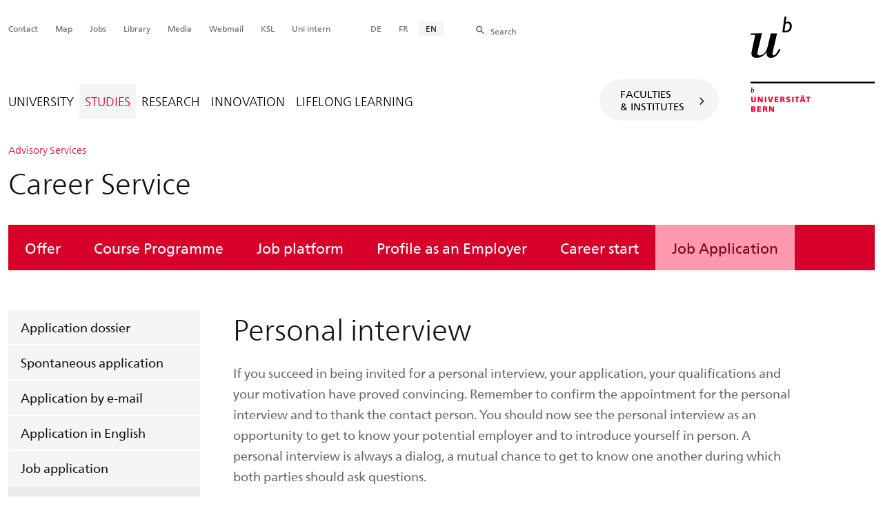

--- FILE ---
content_type: text/html; charset=utf-8
request_url: https://www.unibe.ch/studies/advisory_services/career_service/job_application/selection_procedure/personal_interview/index_eng.html
body_size: 47715
content:
	
	
		

		
<!doctype html>
<html xml:lang="en" lang="en" prefix="og: http://ogp.me/ns#" xmlns="http://www.w3.org/1999/xhtml">
<head>
	<base href="//www.unibe.ch/studies/advisory_services/career_service/job_application/selection_procedure/personal_interview/index_eng.html" />
	<meta charset="utf-8" />
	
					

    

    
        
        <title>Studies: Personal interview - University of Bern</title>
        
        
    

    

    


				
	<meta name="viewport" content="width=device-width, initial-scale=1" />
	
					
    <meta http-equiv="content-type" content="text/html; charset=utf-8"/>
    <meta http-equiv="X-UA-Compatible" content="IE=edge"/>
    <meta name="twitter:card" content="summary_large_image" />
    <meta name="twitter:site" content="@unibern" />
    <meta name="DC.Title" content="Personal interview"/>
    <meta property="og:title" content="Personal interview"/>
    <meta name="DC.Title.Alt" content="Personal interview" />
    <meta property="og:url" content="https://www.unibe.ch/studies/advisory_services/career_service/job_application/selection_procedure/personal_interview/index_eng.html" />
    <meta property="og:type" content="website" />
    
    
    <meta name="DC.Date" content="2015/07/17" />
    <meta name="DC.Format" content="text/html" />
    <meta name="DC.Language" content="eng" />
    <meta name="DC.Description" content="" />
    <meta name="description" content="" />
    <meta property="og:description" content="" />

    <meta property="og:site_name" content="Portal" />
    
    
    
    
     <meta name="category" content="inhalt" />
    <meta name="access" content="extern" />
    
         
         
         
         
         
         
         
         <meta name="breadcrumb" content="['Universität Bern', 'Portal', 'Studies', 'Advisory Services', 'Career Service', 'Job Application', 'Selection procedure', 'Personal interview']" />
       

				
	<link rel="stylesheet" href="/assets/css/main.min.css" />
	<link rel="stylesheet" media="all" href="https://www.unibe.ch/unibe_theme_portal_2022/css/web.css" />
	<link rel="stylesheet" media="all" href="https://www.unibe.ch/content/metaobj_manager/ZMSDataTable.datatables.min.css" />
	<script src="/assets/js/head.js"></script>
	<script>
		//**********
		//* $ZMI: Register functions to be executed on document.ready
		//*********
		ZMI = function() { this.readyFn = []};
		ZMI.prototype.registerReady = function(fn) {this.readyFn.push(fn)};
		ZMI.prototype.runReady = function() {while (this.readyFn.length > 0) this.readyFn.pop()()};
		$ZMI = new ZMI();
		//**********
		//* $: Register
		//*********
		if (typeof $ == "undefined") {
			$ = function(arg0, arg1) {
				if (typeof arg0 == "function") {
					$ZMI.registerReady(arg0);
				}
			}
		}
	</script>
	
			<script type="text/javascript">
			//<!-- etracker tracklet 5.0
				var et_pagename = "Studies/Advisory Services/Career Service/Job Application/Selection procedure/Personal interview";
				var et_url = "https://www.unibe.ch/studies/advisory_services/career_service/job_application/selection_procedure/personal_interview/index_eng.html";
				var et_areas = "Studies";
				var et_domain = "www.unibe.ch";
				var et_securecode = "epmsQx";
			//-->
			</script>
			<script id="_etLoader" 
				type="text/javascript" charset="UTF-8" data-block-cookies="true" 
				data-secure-code="epmsQx" 
				src="https://code.etracker.com/code/e.js" async>
			</script>
		
</head>

<body class="skin-color-red client-portal ZMSFolder Home" id="e102352" data-mainnavsection="portal">
	<div class="wrapper">
		<header>
			
					

<div class="container">
	<a href="https://www.unibe.ch/index_eng.html" title="Startseite Portal Universität Bern" ><img class="site-logo" src="/assets/media/image/logo_unibern@2x.png" alt="Universität Bern" /></a>
	
	<hr />

	
	<nav class="nav-skip">
		<ul>
			<li><a id="homelink" accesskey="0" href="https://www.unibe.ch/index_eng.html" >Homepage</a></li>
			<li><a accesskey="1" href="#nav-main">Menu</a></li>
			<li><a accesskey="2" href="#content">Inhalt</a></li>
			<li><a accesskey="3" href="#address">Kontakt</a></li>
			<li><a accesskey="5" href="#site-search">Suche</a></li>
			<li><a accesskey="6" href="#nav-lang">Sprachwahl</a></li>
			<li><a accesskey="7" href="#nav-service">Wichtige Seiten</a></li>
		</ul>
	</nav>

	<hr />
</div>


				
			
					

<nav id="nav-main" class="nav-main nav-main-mobile">
	<div class="container">
		<div class="hidden-lg mobile-menu"><a href="#">Menu <span class="sr-only"> öffnen</span></a></div>
		<div class="view-container">
			<div class="overall">
				<div class="top-info">
					<ul>
						<li class="menu-close"><a href="#">Menu<span class="sr-only"> schliessen</span></a></li>
						<li class="back-info"><a href="https://www.unibe.ch/studies/advisory_services/advisory_service_guide/index_eng.html">Advisory Services</a></li>
						<li class="toplevel-info"><a href="https://www.unibe.ch/studies/advisory_services/career_service/offer/index_eng.html">Career Service</a></li>
						
						
						
						
					</ul>
				</div>

				
				<ul class="level-1" role="tablist">
					<li ><a href="#" id="mainnav-tab-1" role="tab" aria-controls="mainnav-panel-1" title="https://www.unibe.ch/university/portrait/vision/index_eng.html" class="">University</a></li>
     <li ><a href="#" id="mainnav-tab-2" role="tab" aria-controls="mainnav-panel-2" title="https://www.unibe.ch/studies/welcome/index_eng.html" class="active">Studies</a></li>
     <li ><a href="#" id="mainnav-tab-3" role="tab" aria-controls="mainnav-panel-3" title="https://www.unibe.ch/research/at_a_glance/index_eng.html" class="">Research</a></li>
     <li ><a href="#" id="mainnav-tab-4" role="tab" aria-controls="mainnav-panel-4" title="https://www.unibe.ch/innovation/at_a_glance/index_eng.html" class="">Innovation</a></li>
     <li ><a href="#" id="mainnav-tab-5" role="tab" aria-controls="mainnav-panel-5" title="https://www.unibe.ch/lifelong_learning/lifelong_learning/index_eng.html" class="">Lifelong Learning</a></li>
				</ul>

				
				<div class="mega-pd"></div>
			</div>
		</div>

		
		<div id="site-switch" class="site-switch skin-goto-subsite">
			<a href="#">Faculties<br />&amp; Institutes</a>
		</div>

		
		
  
  
    <div class="site-search hidden-lg">
      <a href="#"><span class="hidden-xs hidden-sm">Search</span></a>
      <div class="site-search-flyout">
        <form id="site-search-mobile" method="get" action="https://www.suche.unibe.ch/index_en.php" data-opensearch_url="https://www.unibe.ch/search/index_eng.html">
          <label for="form-site-search-mobile" class="sr-only">Search</label>
          <input id="form-site-search-mobile" type="text" name="eingabe" class="form-control" />
          <button class="btn">Search</button>
        </form>
      </div>
    </div>
  
  


	</div>
</nav>

				
		</header>

		
					
<div class="container-fluid">
	<div class="container">
		
		
		<h2 class="area-title"><small class="sidehead"><a href="#">Advisory Services</a></small>
		Career Service</h2>
		
		<nav class="nav-sub visible-lg">
			
<ul>
	<li><a href="https://www.unibe.ch/studies/advisory_services/career_service/offer/index_eng.html">Offer</a></li>
	<li><a href="https://www.unibe.ch/studies/advisory_services/career_service/course_programme/index_eng.html">Course Programme</a></li>
	<li><a href="https://www.unibe.ch/studies/advisory_services/career_service/job_platform/index_eng.html">Job platform</a></li>
	<li><a href="https://www.unibe.ch/studies/advisory_services/career_service/profile_as_an_employer/index_eng.html">Profile as an Employer</a></li>
	<li><a href="https://www.unibe.ch/studies/advisory_services/career_service/career_start/index_eng.html">Career start</a></li>
	<li class="open">
		<a href="https://www.unibe.ch/studies/advisory_services/career_service/job_application/application_dossier/index_eng.html" class="active sub">Job Application</a>
		<div class="nav-left col-lg-3 flyout-2">
			<ul class="level-2">
	<li><a href="https://www.unibe.ch/studies/advisory_services/career_service/job_application/application_dossier/index_eng.html">Application dossier</a></li>
	<li><a href="https://www.unibe.ch/studies/advisory_services/career_service/job_application/spontaneous_application/index_eng.html">Spontaneous application</a></li>
	<li><a href="https://www.unibe.ch/studies/advisory_services/career_service/job_application/application_by_e_mail/index_eng.html">Application by e-mail</a></li>
	<li><a href="https://www.unibe.ch/studies/advisory_services/career_service/job_application/application_in_english/index_eng.html">Application in English</a></li>
	<li><a href="https://www.unibe.ch/studies/advisory_services/career_service/job_application/job_application/index_eng.html">Job application</a></li>
				<li class="open">
					<a href="https://www.unibe.ch/studies/advisory_services/career_service/job_application/selection_procedure/personal_interview/index_eng.html" class="active sub">Selection procedure</a>
					<div class="flyout-3">
						<ul class="level-3">
	<li><a href="https://www.unibe.ch/studies/advisory_services/career_service/job_application/selection_procedure/personal_interview/index_eng.html" class="active current ">Personal interview</a></li>
	<li><a href="https://www.unibe.ch/studies/advisory_services/career_service/job_application/selection_procedure/assessment_center/index_eng.html">Assessment Center</a></li>
				</ul>
			</div></li>
	<li><a href="https://www.unibe.ch/studies/advisory_services/career_service/job_application/wage_negotiation/index_eng.html">Wage negotiation</a></li>
				</ul>
			</div></li>
</ul>
		</nav>
		
		
    <script>
      $ZMI.registerReady(function() {
        var hostname = window.location.hostname;
        var referrer = document.referrer;
        var backbtn  = $(".back-button");
        var href= window.location.href;
        var stud_url_ger = 'studienprogramme';
        var stud_url_eng = 'study_programs';
        var stud_url_eng2 = 'degree_programs';
        var stud_lab_ger = 'Studienprogramme';
        var stud_lab_eng = 'Study programs';
        var stud_lab_eng2 = 'Degree Programs';
        var unibe_hosts = ['localhost','unibe.ch'];
        if (backbtn.length != 0) {
          if (referrer.indexOf(unibe_hosts[0])>0 ||referrer.indexOf(unibe_hosts[1])>0) {
            if (referrer.search(stud_url_ger + '/index_ger.html') > 0) {
              // Fall 2a: Besucher kommt von Unibe-Studienprogramme; kommt von Sprache 'ger'
              backbtn.attr('href',referrer);
              backbtn.text(stud_lab_ger);
            }
            else if (referrer.search(stud_url_eng + '/index_eng.html') > 0) {
              // Fall 2b: Besucher kommt von 'Study programs'
              backbtn.attr('href',referrer);
              backbtn.text(stud_lab_eng);
            }
            else if (referrer.search(stud_url_eng2 + '/index_eng.html') > 0) {
              // Fall 2b: Besucher kommt von 'Degree Programs'
              backbtn.attr('href',referrer);
              backbtn.text(stud_lab_eng2);
            }
            else if (referrer.search('index_ger.html') > 0 && href.indexOf(stud_url_ger) > 0) {
              // Fall 3a: kommt von Unibe mit Sprache 'ger', aber nicht von 'studienprogramme',
              //          befindet sich aktuell jedoch in 'studienprogramme'
              backbtn.attr('href', href.split(stud_url_ger)[0] + stud_url_ger +'/index_ger.html');
              backbtn.text(stud_lab_ger);
            }
            else if (referrer.search('index_eng.html') > 0 && href.indexOf(stud_url_eng) > 0) {
              // Fall 3b: kommt von Unibe mit Sprache 'eng', aber nicht von 'study_programs',
              //          befindet sich aktuell jedoch in 'study_programs'
              backbtn.attr('href', href.split(stud_url_eng)[0] + stud_url_eng +'/index_eng.html');
              backbtn.text(stud_lab_eng);
            }
          }
          else {
            if (href.search(stud_url_ger) > 0) {
              // Fall 1a: Besucher kommt ausserhalb von unibe.ch'; Studienprogramme 'ger' wurde besucht
              backbtn.attr('href', href.split(stud_url_ger)[0] + stud_url_ger +'/index_ger.html');
              backbtn.text(stud_lab_ger);
            }
            if (href.search(stud_url_eng) > 0) {
              // Fall 1b 'Besucher kommt ausserhalb von unibe.ch'; Studienprogramme 'eng' wurde besucht
              backbtn.attr('href', href.split(stud_url_eng)[0] + stud_url_eng +'/index_eng.html');
              backbtn.text(stud_lab_eng);
            }
          }
        }
      });
    </script>
  
	</div>
</div>

				
		
					
    
    

<section class="page-content">
	<main id="content" role="main">
		<div class="container-fluid">
			<div class="container">
				<div class="row skin-gutter-wide">
					<div class="col-lg-9 col-lg-offset-3 col-md-11 col-md-offset-1">
						<h1>Personal interview</h1>
						
					</div>
				</div>

				
				
					
						
							
							<div class="row skin-gutter-wide zmsrow-ZMSTextarea">
								
									
									<div class="col-lg-8 col-lg-offset-3 col-md-10 col-md-offset-1">

<div id="e94445"><p>If you succeed in being invited for a personal interview, your application, your qualifications and your motivation have proved convincing. Remember to confirm the appointment for the personal interview and to thank the contact person. You should now see the personal interview as an opportunity to get to know your potential employer and to introduce yourself in person. A personal interview is always a dialog, a mutual chance to get to know one another during which both parties should ask questions.</p>

<p>In the following sections, you will be given information and tips helping you to prepare adequately for the personal interview and to be convincing.</p></div>

</div>
								
								
								
							</div>
						
						
						
					
						
							
							<div class="row skin-gutter-wide zmsrow-contenttabs">
								
								<div class="col-lg-9 col-lg-offset-3 col-md-10 col-md-offset-1">



	

		<ul class="nav nav-tabs" style="clear:both" role="tablist">
			
				<li role="tab" id="tab-label-1" aria-controls="tab-pane-1" class="active" data-tabid="pane144958">
					<a data-toggle="tab" href="#tab-pane-1">Preparation</a>
				</li>
			
				<li role="tab" id="tab-label-2" aria-controls="tab-pane-2" class="" data-tabid="pane144960">
					<a data-toggle="tab" href="#tab-pane-2">Questions</a>
				</li>
			
				<li role="tab" id="tab-label-3" aria-controls="tab-pane-3" class="" data-tabid="pane144968">
					<a data-toggle="tab" href="#tab-pane-3">Clothing</a>
				</li>
			
				<li role="tab" id="tab-label-4" aria-controls="tab-pane-4" class="" data-tabid="pane144956">
					<a data-toggle="tab" href="#tab-pane-4">Journey</a>
				</li>
			
				<li role="tab" id="tab-label-5" aria-controls="tab-pane-5" class="" data-tabid="pane144959">
					<a data-toggle="tab" href="#tab-pane-5">Interview</a>
				</li>
			
				<li role="tab" id="tab-label-6" aria-controls="tab-pane-6" class="" data-tabid="pane144961">
					<a data-toggle="tab" href="#tab-pane-6">Follow-up</a>
				</li>
			
		</ul>

		
		<script>
			var act_days = 0;
		</script>

		<div class="tab-content">
			
				<article role="tabpanel" id="tab-pane-1" aria-labelledby="tab-label-1" class="tab-pane active" data-paneid="pane144958">
					<div class="row panel-body" id="pane144958">

<h2 class="visible-print nav-tabs" style="border-bottom: 2px solid #e4e4e4;">Preparation</h2>


	
        
          
          
            <div class="col-lg-12 col-lg-offset-0 col-md-10 col-md-offset-1">

<div id="e144963"><p>Specific preparation for the personal interview is essential. The more thoroughly and comprehensively your preparations, the more confident you will feel during the interview. Pay attention to the following points:</p>

<h2>Job advertisement</h2>

<p>Read the job description again in detail and note which characteristics and requirements the job profile entails.</p>

<h2>Information about the company</h2>

<p>Find out about the company concerned. You will not make a good impression if you are unable to answer questions concerning the company. At the very least, you should know the following facts about the company:</p>

<ul>
	<li>Sector in which the company is active, current economic situation, market position, key competitors, etc.</li>
	<li>Company&#39;s business partners</li>
	<li>Company&#39;s target group and customers</li>
	<li>Products or services</li>
	<li>Locations (abroad also)</li>
	<li>Organization structure (in particular the department for which you have applied)</li>
	<li>Number of employees</li>
	<li>Annual turnover</li>
	<li>Mission statement of the company, corporate philosophy</li>
</ul>

<p>In addition to your online search, ask about the company among your acquaintances (possibly customers or employees of the company) and use this information to prepare for the interviewer&#39;s questions and prepare a meaningful list of questions.</p>

<h2>Personal competences and experience</h2>

<p>You should know your CV in detail and be able to answer questions concerning your career, your experiences and your qualifications without hesitating. Take care not merely to reiterate what is in your CV (do not learn sentences by heart!). Your descriptions should be short, precise and relevant to the job.</p>

<ul>
	<li>Motivation: You should be able to justify what pushed you to follow a certain training course or take a certain decision and, of course, why you are interested in the advertised job with the company in question. Incorporate background information which cannot be found in your written CV.</li>
	<li>Competence profile: Deal with your technical and cross-disciplinary competences and skills and your previous experience. Think of specific examples you can call on to illustrate your statements during the interview. When preparing the interview, remember that your skills can be expressed not only in your work but also in your training or your leisure activities.</li>
	<li>You and the company: In light of the information you have collected about the company and your own skills, think about which benefits you can offer the company. Also think about what you expect from the company (e.g. personal development within the company, working hours, social benefits). If you have little experience in a specific area, this can make you even more open and you might also have new, innovative ideas.</li>
</ul>

<h2>Preparing questions</h2>

<p>A personal interview is not a one-sided interview in which you merely have to answer the questions posed by the HR manager; it is a chance for you to get to know each other. You should therefore prepare for any questions you might be asked as well as preparing questions you would like to ask during the interview. Make sure that you do not ask any questions that you could have answered yourself by conducting your own research beforehand. You can find more information concerning questions during the personal interview here.</p></div>

</div>
          
        



</div>
				</article>
			
				<article role="tabpanel" id="tab-pane-2" aria-labelledby="tab-label-2" class="tab-pane" data-paneid="pane144960">
					<div class="row panel-body" id="pane144960">

<h2 class="visible-print nav-tabs" style="border-bottom: 2px solid #e4e4e4;">Questions</h2>


	
        
          
          
            <div class="col-lg-12 col-lg-offset-0 col-md-10 col-md-offset-1">

<div id="e144966"><h2>Preparation for questions you might be asked</h2>

<p>Be prepared to answer a wide range of questions during a personal interview (e.g. concerning your career, your qualifications, your strengths and weaknesses, the company). Often, in addition to predictable questions, more targeted questions are asked which are intended to challenge you considerably. For such questions, it is not only your answer that is important but also your reaction. Can you keep your cool or do you become unsettled? Do you dare to ask a question? Do you dodge it?&nbsp;</p>

<ul>
	<li>If, for example, you do not want to provide details about your private life, you should not simply say that you refuse to answer the question. It is better to stress that you would prefer to focus on your professional future. In doing so, you steer the discussion back towards professional aspects.</li>
	<li>Your weaknesses: Try not to hide your weaknesses but admit to them and show that you can deal with them or that you can turn them into strengths. If you tend to lose yourself in the details, you can say that you are always willing to do overtime in order to complete a task. You should nevertheless not mention more than 1 or 2 weaknesses.</li>
	<li>Your strengths: When describing your strengths, you should be sure not to over-exaggerate. Be aware that any strengths you mention may subsequently be required in your day-to-day work exactly as you describe them. HR specialists are quick to detect when you are exaggerating your skills.</li>
</ul>

<h2>Preparing your own questions</h2>

<p>A personal interview is not a one-sided matter. Naturally, you should also ask your potential future employer a number of questions. Make sure that you do not ask any questions that you could have answered yourself by conducting your own research beforehand. Questions can, for example, relate to the following topics:</p>

<ul>
	<li>More precise details concerning the job profile (e.g. competences, responsibility, team work, etc.)</li>
	<li>Classification of the job within the company (organization chart)</li>
	<li>Development opportunities</li>
	<li>Questions about the workplace and working hours</li>
	<li>Travel opportunities</li>
	<li>Social benefits</li>
</ul></div>

</div>
          
        



</div>
				</article>
			
				<article role="tabpanel" id="tab-pane-3" aria-labelledby="tab-label-3" class="tab-pane" data-paneid="pane144968">
					<div class="row panel-body" id="pane144968">

<h2 class="visible-print nav-tabs" style="border-bottom: 2px solid #e4e4e4;">Clothing</h2>


	
        
          
          
            <div class="col-lg-12 col-lg-offset-0 col-md-10 col-md-offset-1">

<div id="e144969"><p>Your external appearance (personal hygiene, clothing, haircut) is an important factor in every personal interview. A neat appearance not only shows that you believe that the interviewer and the interview are important, but also proves that you are capable of adopting an appropriate appearance in a professional environment. Pay attention to the following points:</p>

<ul>
	<li>General cleanliness and care (e.f. shoes, fingernails, haircut).</li>
	<li>Think about and ask yourself what style is usual in the profession/sector concerned and what is particularly important. Comply with this style (clothes, shoes, haircut, etc.).</li>
	<li>Make sure that you feel at ease in your clothes. You shouldn&#39;t feel like an actor because of your appearance (e.g. wear a new suit at home before attending your personal interview).</li>
	<li>If the job involves representative tasks, you must wear a suit. If you are unsure, visit the company&#39;s website first to see how the employees shown are dressed. It is better to be a little over-dressed than under-dressed.</li>
</ul>

<p>The following list of non-job-specific clothing includes the most common clothing for personal interviews:</p>

<h2>Men</h2>

<ul>
	<li>Suit or jacket and a freshly-ironed shirt. A freshly-ironed pair of trousers.</li>
	<li>Subdued colors (e.g. gray or black)</li>
	<li>A tie can be colorful, but without wild patterns and unusual motifs</li>
	<li>You should shave thoroughly</li>
	<li>No piercings or earrings</li>
</ul>

<h2>Women</h2>

<ul>
	<li>Opt for a suit, a trouser-suit or a combination</li>
	<li>A skirt should not be to short, even when sitting</li>
	<li>Blouses and necklines should be discreet</li>
	<li>Stockings are better than bare skin, even in summer</li>
	<li>Shoes: No high heels or boots</li>
	<li>Make-up and perfume should be unobtrusive</li>
	<li>Carry a briefcase or a large handbag</li>
	<li>Avoid extreme color combinations and garish colors</li>
	<li>No piercings, subtle jewelry</li>
</ul>

<h2>Bring with you</h2>

<ul>
	<li>Comb, subtle deodorant or perfume, lint roller</li>
	<li>A briefcase with all your prepared content with the most important on top</li>
	<li>A change of clothes (extra shirt or blouse) so that you are prepared for little accidents</li>
</ul>

<h2>No Go</h2>

<ul>
	<li>Checked tie with a striped shirt</li>
	<li>Baggy pullover</li>
	<li>Flip-flops, sandals, sneakers, dirty shoes</li>
	<li>A shirt or blouse that is too tight</li>
	<li>Mini-skirt</li>
	<li>Low neckline</li>
	<li>Too much bare skin</li>
	<li>Too much jewelry</li>
	<li>Overpowering perfume</li>
	<li>Dirty glasses</li>
</ul></div>

</div>
          
        



</div>
				</article>
			
				<article role="tabpanel" id="tab-pane-4" aria-labelledby="tab-label-4" class="tab-pane" data-paneid="pane144956">
					<div class="row panel-body" id="pane144956">

<h2 class="visible-print nav-tabs" style="border-bottom: 2px solid #e4e4e4;">Journey</h2>


	
        
          
          
            <div class="col-lg-12 col-lg-offset-0 col-md-10 col-md-offset-1">

<div id="e144962"><p>When planning your journey, make sure that you arrive on time for the interview (not too late but not too early).</p>

<ul>
	<li>Prepare a travel plan including alternative routes and means of transport in case there are traffic delays. You should also think about the means of transport: With a motorbike or bicycle, you run the risk or arriving at your personal interview soaked with sweat. If you have a very long journey, it might be better to spend the night in a hotel. Calculate precisely how much time you need for the journey and include some spare time.</li>
	<li>Take all the necessary information with you concerning your journey (preferably printed out).</li>
	<li>It is advisable to carry the telephone number of the relevant HR manager (and/or their secretary) with you. If, despite your planning, you arrive late, you can notify the company of this by telephone.</li>
	<li>It is worth familiarizing yourself with the area around the company&#39;s premises by means of a map or in person beforehand - with any luck, you will be working in this area. Last minute difficulties in finding the right entrance cause unnecessary stress.</li>
</ul></div>

</div>
          
        



</div>
				</article>
			
				<article role="tabpanel" id="tab-pane-5" aria-labelledby="tab-label-5" class="tab-pane" data-paneid="pane144959">
					<div class="row panel-body" id="pane144959">

<h2 class="visible-print nav-tabs" style="border-bottom: 2px solid #e4e4e4;">Interview</h2>


	
        
          
          
            <div class="col-lg-12 col-lg-offset-0 col-md-10 col-md-offset-1">

<div id="e144964"><p>Personal interviews can be conducted in a number of very different ways. From one-to-one discussions to interviews before a committee while observed by psychologists, everything is possible. From the standpoint of the company, a personal interview serves to get to know you both personally and professionally (while preserving your privacy). In light of your social competences and soft skills, HR managers can assess whether or not you will fit into the team.</p>

<p>Greeting: Make a positive and open impression during initial small talk. Seemingly secondary questions or statements can often be more important than you might expect: If, for example, it is necessary to move to another town for the job, it makes a good impression if you are already familiar with the area and have come to terms with moving house.</p>

<p>Body language: It is important to approach a personal interview with a self-confident, open, curious and interested attitude. By doing so, most people automatically adopt a correspondingly self-confident posture. Do not, therefore, try to control your body language but focus on the interview. A certain degree of nervousness is entirely normal and prevents you from being too nonchalant or unfocused. In terms of non-verbal communication, pay attention to the following points:</p>

<ul>
	<li>A firm handshake (but not unpleasantly so)</li>
	<li>Don&#39;t fold your arms in front of you and don&#39;t put them under the table</li>
	<li>Adopt an open sitting posture</li>
	<li>Talk with a calm voice</li>
	<li>Indicate your agreement or understanding when listening, e.g. by occasionally nodding your head</li>
	<li>Use your hands to underline your verbal statements (but not by wild gesticulation)</li>
	<li>As a general rule, maintain eye contact with your contact partner when talking or listening (but avoid constant fixing; your eyes can and should wander from time to time)</li>
	<li>Be friendly, smile occasionally</li>
</ul>

<p>Ask you own questions: During discussion phases when the company and the job are being explained to you in greater detail, actively think about what this information means for both you and the company. This enables you to ask meaningful questions and provides you with valuable information for the rest of the interview. When you ask one of the questions you have prepared, mention your prior knowledge and explain exactly which aspect you want to know more about. In principle, follow the course of the conversation and adapt your answers and questions to the current content of the discussion.</p>

<p>End and taking leave: The last minutes of a personal interview in particular can imprint themselves on the memory of an HR manager. Thank them for the interview and the interest the company has shown in you. Make sure you take your leave in a friendly and positive manner. You should never ask how you have been rated.</p></div>

</div>
          
        



</div>
				</article>
			
				<article role="tabpanel" id="tab-pane-6" aria-labelledby="tab-label-6" class="tab-pane" data-paneid="pane144961">
					<div class="row panel-body" id="pane144961">

<h2 class="visible-print nav-tabs" style="border-bottom: 2px solid #e4e4e4;">Follow-up</h2>


	
        
          
          
            <div class="col-lg-12 col-lg-offset-0 col-md-10 col-md-offset-1">

<div id="e144967"><p>Analyze the personal interview and reflect on what you noticed. When and why did you feel at ease or unsure and stressed? How did you answer the questions and how did you envisage yourself? Reflect on whether you were able to present your preparation and whether your preparation was sufficient. If you are rejected, try to discover the reasons behind the rejection by means of friendly inquiries.</p>

<p>Good follow-up is important as every personal interview can make you more confident and competent with regard to future personal interviews.</p></div>

</div>
          
        



</div>
				</article>
			
		</div>

		<script>
		//<!--
		$(function(){

			// [1] EXTERNAL LINK: Open linked Tab and/or Jump to Anchor within a Tab
			// http://stackoverflow.com/questions/19589053
			// http://getbootstrap.com/javascript/#tabs-events
			var url = document.location.toString();
			var targetid='';
			var a = '';
			if (url.match('#pane')) {
				$('.nav-tabs li[data-tabid=' + url.split('#').pop(-1) + '] a').tab('show');
			} else if (url.match('#')) {
				targetid = '#' + url.split('#').pop(-1);
				$('.nav-tabs li[data-tabid=' + $(targetid).closest('article[role=tabpanel]').attr('data-paneid') + '] a').tab('show');
			} else {
				if (act_days == 1) {
					$('.nav-tabs li[aria-controls=tab-pane-' + new Date().getDay().toString() + '] a').tab('show');
				}
			}
			$('.nav-tabs li a[data-toggle="tab"]').on('show.bs.tab', function(e) {
				// console.log( $(e.target).parent().attr('data-tabid') );
				if (targetid=='') {
					a = '#' + $(e.target).parent().attr('data-tabid');
				} else {
					a =	targetid;
				};
				window.location.hash = a;
			});

			// [2] PAGE INTERNAL LINK: Open Tab where the Target is supposed to be and jump - or	Change Location
			$('section.page-content a').click( function() {
				var url = $(this).attr('href')
				var targetid = '';
				if (url.match('#')) {
					targetid = '#' + url.split('#').pop(-1);
					//check wether link targets into another tab
					if ( $('article[role=tabpanel] '+targetid).length>0 ) {
						$('.nav-tabs li[data-tabid=' + $(targetid).closest('article').attr('data-paneid') + '] a').tab('show');
						window.location.hash = targetid;
					} else {
						window.location = href;
					};
				} else {
					window.location = href;
				};
			});
		})
		//-->
		</script>

	

	



</div>
								
									
								
							</div>
						
						
						
					
				
			</div>
		</div>
		
	</main>
</section>




<section class="newscontainer_home" arial-label="News und Veranstaltungen" title="News and Events">
	
	
</section>


<div class="container service-footer-container">
	<div class="service-footer">
		<ul>
			<li><a href="#" class="icon-share no-border share-popover" data-original-title="" title="">Share</a>
				<div id="popover-service-footer">
					<ul>
						<li><a href="https://www.facebook.com/sharer/sharer.php?u=https://www.unibe.ch/studies/advisory_services/career_service/job_application/selection_procedure/personal_interview" class="icon-facebook no-border" target="_blank">Facebook</a></li>
						<li><a href="mailto:?body=https://www.unibe.ch/studies/advisory_services/career_service/job_application/selection_procedure/personal_interview" class="icon-mail no-border">E-Mail</a></li>
						<li><a href="https://www.linkedin.com/shareArticle?mini=true&amp;url=https://www.unibe.ch/studies/advisory_services/career_service/job_application/selection_procedure/personal_interview" class="icon-share no-border no-border" target="_blank">LinkedIn</a></li>
					</ul>
					<a class="popover-close icon-close fas fa-close"></a>
				</div>
			</li>
			<li><a href="#" class="icon-print fas fa-print">Print</a></li>
		</ul>
	</div>
</div>



					
				

		
					


				
		
					
	




				
		
					

    
    <a href="#" class="back-to-top off"><span class="sr-only">Top</span></a>
    
    <footer class="footer">

        <h2 class="sr-only">Weitere Informationen über diesen Webauftritt</h2>
        <div class="container-fluid footer__main accent">

            
            <div id="nav-service" class="footer-nav-search container">

                

                <nav class="nav-service">
                    <h3 class="sr-only">Wichtige Seiten</h3>
                    <ul>
                        
                            <li>
                                <a href="https://www.unibe.ch/contact/index_eng.html" onmousedown="javascript:ET_Event.click('Metanavigation_Contact')" target="_self">Contact</a>
                            </li>
                        
                            <li>
                                <a href="https://www.unibe.ch/university/campus_and_infrastructure/campus_maps_and_lecture_halls_and_classrooms/maps/index_eng.html" onmousedown="javascript:ET_Event.click('Metanavigation_Map')" target="_self">Map</a>
                            </li>
                        
                            <li>
                                <a href="https://karriere.unibe.ch/job_vacancies/index_eng.html" onmousedown="javascript:ET_Event.click('Metanavigation_Jobs')" target="_self">Jobs</a>
                            </li>
                        
                            <li>
                                <a href="https://www.ub.unibe.ch/index_eng.html" onmousedown="javascript:ET_Event.click('Metanavigation_Library')" target="_self">Library</a>
                            </li>
                        
                            <li>
                                <a href="https://mediarelations.unibe.ch/services/index_eng.html" onmousedown="javascript:ET_Event.click('Metanavigation_Media')" target="_self">Media</a>
                            </li>
                        
                            <li>
                                <a href="https://outlook.office.com/mail/" onmousedown="javascript:ET_Event.click('Metanavigation_Webmail')" target="_self">Webmail</a>
                            </li>
                        
                            <li>
                                <a href="https://www.unibe.ch/studium/werkzeuge_und_arbeitshilfen/einzelne_tools/ksl/anmeldung/index_ger.html" onmousedown="javascript:ET_Event.click('Metanavigation_KSL')" target="_self">KSL</a>
                            </li>
                        
                            <li>
                                <a href="https://intern.unibe.ch/index_ger.html" onmousedown="javascript:ET_Event.click('Metanavigation_Uni intern')" target="_self">Uni intern</a>
                            </li>
                        
                    </ul>
                </nav>

                
                <nav id="nav-lang" class="nav-lang">
                    <h3 class="hidden-lg">Sprachwahl</h3>
                    <ul>
                       
                        
                        
                        <li>
                            <a href="https://www.unibe.ch/studium/beratungsangebote/career_service/bewerbung/auswahlverfahren/vorstellungsgespraech/index_ger.html">DE</a>
                        </li>
                        
                        
                        
                        
                       
                        
                        
                        
                        
                        
                        
                        
                       
                        
                        
                        <li>
                            <a href="https://www.unibe.ch/etudes/offre_de_conseil/career_service/candidature/procdure_de_slection/entretien_dembauche/index_fra.html">FR</a>
                        </li>
                        
                        
                        
                        
                       
                        <li>
                          <a href="https://www.unibe.ch/studies/advisory_services/career_service/job_application/selection_procedure/personal_interview/index_eng.html" class="active">EN</a>
                        </li>
                        
                        
                        
                        
                        
                        
                       
                        
                        
                        
                        
                        
                        
                        
                       
                        
                        
                        
                        
                        
                        
                        
                       
                        
                        
                        
                        
                        
                        
                        
                       
                    </ul>
                </nav>

                
                
                  <form id="site-search" class="site-search form-inline" method="get" action="https://www.suche.unibe.ch/index_en.php" data-opensearch_url="https://www.unibe.ch/search/index_eng.html">
                    <h3 class="sr-only">Site-Suche</h3>
                    <label for="form-site-search">Search</label> <input id="form-site-search" type="text" name="eingabe" class="form-control" />
                    <button class="btn">Search</button>
                  </form>
                
                

            </div><!-- #nav-service end -->

            <!-- Claim -->
            <div class="container">
                <div class="footer__claim row col-xs-12">
                    <div class="footer__logo--unibern">
                        <img src="/assets/media/image/logo-uni-bern.svg" alt="Universität Bern" />
                    </div>
                    <div class="footer__logo--claim">
                        <a href="https://www.unibe.ch/university/portrait/vision/index_eng.html">
                            <img src="/assets/media/image/unibe-claim_eng.svg" alt="/university/portrait/vision/index_eng.html" />
                        </a>
                    </div>
                </div>
            </div>

            <!-- Copyright, Legals und Adresse -->
            <div class="container">
                <div class="row col-xs-12">
                    <h3 class="sr-only">Rechtliches und Impressum</h3>
                    <ul class="footer__legal reset-list">
                        <li id="address" itemscope="itemscope" itemtype="https://schema.org/Organization" >© 2026
                            <address itemprop="address" itemscope="itemscope" itemtype="https://schema.org/PostalAddress" >
                                <span itemprop="name">University of Bern</span>,
                                <span itemprop="streetAddress">Hochschulstrasse 6</span>,
                                <span itemprop="addressCountry">CH</span>
                                <span itemprop="postalCode">3012</span>
                                <span itemprop="addressLocality">Bern</span>
                            </address>
                        </li>
                        <li><a href="https://www.unibe.ch/legal_notice/index_eng.html">Legal Notice</a></li>
                        <li><a href="https://www.unibe.ch/imprint/index_eng.html">Imprint</a></li>
                    </ul>
                </div>
            </div>
        </div>

        <!-- Partner -->
        <div class="footer__partner container-fluid">
            <div class="container">
                <div class="row col-xs-8 col-sm-6 col-md-4">
                    <h3 class="sr-only">Unsere Partner</h3>
                    <div class="footer__partner-logos">
                        <a href="https://www.swissuniversities.ch/" target="_blank">
                          <img src="/assets/media/image/logo-swissuniversities.svg" alt="Swiss University" class="footer-logo-swissuniversity" />
                        </a>
                        <a href="https://www.unibe.ch/university/portrait/self_image/quality/institutional_accreditation/index_eng.html">
                          <img src="/assets/media/image/logo-sakkr.svg" alt="Akkreditierung" />
                        </a>
                    </div>
                </div>
            </div>
        </div>
    </footer>


				
	</div>
	
					



<script>
// Rev 11.02.2016
var unibe_settings = {
	"de": {
		"defaultURL": {
			"portal": "https://www.unibe.ch/index_ger.html",
			"subsite": "https://www.unibe.ch/fakultaeteninstitute/index_ger.html"
		},
		"navPortalAjaxURL": "/unibe/content/nav_portal_ger.html",
		"navUniinternAjaxURL": "/unibe/content/nav_uniintern_ger.html",
		"facultySearchAjaxURL": "ajax/suchtreffer_fakultaeten.html",
		"ajaxSuffix": "_ger.html"
	},
	"en": {
		"defaultURL": {
			"portal": "https://www.unibe.ch/index_eng.html",
			"subsite": "https://www.unibe.ch/facultiesinstitutes/index_eng.html"
		},
		"navPortalAjaxURL": "/unibe/content/nav_portal_eng.html",
		"navUniinternAjaxURL": "/unibe/content/nav_uniintern_eng.html",
		"facultySearchAjaxURL": "ajax/suchtreffer_fakultaeten_eng.html",
		"ajaxSuffix": "_eng.html"
	},
	"fr": {
		"defaultURL": {
			"portal": "https://www.unibe.ch/index_fra.html",
			"subsite": "https://www.unibe.ch/facultesinstituts/index_fra.html"
		},
		"navPortalAjaxURL": "/unibe/content/nav_portal_fra.html",
		"navUniinternAjaxURL": "/unibe/content/nav_uniintern_fra.html",
		"facultySearchAjaxURL": "ajax/suchtreffer_fakultaeten_fra.html",
		"ajaxSuffix": "_fra.html"
	},
	"it": {
		"defaultURL": {
			"portal": "https://www.unibe.ch/index_ita.html",
			"subsite": "https://www.unibe.ch/fakultaeteninstitute/index_ita.html"
		},
		"navPortalAjaxURL": "/unibe/content/nav_portal_ita.html",
		"navUniinternAjaxURL": "/unibe/content/nav_uniintern_ita.html",
		"facultySearchAjaxURL": "ajax/suchtreffer_fakultaeten_ita.html",
		"ajaxSuffix": "_ita.html"
	},
	"es": {
		"defaultURL": {
			"portal": "https://www.unibe.ch/index_spa.html",
			"subsite": "https://www.unibe.ch/index_spa.html"
		},
		"navPortalAjaxURL": "/unibe/content/nav_portal_ger.html",
		"navUniinternAjaxURL": "/unibe/content/nav_uniintern_ger.html",
		"facultySearchAjaxURL": "ajax/suchtreffer_fakultaeten_ger.html",
		"ajaxSuffix": "_ger.html"
	},
	"ca": {
		"defaultURL": {
			"portal": "https://www.unibe.ch/index_eng.html",
			"subsite": "https://www.unibe.ch/index_eng.html"
		},
		"navPortalAjaxURL": "/unibe/content/nav_portal_ger.html",
		"navUniinternAjaxURL": "/unibe/content/nav_uniintern_ger.html",
		"facultySearchAjaxURL": "ajax/suchtreffer_fakultaeten_ger.html",
		"ajaxSuffix": "_ger.html"
	},
	"uk": {
		"defaultURL": {
			"portal": "https://www.unibe.ch/index_eng.html",
			"subsite": "https://www.unibe.ch/index_eng.html"
		},
		"navPortalAjaxURL": "/unibe/content/nav_portal_ger.html",
		"navUniinternAjaxURL": "/unibe/content/nav_uniintern_ger.html",
		"facultySearchAjaxURL": "ajax/suchtreffer_fakultaeten_ger.html",
		"ajaxSuffix": "_ger.html"
	}
}
</script>



<script src="/assets/js/legacy/scripts.min.js"></script>
<script defer src="/assets/js/vendors/photoswipe/photoswipe.min.js"></script>
<script defer src="/assets/js/vendors/photoswipe/photoswipe-ui-default.min.js"></script>
<script src="/assets/js/main.min.js"></script>
<script src="/assets/js/legacy/vendor/jquery_unibe.ui.js"></script>



<script src="https://www.unibe.ch/content/metaobj_manager/ZMSDataTable.papaparse.min.js"></script>
<script src="https://www.unibe.ch/content/metaobj_manager/ZMSDataTable.datatables.min.js"></script>
<script src="https://www.unibe.ch/content/metaobj_manager/ZMSDataTable.alphabetsearch.min.js"></script>

<script>
//<!--
	$(function() {
		// +++++++++++++++++++++++++++++++++++++++++++++++++++++++++++++++++++++++++++++
		// IMPORTANT: SET OPEN_SEARCH URL
		// +++++++++++++++++++++++++++++++++++++++++++++++++++++++++++++++++++++++++++++
		const opensearch_url = $('#site-search').data('opensearch_url') || '/unibe/portal/content/suche';
		$('#site-search, #site-search-mobile').attr('action', opensearch_url);

		// Init autocomplete
		$('#form-site-search, #form-site-search-mobile').attr('name','q');
		$('#form-site-search, #form-site-search-mobile').attr('autocomplete','off');

		const sourceFn = (request, response) => {
				$.ajax({
					url: './opensearch_suggest',
					type: 'GET',
					dataType: "json",
					data: {'q': request.term},
					success: (data) => {
						response(data)
					}
				});
			};
		const minLength = 3;

		$('#form-site-search').autocomplete({
			source: sourceFn,
			minLength,
			position: { my: "right top", at: "right bottom", within: $('#form-site-search') }
		});
		
		$('#form-site-search-mobile').autocomplete({
			source: sourceFn,
			minLength,
			position: { my: "right bottom", at: "right top", within: $('#form-site-search-mobile') },
			appendTo: $('#form-site-search-mobile').closest('.nav-main-mobile')
		})
	});
//-->
</script>
<script type="text/javascript">
//<!--
	function Tastendruck (e) {
		evt = e || window.event;
		if ((evt.keyCode==46 && document.site-search.form-site-search.value.length==0)||(evt.keyCode==8 && document.site-search.form-site-search.value.length==0)) {
			$("#site-search").submit();
		}
	}
//-->
</script>


				
	<script src="/++resource++zms_/zmi.core.js"></script>
</body>
</html>


			
			
		
	

	



--- FILE ---
content_type: text/javascript; charset=utf-8
request_url: https://www.unibe.ch/assets/js/main.min.js
body_size: 274151
content:
/*! For license information please see main.min.js.LICENSE.txt */
!function(i){var o={};function __webpack_require__(s){if(o[s])return o[s].exports;var S=o[s]={i:s,l:!1,exports:{}};return i[s].call(S.exports,S,S.exports,__webpack_require__),S.l=!0,S.exports}__webpack_require__.m=i,__webpack_require__.c=o,__webpack_require__.d=function(i,o,s){__webpack_require__.o(i,o)||Object.defineProperty(i,o,{enumerable:!0,get:s})},__webpack_require__.r=function(i){"undefined"!=typeof Symbol&&Symbol.toStringTag&&Object.defineProperty(i,Symbol.toStringTag,{value:"Module"}),Object.defineProperty(i,"__esModule",{value:!0})},__webpack_require__.t=function(i,o){if(1&o&&(i=__webpack_require__(i)),8&o)return i;if(4&o&&"object"==typeof i&&i&&i.__esModule)return i;var s=Object.create(null);if(__webpack_require__.r(s),Object.defineProperty(s,"default",{enumerable:!0,value:i}),2&o&&"string"!=typeof i)for(var S in i)__webpack_require__.d(s,S,function(o){return i[o]}.bind(null,S));return s},__webpack_require__.n=function(i){var o=i&&i.__esModule?function getDefault(){return i.default}:function getModuleExports(){return i};return __webpack_require__.d(o,"a",o),o},__webpack_require__.o=function(i,o){return Object.prototype.hasOwnProperty.call(i,o)},__webpack_require__.p="/assets/js/",__webpack_require__(__webpack_require__.s=164)}([function(i,o,s){var S=s(1),_=s(8),O=s(15),D=s(12),P=s(18),j="prototype",$export=function(i,o,s){var R,N,$,K,Q=i&$export.F,tt=i&$export.G,et=i&$export.S,nt=i&$export.P,it=i&$export.B,rt=tt?S:et?S[o]||(S[o]={}):(S[o]||{})[j],ot=tt?_:_[o]||(_[o]={}),at=ot[j]||(ot[j]={});for(R in tt&&(s=o),s)$=((N=!Q&&rt&&void 0!==rt[R])?rt:s)[R],K=it&&N?P($,S):nt&&"function"==typeof $?P(Function.call,$):$,rt&&D(rt,R,$,i&$export.U),ot[R]!=$&&O(ot,R,K),nt&&at[R]!=$&&(at[R]=$)};S.core=_,$export.F=1,$export.G=2,$export.S=4,$export.P=8,$export.B=16,$export.W=32,$export.U=64,$export.R=128,i.exports=$export},function(i,o){var s=i.exports="undefined"!=typeof window&&window.Math==Math?window:"undefined"!=typeof self&&self.Math==Math?self:Function("return this")();"number"==typeof __g&&(__g=s)},function(i,o){i.exports=function(i){try{return!!i()}catch(i){return!0}}},function(i,o,s){var S=s(4);i.exports=function(i){if(!S(i))throw TypeError(i+" is not an object!");return i}},function(i,o){i.exports=function(i){return"object"==typeof i?null!==i:"function"==typeof i}},function(i,o,s){var S=s(63)("wks"),_=s(32),O=s(1).Symbol,D="function"==typeof O;(i.exports=function(i){return S[i]||(S[i]=D&&O[i]||(D?O:_)("Symbol."+i))}).store=S},function(i,o,s){var S=s(20),_=Math.min;i.exports=function(i){return i>0?_(S(i),9007199254740991):0}},function(i,o,s){"use strict";var S=this&&this.__importDefault||function(i){return i&&i.__esModule?i:{default:i}};Object.defineProperty(o,"__esModule",{value:!0});const _=s(59),O=S(s(356)),D=S(s(389)),P=S(s(53)),j=S(s(393));o.default=class Module{constructor(i,o,s,S,j){this.name=this.constructor.name.toLowerCase(),this.watchers={},this.ui={element:i};const R=window[P.default].data[this.name],N=window[P.default].options[this.name];this.data=(0,O.default)({},o,R,S),this.options=(0,O.default)({},s,N,j),this.uuid=(0,D.default)(this.name),this.log=window[P.default].helpers.log(this.name),this._log=window[P.default].helpers.log,this.eventDelegate=new _.Delegate(i),this.initUi()}static get initEvents(){return["DOMContentLoaded","ajaxLoaded"]}watch(i,o,s){const S=void 0!==i.tagName;if(Object.prototype.hasOwnProperty.call(i,o)||S){let _=null;return _=S?j.default.watch(i,o,((o,S,_)=>{s(o,S,_,i)})):j.default.watch(i,o,s),this.watchers[o]=_,_}return console.error(`The given property to watch doesn't exist: ${o}`),null}initUi(i=!1){Object.keys(this.options.domSelectors).forEach((o=>{const s=this.ui.element.querySelectorAll(this.options.domSelectors[o]);this.ui[o]=s.length>1||i?s:s[0]}))}destroy(){this.eventDelegate.off();Object.keys(this.watchers).forEach((i=>{this.watchers[i].unwatch()})),delete this.ui.element.dataset[`${this.name}Instance`],delete window[P.default].modules[this.name].instances[this.uuid]}}},function(i,o){var s=i.exports={version:"2.6.12"};"number"==typeof __e&&(__e=s)},function(i,o,s){i.exports=!s(2)((function(){return 7!=Object.defineProperty({},"a",{get:function(){return 7}}).a}))},function(i,o,s){var S=s(3),_=s(117),O=s(28),D=Object.defineProperty;o.f=s(9)?Object.defineProperty:function defineProperty(i,o,s){if(S(i),o=O(o,!0),S(s),_)try{return D(i,o,s)}catch(i){}if("get"in s||"set"in s)throw TypeError("Accessors not supported!");return"value"in s&&(i[o]=s.value),i}},function(i,o,s){var S=s(26);i.exports=function(i){return Object(S(i))}},function(i,o,s){var S=s(1),_=s(15),O=s(14),D=s(32)("src"),P=s(171),j="toString",R=(""+P).split(j);s(8).inspectSource=function(i){return P.call(i)},(i.exports=function(i,o,s,P){var j="function"==typeof s;j&&(O(s,"name")||_(s,"name",o)),i[o]!==s&&(j&&(O(s,D)||_(s,D,i[o]?""+i[o]:R.join(String(o)))),i===S?i[o]=s:P?i[o]?i[o]=s:_(i,o,s):(delete i[o],_(i,o,s)))})(Function.prototype,j,(function toString(){return"function"==typeof this&&this[D]||P.call(this)}))},function(i,o,s){var S=s(0),_=s(2),O=s(26),D=/"/g,createHTML=function(i,o,s,S){var _=String(O(i)),P="<"+o;return""!==s&&(P+=" "+s+'="'+String(S).replace(D,"&quot;")+'"'),P+">"+_+"</"+o+">"};i.exports=function(i,o){var s={};s[i]=o(createHTML),S(S.P+S.F*_((function(){var o=""[i]('"');return o!==o.toLowerCase()||o.split('"').length>3})),"String",s)}},function(i,o){var s={}.hasOwnProperty;i.exports=function(i,o){return s.call(i,o)}},function(i,o,s){var S=s(10),_=s(31);i.exports=s(9)?function(i,o,s){return S.f(i,o,_(1,s))}:function(i,o,s){return i[o]=s,i}},function(i,o,s){var S=s(54),_=s(26);i.exports=function(i){return S(_(i))}},function(i,o,s){"use strict";var S=s(2);i.exports=function(i,o){return!!i&&S((function(){o?i.call(null,(function(){}),1):i.call(null)}))}},function(i,o,s){var S=s(19);i.exports=function(i,o,s){if(S(i),void 0===o)return i;switch(s){case 1:return function(s){return i.call(o,s)};case 2:return function(s,S){return i.call(o,s,S)};case 3:return function(s,S,_){return i.call(o,s,S,_)}}return function(){return i.apply(o,arguments)}}},function(i,o){i.exports=function(i){if("function"!=typeof i)throw TypeError(i+" is not a function!");return i}},function(i,o){var s=Math.ceil,S=Math.floor;i.exports=function(i){return isNaN(i=+i)?0:(i>0?S:s)(i)}},function(i,o,s){var S=s(55),_=s(31),O=s(16),D=s(28),P=s(14),j=s(117),R=Object.getOwnPropertyDescriptor;o.f=s(9)?R:function getOwnPropertyDescriptor(i,o){if(i=O(i),o=D(o,!0),j)try{return R(i,o)}catch(i){}if(P(i,o))return _(!S.f.call(i,o),i[o])}},function(i,o,s){var S=s(0),_=s(8),O=s(2);i.exports=function(i,o){var s=(_.Object||{})[i]||Object[i],D={};D[i]=o(s),S(S.S+S.F*O((function(){s(1)})),"Object",D)}},function(i,o,s){var S=s(18),_=s(54),O=s(11),D=s(6),P=s(133);i.exports=function(i,o){var s=1==i,j=2==i,R=3==i,N=4==i,$=6==i,K=5==i||$,Q=o||P;return function(o,P,tt){for(var et,nt,it=O(o),rt=_(it),ot=S(P,tt,3),at=D(rt.length),st=0,lt=s?Q(o,at):j?Q(o,0):void 0;at>st;st++)if((K||st in rt)&&(nt=ot(et=rt[st],st,it),i))if(s)lt[st]=nt;else if(nt)switch(i){case 3:return!0;case 5:return et;case 6:return st;case 2:lt.push(et)}else if(N)return!1;return $?-1:R||N?N:lt}}},function(i,o){i.exports=function isObject(i){var o=typeof i;return null!=i&&("object"==o||"function"==o)}},function(i,o){var s={}.toString;i.exports=function(i){return s.call(i).slice(8,-1)}},function(i,o){i.exports=function(i){if(null==i)throw TypeError("Can't call method on  "+i);return i}},function(i,o,s){"use strict";if(s(9)){var S=s(33),_=s(1),O=s(2),D=s(0),P=s(74),j=s(110),R=s(18),N=s(48),$=s(31),K=s(15),Q=s(49),tt=s(20),et=s(6),nt=s(144),it=s(35),rt=s(28),ot=s(14),at=s(56),st=s(4),lt=s(11),ct=s(102),ut=s(36),ht=s(38),dt=s(37).f,ft=s(104),pt=s(32),gt=s(5),mt=s(23),vt=s(64),yt=s(57),bt=s(106),xt=s(46),wt=s(67),St=s(47),_t=s(105),Ct=s(135),Tt=s(10),kt=s(21),At=Tt.f,Et=kt.f,Mt=_.RangeError,Lt=_.TypeError,Ot=_.Uint8Array,Dt="ArrayBuffer",It="Shared"+Dt,Pt="BYTES_PER_ELEMENT",jt="prototype",Rt=Array[jt],Ft=j.ArrayBuffer,Nt=j.DataView,Wt=mt(0),Bt=mt(2),zt=mt(3),Ht=mt(4),Gt=mt(5),Ut=mt(6),qt=vt(!0),Xt=vt(!1),Vt=bt.values,Yt=bt.keys,$t=bt.entries,Kt=Rt.lastIndexOf,Zt=Rt.reduce,Jt=Rt.reduceRight,Qt=Rt.join,te=Rt.sort,ee=Rt.slice,ne=Rt.toString,ie=Rt.toLocaleString,re=gt("iterator"),oe=gt("toStringTag"),ae=pt("typed_constructor"),se=pt("def_constructor"),le=P.CONSTR,ce=P.TYPED,ue=P.VIEW,he="Wrong length!",de=mt(1,(function(i,o){return allocate(yt(i,i[se]),o)})),fe=O((function(){return 1===new Ot(new Uint16Array([1]).buffer)[0]})),pe=!!Ot&&!!Ot[jt].set&&O((function(){new Ot(1).set({})})),toOffset=function(i,o){var s=tt(i);if(s<0||s%o)throw Mt("Wrong offset!");return s},validate=function(i){if(st(i)&&ce in i)return i;throw Lt(i+" is not a typed array!")},allocate=function(i,o){if(!st(i)||!(ae in i))throw Lt("It is not a typed array constructor!");return new i(o)},speciesFromList=function(i,o){return fromList(yt(i,i[se]),o)},fromList=function(i,o){for(var s=0,S=o.length,_=allocate(i,S);S>s;)_[s]=o[s++];return _},addGetter=function(i,o,s){At(i,o,{get:function(){return this._d[s]}})},ge=function from(i){var o,s,S,_,O,D,P=lt(i),j=arguments.length,N=j>1?arguments[1]:void 0,$=void 0!==N,K=ft(P);if(null!=K&&!ct(K)){for(D=K.call(P),S=[],o=0;!(O=D.next()).done;o++)S.push(O.value);P=S}for($&&j>2&&(N=R(N,arguments[2],2)),o=0,s=et(P.length),_=allocate(this,s);s>o;o++)_[o]=$?N(P[o],o):P[o];return _},me=function of(){for(var i=0,o=arguments.length,s=allocate(this,o);o>i;)s[i]=arguments[i++];return s},ve=!!Ot&&O((function(){ie.call(new Ot(1))})),ye=function toLocaleString(){return ie.apply(ve?ee.call(validate(this)):validate(this),arguments)},be={copyWithin:function copyWithin(i,o){return Ct.call(validate(this),i,o,arguments.length>2?arguments[2]:void 0)},every:function every(i){return Ht(validate(this),i,arguments.length>1?arguments[1]:void 0)},fill:function fill(i){return _t.apply(validate(this),arguments)},filter:function filter(i){return speciesFromList(this,Bt(validate(this),i,arguments.length>1?arguments[1]:void 0))},find:function find(i){return Gt(validate(this),i,arguments.length>1?arguments[1]:void 0)},findIndex:function findIndex(i){return Ut(validate(this),i,arguments.length>1?arguments[1]:void 0)},forEach:function forEach(i){Wt(validate(this),i,arguments.length>1?arguments[1]:void 0)},indexOf:function indexOf(i){return Xt(validate(this),i,arguments.length>1?arguments[1]:void 0)},includes:function includes(i){return qt(validate(this),i,arguments.length>1?arguments[1]:void 0)},join:function join(i){return Qt.apply(validate(this),arguments)},lastIndexOf:function lastIndexOf(i){return Kt.apply(validate(this),arguments)},map:function map(i){return de(validate(this),i,arguments.length>1?arguments[1]:void 0)},reduce:function reduce(i){return Zt.apply(validate(this),arguments)},reduceRight:function reduceRight(i){return Jt.apply(validate(this),arguments)},reverse:function reverse(){for(var i,o=this,s=validate(o).length,S=Math.floor(s/2),_=0;_<S;)i=o[_],o[_++]=o[--s],o[s]=i;return o},some:function some(i){return zt(validate(this),i,arguments.length>1?arguments[1]:void 0)},sort:function sort(i){return te.call(validate(this),i)},subarray:function subarray(i,o){var s=validate(this),S=s.length,_=it(i,S);return new(yt(s,s[se]))(s.buffer,s.byteOffset+_*s.BYTES_PER_ELEMENT,et((void 0===o?S:it(o,S))-_))}},xe=function slice(i,o){return speciesFromList(this,ee.call(validate(this),i,o))},we=function set(i){validate(this);var o=toOffset(arguments[1],1),s=this.length,S=lt(i),_=et(S.length),O=0;if(_+o>s)throw Mt(he);for(;O<_;)this[o+O]=S[O++]},Se={entries:function entries(){return $t.call(validate(this))},keys:function keys(){return Yt.call(validate(this))},values:function values(){return Vt.call(validate(this))}},isTAIndex=function(i,o){return st(i)&&i[ce]&&"symbol"!=typeof o&&o in i&&String(+o)==String(o)},_e=function getOwnPropertyDescriptor(i,o){return isTAIndex(i,o=rt(o,!0))?$(2,i[o]):Et(i,o)},Ce=function defineProperty(i,o,s){return!(isTAIndex(i,o=rt(o,!0))&&st(s)&&ot(s,"value"))||ot(s,"get")||ot(s,"set")||s.configurable||ot(s,"writable")&&!s.writable||ot(s,"enumerable")&&!s.enumerable?At(i,o,s):(i[o]=s.value,i)};le||(kt.f=_e,Tt.f=Ce),D(D.S+D.F*!le,"Object",{getOwnPropertyDescriptor:_e,defineProperty:Ce}),O((function(){ne.call({})}))&&(ne=ie=function toString(){return Qt.call(this)});var Te=Q({},be);Q(Te,Se),K(Te,re,Se.values),Q(Te,{slice:xe,set:we,constructor:function(){},toString:ne,toLocaleString:ye}),addGetter(Te,"buffer","b"),addGetter(Te,"byteOffset","o"),addGetter(Te,"byteLength","l"),addGetter(Te,"length","e"),At(Te,oe,{get:function(){return this[ce]}}),i.exports=function(i,o,s,j){var R=i+((j=!!j)?"Clamped":"")+"Array",$="get"+i,Q="set"+i,tt=_[R],it=tt||{},rt=tt&&ht(tt),ot=!tt||!P.ABV,lt={},ct=tt&&tt[jt],addElement=function(i,s){At(i,s,{get:function(){return function(i,s){var S=i._d;return S.v[$](s*o+S.o,fe)}(this,s)},set:function(i){return function(i,s,S){var _=i._d;j&&(S=(S=Math.round(S))<0?0:S>255?255:255&S),_.v[Q](s*o+_.o,S,fe)}(this,s,i)},enumerable:!0})};ot?(tt=s((function(i,s,S,_){N(i,tt,R,"_d");var O,D,P,j,$=0,Q=0;if(st(s)){if(!(s instanceof Ft||(j=at(s))==Dt||j==It))return ce in s?fromList(tt,s):ge.call(tt,s);O=s,Q=toOffset(S,o);var it=s.byteLength;if(void 0===_){if(it%o)throw Mt(he);if((D=it-Q)<0)throw Mt(he)}else if((D=et(_)*o)+Q>it)throw Mt(he);P=D/o}else P=nt(s),O=new Ft(D=P*o);for(K(i,"_d",{b:O,o:Q,l:D,e:P,v:new Nt(O)});$<P;)addElement(i,$++)})),ct=tt[jt]=ut(Te),K(ct,"constructor",tt)):O((function(){tt(1)}))&&O((function(){new tt(-1)}))&&wt((function(i){new tt,new tt(null),new tt(1.5),new tt(i)}),!0)||(tt=s((function(i,s,S,_){var O;return N(i,tt,R),st(s)?s instanceof Ft||(O=at(s))==Dt||O==It?void 0!==_?new it(s,toOffset(S,o),_):void 0!==S?new it(s,toOffset(S,o)):new it(s):ce in s?fromList(tt,s):ge.call(tt,s):new it(nt(s))})),Wt(rt!==Function.prototype?dt(it).concat(dt(rt)):dt(it),(function(i){i in tt||K(tt,i,it[i])})),tt[jt]=ct,S||(ct.constructor=tt));var ft=ct[re],pt=!!ft&&("values"==ft.name||null==ft.name),gt=Se.values;K(tt,ae,!0),K(ct,ce,R),K(ct,ue,!0),K(ct,se,tt),(j?new tt(1)[oe]==R:oe in ct)||At(ct,oe,{get:function(){return R}}),lt[R]=tt,D(D.G+D.W+D.F*(tt!=it),lt),D(D.S,R,{BYTES_PER_ELEMENT:o}),D(D.S+D.F*O((function(){it.of.call(tt,1)})),R,{from:ge,of:me}),Pt in ct||K(ct,Pt,o),D(D.P,R,be),St(R),D(D.P+D.F*pe,R,{set:we}),D(D.P+D.F*!pt,R,Se),S||ct.toString==ne||(ct.toString=ne),D(D.P+D.F*O((function(){new tt(1).slice()})),R,{slice:xe}),D(D.P+D.F*(O((function(){return[1,2].toLocaleString()!=new tt([1,2]).toLocaleString()}))||!O((function(){ct.toLocaleString.call([1,2])}))),R,{toLocaleString:ye}),xt[R]=pt?ft:gt,S||pt||K(ct,re,gt)}}else i.exports=function(){}},function(i,o,s){var S=s(4);i.exports=function(i,o){if(!S(i))return i;var s,_;if(o&&"function"==typeof(s=i.toString)&&!S(_=s.call(i)))return _;if("function"==typeof(s=i.valueOf)&&!S(_=s.call(i)))return _;if(!o&&"function"==typeof(s=i.toString)&&!S(_=s.call(i)))return _;throw TypeError("Can't convert object to primitive value")}},function(i,o,s){var S=s(32)("meta"),_=s(4),O=s(14),D=s(10).f,P=0,j=Object.isExtensible||function(){return!0},R=!s(2)((function(){return j(Object.preventExtensions({}))})),setMeta=function(i){D(i,S,{value:{i:"O"+ ++P,w:{}}})},N=i.exports={KEY:S,NEED:!1,fastKey:function(i,o){if(!_(i))return"symbol"==typeof i?i:("string"==typeof i?"S":"P")+i;if(!O(i,S)){if(!j(i))return"F";if(!o)return"E";setMeta(i)}return i[S].i},getWeak:function(i,o){if(!O(i,S)){if(!j(i))return!0;if(!o)return!1;setMeta(i)}return i[S].w},onFreeze:function(i){return R&&N.NEED&&j(i)&&!O(i,S)&&setMeta(i),i}}},function(i,o,s){var S=s(61),_="object"==typeof self&&self&&self.Object===Object&&self,O=S||_||Function("return this")();i.exports=O},function(i,o){i.exports=function(i,o){return{enumerable:!(1&i),configurable:!(2&i),writable:!(4&i),value:o}}},function(i,o){var s=0,S=Math.random();i.exports=function(i){return"Symbol(".concat(void 0===i?"":i,")_",(++s+S).toString(36))}},function(i,o){i.exports=!1},function(i,o,s){var S=s(119),_=s(89);i.exports=Object.keys||function keys(i){return S(i,_)}},function(i,o,s){var S=s(20),_=Math.max,O=Math.min;i.exports=function(i,o){return(i=S(i))<0?_(i+o,0):O(i,o)}},function(i,o,s){var S=s(3),_=s(120),O=s(89),D=s(88)("IE_PROTO"),Empty=function(){},P="prototype",createDict=function(){var i,o=s(86)("iframe"),S=O.length;for(o.style.display="none",s(90).appendChild(o),o.src="javascript:",(i=o.contentWindow.document).open(),i.write("<script>document.F=Object<\/script>"),i.close(),createDict=i.F;S--;)delete createDict[P][O[S]];return createDict()};i.exports=Object.create||function create(i,o){var s;return null!==i?(Empty[P]=S(i),s=new Empty,Empty[P]=null,s[D]=i):s=createDict(),void 0===o?s:_(s,o)}},function(i,o,s){var S=s(119),_=s(89).concat("length","prototype");o.f=Object.getOwnPropertyNames||function getOwnPropertyNames(i){return S(i,_)}},function(i,o,s){var S=s(14),_=s(11),O=s(88)("IE_PROTO"),D=Object.prototype;i.exports=Object.getPrototypeOf||function(i){return i=_(i),S(i,O)?i[O]:"function"==typeof i.constructor&&i instanceof i.constructor?i.constructor.prototype:i instanceof Object?D:null}},function(i,o,s){var S=s(5)("unscopables"),_=Array.prototype;null==_[S]&&s(15)(_,S,{}),i.exports=function(i){_[S][i]=!0}},function(i,o,s){var S=s(4);i.exports=function(i,o){if(!S(i)||i._t!==o)throw TypeError("Incompatible receiver, "+o+" required!");return i}},function(i,o,s){var S=s(42),_=s(83),O=s(84),D=S?S.toStringTag:void 0;i.exports=function baseGetTag(i){return null==i?void 0===i?"[object Undefined]":"[object Null]":D&&D in Object(i)?_(i):O(i)}},function(i,o,s){var S=s(30).Symbol;i.exports=S},function(i,o){i.exports=function isObjectLike(i){return null!=i&&"object"==typeof i}},function(i,o,s){var S=s(10).f,_=s(14),O=s(5)("toStringTag");i.exports=function(i,o,s){i&&!_(i=s?i:i.prototype,O)&&S(i,O,{configurable:!0,value:o})}},function(i,o,s){var S=s(0),_=s(26),O=s(2),D=s(92),P="["+D+"]",j=RegExp("^"+P+P+"*"),R=RegExp(P+P+"*$"),exporter=function(i,o,s){var _={},P=O((function(){return!!D[i]()||"​"!="​"[i]()})),j=_[i]=P?o(N):D[i];s&&(_[s]=j),S(S.P+S.F*P,"String",_)},N=exporter.trim=function(i,o){return i=String(_(i)),1&o&&(i=i.replace(j,"")),2&o&&(i=i.replace(R,"")),i};i.exports=exporter},function(i,o){i.exports={}},function(i,o,s){"use strict";var S=s(1),_=s(10),O=s(9),D=s(5)("species");i.exports=function(i){var o=S[i];O&&o&&!o[D]&&_.f(o,D,{configurable:!0,get:function(){return this}})}},function(i,o){i.exports=function(i,o,s,S){if(!(i instanceof o)||void 0!==S&&S in i)throw TypeError(s+": incorrect invocation!");return i}},function(i,o,s){var S=s(12);i.exports=function(i,o,s){for(var _ in o)S(i,_,o[_],s);return i}},function(i,o){var s;s=function(){return this}();try{s=s||new Function("return this")()}catch(i){"object"==typeof window&&(s=window)}i.exports=s},function(i,o){i.exports=function(i){return i.webpackPolyfill||(i.deprecate=function(){},i.paths=[],i.children||(i.children=[]),Object.defineProperty(i,"loaded",{enumerable:!0,get:function(){return i.l}}),Object.defineProperty(i,"id",{enumerable:!0,get:function(){return i.i}}),i.webpackPolyfill=1),i}},function(i,o,s){"use strict";var S=this&&this.__importDefault||function(i){return i&&i.__esModule?i:{default:i}};Object.defineProperty(o,"__esModule",{value:!0});const _=s(59),O=S(s(60)),D=S(s(85));o.default=new class WindowEventListener{constructor(){this.eventDelegate=new _.Delegate(document),this.eventHandlers={};const i={resize:{interval:50},scroll:{interval:50}};for(const o of Object.keys(i))this.registerDebouncedEvent(o,i[o]),this.registerThrottledEvent(o)}dispatch(i,o){this.eventDelegate.rootElement.dispatchEvent(new CustomEvent(i,{detail:o}))}registerDebouncedEvent(i,o){const s=i.charAt(0).toUpperCase()+i.slice(1),S=`debounced${s}`;window.addEventListener(i,(0,O.default)((i=>{this.dispatch(S,{originalEvent:i})}),o.interval),!1),this[`addDebounced${s}Listener`]=this.addEventListener.bind(this,S),this[`removeDebounced${s}Listener`]=this.removeEventListener.bind(this,S)}registerThrottledEvent(i){const o=i.charAt(0).toUpperCase()+i.slice(1),s=`throttled${o}`;window.addEventListener(i,(0,D.default)((i=>{this.dispatch(s,{originalEvent:i})}))),this[`addThrottled${o}Listener`]=this.addEventListener.bind(this,s),this[`removeThrottled${o}Listener`]=this.removeEventListener.bind(this,s)}addEventListener(i,o,s){const S=s?`${i}.${s}`:i;this.eventHandlers[S]=o,this.eventDelegate.on(i,o)}removeEventListener(i,o){const s=o?`${i}.${o}`:i;this.eventDelegate.off(i,this.eventHandlers[s])}}},function(i,o,s){"use strict";Object.defineProperty(o,"__esModule",{value:!0}),o.default="estatico"},function(i,o,s){var S=s(25);i.exports=Object("z").propertyIsEnumerable(0)?Object:function(i){return"String"==S(i)?i.split(""):Object(i)}},function(i,o){o.f={}.propertyIsEnumerable},function(i,o,s){var S=s(25),_=s(5)("toStringTag"),O="Arguments"==S(function(){return arguments}());i.exports=function(i){var o,s,D;return void 0===i?"Undefined":null===i?"Null":"string"==typeof(s=function(i,o){try{return i[o]}catch(i){}}(o=Object(i),_))?s:O?S(o):"Object"==(D=S(o))&&"function"==typeof o.callee?"Arguments":D}},function(i,o,s){var S=s(3),_=s(19),O=s(5)("species");i.exports=function(i,o){var s,D=S(i).constructor;return void 0===D||null==(s=S(D)[O])?o:_(s)}},function(i,o,s){"use strict";Object.defineProperty(o,"__esModule",{value:!0});const S=s(76),_=s(77);o.default=class Helper{log(i){let fn=()=>{};return window.localStorage&&localStorage.debug&&(fn="string"==typeof i&&i.length>0?Function.prototype.bind.call(console.log,console,`${i} ☞`):Function.prototype.bind.call(console.log,console)),fn}on(i,o,s){i.addEventListener?i.addEventListener(o,s,!1):i.attachEvent&&i.attachEvent(`on${o}`,s)}extend(i,o){let s;for(s in o)o[s]&&o[s].constructor&&o[s].constructor===Object?(i[s]=i[s]||{},this.extend(i[s],o[s])):i[s]=o[s];return i}sendRedrawEvent(i){i.querySelectorAll("[data-redraw]").forEach((i=>{i.dispatchEvent(new CustomEvent("redraw"))}))}addSwipeSupport(i,o){i.addEventListener("touchstart",(i=>{this.onTouchStart(i)}),!1),i.addEventListener("touchmove",(0,S.debounce)((s=>{this.onTouchMove(s,i,o)}),100),!1)}onTouchStart(i){this.swipeData={initialX:i.touches[0].clientX,initialY:i.touches[0].clientY}}onTouchMove(i,o,s){if(this.swipeData){const o=33,S=i.touches[0].clientX,_=i.touches[0].clientY,O=this.swipeData.initialX-S,D=this.swipeData.initialY-_;let P="";(Math.abs(O)>o||Math.abs(D)>o)&&(P=Math.abs(O)>Math.abs(D)?O>0?"swipeLeft":"swipeRight":D>0?"swipeUp":"swipeDown",s.dispatchEvent(new CustomEvent(P)))}}setHiddenTabIndex(i){window.document.querySelectorAll(_.INTERACTION_ELEMENTS_QUERY).forEach((o=>{i.contains(o)||(o.hasAttribute("tabindex")&&o.setAttribute("data-tabindex",o.getAttribute("tabindex")),o.setAttribute("tabindex","-1"))}))}resetHiddenTabIndex(){window.document.querySelectorAll(_.INTERACTION_ELEMENTS_QUERY).forEach((i=>{const o=!!i.hasAttribute("data-tabindex")&&i.getAttribute("data-tabindex");o?i.setAttribute("tabindex",o):i.removeAttribute("tabindex")}))}}},function(i,o,s){"use strict";var S=s(78);i.exports=function(i){return new S(i)},i.exports.Delegate=S},function(i,o,s){var S=s(24),_=s(79),O=s(80),D=Math.max,P=Math.min;i.exports=function debounce(i,o,s){var j,R,N,$,K,Q,tt=0,et=!1,nt=!1,it=!0;if("function"!=typeof i)throw new TypeError("Expected a function");function invokeFunc(o){var s=j,S=R;return j=R=void 0,tt=o,$=i.apply(S,s)}function shouldInvoke(i){var s=i-Q;return void 0===Q||s>=o||s<0||nt&&i-tt>=N}function timerExpired(){var i=_();if(shouldInvoke(i))return trailingEdge(i);K=setTimeout(timerExpired,function remainingWait(i){var s=o-(i-Q);return nt?P(s,N-(i-tt)):s}(i))}function trailingEdge(i){return K=void 0,it&&j?invokeFunc(i):(j=R=void 0,$)}function debounced(){var i=_(),s=shouldInvoke(i);if(j=arguments,R=this,Q=i,s){if(void 0===K)return function leadingEdge(i){return tt=i,K=setTimeout(timerExpired,o),et?invokeFunc(i):$}(Q);if(nt)return clearTimeout(K),K=setTimeout(timerExpired,o),invokeFunc(Q)}return void 0===K&&(K=setTimeout(timerExpired,o)),$}return o=O(o)||0,S(s)&&(et=!!s.leading,N=(nt="maxWait"in s)?D(O(s.maxWait)||0,o):N,it="trailing"in s?!!s.trailing:it),debounced.cancel=function cancel(){void 0!==K&&clearTimeout(K),tt=0,j=Q=R=K=void 0},debounced.flush=function flush(){return void 0===K?$:trailingEdge(_())},debounced}},function(i,o,s){(function(o){var s="object"==typeof o&&o&&o.Object===Object&&o;i.exports=s}).call(this,s(50))},function(i,o,s){var S=s(41),_=s(43);i.exports=function isSymbol(i){return"symbol"==typeof i||_(i)&&"[object Symbol]"==S(i)}},function(i,o,s){var S=s(8),_=s(1),O="__core-js_shared__",D=_[O]||(_[O]={});(i.exports=function(i,o){return D[i]||(D[i]=void 0!==o?o:{})})("versions",[]).push({version:S.version,mode:s(33)?"pure":"global",copyright:"© 2020 Denis Pushkarev (zloirock.ru)"})},function(i,o,s){var S=s(16),_=s(6),O=s(35);i.exports=function(i){return function(o,s,D){var P,j=S(o),R=_(j.length),N=O(D,R);if(i&&s!=s){for(;R>N;)if((P=j[N++])!=P)return!0}else for(;R>N;N++)if((i||N in j)&&j[N]===s)return i||N||0;return!i&&-1}}},function(i,o){o.f=Object.getOwnPropertySymbols},function(i,o,s){var S=s(25);i.exports=Array.isArray||function isArray(i){return"Array"==S(i)}},function(i,o,s){var S=s(5)("iterator"),_=!1;try{var O=[7][S]();O.return=function(){_=!0},Array.from(O,(function(){throw 2}))}catch(i){}i.exports=function(i,o){if(!o&&!_)return!1;var s=!1;try{var O=[7],D=O[S]();D.next=function(){return{done:s=!0}},O[S]=function(){return D},i(O)}catch(i){}return s}},function(i,o,s){"use strict";var S=s(3);i.exports=function(){var i=S(this),o="";return i.global&&(o+="g"),i.ignoreCase&&(o+="i"),i.multiline&&(o+="m"),i.unicode&&(o+="u"),i.sticky&&(o+="y"),o}},function(i,o,s){"use strict";var S=s(56),_=RegExp.prototype.exec;i.exports=function(i,o){var s=i.exec;if("function"==typeof s){var O=s.call(i,o);if("object"!=typeof O)throw new TypeError("RegExp exec method returned something other than an Object or null");return O}if("RegExp"!==S(i))throw new TypeError("RegExp#exec called on incompatible receiver");return _.call(i,o)}},function(i,o,s){"use strict";s(137);var S=s(12),_=s(15),O=s(2),D=s(26),P=s(5),j=s(107),R=P("species"),N=!O((function(){var i=/./;return i.exec=function(){var i=[];return i.groups={a:"7"},i},"7"!=="".replace(i,"$<a>")})),$=function(){var i=/(?:)/,o=i.exec;i.exec=function(){return o.apply(this,arguments)};var s="ab".split(i);return 2===s.length&&"a"===s[0]&&"b"===s[1]}();i.exports=function(i,o,s){var K=P(i),Q=!O((function(){var o={};return o[K]=function(){return 7},7!=""[i](o)})),tt=Q?!O((function(){var o=!1,s=/a/;return s.exec=function(){return o=!0,null},"split"===i&&(s.constructor={},s.constructor[R]=function(){return s}),s[K](""),!o})):void 0;if(!Q||!tt||"replace"===i&&!N||"split"===i&&!$){var et=/./[K],nt=s(D,K,""[i],(function maybeCallNative(i,o,s,S,_){return o.exec===j?Q&&!_?{done:!0,value:et.call(o,s,S)}:{done:!0,value:i.call(s,o,S)}:{done:!1}})),it=nt[0],rt=nt[1];S(String.prototype,i,it),_(RegExp.prototype,K,2==o?function(i,o){return rt.call(i,this,o)}:function(i){return rt.call(i,this)})}}},function(i,o,s){var S=s(18),_=s(132),O=s(102),D=s(3),P=s(6),j=s(104),R={},N={};(o=i.exports=function(i,o,s,$,K){var Q,tt,et,nt,it=K?function(){return i}:j(i),rt=S(s,$,o?2:1),ot=0;if("function"!=typeof it)throw TypeError(i+" is not iterable!");if(O(it)){for(Q=P(i.length);Q>ot;ot++)if((nt=o?rt(D(tt=i[ot])[0],tt[1]):rt(i[ot]))===R||nt===N)return nt}else for(et=it.call(i);!(tt=et.next()).done;)if((nt=_(et,rt,tt.value,o))===R||nt===N)return nt}).BREAK=R,o.RETURN=N},function(i,o,s){var S=s(1).navigator;i.exports=S&&S.userAgent||""},function(i,o,s){"use strict";var S=s(1),_=s(0),O=s(12),D=s(49),P=s(29),j=s(71),R=s(48),N=s(4),$=s(2),K=s(67),Q=s(44),tt=s(93);i.exports=function(i,o,s,et,nt,it){var rt=S[i],ot=rt,at=nt?"set":"add",st=ot&&ot.prototype,lt={},fixMethod=function(i){var o=st[i];O(st,i,"delete"==i?function(i){return!(it&&!N(i))&&o.call(this,0===i?0:i)}:"has"==i?function has(i){return!(it&&!N(i))&&o.call(this,0===i?0:i)}:"get"==i?function get(i){return it&&!N(i)?void 0:o.call(this,0===i?0:i)}:"add"==i?function add(i){return o.call(this,0===i?0:i),this}:function set(i,s){return o.call(this,0===i?0:i,s),this})};if("function"==typeof ot&&(it||st.forEach&&!$((function(){(new ot).entries().next()})))){var ct=new ot,ut=ct[at](it?{}:-0,1)!=ct,ht=$((function(){ct.has(1)})),dt=K((function(i){new ot(i)})),ft=!it&&$((function(){for(var i=new ot,o=5;o--;)i[at](o,o);return!i.has(-0)}));dt||((ot=o((function(o,s){R(o,ot,i);var S=tt(new rt,o,ot);return null!=s&&j(s,nt,S[at],S),S}))).prototype=st,st.constructor=ot),(ht||ft)&&(fixMethod("delete"),fixMethod("has"),nt&&fixMethod("get")),(ft||ut)&&fixMethod(at),it&&st.clear&&delete st.clear}else ot=et.getConstructor(o,i,nt,at),D(ot.prototype,s),P.NEED=!0;return Q(ot,i),lt[i]=ot,_(_.G+_.W+_.F*(ot!=rt),lt),it||et.setStrong(ot,i,nt),ot}},function(i,o,s){for(var S,_=s(1),O=s(15),D=s(32),P=D("typed_array"),j=D("view"),R=!(!_.ArrayBuffer||!_.DataView),N=R,$=0,K="Int8Array,Uint8Array,Uint8ClampedArray,Int16Array,Uint16Array,Int32Array,Uint32Array,Float32Array,Float64Array".split(",");$<9;)(S=_[K[$++]])?(O(S.prototype,P,!0),O(S.prototype,j,!0)):N=!1;i.exports={ABV:R,CONSTR:N,TYPED:P,VIEW:j}},function(i,o,s){"use strict";Object.defineProperty(o,"__esModule",{value:!0}),o.registerEventListener=function registerEventListener(i,o,s,S){i.push({element:o,event:s,handler:S}),o.addEventListener(s,S)},o.cleanupEventListeners=function cleanupEventListeners(i){i.forEach((({element:i,event:o,handler:s})=>{i.removeEventListener(o,s)})),i.length=0}},function(i,o,s){(function(i,S){var _;(function(){var O,D="Expected a function",P="__lodash_hash_undefined__",j="__lodash_placeholder__",R=16,N=32,$=64,K=128,Q=256,tt=1/0,et=9007199254740991,nt=NaN,it=4294967295,rt=[["ary",K],["bind",1],["bindKey",2],["curry",8],["curryRight",R],["flip",512],["partial",N],["partialRight",$],["rearg",Q]],ot="[object Arguments]",at="[object Array]",st="[object Boolean]",lt="[object Date]",ct="[object Error]",ut="[object Function]",ht="[object GeneratorFunction]",dt="[object Map]",ft="[object Number]",pt="[object Object]",gt="[object Promise]",mt="[object RegExp]",vt="[object Set]",yt="[object String]",bt="[object Symbol]",xt="[object WeakMap]",wt="[object ArrayBuffer]",St="[object DataView]",_t="[object Float32Array]",Ct="[object Float64Array]",Tt="[object Int8Array]",kt="[object Int16Array]",At="[object Int32Array]",Et="[object Uint8Array]",Mt="[object Uint8ClampedArray]",Lt="[object Uint16Array]",Ot="[object Uint32Array]",Dt=/\b__p \+= '';/g,It=/\b(__p \+=) '' \+/g,Pt=/(__e\(.*?\)|\b__t\)) \+\n'';/g,jt=/&(?:amp|lt|gt|quot|#39);/g,Rt=/[&<>"']/g,Ft=RegExp(jt.source),Nt=RegExp(Rt.source),Wt=/<%-([\s\S]+?)%>/g,Bt=/<%([\s\S]+?)%>/g,zt=/<%=([\s\S]+?)%>/g,Ht=/\.|\[(?:[^[\]]*|(["'])(?:(?!\1)[^\\]|\\.)*?\1)\]/,Gt=/^\w*$/,Ut=/[^.[\]]+|\[(?:(-?\d+(?:\.\d+)?)|(["'])((?:(?!\2)[^\\]|\\.)*?)\2)\]|(?=(?:\.|\[\])(?:\.|\[\]|$))/g,qt=/[\\^$.*+?()[\]{}|]/g,Xt=RegExp(qt.source),Vt=/^\s+/,Yt=/\s/,$t=/\{(?:\n\/\* \[wrapped with .+\] \*\/)?\n?/,Kt=/\{\n\/\* \[wrapped with (.+)\] \*/,Zt=/,? & /,Jt=/[^\x00-\x2f\x3a-\x40\x5b-\x60\x7b-\x7f]+/g,Qt=/[()=,{}\[\]\/\s]/,te=/\\(\\)?/g,ee=/\$\{([^\\}]*(?:\\.[^\\}]*)*)\}/g,ne=/\w*$/,ie=/^[-+]0x[0-9a-f]+$/i,re=/^0b[01]+$/i,oe=/^\[object .+?Constructor\]$/,ae=/^0o[0-7]+$/i,se=/^(?:0|[1-9]\d*)$/,le=/[\xc0-\xd6\xd8-\xf6\xf8-\xff\u0100-\u017f]/g,ce=/($^)/,ue=/['\n\r\u2028\u2029\\]/g,he="\\ud800-\\udfff",de="\\u0300-\\u036f\\ufe20-\\ufe2f\\u20d0-\\u20ff",fe="\\u2700-\\u27bf",pe="a-z\\xdf-\\xf6\\xf8-\\xff",ge="A-Z\\xc0-\\xd6\\xd8-\\xde",me="\\ufe0e\\ufe0f",ve="\\xac\\xb1\\xd7\\xf7\\x00-\\x2f\\x3a-\\x40\\x5b-\\x60\\x7b-\\xbf\\u2000-\\u206f \\t\\x0b\\f\\xa0\\ufeff\\n\\r\\u2028\\u2029\\u1680\\u180e\\u2000\\u2001\\u2002\\u2003\\u2004\\u2005\\u2006\\u2007\\u2008\\u2009\\u200a\\u202f\\u205f\\u3000",ye="['’]",be="["+he+"]",xe="["+ve+"]",we="["+de+"]",Se="\\d+",_e="["+fe+"]",Ce="["+pe+"]",Te="[^"+he+ve+Se+fe+pe+ge+"]",ke="\\ud83c[\\udffb-\\udfff]",Ae="[^"+he+"]",Ee="(?:\\ud83c[\\udde6-\\uddff]){2}",Me="[\\ud800-\\udbff][\\udc00-\\udfff]",Le="["+ge+"]",Oe="\\u200d",De="(?:"+Ce+"|"+Te+")",Ie="(?:"+Le+"|"+Te+")",Pe="(?:['’](?:d|ll|m|re|s|t|ve))?",je="(?:['’](?:D|LL|M|RE|S|T|VE))?",Re="(?:"+we+"|"+ke+")"+"?",Fe="["+me+"]?",Ne=Fe+Re+("(?:"+Oe+"(?:"+[Ae,Ee,Me].join("|")+")"+Fe+Re+")*"),We="(?:"+[_e,Ee,Me].join("|")+")"+Ne,Be="(?:"+[Ae+we+"?",we,Ee,Me,be].join("|")+")",ze=RegExp(ye,"g"),He=RegExp(we,"g"),Ge=RegExp(ke+"(?="+ke+")|"+Be+Ne,"g"),Ue=RegExp([Le+"?"+Ce+"+"+Pe+"(?="+[xe,Le,"$"].join("|")+")",Ie+"+"+je+"(?="+[xe,Le+De,"$"].join("|")+")",Le+"?"+De+"+"+Pe,Le+"+"+je,"\\d*(?:1ST|2ND|3RD|(?![123])\\dTH)(?=\\b|[a-z_])","\\d*(?:1st|2nd|3rd|(?![123])\\dth)(?=\\b|[A-Z_])",Se,We].join("|"),"g"),qe=RegExp("["+Oe+he+de+me+"]"),Xe=/[a-z][A-Z]|[A-Z]{2}[a-z]|[0-9][a-zA-Z]|[a-zA-Z][0-9]|[^a-zA-Z0-9 ]/,Ve=["Array","Buffer","DataView","Date","Error","Float32Array","Float64Array","Function","Int8Array","Int16Array","Int32Array","Map","Math","Object","Promise","RegExp","Set","String","Symbol","TypeError","Uint8Array","Uint8ClampedArray","Uint16Array","Uint32Array","WeakMap","_","clearTimeout","isFinite","parseInt","setTimeout"],Ye=-1,$e={};$e[_t]=$e[Ct]=$e[Tt]=$e[kt]=$e[At]=$e[Et]=$e[Mt]=$e[Lt]=$e[Ot]=!0,$e[ot]=$e[at]=$e[wt]=$e[st]=$e[St]=$e[lt]=$e[ct]=$e[ut]=$e[dt]=$e[ft]=$e[pt]=$e[mt]=$e[vt]=$e[yt]=$e[xt]=!1;var Ke={};Ke[ot]=Ke[at]=Ke[wt]=Ke[St]=Ke[st]=Ke[lt]=Ke[_t]=Ke[Ct]=Ke[Tt]=Ke[kt]=Ke[At]=Ke[dt]=Ke[ft]=Ke[pt]=Ke[mt]=Ke[vt]=Ke[yt]=Ke[bt]=Ke[Et]=Ke[Mt]=Ke[Lt]=Ke[Ot]=!0,Ke[ct]=Ke[ut]=Ke[xt]=!1;var Ze={"\\":"\\","'":"'","\n":"n","\r":"r","\u2028":"u2028","\u2029":"u2029"},Je=parseFloat,Qe=parseInt,tn="object"==typeof i&&i&&i.Object===Object&&i,en="object"==typeof self&&self&&self.Object===Object&&self,nn=tn||en||Function("return this")(),rn=o&&!o.nodeType&&o,an=rn&&"object"==typeof S&&S&&!S.nodeType&&S,sn=an&&an.exports===rn,ln=sn&&tn.process,cn=function(){try{var i=an&&an.require&&an.require("util").types;return i||ln&&ln.binding&&ln.binding("util")}catch(i){}}(),un=cn&&cn.isArrayBuffer,hn=cn&&cn.isDate,dn=cn&&cn.isMap,pn=cn&&cn.isRegExp,gn=cn&&cn.isSet,mn=cn&&cn.isTypedArray;function apply(i,o,s){switch(s.length){case 0:return i.call(o);case 1:return i.call(o,s[0]);case 2:return i.call(o,s[0],s[1]);case 3:return i.call(o,s[0],s[1],s[2])}return i.apply(o,s)}function arrayAggregator(i,o,s,S){for(var _=-1,O=null==i?0:i.length;++_<O;){var D=i[_];o(S,D,s(D),i)}return S}function arrayEach(i,o){for(var s=-1,S=null==i?0:i.length;++s<S&&!1!==o(i[s],s,i););return i}function arrayEachRight(i,o){for(var s=null==i?0:i.length;s--&&!1!==o(i[s],s,i););return i}function arrayEvery(i,o){for(var s=-1,S=null==i?0:i.length;++s<S;)if(!o(i[s],s,i))return!1;return!0}function arrayFilter(i,o){for(var s=-1,S=null==i?0:i.length,_=0,O=[];++s<S;){var D=i[s];o(D,s,i)&&(O[_++]=D)}return O}function arrayIncludes(i,o){return!!(null==i?0:i.length)&&baseIndexOf(i,o,0)>-1}function arrayIncludesWith(i,o,s){for(var S=-1,_=null==i?0:i.length;++S<_;)if(s(o,i[S]))return!0;return!1}function arrayMap(i,o){for(var s=-1,S=null==i?0:i.length,_=Array(S);++s<S;)_[s]=o(i[s],s,i);return _}function arrayPush(i,o){for(var s=-1,S=o.length,_=i.length;++s<S;)i[_+s]=o[s];return i}function arrayReduce(i,o,s,S){var _=-1,O=null==i?0:i.length;for(S&&O&&(s=i[++_]);++_<O;)s=o(s,i[_],_,i);return s}function arrayReduceRight(i,o,s,S){var _=null==i?0:i.length;for(S&&_&&(s=i[--_]);_--;)s=o(s,i[_],_,i);return s}function arraySome(i,o){for(var s=-1,S=null==i?0:i.length;++s<S;)if(o(i[s],s,i))return!0;return!1}var vn=baseProperty("length");function baseFindKey(i,o,s){var S;return s(i,(function(i,s,_){if(o(i,s,_))return S=s,!1})),S}function baseFindIndex(i,o,s,S){for(var _=i.length,O=s+(S?1:-1);S?O--:++O<_;)if(o(i[O],O,i))return O;return-1}function baseIndexOf(i,o,s){return o==o?function strictIndexOf(i,o,s){var S=s-1,_=i.length;for(;++S<_;)if(i[S]===o)return S;return-1}(i,o,s):baseFindIndex(i,baseIsNaN,s)}function baseIndexOfWith(i,o,s,S){for(var _=s-1,O=i.length;++_<O;)if(S(i[_],o))return _;return-1}function baseIsNaN(i){return i!=i}function baseMean(i,o){var s=null==i?0:i.length;return s?baseSum(i,o)/s:nt}function baseProperty(i){return function(o){return null==o?O:o[i]}}function basePropertyOf(i){return function(o){return null==i?O:i[o]}}function baseReduce(i,o,s,S,_){return _(i,(function(i,_,O){s=S?(S=!1,i):o(s,i,_,O)})),s}function baseSum(i,o){for(var s,S=-1,_=i.length;++S<_;){var D=o(i[S]);D!==O&&(s=s===O?D:s+D)}return s}function baseTimes(i,o){for(var s=-1,S=Array(i);++s<i;)S[s]=o(s);return S}function baseTrim(i){return i?i.slice(0,trimmedEndIndex(i)+1).replace(Vt,""):i}function baseUnary(i){return function(o){return i(o)}}function baseValues(i,o){return arrayMap(o,(function(o){return i[o]}))}function cacheHas(i,o){return i.has(o)}function charsStartIndex(i,o){for(var s=-1,S=i.length;++s<S&&baseIndexOf(o,i[s],0)>-1;);return s}function charsEndIndex(i,o){for(var s=i.length;s--&&baseIndexOf(o,i[s],0)>-1;);return s}var yn=basePropertyOf({"À":"A","Á":"A","Â":"A","Ã":"A","Ä":"A","Å":"A","à":"a","á":"a","â":"a","ã":"a","ä":"a","å":"a","Ç":"C","ç":"c","Ð":"D","ð":"d","È":"E","É":"E","Ê":"E","Ë":"E","è":"e","é":"e","ê":"e","ë":"e","Ì":"I","Í":"I","Î":"I","Ï":"I","ì":"i","í":"i","î":"i","ï":"i","Ñ":"N","ñ":"n","Ò":"O","Ó":"O","Ô":"O","Õ":"O","Ö":"O","Ø":"O","ò":"o","ó":"o","ô":"o","õ":"o","ö":"o","ø":"o","Ù":"U","Ú":"U","Û":"U","Ü":"U","ù":"u","ú":"u","û":"u","ü":"u","Ý":"Y","ý":"y","ÿ":"y","Æ":"Ae","æ":"ae","Þ":"Th","þ":"th","ß":"ss","Ā":"A","Ă":"A","Ą":"A","ā":"a","ă":"a","ą":"a","Ć":"C","Ĉ":"C","Ċ":"C","Č":"C","ć":"c","ĉ":"c","ċ":"c","č":"c","Ď":"D","Đ":"D","ď":"d","đ":"d","Ē":"E","Ĕ":"E","Ė":"E","Ę":"E","Ě":"E","ē":"e","ĕ":"e","ė":"e","ę":"e","ě":"e","Ĝ":"G","Ğ":"G","Ġ":"G","Ģ":"G","ĝ":"g","ğ":"g","ġ":"g","ģ":"g","Ĥ":"H","Ħ":"H","ĥ":"h","ħ":"h","Ĩ":"I","Ī":"I","Ĭ":"I","Į":"I","İ":"I","ĩ":"i","ī":"i","ĭ":"i","į":"i","ı":"i","Ĵ":"J","ĵ":"j","Ķ":"K","ķ":"k","ĸ":"k","Ĺ":"L","Ļ":"L","Ľ":"L","Ŀ":"L","Ł":"L","ĺ":"l","ļ":"l","ľ":"l","ŀ":"l","ł":"l","Ń":"N","Ņ":"N","Ň":"N","Ŋ":"N","ń":"n","ņ":"n","ň":"n","ŋ":"n","Ō":"O","Ŏ":"O","Ő":"O","ō":"o","ŏ":"o","ő":"o","Ŕ":"R","Ŗ":"R","Ř":"R","ŕ":"r","ŗ":"r","ř":"r","Ś":"S","Ŝ":"S","Ş":"S","Š":"S","ś":"s","ŝ":"s","ş":"s","š":"s","Ţ":"T","Ť":"T","Ŧ":"T","ţ":"t","ť":"t","ŧ":"t","Ũ":"U","Ū":"U","Ŭ":"U","Ů":"U","Ű":"U","Ų":"U","ũ":"u","ū":"u","ŭ":"u","ů":"u","ű":"u","ų":"u","Ŵ":"W","ŵ":"w","Ŷ":"Y","ŷ":"y","Ÿ":"Y","Ź":"Z","Ż":"Z","Ž":"Z","ź":"z","ż":"z","ž":"z","Ĳ":"IJ","ĳ":"ij","Œ":"Oe","œ":"oe","ŉ":"'n","ſ":"s"}),bn=basePropertyOf({"&":"&amp;","<":"&lt;",">":"&gt;",'"':"&quot;","'":"&#39;"});function escapeStringChar(i){return"\\"+Ze[i]}function hasUnicode(i){return qe.test(i)}function mapToArray(i){var o=-1,s=Array(i.size);return i.forEach((function(i,S){s[++o]=[S,i]})),s}function overArg(i,o){return function(s){return i(o(s))}}function replaceHolders(i,o){for(var s=-1,S=i.length,_=0,O=[];++s<S;){var D=i[s];D!==o&&D!==j||(i[s]=j,O[_++]=s)}return O}function setToArray(i){var o=-1,s=Array(i.size);return i.forEach((function(i){s[++o]=i})),s}function setToPairs(i){var o=-1,s=Array(i.size);return i.forEach((function(i){s[++o]=[i,i]})),s}function stringSize(i){return hasUnicode(i)?function unicodeSize(i){var o=Ge.lastIndex=0;for(;Ge.test(i);)++o;return o}(i):vn(i)}function stringToArray(i){return hasUnicode(i)?function unicodeToArray(i){return i.match(Ge)||[]}(i):function asciiToArray(i){return i.split("")}(i)}function trimmedEndIndex(i){for(var o=i.length;o--&&Yt.test(i.charAt(o)););return o}var xn=basePropertyOf({"&amp;":"&","&lt;":"<","&gt;":">","&quot;":'"',"&#39;":"'"});var wn=function runInContext(i){var o,s=(i=null==i?nn:wn.defaults(nn.Object(),i,wn.pick(nn,Ve))).Array,S=i.Date,_=i.Error,Yt=i.Function,he=i.Math,de=i.Object,fe=i.RegExp,pe=i.String,ge=i.TypeError,me=s.prototype,ve=Yt.prototype,ye=de.prototype,be=i["__core-js_shared__"],xe=ve.toString,we=ye.hasOwnProperty,Se=0,_e=(o=/[^.]+$/.exec(be&&be.keys&&be.keys.IE_PROTO||""))?"Symbol(src)_1."+o:"",Ce=ye.toString,Te=xe.call(de),ke=nn._,Ae=fe("^"+xe.call(we).replace(qt,"\\$&").replace(/hasOwnProperty|(function).*?(?=\\\()| for .+?(?=\\\])/g,"$1.*?")+"$"),Ee=sn?i.Buffer:O,Me=i.Symbol,Le=i.Uint8Array,Oe=Ee?Ee.allocUnsafe:O,De=overArg(de.getPrototypeOf,de),Ie=de.create,Pe=ye.propertyIsEnumerable,je=me.splice,Re=Me?Me.isConcatSpreadable:O,Fe=Me?Me.iterator:O,Ne=Me?Me.toStringTag:O,We=function(){try{var i=getNative(de,"defineProperty");return i({},"",{}),i}catch(i){}}(),Be=i.clearTimeout!==nn.clearTimeout&&i.clearTimeout,Ge=S&&S.now!==nn.Date.now&&S.now,qe=i.setTimeout!==nn.setTimeout&&i.setTimeout,Ze=he.ceil,tn=he.floor,en=de.getOwnPropertySymbols,rn=Ee?Ee.isBuffer:O,an=i.isFinite,ln=me.join,cn=overArg(de.keys,de),vn=he.max,Sn=he.min,_n=S.now,Cn=i.parseInt,Tn=he.random,kn=me.reverse,An=getNative(i,"DataView"),En=getNative(i,"Map"),Mn=getNative(i,"Promise"),Ln=getNative(i,"Set"),On=getNative(i,"WeakMap"),Dn=getNative(de,"create"),In=On&&new On,Pn={},jn=toSource(An),Rn=toSource(En),Fn=toSource(Mn),Nn=toSource(Ln),Wn=toSource(On),Bn=Me?Me.prototype:O,zn=Bn?Bn.valueOf:O,Hn=Bn?Bn.toString:O;function lodash(i){if(isObjectLike(i)&&!Xi(i)&&!(i instanceof LazyWrapper)){if(i instanceof LodashWrapper)return i;if(we.call(i,"__wrapped__"))return wrapperClone(i)}return new LodashWrapper(i)}var Gn=function(){function object(){}return function(i){if(!isObject(i))return{};if(Ie)return Ie(i);object.prototype=i;var o=new object;return object.prototype=O,o}}();function baseLodash(){}function LodashWrapper(i,o){this.__wrapped__=i,this.__actions__=[],this.__chain__=!!o,this.__index__=0,this.__values__=O}function LazyWrapper(i){this.__wrapped__=i,this.__actions__=[],this.__dir__=1,this.__filtered__=!1,this.__iteratees__=[],this.__takeCount__=it,this.__views__=[]}function Hash(i){var o=-1,s=null==i?0:i.length;for(this.clear();++o<s;){var S=i[o];this.set(S[0],S[1])}}function ListCache(i){var o=-1,s=null==i?0:i.length;for(this.clear();++o<s;){var S=i[o];this.set(S[0],S[1])}}function MapCache(i){var o=-1,s=null==i?0:i.length;for(this.clear();++o<s;){var S=i[o];this.set(S[0],S[1])}}function SetCache(i){var o=-1,s=null==i?0:i.length;for(this.__data__=new MapCache;++o<s;)this.add(i[o])}function Stack(i){var o=this.__data__=new ListCache(i);this.size=o.size}function arrayLikeKeys(i,o){var s=Xi(i),S=!s&&qi(i),_=!s&&!S&&Yi(i),O=!s&&!S&&!_&&Qi(i),D=s||S||_||O,P=D?baseTimes(i.length,pe):[],j=P.length;for(var R in i)!o&&!we.call(i,R)||D&&("length"==R||_&&("offset"==R||"parent"==R)||O&&("buffer"==R||"byteLength"==R||"byteOffset"==R)||isIndex(R,j))||P.push(R);return P}function arraySample(i){var o=i.length;return o?i[baseRandom(0,o-1)]:O}function arraySampleSize(i,o){return shuffleSelf(copyArray(i),baseClamp(o,0,i.length))}function arrayShuffle(i){return shuffleSelf(copyArray(i))}function assignMergeValue(i,o,s){(s!==O&&!eq(i[o],s)||s===O&&!(o in i))&&baseAssignValue(i,o,s)}function assignValue(i,o,s){var S=i[o];we.call(i,o)&&eq(S,s)&&(s!==O||o in i)||baseAssignValue(i,o,s)}function assocIndexOf(i,o){for(var s=i.length;s--;)if(eq(i[s][0],o))return s;return-1}function baseAggregator(i,o,s,S){return Un(i,(function(i,_,O){o(S,i,s(i),O)})),S}function baseAssign(i,o){return i&&copyObject(o,keys(o),i)}function baseAssignValue(i,o,s){"__proto__"==o&&We?We(i,o,{configurable:!0,enumerable:!0,value:s,writable:!0}):i[o]=s}function baseAt(i,o){for(var S=-1,_=o.length,D=s(_),P=null==i;++S<_;)D[S]=P?O:get(i,o[S]);return D}function baseClamp(i,o,s){return i==i&&(s!==O&&(i=i<=s?i:s),o!==O&&(i=i>=o?i:o)),i}function baseClone(i,o,s,S,_,D){var P,j=1&o,R=2&o,N=4&o;if(s&&(P=_?s(i,S,_,D):s(i)),P!==O)return P;if(!isObject(i))return i;var $=Xi(i);if($){if(P=function initCloneArray(i){var o=i.length,s=new i.constructor(o);o&&"string"==typeof i[0]&&we.call(i,"index")&&(s.index=i.index,s.input=i.input);return s}(i),!j)return copyArray(i,P)}else{var K=ni(i),Q=K==ut||K==ht;if(Yi(i))return cloneBuffer(i,j);if(K==pt||K==ot||Q&&!_){if(P=R||Q?{}:initCloneObject(i),!j)return R?function copySymbolsIn(i,o){return copyObject(i,ei(i),o)}(i,function baseAssignIn(i,o){return i&&copyObject(o,keysIn(o),i)}(P,i)):function copySymbols(i,o){return copyObject(i,ti(i),o)}(i,baseAssign(P,i))}else{if(!Ke[K])return _?i:{};P=function initCloneByTag(i,o,s){var S=i.constructor;switch(o){case wt:return cloneArrayBuffer(i);case st:case lt:return new S(+i);case St:return function cloneDataView(i,o){var s=o?cloneArrayBuffer(i.buffer):i.buffer;return new i.constructor(s,i.byteOffset,i.byteLength)}(i,s);case _t:case Ct:case Tt:case kt:case At:case Et:case Mt:case Lt:case Ot:return cloneTypedArray(i,s);case dt:return new S;case ft:case yt:return new S(i);case mt:return function cloneRegExp(i){var o=new i.constructor(i.source,ne.exec(i));return o.lastIndex=i.lastIndex,o}(i);case vt:return new S;case bt:return function cloneSymbol(i){return zn?de(zn.call(i)):{}}(i)}}(i,K,j)}}D||(D=new Stack);var tt=D.get(i);if(tt)return tt;D.set(i,P),Ji(i)?i.forEach((function(S){P.add(baseClone(S,o,s,S,i,D))})):Ki(i)&&i.forEach((function(S,_){P.set(_,baseClone(S,o,s,_,i,D))}));var et=$?O:(N?R?getAllKeysIn:getAllKeys:R?keysIn:keys)(i);return arrayEach(et||i,(function(S,_){et&&(S=i[_=S]),assignValue(P,_,baseClone(S,o,s,_,i,D))})),P}function baseConformsTo(i,o,s){var S=s.length;if(null==i)return!S;for(i=de(i);S--;){var _=s[S],D=o[_],P=i[_];if(P===O&&!(_ in i)||!D(P))return!1}return!0}function baseDelay(i,o,s){if("function"!=typeof i)throw new ge(D);return oi((function(){i.apply(O,s)}),o)}function baseDifference(i,o,s,S){var _=-1,O=arrayIncludes,D=!0,P=i.length,j=[],R=o.length;if(!P)return j;s&&(o=arrayMap(o,baseUnary(s))),S?(O=arrayIncludesWith,D=!1):o.length>=200&&(O=cacheHas,D=!1,o=new SetCache(o));t:for(;++_<P;){var N=i[_],$=null==s?N:s(N);if(N=S||0!==N?N:0,D&&$==$){for(var K=R;K--;)if(o[K]===$)continue t;j.push(N)}else O(o,$,S)||j.push(N)}return j}lodash.templateSettings={escape:Wt,evaluate:Bt,interpolate:zt,variable:"",imports:{_:lodash}},lodash.prototype=baseLodash.prototype,lodash.prototype.constructor=lodash,LodashWrapper.prototype=Gn(baseLodash.prototype),LodashWrapper.prototype.constructor=LodashWrapper,LazyWrapper.prototype=Gn(baseLodash.prototype),LazyWrapper.prototype.constructor=LazyWrapper,Hash.prototype.clear=function hashClear(){this.__data__=Dn?Dn(null):{},this.size=0},Hash.prototype.delete=function hashDelete(i){var o=this.has(i)&&delete this.__data__[i];return this.size-=o?1:0,o},Hash.prototype.get=function hashGet(i){var o=this.__data__;if(Dn){var s=o[i];return s===P?O:s}return we.call(o,i)?o[i]:O},Hash.prototype.has=function hashHas(i){var o=this.__data__;return Dn?o[i]!==O:we.call(o,i)},Hash.prototype.set=function hashSet(i,o){var s=this.__data__;return this.size+=this.has(i)?0:1,s[i]=Dn&&o===O?P:o,this},ListCache.prototype.clear=function listCacheClear(){this.__data__=[],this.size=0},ListCache.prototype.delete=function listCacheDelete(i){var o=this.__data__,s=assocIndexOf(o,i);return!(s<0)&&(s==o.length-1?o.pop():je.call(o,s,1),--this.size,!0)},ListCache.prototype.get=function listCacheGet(i){var o=this.__data__,s=assocIndexOf(o,i);return s<0?O:o[s][1]},ListCache.prototype.has=function listCacheHas(i){return assocIndexOf(this.__data__,i)>-1},ListCache.prototype.set=function listCacheSet(i,o){var s=this.__data__,S=assocIndexOf(s,i);return S<0?(++this.size,s.push([i,o])):s[S][1]=o,this},MapCache.prototype.clear=function mapCacheClear(){this.size=0,this.__data__={hash:new Hash,map:new(En||ListCache),string:new Hash}},MapCache.prototype.delete=function mapCacheDelete(i){var o=getMapData(this,i).delete(i);return this.size-=o?1:0,o},MapCache.prototype.get=function mapCacheGet(i){return getMapData(this,i).get(i)},MapCache.prototype.has=function mapCacheHas(i){return getMapData(this,i).has(i)},MapCache.prototype.set=function mapCacheSet(i,o){var s=getMapData(this,i),S=s.size;return s.set(i,o),this.size+=s.size==S?0:1,this},SetCache.prototype.add=SetCache.prototype.push=function setCacheAdd(i){return this.__data__.set(i,P),this},SetCache.prototype.has=function setCacheHas(i){return this.__data__.has(i)},Stack.prototype.clear=function stackClear(){this.__data__=new ListCache,this.size=0},Stack.prototype.delete=function stackDelete(i){var o=this.__data__,s=o.delete(i);return this.size=o.size,s},Stack.prototype.get=function stackGet(i){return this.__data__.get(i)},Stack.prototype.has=function stackHas(i){return this.__data__.has(i)},Stack.prototype.set=function stackSet(i,o){var s=this.__data__;if(s instanceof ListCache){var S=s.__data__;if(!En||S.length<199)return S.push([i,o]),this.size=++s.size,this;s=this.__data__=new MapCache(S)}return s.set(i,o),this.size=s.size,this};var Un=createBaseEach(baseForOwn),qn=createBaseEach(baseForOwnRight,!0);function baseEvery(i,o){var s=!0;return Un(i,(function(i,S,_){return s=!!o(i,S,_)})),s}function baseExtremum(i,o,s){for(var S=-1,_=i.length;++S<_;){var D=i[S],P=o(D);if(null!=P&&(j===O?P==P&&!isSymbol(P):s(P,j)))var j=P,R=D}return R}function baseFilter(i,o){var s=[];return Un(i,(function(i,S,_){o(i,S,_)&&s.push(i)})),s}function baseFlatten(i,o,s,S,_){var O=-1,D=i.length;for(s||(s=isFlattenable),_||(_=[]);++O<D;){var P=i[O];o>0&&s(P)?o>1?baseFlatten(P,o-1,s,S,_):arrayPush(_,P):S||(_[_.length]=P)}return _}var Xn=createBaseFor(),Vn=createBaseFor(!0);function baseForOwn(i,o){return i&&Xn(i,o,keys)}function baseForOwnRight(i,o){return i&&Vn(i,o,keys)}function baseFunctions(i,o){return arrayFilter(o,(function(o){return isFunction(i[o])}))}function baseGet(i,o){for(var s=0,S=(o=castPath(o,i)).length;null!=i&&s<S;)i=i[toKey(o[s++])];return s&&s==S?i:O}function baseGetAllKeys(i,o,s){var S=o(i);return Xi(i)?S:arrayPush(S,s(i))}function baseGetTag(i){return null==i?i===O?"[object Undefined]":"[object Null]":Ne&&Ne in de(i)?function getRawTag(i){var o=we.call(i,Ne),s=i[Ne];try{i[Ne]=O;var S=!0}catch(i){}var _=Ce.call(i);S&&(o?i[Ne]=s:delete i[Ne]);return _}(i):function objectToString(i){return Ce.call(i)}(i)}function baseGt(i,o){return i>o}function baseHas(i,o){return null!=i&&we.call(i,o)}function baseHasIn(i,o){return null!=i&&o in de(i)}function baseIntersection(i,o,S){for(var _=S?arrayIncludesWith:arrayIncludes,D=i[0].length,P=i.length,j=P,R=s(P),N=1/0,$=[];j--;){var K=i[j];j&&o&&(K=arrayMap(K,baseUnary(o))),N=Sn(K.length,N),R[j]=!S&&(o||D>=120&&K.length>=120)?new SetCache(j&&K):O}K=i[0];var Q=-1,tt=R[0];t:for(;++Q<D&&$.length<N;){var et=K[Q],nt=o?o(et):et;if(et=S||0!==et?et:0,!(tt?cacheHas(tt,nt):_($,nt,S))){for(j=P;--j;){var it=R[j];if(!(it?cacheHas(it,nt):_(i[j],nt,S)))continue t}tt&&tt.push(nt),$.push(et)}}return $}function baseInvoke(i,o,s){var S=null==(i=parent(i,o=castPath(o,i)))?i:i[toKey(last(o))];return null==S?O:apply(S,i,s)}function baseIsArguments(i){return isObjectLike(i)&&baseGetTag(i)==ot}function baseIsEqual(i,o,s,S,_){return i===o||(null==i||null==o||!isObjectLike(i)&&!isObjectLike(o)?i!=i&&o!=o:function baseIsEqualDeep(i,o,s,S,_,D){var P=Xi(i),j=Xi(o),R=P?at:ni(i),N=j?at:ni(o),$=(R=R==ot?pt:R)==pt,K=(N=N==ot?pt:N)==pt,Q=R==N;if(Q&&Yi(i)){if(!Yi(o))return!1;P=!0,$=!1}if(Q&&!$)return D||(D=new Stack),P||Qi(i)?equalArrays(i,o,s,S,_,D):function equalByTag(i,o,s,S,_,O,D){switch(s){case St:if(i.byteLength!=o.byteLength||i.byteOffset!=o.byteOffset)return!1;i=i.buffer,o=o.buffer;case wt:return!(i.byteLength!=o.byteLength||!O(new Le(i),new Le(o)));case st:case lt:case ft:return eq(+i,+o);case ct:return i.name==o.name&&i.message==o.message;case mt:case yt:return i==o+"";case dt:var P=mapToArray;case vt:var j=1&S;if(P||(P=setToArray),i.size!=o.size&&!j)return!1;var R=D.get(i);if(R)return R==o;S|=2,D.set(i,o);var N=equalArrays(P(i),P(o),S,_,O,D);return D.delete(i),N;case bt:if(zn)return zn.call(i)==zn.call(o)}return!1}(i,o,R,s,S,_,D);if(!(1&s)){var tt=$&&we.call(i,"__wrapped__"),et=K&&we.call(o,"__wrapped__");if(tt||et){var nt=tt?i.value():i,it=et?o.value():o;return D||(D=new Stack),_(nt,it,s,S,D)}}if(!Q)return!1;return D||(D=new Stack),function equalObjects(i,o,s,S,_,D){var P=1&s,j=getAllKeys(i),R=j.length,N=getAllKeys(o),$=N.length;if(R!=$&&!P)return!1;var K=R;for(;K--;){var Q=j[K];if(!(P?Q in o:we.call(o,Q)))return!1}var tt=D.get(i),et=D.get(o);if(tt&&et)return tt==o&&et==i;var nt=!0;D.set(i,o),D.set(o,i);var it=P;for(;++K<R;){var rt=i[Q=j[K]],ot=o[Q];if(S)var at=P?S(ot,rt,Q,o,i,D):S(rt,ot,Q,i,o,D);if(!(at===O?rt===ot||_(rt,ot,s,S,D):at)){nt=!1;break}it||(it="constructor"==Q)}if(nt&&!it){var st=i.constructor,lt=o.constructor;st==lt||!("constructor"in i)||!("constructor"in o)||"function"==typeof st&&st instanceof st&&"function"==typeof lt&&lt instanceof lt||(nt=!1)}return D.delete(i),D.delete(o),nt}(i,o,s,S,_,D)}(i,o,s,S,baseIsEqual,_))}function baseIsMatch(i,o,s,S){var _=s.length,D=_,P=!S;if(null==i)return!D;for(i=de(i);_--;){var j=s[_];if(P&&j[2]?j[1]!==i[j[0]]:!(j[0]in i))return!1}for(;++_<D;){var R=(j=s[_])[0],N=i[R],$=j[1];if(P&&j[2]){if(N===O&&!(R in i))return!1}else{var K=new Stack;if(S)var Q=S(N,$,R,i,o,K);if(!(Q===O?baseIsEqual($,N,3,S,K):Q))return!1}}return!0}function baseIsNative(i){return!(!isObject(i)||function isMasked(i){return!!_e&&_e in i}(i))&&(isFunction(i)?Ae:oe).test(toSource(i))}function baseIteratee(i){return"function"==typeof i?i:null==i?identity:"object"==typeof i?Xi(i)?baseMatchesProperty(i[0],i[1]):baseMatches(i):property(i)}function baseKeys(i){if(!isPrototype(i))return cn(i);var o=[];for(var s in de(i))we.call(i,s)&&"constructor"!=s&&o.push(s);return o}function baseKeysIn(i){if(!isObject(i))return function nativeKeysIn(i){var o=[];if(null!=i)for(var s in de(i))o.push(s);return o}(i);var o=isPrototype(i),s=[];for(var S in i)("constructor"!=S||!o&&we.call(i,S))&&s.push(S);return s}function baseLt(i,o){return i<o}function baseMap(i,o){var S=-1,_=isArrayLike(i)?s(i.length):[];return Un(i,(function(i,s,O){_[++S]=o(i,s,O)})),_}function baseMatches(i){var o=getMatchData(i);return 1==o.length&&o[0][2]?matchesStrictComparable(o[0][0],o[0][1]):function(s){return s===i||baseIsMatch(s,i,o)}}function baseMatchesProperty(i,o){return isKey(i)&&isStrictComparable(o)?matchesStrictComparable(toKey(i),o):function(s){var S=get(s,i);return S===O&&S===o?hasIn(s,i):baseIsEqual(o,S,3)}}function baseMerge(i,o,s,S,_){i!==o&&Xn(o,(function(D,P){if(_||(_=new Stack),isObject(D))!function baseMergeDeep(i,o,s,S,_,D,P){var j=safeGet(i,s),R=safeGet(o,s),N=P.get(R);if(N)return void assignMergeValue(i,s,N);var $=D?D(j,R,s+"",i,o,P):O,K=$===O;if(K){var Q=Xi(R),tt=!Q&&Yi(R),et=!Q&&!tt&&Qi(R);$=R,Q||tt||et?Xi(j)?$=j:isArrayLikeObject(j)?$=copyArray(j):tt?(K=!1,$=cloneBuffer(R,!0)):et?(K=!1,$=cloneTypedArray(R,!0)):$=[]:isPlainObject(R)||qi(R)?($=j,qi(j)?$=toPlainObject(j):isObject(j)&&!isFunction(j)||($=initCloneObject(R))):K=!1}K&&(P.set(R,$),_($,R,S,D,P),P.delete(R));assignMergeValue(i,s,$)}(i,o,P,s,baseMerge,S,_);else{var j=S?S(safeGet(i,P),D,P+"",i,o,_):O;j===O&&(j=D),assignMergeValue(i,P,j)}}),keysIn)}function baseNth(i,o){var s=i.length;if(s)return isIndex(o+=o<0?s:0,s)?i[o]:O}function baseOrderBy(i,o,s){o=o.length?arrayMap(o,(function(i){return Xi(i)?function(o){return baseGet(o,1===i.length?i[0]:i)}:i})):[identity];var S=-1;o=arrayMap(o,baseUnary(getIteratee()));var _=baseMap(i,(function(i,s,_){var O=arrayMap(o,(function(o){return o(i)}));return{criteria:O,index:++S,value:i}}));return function baseSortBy(i,o){var s=i.length;for(i.sort(o);s--;)i[s]=i[s].value;return i}(_,(function(i,o){return function compareMultiple(i,o,s){var S=-1,_=i.criteria,O=o.criteria,D=_.length,P=s.length;for(;++S<D;){var j=compareAscending(_[S],O[S]);if(j)return S>=P?j:j*("desc"==s[S]?-1:1)}return i.index-o.index}(i,o,s)}))}function basePickBy(i,o,s){for(var S=-1,_=o.length,O={};++S<_;){var D=o[S],P=baseGet(i,D);s(P,D)&&baseSet(O,castPath(D,i),P)}return O}function basePullAll(i,o,s,S){var _=S?baseIndexOfWith:baseIndexOf,O=-1,D=o.length,P=i;for(i===o&&(o=copyArray(o)),s&&(P=arrayMap(i,baseUnary(s)));++O<D;)for(var j=0,R=o[O],N=s?s(R):R;(j=_(P,N,j,S))>-1;)P!==i&&je.call(P,j,1),je.call(i,j,1);return i}function basePullAt(i,o){for(var s=i?o.length:0,S=s-1;s--;){var _=o[s];if(s==S||_!==O){var O=_;isIndex(_)?je.call(i,_,1):baseUnset(i,_)}}return i}function baseRandom(i,o){return i+tn(Tn()*(o-i+1))}function baseRepeat(i,o){var s="";if(!i||o<1||o>et)return s;do{o%2&&(s+=i),(o=tn(o/2))&&(i+=i)}while(o);return s}function baseRest(i,o){return ai(overRest(i,o,identity),i+"")}function baseSample(i){return arraySample(values(i))}function baseSampleSize(i,o){var s=values(i);return shuffleSelf(s,baseClamp(o,0,s.length))}function baseSet(i,o,s,S){if(!isObject(i))return i;for(var _=-1,D=(o=castPath(o,i)).length,P=D-1,j=i;null!=j&&++_<D;){var R=toKey(o[_]),N=s;if("__proto__"===R||"constructor"===R||"prototype"===R)return i;if(_!=P){var $=j[R];(N=S?S($,R,j):O)===O&&(N=isObject($)?$:isIndex(o[_+1])?[]:{})}assignValue(j,R,N),j=j[R]}return i}var Yn=In?function(i,o){return In.set(i,o),i}:identity,$n=We?function(i,o){return We(i,"toString",{configurable:!0,enumerable:!1,value:constant(o),writable:!0})}:identity;function baseShuffle(i){return shuffleSelf(values(i))}function baseSlice(i,o,S){var _=-1,O=i.length;o<0&&(o=-o>O?0:O+o),(S=S>O?O:S)<0&&(S+=O),O=o>S?0:S-o>>>0,o>>>=0;for(var D=s(O);++_<O;)D[_]=i[_+o];return D}function baseSome(i,o){var s;return Un(i,(function(i,S,_){return!(s=o(i,S,_))})),!!s}function baseSortedIndex(i,o,s){var S=0,_=null==i?S:i.length;if("number"==typeof o&&o==o&&_<=2147483647){for(;S<_;){var O=S+_>>>1,D=i[O];null!==D&&!isSymbol(D)&&(s?D<=o:D<o)?S=O+1:_=O}return _}return baseSortedIndexBy(i,o,identity,s)}function baseSortedIndexBy(i,o,s,S){var _=0,D=null==i?0:i.length;if(0===D)return 0;for(var P=(o=s(o))!=o,j=null===o,R=isSymbol(o),N=o===O;_<D;){var $=tn((_+D)/2),K=s(i[$]),Q=K!==O,tt=null===K,et=K==K,nt=isSymbol(K);if(P)var it=S||et;else it=N?et&&(S||Q):j?et&&Q&&(S||!tt):R?et&&Q&&!tt&&(S||!nt):!tt&&!nt&&(S?K<=o:K<o);it?_=$+1:D=$}return Sn(D,4294967294)}function baseSortedUniq(i,o){for(var s=-1,S=i.length,_=0,O=[];++s<S;){var D=i[s],P=o?o(D):D;if(!s||!eq(P,j)){var j=P;O[_++]=0===D?0:D}}return O}function baseToNumber(i){return"number"==typeof i?i:isSymbol(i)?nt:+i}function baseToString(i){if("string"==typeof i)return i;if(Xi(i))return arrayMap(i,baseToString)+"";if(isSymbol(i))return Hn?Hn.call(i):"";var o=i+"";return"0"==o&&1/i==-1/0?"-0":o}function baseUniq(i,o,s){var S=-1,_=arrayIncludes,O=i.length,D=!0,P=[],j=P;if(s)D=!1,_=arrayIncludesWith;else if(O>=200){var R=o?null:Jn(i);if(R)return setToArray(R);D=!1,_=cacheHas,j=new SetCache}else j=o?[]:P;t:for(;++S<O;){var N=i[S],$=o?o(N):N;if(N=s||0!==N?N:0,D&&$==$){for(var K=j.length;K--;)if(j[K]===$)continue t;o&&j.push($),P.push(N)}else _(j,$,s)||(j!==P&&j.push($),P.push(N))}return P}function baseUnset(i,o){return null==(i=parent(i,o=castPath(o,i)))||delete i[toKey(last(o))]}function baseUpdate(i,o,s,S){return baseSet(i,o,s(baseGet(i,o)),S)}function baseWhile(i,o,s,S){for(var _=i.length,O=S?_:-1;(S?O--:++O<_)&&o(i[O],O,i););return s?baseSlice(i,S?0:O,S?O+1:_):baseSlice(i,S?O+1:0,S?_:O)}function baseWrapperValue(i,o){var s=i;return s instanceof LazyWrapper&&(s=s.value()),arrayReduce(o,(function(i,o){return o.func.apply(o.thisArg,arrayPush([i],o.args))}),s)}function baseXor(i,o,S){var _=i.length;if(_<2)return _?baseUniq(i[0]):[];for(var O=-1,D=s(_);++O<_;)for(var P=i[O],j=-1;++j<_;)j!=O&&(D[O]=baseDifference(D[O]||P,i[j],o,S));return baseUniq(baseFlatten(D,1),o,S)}function baseZipObject(i,o,s){for(var S=-1,_=i.length,D=o.length,P={};++S<_;){var j=S<D?o[S]:O;s(P,i[S],j)}return P}function castArrayLikeObject(i){return isArrayLikeObject(i)?i:[]}function castFunction(i){return"function"==typeof i?i:identity}function castPath(i,o){return Xi(i)?i:isKey(i,o)?[i]:si(toString(i))}var Kn=baseRest;function castSlice(i,o,s){var S=i.length;return s=s===O?S:s,!o&&s>=S?i:baseSlice(i,o,s)}var Zn=Be||function(i){return nn.clearTimeout(i)};function cloneBuffer(i,o){if(o)return i.slice();var s=i.length,S=Oe?Oe(s):new i.constructor(s);return i.copy(S),S}function cloneArrayBuffer(i){var o=new i.constructor(i.byteLength);return new Le(o).set(new Le(i)),o}function cloneTypedArray(i,o){var s=o?cloneArrayBuffer(i.buffer):i.buffer;return new i.constructor(s,i.byteOffset,i.length)}function compareAscending(i,o){if(i!==o){var s=i!==O,S=null===i,_=i==i,D=isSymbol(i),P=o!==O,j=null===o,R=o==o,N=isSymbol(o);if(!j&&!N&&!D&&i>o||D&&P&&R&&!j&&!N||S&&P&&R||!s&&R||!_)return 1;if(!S&&!D&&!N&&i<o||N&&s&&_&&!S&&!D||j&&s&&_||!P&&_||!R)return-1}return 0}function composeArgs(i,o,S,_){for(var O=-1,D=i.length,P=S.length,j=-1,R=o.length,N=vn(D-P,0),$=s(R+N),K=!_;++j<R;)$[j]=o[j];for(;++O<P;)(K||O<D)&&($[S[O]]=i[O]);for(;N--;)$[j++]=i[O++];return $}function composeArgsRight(i,o,S,_){for(var O=-1,D=i.length,P=-1,j=S.length,R=-1,N=o.length,$=vn(D-j,0),K=s($+N),Q=!_;++O<$;)K[O]=i[O];for(var tt=O;++R<N;)K[tt+R]=o[R];for(;++P<j;)(Q||O<D)&&(K[tt+S[P]]=i[O++]);return K}function copyArray(i,o){var S=-1,_=i.length;for(o||(o=s(_));++S<_;)o[S]=i[S];return o}function copyObject(i,o,s,S){var _=!s;s||(s={});for(var D=-1,P=o.length;++D<P;){var j=o[D],R=S?S(s[j],i[j],j,s,i):O;R===O&&(R=i[j]),_?baseAssignValue(s,j,R):assignValue(s,j,R)}return s}function createAggregator(i,o){return function(s,S){var _=Xi(s)?arrayAggregator:baseAggregator,O=o?o():{};return _(s,i,getIteratee(S,2),O)}}function createAssigner(i){return baseRest((function(o,s){var S=-1,_=s.length,D=_>1?s[_-1]:O,P=_>2?s[2]:O;for(D=i.length>3&&"function"==typeof D?(_--,D):O,P&&isIterateeCall(s[0],s[1],P)&&(D=_<3?O:D,_=1),o=de(o);++S<_;){var j=s[S];j&&i(o,j,S,D)}return o}))}function createBaseEach(i,o){return function(s,S){if(null==s)return s;if(!isArrayLike(s))return i(s,S);for(var _=s.length,O=o?_:-1,D=de(s);(o?O--:++O<_)&&!1!==S(D[O],O,D););return s}}function createBaseFor(i){return function(o,s,S){for(var _=-1,O=de(o),D=S(o),P=D.length;P--;){var j=D[i?P:++_];if(!1===s(O[j],j,O))break}return o}}function createCaseFirst(i){return function(o){var s=hasUnicode(o=toString(o))?stringToArray(o):O,S=s?s[0]:o.charAt(0),_=s?castSlice(s,1).join(""):o.slice(1);return S[i]()+_}}function createCompounder(i){return function(o){return arrayReduce(words(deburr(o).replace(ze,"")),i,"")}}function createCtor(i){return function(){var o=arguments;switch(o.length){case 0:return new i;case 1:return new i(o[0]);case 2:return new i(o[0],o[1]);case 3:return new i(o[0],o[1],o[2]);case 4:return new i(o[0],o[1],o[2],o[3]);case 5:return new i(o[0],o[1],o[2],o[3],o[4]);case 6:return new i(o[0],o[1],o[2],o[3],o[4],o[5]);case 7:return new i(o[0],o[1],o[2],o[3],o[4],o[5],o[6])}var s=Gn(i.prototype),S=i.apply(s,o);return isObject(S)?S:s}}function createFind(i){return function(o,s,S){var _=de(o);if(!isArrayLike(o)){var D=getIteratee(s,3);o=keys(o),s=function(i){return D(_[i],i,_)}}var P=i(o,s,S);return P>-1?_[D?o[P]:P]:O}}function createFlow(i){return flatRest((function(o){var s=o.length,S=s,_=LodashWrapper.prototype.thru;for(i&&o.reverse();S--;){var P=o[S];if("function"!=typeof P)throw new ge(D);if(_&&!j&&"wrapper"==getFuncName(P))var j=new LodashWrapper([],!0)}for(S=j?S:s;++S<s;){var R=getFuncName(P=o[S]),N="wrapper"==R?Qn(P):O;j=N&&isLaziable(N[0])&&424==N[1]&&!N[4].length&&1==N[9]?j[getFuncName(N[0])].apply(j,N[3]):1==P.length&&isLaziable(P)?j[R]():j.thru(P)}return function(){var i=arguments,S=i[0];if(j&&1==i.length&&Xi(S))return j.plant(S).value();for(var _=0,O=s?o[_].apply(this,i):S;++_<s;)O=o[_].call(this,O);return O}}))}function createHybrid(i,o,S,_,D,P,j,R,N,$){var Q=o&K,tt=1&o,et=2&o,nt=24&o,it=512&o,rt=et?O:createCtor(i);return function wrapper(){for(var K=arguments.length,ot=s(K),at=K;at--;)ot[at]=arguments[at];if(nt)var st=getHolder(wrapper),lt=function countHolders(i,o){for(var s=i.length,S=0;s--;)i[s]===o&&++S;return S}(ot,st);if(_&&(ot=composeArgs(ot,_,D,nt)),P&&(ot=composeArgsRight(ot,P,j,nt)),K-=lt,nt&&K<$){var ct=replaceHolders(ot,st);return createRecurry(i,o,createHybrid,wrapper.placeholder,S,ot,ct,R,N,$-K)}var ut=tt?S:this,ht=et?ut[i]:i;return K=ot.length,R?ot=function reorder(i,o){var s=i.length,S=Sn(o.length,s),_=copyArray(i);for(;S--;){var D=o[S];i[S]=isIndex(D,s)?_[D]:O}return i}(ot,R):it&&K>1&&ot.reverse(),Q&&N<K&&(ot.length=N),this&&this!==nn&&this instanceof wrapper&&(ht=rt||createCtor(ht)),ht.apply(ut,ot)}}function createInverter(i,o){return function(s,S){return function baseInverter(i,o,s,S){return baseForOwn(i,(function(i,_,O){o(S,s(i),_,O)})),S}(s,i,o(S),{})}}function createMathOperation(i,o){return function(s,S){var _;if(s===O&&S===O)return o;if(s!==O&&(_=s),S!==O){if(_===O)return S;"string"==typeof s||"string"==typeof S?(s=baseToString(s),S=baseToString(S)):(s=baseToNumber(s),S=baseToNumber(S)),_=i(s,S)}return _}}function createOver(i){return flatRest((function(o){return o=arrayMap(o,baseUnary(getIteratee())),baseRest((function(s){var S=this;return i(o,(function(i){return apply(i,S,s)}))}))}))}function createPadding(i,o){var s=(o=o===O?" ":baseToString(o)).length;if(s<2)return s?baseRepeat(o,i):o;var S=baseRepeat(o,Ze(i/stringSize(o)));return hasUnicode(o)?castSlice(stringToArray(S),0,i).join(""):S.slice(0,i)}function createRange(i){return function(o,S,_){return _&&"number"!=typeof _&&isIterateeCall(o,S,_)&&(S=_=O),o=toFinite(o),S===O?(S=o,o=0):S=toFinite(S),function baseRange(i,o,S,_){for(var O=-1,D=vn(Ze((o-i)/(S||1)),0),P=s(D);D--;)P[_?D:++O]=i,i+=S;return P}(o,S,_=_===O?o<S?1:-1:toFinite(_),i)}}function createRelationalOperation(i){return function(o,s){return"string"==typeof o&&"string"==typeof s||(o=toNumber(o),s=toNumber(s)),i(o,s)}}function createRecurry(i,o,s,S,_,D,P,j,R,K){var Q=8&o;o|=Q?N:$,4&(o&=~(Q?$:N))||(o&=-4);var tt=[i,o,_,Q?D:O,Q?P:O,Q?O:D,Q?O:P,j,R,K],et=s.apply(O,tt);return isLaziable(i)&&ri(et,tt),et.placeholder=S,setWrapToString(et,i,o)}function createRound(i){var o=he[i];return function(i,s){if(i=toNumber(i),(s=null==s?0:Sn(toInteger(s),292))&&an(i)){var S=(toString(i)+"e").split("e");return+((S=(toString(o(S[0]+"e"+(+S[1]+s)))+"e").split("e"))[0]+"e"+(+S[1]-s))}return o(i)}}var Jn=Ln&&1/setToArray(new Ln([,-0]))[1]==tt?function(i){return new Ln(i)}:noop;function createToPairs(i){return function(o){var s=ni(o);return s==dt?mapToArray(o):s==vt?setToPairs(o):function baseToPairs(i,o){return arrayMap(o,(function(o){return[o,i[o]]}))}(o,i(o))}}function createWrap(i,o,S,_,P,tt,et,nt){var it=2&o;if(!it&&"function"!=typeof i)throw new ge(D);var rt=_?_.length:0;if(rt||(o&=-97,_=P=O),et=et===O?et:vn(toInteger(et),0),nt=nt===O?nt:toInteger(nt),rt-=P?P.length:0,o&$){var ot=_,at=P;_=P=O}var st=it?O:Qn(i),lt=[i,o,S,_,P,ot,at,tt,et,nt];if(st&&function mergeData(i,o){var s=i[1],S=o[1],_=s|S,O=_<131,D=S==K&&8==s||S==K&&s==Q&&i[7].length<=o[8]||384==S&&o[7].length<=o[8]&&8==s;if(!O&&!D)return i;1&S&&(i[2]=o[2],_|=1&s?0:4);var P=o[3];if(P){var R=i[3];i[3]=R?composeArgs(R,P,o[4]):P,i[4]=R?replaceHolders(i[3],j):o[4]}(P=o[5])&&(R=i[5],i[5]=R?composeArgsRight(R,P,o[6]):P,i[6]=R?replaceHolders(i[5],j):o[6]);(P=o[7])&&(i[7]=P);S&K&&(i[8]=null==i[8]?o[8]:Sn(i[8],o[8]));null==i[9]&&(i[9]=o[9]);return i[0]=o[0],i[1]=_,i}(lt,st),i=lt[0],o=lt[1],S=lt[2],_=lt[3],P=lt[4],!(nt=lt[9]=lt[9]===O?it?0:i.length:vn(lt[9]-rt,0))&&24&o&&(o&=-25),o&&1!=o)ct=8==o||o==R?function createCurry(i,o,S){var _=createCtor(i);return function wrapper(){for(var D=arguments.length,P=s(D),j=D,R=getHolder(wrapper);j--;)P[j]=arguments[j];var N=D<3&&P[0]!==R&&P[D-1]!==R?[]:replaceHolders(P,R);return(D-=N.length)<S?createRecurry(i,o,createHybrid,wrapper.placeholder,O,P,N,O,O,S-D):apply(this&&this!==nn&&this instanceof wrapper?_:i,this,P)}}(i,o,nt):o!=N&&33!=o||P.length?createHybrid.apply(O,lt):function createPartial(i,o,S,_){var O=1&o,D=createCtor(i);return function wrapper(){for(var o=-1,P=arguments.length,j=-1,R=_.length,N=s(R+P),$=this&&this!==nn&&this instanceof wrapper?D:i;++j<R;)N[j]=_[j];for(;P--;)N[j++]=arguments[++o];return apply($,O?S:this,N)}}(i,o,S,_);else var ct=function createBind(i,o,s){var S=1&o,_=createCtor(i);return function wrapper(){return(this&&this!==nn&&this instanceof wrapper?_:i).apply(S?s:this,arguments)}}(i,o,S);return setWrapToString((st?Yn:ri)(ct,lt),i,o)}function customDefaultsAssignIn(i,o,s,S){return i===O||eq(i,ye[s])&&!we.call(S,s)?o:i}function customDefaultsMerge(i,o,s,S,_,D){return isObject(i)&&isObject(o)&&(D.set(o,i),baseMerge(i,o,O,customDefaultsMerge,D),D.delete(o)),i}function customOmitClone(i){return isPlainObject(i)?O:i}function equalArrays(i,o,s,S,_,D){var P=1&s,j=i.length,R=o.length;if(j!=R&&!(P&&R>j))return!1;var N=D.get(i),$=D.get(o);if(N&&$)return N==o&&$==i;var K=-1,Q=!0,tt=2&s?new SetCache:O;for(D.set(i,o),D.set(o,i);++K<j;){var et=i[K],nt=o[K];if(S)var it=P?S(nt,et,K,o,i,D):S(et,nt,K,i,o,D);if(it!==O){if(it)continue;Q=!1;break}if(tt){if(!arraySome(o,(function(i,o){if(!cacheHas(tt,o)&&(et===i||_(et,i,s,S,D)))return tt.push(o)}))){Q=!1;break}}else if(et!==nt&&!_(et,nt,s,S,D)){Q=!1;break}}return D.delete(i),D.delete(o),Q}function flatRest(i){return ai(overRest(i,O,flatten),i+"")}function getAllKeys(i){return baseGetAllKeys(i,keys,ti)}function getAllKeysIn(i){return baseGetAllKeys(i,keysIn,ei)}var Qn=In?function(i){return In.get(i)}:noop;function getFuncName(i){for(var o=i.name+"",s=Pn[o],S=we.call(Pn,o)?s.length:0;S--;){var _=s[S],O=_.func;if(null==O||O==i)return _.name}return o}function getHolder(i){return(we.call(lodash,"placeholder")?lodash:i).placeholder}function getIteratee(){var i=lodash.iteratee||iteratee;return i=i===iteratee?baseIteratee:i,arguments.length?i(arguments[0],arguments[1]):i}function getMapData(i,o){var s=i.__data__;return function isKeyable(i){var o=typeof i;return"string"==o||"number"==o||"symbol"==o||"boolean"==o?"__proto__"!==i:null===i}(o)?s["string"==typeof o?"string":"hash"]:s.map}function getMatchData(i){for(var o=keys(i),s=o.length;s--;){var S=o[s],_=i[S];o[s]=[S,_,isStrictComparable(_)]}return o}function getNative(i,o){var s=function getValue(i,o){return null==i?O:i[o]}(i,o);return baseIsNative(s)?s:O}var ti=en?function(i){return null==i?[]:(i=de(i),arrayFilter(en(i),(function(o){return Pe.call(i,o)})))}:stubArray,ei=en?function(i){for(var o=[];i;)arrayPush(o,ti(i)),i=De(i);return o}:stubArray,ni=baseGetTag;function hasPath(i,o,s){for(var S=-1,_=(o=castPath(o,i)).length,O=!1;++S<_;){var D=toKey(o[S]);if(!(O=null!=i&&s(i,D)))break;i=i[D]}return O||++S!=_?O:!!(_=null==i?0:i.length)&&isLength(_)&&isIndex(D,_)&&(Xi(i)||qi(i))}function initCloneObject(i){return"function"!=typeof i.constructor||isPrototype(i)?{}:Gn(De(i))}function isFlattenable(i){return Xi(i)||qi(i)||!!(Re&&i&&i[Re])}function isIndex(i,o){var s=typeof i;return!!(o=null==o?et:o)&&("number"==s||"symbol"!=s&&se.test(i))&&i>-1&&i%1==0&&i<o}function isIterateeCall(i,o,s){if(!isObject(s))return!1;var S=typeof o;return!!("number"==S?isArrayLike(s)&&isIndex(o,s.length):"string"==S&&o in s)&&eq(s[o],i)}function isKey(i,o){if(Xi(i))return!1;var s=typeof i;return!("number"!=s&&"symbol"!=s&&"boolean"!=s&&null!=i&&!isSymbol(i))||(Gt.test(i)||!Ht.test(i)||null!=o&&i in de(o))}function isLaziable(i){var o=getFuncName(i),s=lodash[o];if("function"!=typeof s||!(o in LazyWrapper.prototype))return!1;if(i===s)return!0;var S=Qn(s);return!!S&&i===S[0]}(An&&ni(new An(new ArrayBuffer(1)))!=St||En&&ni(new En)!=dt||Mn&&ni(Mn.resolve())!=gt||Ln&&ni(new Ln)!=vt||On&&ni(new On)!=xt)&&(ni=function(i){var o=baseGetTag(i),s=o==pt?i.constructor:O,S=s?toSource(s):"";if(S)switch(S){case jn:return St;case Rn:return dt;case Fn:return gt;case Nn:return vt;case Wn:return xt}return o});var ii=be?isFunction:stubFalse;function isPrototype(i){var o=i&&i.constructor;return i===("function"==typeof o&&o.prototype||ye)}function isStrictComparable(i){return i==i&&!isObject(i)}function matchesStrictComparable(i,o){return function(s){return null!=s&&(s[i]===o&&(o!==O||i in de(s)))}}function overRest(i,o,S){return o=vn(o===O?i.length-1:o,0),function(){for(var _=arguments,O=-1,D=vn(_.length-o,0),P=s(D);++O<D;)P[O]=_[o+O];O=-1;for(var j=s(o+1);++O<o;)j[O]=_[O];return j[o]=S(P),apply(i,this,j)}}function parent(i,o){return o.length<2?i:baseGet(i,baseSlice(o,0,-1))}function safeGet(i,o){if(("constructor"!==o||"function"!=typeof i[o])&&"__proto__"!=o)return i[o]}var ri=shortOut(Yn),oi=qe||function(i,o){return nn.setTimeout(i,o)},ai=shortOut($n);function setWrapToString(i,o,s){var S=o+"";return ai(i,function insertWrapDetails(i,o){var s=o.length;if(!s)return i;var S=s-1;return o[S]=(s>1?"& ":"")+o[S],o=o.join(s>2?", ":" "),i.replace($t,"{\n/* [wrapped with "+o+"] */\n")}(S,function updateWrapDetails(i,o){return arrayEach(rt,(function(s){var S="_."+s[0];o&s[1]&&!arrayIncludes(i,S)&&i.push(S)})),i.sort()}(function getWrapDetails(i){var o=i.match(Kt);return o?o[1].split(Zt):[]}(S),s)))}function shortOut(i){var o=0,s=0;return function(){var S=_n(),_=16-(S-s);if(s=S,_>0){if(++o>=800)return arguments[0]}else o=0;return i.apply(O,arguments)}}function shuffleSelf(i,o){var s=-1,S=i.length,_=S-1;for(o=o===O?S:o;++s<o;){var D=baseRandom(s,_),P=i[D];i[D]=i[s],i[s]=P}return i.length=o,i}var si=function memoizeCapped(i){var o=memoize(i,(function(i){return 500===s.size&&s.clear(),i})),s=o.cache;return o}((function(i){var o=[];return 46===i.charCodeAt(0)&&o.push(""),i.replace(Ut,(function(i,s,S,_){o.push(S?_.replace(te,"$1"):s||i)})),o}));function toKey(i){if("string"==typeof i||isSymbol(i))return i;var o=i+"";return"0"==o&&1/i==-1/0?"-0":o}function toSource(i){if(null!=i){try{return xe.call(i)}catch(i){}try{return i+""}catch(i){}}return""}function wrapperClone(i){if(i instanceof LazyWrapper)return i.clone();var o=new LodashWrapper(i.__wrapped__,i.__chain__);return o.__actions__=copyArray(i.__actions__),o.__index__=i.__index__,o.__values__=i.__values__,o}var li=baseRest((function(i,o){return isArrayLikeObject(i)?baseDifference(i,baseFlatten(o,1,isArrayLikeObject,!0)):[]})),ci=baseRest((function(i,o){var s=last(o);return isArrayLikeObject(s)&&(s=O),isArrayLikeObject(i)?baseDifference(i,baseFlatten(o,1,isArrayLikeObject,!0),getIteratee(s,2)):[]})),ui=baseRest((function(i,o){var s=last(o);return isArrayLikeObject(s)&&(s=O),isArrayLikeObject(i)?baseDifference(i,baseFlatten(o,1,isArrayLikeObject,!0),O,s):[]}));function findIndex(i,o,s){var S=null==i?0:i.length;if(!S)return-1;var _=null==s?0:toInteger(s);return _<0&&(_=vn(S+_,0)),baseFindIndex(i,getIteratee(o,3),_)}function findLastIndex(i,o,s){var S=null==i?0:i.length;if(!S)return-1;var _=S-1;return s!==O&&(_=toInteger(s),_=s<0?vn(S+_,0):Sn(_,S-1)),baseFindIndex(i,getIteratee(o,3),_,!0)}function flatten(i){return(null==i?0:i.length)?baseFlatten(i,1):[]}function head(i){return i&&i.length?i[0]:O}var hi=baseRest((function(i){var o=arrayMap(i,castArrayLikeObject);return o.length&&o[0]===i[0]?baseIntersection(o):[]})),di=baseRest((function(i){var o=last(i),s=arrayMap(i,castArrayLikeObject);return o===last(s)?o=O:s.pop(),s.length&&s[0]===i[0]?baseIntersection(s,getIteratee(o,2)):[]})),fi=baseRest((function(i){var o=last(i),s=arrayMap(i,castArrayLikeObject);return(o="function"==typeof o?o:O)&&s.pop(),s.length&&s[0]===i[0]?baseIntersection(s,O,o):[]}));function last(i){var o=null==i?0:i.length;return o?i[o-1]:O}var pi=baseRest(pullAll);function pullAll(i,o){return i&&i.length&&o&&o.length?basePullAll(i,o):i}var gi=flatRest((function(i,o){var s=null==i?0:i.length,S=baseAt(i,o);return basePullAt(i,arrayMap(o,(function(i){return isIndex(i,s)?+i:i})).sort(compareAscending)),S}));function reverse(i){return null==i?i:kn.call(i)}var mi=baseRest((function(i){return baseUniq(baseFlatten(i,1,isArrayLikeObject,!0))})),vi=baseRest((function(i){var o=last(i);return isArrayLikeObject(o)&&(o=O),baseUniq(baseFlatten(i,1,isArrayLikeObject,!0),getIteratee(o,2))})),yi=baseRest((function(i){var o=last(i);return o="function"==typeof o?o:O,baseUniq(baseFlatten(i,1,isArrayLikeObject,!0),O,o)}));function unzip(i){if(!i||!i.length)return[];var o=0;return i=arrayFilter(i,(function(i){if(isArrayLikeObject(i))return o=vn(i.length,o),!0})),baseTimes(o,(function(o){return arrayMap(i,baseProperty(o))}))}function unzipWith(i,o){if(!i||!i.length)return[];var s=unzip(i);return null==o?s:arrayMap(s,(function(i){return apply(o,O,i)}))}var bi=baseRest((function(i,o){return isArrayLikeObject(i)?baseDifference(i,o):[]})),xi=baseRest((function(i){return baseXor(arrayFilter(i,isArrayLikeObject))})),wi=baseRest((function(i){var o=last(i);return isArrayLikeObject(o)&&(o=O),baseXor(arrayFilter(i,isArrayLikeObject),getIteratee(o,2))})),Si=baseRest((function(i){var o=last(i);return o="function"==typeof o?o:O,baseXor(arrayFilter(i,isArrayLikeObject),O,o)})),_i=baseRest(unzip);var Ci=baseRest((function(i){var o=i.length,s=o>1?i[o-1]:O;return s="function"==typeof s?(i.pop(),s):O,unzipWith(i,s)}));function chain(i){var o=lodash(i);return o.__chain__=!0,o}function thru(i,o){return o(i)}var Ti=flatRest((function(i){var o=i.length,s=o?i[0]:0,S=this.__wrapped__,interceptor=function(o){return baseAt(o,i)};return!(o>1||this.__actions__.length)&&S instanceof LazyWrapper&&isIndex(s)?((S=S.slice(s,+s+(o?1:0))).__actions__.push({func:thru,args:[interceptor],thisArg:O}),new LodashWrapper(S,this.__chain__).thru((function(i){return o&&!i.length&&i.push(O),i}))):this.thru(interceptor)}));var ki=createAggregator((function(i,o,s){we.call(i,s)?++i[s]:baseAssignValue(i,s,1)}));var Ai=createFind(findIndex),Ei=createFind(findLastIndex);function forEach(i,o){return(Xi(i)?arrayEach:Un)(i,getIteratee(o,3))}function forEachRight(i,o){return(Xi(i)?arrayEachRight:qn)(i,getIteratee(o,3))}var Mi=createAggregator((function(i,o,s){we.call(i,s)?i[s].push(o):baseAssignValue(i,s,[o])}));var Li=baseRest((function(i,o,S){var _=-1,O="function"==typeof o,D=isArrayLike(i)?s(i.length):[];return Un(i,(function(i){D[++_]=O?apply(o,i,S):baseInvoke(i,o,S)})),D})),Oi=createAggregator((function(i,o,s){baseAssignValue(i,s,o)}));function map(i,o){return(Xi(i)?arrayMap:baseMap)(i,getIteratee(o,3))}var Di=createAggregator((function(i,o,s){i[s?0:1].push(o)}),(function(){return[[],[]]}));var Ii=baseRest((function(i,o){if(null==i)return[];var s=o.length;return s>1&&isIterateeCall(i,o[0],o[1])?o=[]:s>2&&isIterateeCall(o[0],o[1],o[2])&&(o=[o[0]]),baseOrderBy(i,baseFlatten(o,1),[])})),Pi=Ge||function(){return nn.Date.now()};function ary(i,o,s){return o=s?O:o,o=i&&null==o?i.length:o,createWrap(i,K,O,O,O,O,o)}function before(i,o){var s;if("function"!=typeof o)throw new ge(D);return i=toInteger(i),function(){return--i>0&&(s=o.apply(this,arguments)),i<=1&&(o=O),s}}var ji=baseRest((function(i,o,s){var S=1;if(s.length){var _=replaceHolders(s,getHolder(ji));S|=N}return createWrap(i,S,o,s,_)})),Ri=baseRest((function(i,o,s){var S=3;if(s.length){var _=replaceHolders(s,getHolder(Ri));S|=N}return createWrap(o,S,i,s,_)}));function debounce(i,o,s){var S,_,P,j,R,N,$=0,K=!1,Q=!1,tt=!0;if("function"!=typeof i)throw new ge(D);function invokeFunc(o){var s=S,D=_;return S=_=O,$=o,j=i.apply(D,s)}function shouldInvoke(i){var s=i-N;return N===O||s>=o||s<0||Q&&i-$>=P}function timerExpired(){var i=Pi();if(shouldInvoke(i))return trailingEdge(i);R=oi(timerExpired,function remainingWait(i){var s=o-(i-N);return Q?Sn(s,P-(i-$)):s}(i))}function trailingEdge(i){return R=O,tt&&S?invokeFunc(i):(S=_=O,j)}function debounced(){var i=Pi(),s=shouldInvoke(i);if(S=arguments,_=this,N=i,s){if(R===O)return function leadingEdge(i){return $=i,R=oi(timerExpired,o),K?invokeFunc(i):j}(N);if(Q)return Zn(R),R=oi(timerExpired,o),invokeFunc(N)}return R===O&&(R=oi(timerExpired,o)),j}return o=toNumber(o)||0,isObject(s)&&(K=!!s.leading,P=(Q="maxWait"in s)?vn(toNumber(s.maxWait)||0,o):P,tt="trailing"in s?!!s.trailing:tt),debounced.cancel=function cancel(){R!==O&&Zn(R),$=0,S=N=_=R=O},debounced.flush=function flush(){return R===O?j:trailingEdge(Pi())},debounced}var Fi=baseRest((function(i,o){return baseDelay(i,1,o)})),Ni=baseRest((function(i,o,s){return baseDelay(i,toNumber(o)||0,s)}));function memoize(i,o){if("function"!=typeof i||null!=o&&"function"!=typeof o)throw new ge(D);var memoized=function(){var s=arguments,S=o?o.apply(this,s):s[0],_=memoized.cache;if(_.has(S))return _.get(S);var O=i.apply(this,s);return memoized.cache=_.set(S,O)||_,O};return memoized.cache=new(memoize.Cache||MapCache),memoized}function negate(i){if("function"!=typeof i)throw new ge(D);return function(){var o=arguments;switch(o.length){case 0:return!i.call(this);case 1:return!i.call(this,o[0]);case 2:return!i.call(this,o[0],o[1]);case 3:return!i.call(this,o[0],o[1],o[2])}return!i.apply(this,o)}}memoize.Cache=MapCache;var Wi=Kn((function(i,o){var s=(o=1==o.length&&Xi(o[0])?arrayMap(o[0],baseUnary(getIteratee())):arrayMap(baseFlatten(o,1),baseUnary(getIteratee()))).length;return baseRest((function(S){for(var _=-1,O=Sn(S.length,s);++_<O;)S[_]=o[_].call(this,S[_]);return apply(i,this,S)}))})),Bi=baseRest((function(i,o){var s=replaceHolders(o,getHolder(Bi));return createWrap(i,N,O,o,s)})),zi=baseRest((function(i,o){var s=replaceHolders(o,getHolder(zi));return createWrap(i,$,O,o,s)})),Hi=flatRest((function(i,o){return createWrap(i,Q,O,O,O,o)}));function eq(i,o){return i===o||i!=i&&o!=o}var Gi=createRelationalOperation(baseGt),Ui=createRelationalOperation((function(i,o){return i>=o})),qi=baseIsArguments(function(){return arguments}())?baseIsArguments:function(i){return isObjectLike(i)&&we.call(i,"callee")&&!Pe.call(i,"callee")},Xi=s.isArray,Vi=un?baseUnary(un):function baseIsArrayBuffer(i){return isObjectLike(i)&&baseGetTag(i)==wt};function isArrayLike(i){return null!=i&&isLength(i.length)&&!isFunction(i)}function isArrayLikeObject(i){return isObjectLike(i)&&isArrayLike(i)}var Yi=rn||stubFalse,$i=hn?baseUnary(hn):function baseIsDate(i){return isObjectLike(i)&&baseGetTag(i)==lt};function isError(i){if(!isObjectLike(i))return!1;var o=baseGetTag(i);return o==ct||"[object DOMException]"==o||"string"==typeof i.message&&"string"==typeof i.name&&!isPlainObject(i)}function isFunction(i){if(!isObject(i))return!1;var o=baseGetTag(i);return o==ut||o==ht||"[object AsyncFunction]"==o||"[object Proxy]"==o}function isInteger(i){return"number"==typeof i&&i==toInteger(i)}function isLength(i){return"number"==typeof i&&i>-1&&i%1==0&&i<=et}function isObject(i){var o=typeof i;return null!=i&&("object"==o||"function"==o)}function isObjectLike(i){return null!=i&&"object"==typeof i}var Ki=dn?baseUnary(dn):function baseIsMap(i){return isObjectLike(i)&&ni(i)==dt};function isNumber(i){return"number"==typeof i||isObjectLike(i)&&baseGetTag(i)==ft}function isPlainObject(i){if(!isObjectLike(i)||baseGetTag(i)!=pt)return!1;var o=De(i);if(null===o)return!0;var s=we.call(o,"constructor")&&o.constructor;return"function"==typeof s&&s instanceof s&&xe.call(s)==Te}var Zi=pn?baseUnary(pn):function baseIsRegExp(i){return isObjectLike(i)&&baseGetTag(i)==mt};var Ji=gn?baseUnary(gn):function baseIsSet(i){return isObjectLike(i)&&ni(i)==vt};function isString(i){return"string"==typeof i||!Xi(i)&&isObjectLike(i)&&baseGetTag(i)==yt}function isSymbol(i){return"symbol"==typeof i||isObjectLike(i)&&baseGetTag(i)==bt}var Qi=mn?baseUnary(mn):function baseIsTypedArray(i){return isObjectLike(i)&&isLength(i.length)&&!!$e[baseGetTag(i)]};var tr=createRelationalOperation(baseLt),er=createRelationalOperation((function(i,o){return i<=o}));function toArray(i){if(!i)return[];if(isArrayLike(i))return isString(i)?stringToArray(i):copyArray(i);if(Fe&&i[Fe])return function iteratorToArray(i){for(var o,s=[];!(o=i.next()).done;)s.push(o.value);return s}(i[Fe]());var o=ni(i);return(o==dt?mapToArray:o==vt?setToArray:values)(i)}function toFinite(i){return i?(i=toNumber(i))===tt||i===-1/0?17976931348623157e292*(i<0?-1:1):i==i?i:0:0===i?i:0}function toInteger(i){var o=toFinite(i),s=o%1;return o==o?s?o-s:o:0}function toLength(i){return i?baseClamp(toInteger(i),0,it):0}function toNumber(i){if("number"==typeof i)return i;if(isSymbol(i))return nt;if(isObject(i)){var o="function"==typeof i.valueOf?i.valueOf():i;i=isObject(o)?o+"":o}if("string"!=typeof i)return 0===i?i:+i;i=baseTrim(i);var s=re.test(i);return s||ae.test(i)?Qe(i.slice(2),s?2:8):ie.test(i)?nt:+i}function toPlainObject(i){return copyObject(i,keysIn(i))}function toString(i){return null==i?"":baseToString(i)}var nr=createAssigner((function(i,o){if(isPrototype(o)||isArrayLike(o))copyObject(o,keys(o),i);else for(var s in o)we.call(o,s)&&assignValue(i,s,o[s])})),ir=createAssigner((function(i,o){copyObject(o,keysIn(o),i)})),rr=createAssigner((function(i,o,s,S){copyObject(o,keysIn(o),i,S)})),or=createAssigner((function(i,o,s,S){copyObject(o,keys(o),i,S)})),ar=flatRest(baseAt);var sr=baseRest((function(i,o){i=de(i);var s=-1,S=o.length,_=S>2?o[2]:O;for(_&&isIterateeCall(o[0],o[1],_)&&(S=1);++s<S;)for(var D=o[s],P=keysIn(D),j=-1,R=P.length;++j<R;){var N=P[j],$=i[N];($===O||eq($,ye[N])&&!we.call(i,N))&&(i[N]=D[N])}return i})),lr=baseRest((function(i){return i.push(O,customDefaultsMerge),apply(fr,O,i)}));function get(i,o,s){var S=null==i?O:baseGet(i,o);return S===O?s:S}function hasIn(i,o){return null!=i&&hasPath(i,o,baseHasIn)}var cr=createInverter((function(i,o,s){null!=o&&"function"!=typeof o.toString&&(o=Ce.call(o)),i[o]=s}),constant(identity)),ur=createInverter((function(i,o,s){null!=o&&"function"!=typeof o.toString&&(o=Ce.call(o)),we.call(i,o)?i[o].push(s):i[o]=[s]}),getIteratee),hr=baseRest(baseInvoke);function keys(i){return isArrayLike(i)?arrayLikeKeys(i):baseKeys(i)}function keysIn(i){return isArrayLike(i)?arrayLikeKeys(i,!0):baseKeysIn(i)}var dr=createAssigner((function(i,o,s){baseMerge(i,o,s)})),fr=createAssigner((function(i,o,s,S){baseMerge(i,o,s,S)})),pr=flatRest((function(i,o){var s={};if(null==i)return s;var S=!1;o=arrayMap(o,(function(o){return o=castPath(o,i),S||(S=o.length>1),o})),copyObject(i,getAllKeysIn(i),s),S&&(s=baseClone(s,7,customOmitClone));for(var _=o.length;_--;)baseUnset(s,o[_]);return s}));var gr=flatRest((function(i,o){return null==i?{}:function basePick(i,o){return basePickBy(i,o,(function(o,s){return hasIn(i,s)}))}(i,o)}));function pickBy(i,o){if(null==i)return{};var s=arrayMap(getAllKeysIn(i),(function(i){return[i]}));return o=getIteratee(o),basePickBy(i,s,(function(i,s){return o(i,s[0])}))}var mr=createToPairs(keys),vr=createToPairs(keysIn);function values(i){return null==i?[]:baseValues(i,keys(i))}var yr=createCompounder((function(i,o,s){return o=o.toLowerCase(),i+(s?capitalize(o):o)}));function capitalize(i){return Tr(toString(i).toLowerCase())}function deburr(i){return(i=toString(i))&&i.replace(le,yn).replace(He,"")}var br=createCompounder((function(i,o,s){return i+(s?"-":"")+o.toLowerCase()})),xr=createCompounder((function(i,o,s){return i+(s?" ":"")+o.toLowerCase()})),wr=createCaseFirst("toLowerCase");var Sr=createCompounder((function(i,o,s){return i+(s?"_":"")+o.toLowerCase()}));var _r=createCompounder((function(i,o,s){return i+(s?" ":"")+Tr(o)}));var Cr=createCompounder((function(i,o,s){return i+(s?" ":"")+o.toUpperCase()})),Tr=createCaseFirst("toUpperCase");function words(i,o,s){return i=toString(i),(o=s?O:o)===O?function hasUnicodeWord(i){return Xe.test(i)}(i)?function unicodeWords(i){return i.match(Ue)||[]}(i):function asciiWords(i){return i.match(Jt)||[]}(i):i.match(o)||[]}var kr=baseRest((function(i,o){try{return apply(i,O,o)}catch(i){return isError(i)?i:new _(i)}})),Ar=flatRest((function(i,o){return arrayEach(o,(function(o){o=toKey(o),baseAssignValue(i,o,ji(i[o],i))})),i}));function constant(i){return function(){return i}}var Er=createFlow(),Mr=createFlow(!0);function identity(i){return i}function iteratee(i){return baseIteratee("function"==typeof i?i:baseClone(i,1))}var Lr=baseRest((function(i,o){return function(s){return baseInvoke(s,i,o)}})),Or=baseRest((function(i,o){return function(s){return baseInvoke(i,s,o)}}));function mixin(i,o,s){var S=keys(o),_=baseFunctions(o,S);null!=s||isObject(o)&&(_.length||!S.length)||(s=o,o=i,i=this,_=baseFunctions(o,keys(o)));var O=!(isObject(s)&&"chain"in s&&!s.chain),D=isFunction(i);return arrayEach(_,(function(s){var S=o[s];i[s]=S,D&&(i.prototype[s]=function(){var o=this.__chain__;if(O||o){var s=i(this.__wrapped__);return(s.__actions__=copyArray(this.__actions__)).push({func:S,args:arguments,thisArg:i}),s.__chain__=o,s}return S.apply(i,arrayPush([this.value()],arguments))})})),i}function noop(){}var Dr=createOver(arrayMap),Ir=createOver(arrayEvery),Pr=createOver(arraySome);function property(i){return isKey(i)?baseProperty(toKey(i)):function basePropertyDeep(i){return function(o){return baseGet(o,i)}}(i)}var jr=createRange(),Rr=createRange(!0);function stubArray(){return[]}function stubFalse(){return!1}var Fr=createMathOperation((function(i,o){return i+o}),0),Nr=createRound("ceil"),Wr=createMathOperation((function(i,o){return i/o}),1),Br=createRound("floor");var zr,Hr=createMathOperation((function(i,o){return i*o}),1),Gr=createRound("round"),Ur=createMathOperation((function(i,o){return i-o}),0);return lodash.after=function after(i,o){if("function"!=typeof o)throw new ge(D);return i=toInteger(i),function(){if(--i<1)return o.apply(this,arguments)}},lodash.ary=ary,lodash.assign=nr,lodash.assignIn=ir,lodash.assignInWith=rr,lodash.assignWith=or,lodash.at=ar,lodash.before=before,lodash.bind=ji,lodash.bindAll=Ar,lodash.bindKey=Ri,lodash.castArray=function castArray(){if(!arguments.length)return[];var i=arguments[0];return Xi(i)?i:[i]},lodash.chain=chain,lodash.chunk=function chunk(i,o,S){o=(S?isIterateeCall(i,o,S):o===O)?1:vn(toInteger(o),0);var _=null==i?0:i.length;if(!_||o<1)return[];for(var D=0,P=0,j=s(Ze(_/o));D<_;)j[P++]=baseSlice(i,D,D+=o);return j},lodash.compact=function compact(i){for(var o=-1,s=null==i?0:i.length,S=0,_=[];++o<s;){var O=i[o];O&&(_[S++]=O)}return _},lodash.concat=function concat(){var i=arguments.length;if(!i)return[];for(var o=s(i-1),S=arguments[0],_=i;_--;)o[_-1]=arguments[_];return arrayPush(Xi(S)?copyArray(S):[S],baseFlatten(o,1))},lodash.cond=function cond(i){var o=null==i?0:i.length,s=getIteratee();return i=o?arrayMap(i,(function(i){if("function"!=typeof i[1])throw new ge(D);return[s(i[0]),i[1]]})):[],baseRest((function(s){for(var S=-1;++S<o;){var _=i[S];if(apply(_[0],this,s))return apply(_[1],this,s)}}))},lodash.conforms=function conforms(i){return function baseConforms(i){var o=keys(i);return function(s){return baseConformsTo(s,i,o)}}(baseClone(i,1))},lodash.constant=constant,lodash.countBy=ki,lodash.create=function create(i,o){var s=Gn(i);return null==o?s:baseAssign(s,o)},lodash.curry=function curry(i,o,s){var S=createWrap(i,8,O,O,O,O,O,o=s?O:o);return S.placeholder=curry.placeholder,S},lodash.curryRight=function curryRight(i,o,s){var S=createWrap(i,R,O,O,O,O,O,o=s?O:o);return S.placeholder=curryRight.placeholder,S},lodash.debounce=debounce,lodash.defaults=sr,lodash.defaultsDeep=lr,lodash.defer=Fi,lodash.delay=Ni,lodash.difference=li,lodash.differenceBy=ci,lodash.differenceWith=ui,lodash.drop=function drop(i,o,s){var S=null==i?0:i.length;return S?baseSlice(i,(o=s||o===O?1:toInteger(o))<0?0:o,S):[]},lodash.dropRight=function dropRight(i,o,s){var S=null==i?0:i.length;return S?baseSlice(i,0,(o=S-(o=s||o===O?1:toInteger(o)))<0?0:o):[]},lodash.dropRightWhile=function dropRightWhile(i,o){return i&&i.length?baseWhile(i,getIteratee(o,3),!0,!0):[]},lodash.dropWhile=function dropWhile(i,o){return i&&i.length?baseWhile(i,getIteratee(o,3),!0):[]},lodash.fill=function fill(i,o,s,S){var _=null==i?0:i.length;return _?(s&&"number"!=typeof s&&isIterateeCall(i,o,s)&&(s=0,S=_),function baseFill(i,o,s,S){var _=i.length;for((s=toInteger(s))<0&&(s=-s>_?0:_+s),(S=S===O||S>_?_:toInteger(S))<0&&(S+=_),S=s>S?0:toLength(S);s<S;)i[s++]=o;return i}(i,o,s,S)):[]},lodash.filter=function filter(i,o){return(Xi(i)?arrayFilter:baseFilter)(i,getIteratee(o,3))},lodash.flatMap=function flatMap(i,o){return baseFlatten(map(i,o),1)},lodash.flatMapDeep=function flatMapDeep(i,o){return baseFlatten(map(i,o),tt)},lodash.flatMapDepth=function flatMapDepth(i,o,s){return s=s===O?1:toInteger(s),baseFlatten(map(i,o),s)},lodash.flatten=flatten,lodash.flattenDeep=function flattenDeep(i){return(null==i?0:i.length)?baseFlatten(i,tt):[]},lodash.flattenDepth=function flattenDepth(i,o){return(null==i?0:i.length)?baseFlatten(i,o=o===O?1:toInteger(o)):[]},lodash.flip=function flip(i){return createWrap(i,512)},lodash.flow=Er,lodash.flowRight=Mr,lodash.fromPairs=function fromPairs(i){for(var o=-1,s=null==i?0:i.length,S={};++o<s;){var _=i[o];S[_[0]]=_[1]}return S},lodash.functions=function functions(i){return null==i?[]:baseFunctions(i,keys(i))},lodash.functionsIn=function functionsIn(i){return null==i?[]:baseFunctions(i,keysIn(i))},lodash.groupBy=Mi,lodash.initial=function initial(i){return(null==i?0:i.length)?baseSlice(i,0,-1):[]},lodash.intersection=hi,lodash.intersectionBy=di,lodash.intersectionWith=fi,lodash.invert=cr,lodash.invertBy=ur,lodash.invokeMap=Li,lodash.iteratee=iteratee,lodash.keyBy=Oi,lodash.keys=keys,lodash.keysIn=keysIn,lodash.map=map,lodash.mapKeys=function mapKeys(i,o){var s={};return o=getIteratee(o,3),baseForOwn(i,(function(i,S,_){baseAssignValue(s,o(i,S,_),i)})),s},lodash.mapValues=function mapValues(i,o){var s={};return o=getIteratee(o,3),baseForOwn(i,(function(i,S,_){baseAssignValue(s,S,o(i,S,_))})),s},lodash.matches=function matches(i){return baseMatches(baseClone(i,1))},lodash.matchesProperty=function matchesProperty(i,o){return baseMatchesProperty(i,baseClone(o,1))},lodash.memoize=memoize,lodash.merge=dr,lodash.mergeWith=fr,lodash.method=Lr,lodash.methodOf=Or,lodash.mixin=mixin,lodash.negate=negate,lodash.nthArg=function nthArg(i){return i=toInteger(i),baseRest((function(o){return baseNth(o,i)}))},lodash.omit=pr,lodash.omitBy=function omitBy(i,o){return pickBy(i,negate(getIteratee(o)))},lodash.once=function once(i){return before(2,i)},lodash.orderBy=function orderBy(i,o,s,S){return null==i?[]:(Xi(o)||(o=null==o?[]:[o]),Xi(s=S?O:s)||(s=null==s?[]:[s]),baseOrderBy(i,o,s))},lodash.over=Dr,lodash.overArgs=Wi,lodash.overEvery=Ir,lodash.overSome=Pr,lodash.partial=Bi,lodash.partialRight=zi,lodash.partition=Di,lodash.pick=gr,lodash.pickBy=pickBy,lodash.property=property,lodash.propertyOf=function propertyOf(i){return function(o){return null==i?O:baseGet(i,o)}},lodash.pull=pi,lodash.pullAll=pullAll,lodash.pullAllBy=function pullAllBy(i,o,s){return i&&i.length&&o&&o.length?basePullAll(i,o,getIteratee(s,2)):i},lodash.pullAllWith=function pullAllWith(i,o,s){return i&&i.length&&o&&o.length?basePullAll(i,o,O,s):i},lodash.pullAt=gi,lodash.range=jr,lodash.rangeRight=Rr,lodash.rearg=Hi,lodash.reject=function reject(i,o){return(Xi(i)?arrayFilter:baseFilter)(i,negate(getIteratee(o,3)))},lodash.remove=function remove(i,o){var s=[];if(!i||!i.length)return s;var S=-1,_=[],O=i.length;for(o=getIteratee(o,3);++S<O;){var D=i[S];o(D,S,i)&&(s.push(D),_.push(S))}return basePullAt(i,_),s},lodash.rest=function rest(i,o){if("function"!=typeof i)throw new ge(D);return baseRest(i,o=o===O?o:toInteger(o))},lodash.reverse=reverse,lodash.sampleSize=function sampleSize(i,o,s){return o=(s?isIterateeCall(i,o,s):o===O)?1:toInteger(o),(Xi(i)?arraySampleSize:baseSampleSize)(i,o)},lodash.set=function set(i,o,s){return null==i?i:baseSet(i,o,s)},lodash.setWith=function setWith(i,o,s,S){return S="function"==typeof S?S:O,null==i?i:baseSet(i,o,s,S)},lodash.shuffle=function shuffle(i){return(Xi(i)?arrayShuffle:baseShuffle)(i)},lodash.slice=function slice(i,o,s){var S=null==i?0:i.length;return S?(s&&"number"!=typeof s&&isIterateeCall(i,o,s)?(o=0,s=S):(o=null==o?0:toInteger(o),s=s===O?S:toInteger(s)),baseSlice(i,o,s)):[]},lodash.sortBy=Ii,lodash.sortedUniq=function sortedUniq(i){return i&&i.length?baseSortedUniq(i):[]},lodash.sortedUniqBy=function sortedUniqBy(i,o){return i&&i.length?baseSortedUniq(i,getIteratee(o,2)):[]},lodash.split=function split(i,o,s){return s&&"number"!=typeof s&&isIterateeCall(i,o,s)&&(o=s=O),(s=s===O?it:s>>>0)?(i=toString(i))&&("string"==typeof o||null!=o&&!Zi(o))&&!(o=baseToString(o))&&hasUnicode(i)?castSlice(stringToArray(i),0,s):i.split(o,s):[]},lodash.spread=function spread(i,o){if("function"!=typeof i)throw new ge(D);return o=null==o?0:vn(toInteger(o),0),baseRest((function(s){var S=s[o],_=castSlice(s,0,o);return S&&arrayPush(_,S),apply(i,this,_)}))},lodash.tail=function tail(i){var o=null==i?0:i.length;return o?baseSlice(i,1,o):[]},lodash.take=function take(i,o,s){return i&&i.length?baseSlice(i,0,(o=s||o===O?1:toInteger(o))<0?0:o):[]},lodash.takeRight=function takeRight(i,o,s){var S=null==i?0:i.length;return S?baseSlice(i,(o=S-(o=s||o===O?1:toInteger(o)))<0?0:o,S):[]},lodash.takeRightWhile=function takeRightWhile(i,o){return i&&i.length?baseWhile(i,getIteratee(o,3),!1,!0):[]},lodash.takeWhile=function takeWhile(i,o){return i&&i.length?baseWhile(i,getIteratee(o,3)):[]},lodash.tap=function tap(i,o){return o(i),i},lodash.throttle=function throttle(i,o,s){var S=!0,_=!0;if("function"!=typeof i)throw new ge(D);return isObject(s)&&(S="leading"in s?!!s.leading:S,_="trailing"in s?!!s.trailing:_),debounce(i,o,{leading:S,maxWait:o,trailing:_})},lodash.thru=thru,lodash.toArray=toArray,lodash.toPairs=mr,lodash.toPairsIn=vr,lodash.toPath=function toPath(i){return Xi(i)?arrayMap(i,toKey):isSymbol(i)?[i]:copyArray(si(toString(i)))},lodash.toPlainObject=toPlainObject,lodash.transform=function transform(i,o,s){var S=Xi(i),_=S||Yi(i)||Qi(i);if(o=getIteratee(o,4),null==s){var O=i&&i.constructor;s=_?S?new O:[]:isObject(i)&&isFunction(O)?Gn(De(i)):{}}return(_?arrayEach:baseForOwn)(i,(function(i,S,_){return o(s,i,S,_)})),s},lodash.unary=function unary(i){return ary(i,1)},lodash.union=mi,lodash.unionBy=vi,lodash.unionWith=yi,lodash.uniq=function uniq(i){return i&&i.length?baseUniq(i):[]},lodash.uniqBy=function uniqBy(i,o){return i&&i.length?baseUniq(i,getIteratee(o,2)):[]},lodash.uniqWith=function uniqWith(i,o){return o="function"==typeof o?o:O,i&&i.length?baseUniq(i,O,o):[]},lodash.unset=function unset(i,o){return null==i||baseUnset(i,o)},lodash.unzip=unzip,lodash.unzipWith=unzipWith,lodash.update=function update(i,o,s){return null==i?i:baseUpdate(i,o,castFunction(s))},lodash.updateWith=function updateWith(i,o,s,S){return S="function"==typeof S?S:O,null==i?i:baseUpdate(i,o,castFunction(s),S)},lodash.values=values,lodash.valuesIn=function valuesIn(i){return null==i?[]:baseValues(i,keysIn(i))},lodash.without=bi,lodash.words=words,lodash.wrap=function wrap(i,o){return Bi(castFunction(o),i)},lodash.xor=xi,lodash.xorBy=wi,lodash.xorWith=Si,lodash.zip=_i,lodash.zipObject=function zipObject(i,o){return baseZipObject(i||[],o||[],assignValue)},lodash.zipObjectDeep=function zipObjectDeep(i,o){return baseZipObject(i||[],o||[],baseSet)},lodash.zipWith=Ci,lodash.entries=mr,lodash.entriesIn=vr,lodash.extend=ir,lodash.extendWith=rr,mixin(lodash,lodash),lodash.add=Fr,lodash.attempt=kr,lodash.camelCase=yr,lodash.capitalize=capitalize,lodash.ceil=Nr,lodash.clamp=function clamp(i,o,s){return s===O&&(s=o,o=O),s!==O&&(s=(s=toNumber(s))==s?s:0),o!==O&&(o=(o=toNumber(o))==o?o:0),baseClamp(toNumber(i),o,s)},lodash.clone=function clone(i){return baseClone(i,4)},lodash.cloneDeep=function cloneDeep(i){return baseClone(i,5)},lodash.cloneDeepWith=function cloneDeepWith(i,o){return baseClone(i,5,o="function"==typeof o?o:O)},lodash.cloneWith=function cloneWith(i,o){return baseClone(i,4,o="function"==typeof o?o:O)},lodash.conformsTo=function conformsTo(i,o){return null==o||baseConformsTo(i,o,keys(o))},lodash.deburr=deburr,lodash.defaultTo=function defaultTo(i,o){return null==i||i!=i?o:i},lodash.divide=Wr,lodash.endsWith=function endsWith(i,o,s){i=toString(i),o=baseToString(o);var S=i.length,_=s=s===O?S:baseClamp(toInteger(s),0,S);return(s-=o.length)>=0&&i.slice(s,_)==o},lodash.eq=eq,lodash.escape=function escape(i){return(i=toString(i))&&Nt.test(i)?i.replace(Rt,bn):i},lodash.escapeRegExp=function escapeRegExp(i){return(i=toString(i))&&Xt.test(i)?i.replace(qt,"\\$&"):i},lodash.every=function every(i,o,s){var S=Xi(i)?arrayEvery:baseEvery;return s&&isIterateeCall(i,o,s)&&(o=O),S(i,getIteratee(o,3))},lodash.find=Ai,lodash.findIndex=findIndex,lodash.findKey=function findKey(i,o){return baseFindKey(i,getIteratee(o,3),baseForOwn)},lodash.findLast=Ei,lodash.findLastIndex=findLastIndex,lodash.findLastKey=function findLastKey(i,o){return baseFindKey(i,getIteratee(o,3),baseForOwnRight)},lodash.floor=Br,lodash.forEach=forEach,lodash.forEachRight=forEachRight,lodash.forIn=function forIn(i,o){return null==i?i:Xn(i,getIteratee(o,3),keysIn)},lodash.forInRight=function forInRight(i,o){return null==i?i:Vn(i,getIteratee(o,3),keysIn)},lodash.forOwn=function forOwn(i,o){return i&&baseForOwn(i,getIteratee(o,3))},lodash.forOwnRight=function forOwnRight(i,o){return i&&baseForOwnRight(i,getIteratee(o,3))},lodash.get=get,lodash.gt=Gi,lodash.gte=Ui,lodash.has=function has(i,o){return null!=i&&hasPath(i,o,baseHas)},lodash.hasIn=hasIn,lodash.head=head,lodash.identity=identity,lodash.includes=function includes(i,o,s,S){i=isArrayLike(i)?i:values(i),s=s&&!S?toInteger(s):0;var _=i.length;return s<0&&(s=vn(_+s,0)),isString(i)?s<=_&&i.indexOf(o,s)>-1:!!_&&baseIndexOf(i,o,s)>-1},lodash.indexOf=function indexOf(i,o,s){var S=null==i?0:i.length;if(!S)return-1;var _=null==s?0:toInteger(s);return _<0&&(_=vn(S+_,0)),baseIndexOf(i,o,_)},lodash.inRange=function inRange(i,o,s){return o=toFinite(o),s===O?(s=o,o=0):s=toFinite(s),function baseInRange(i,o,s){return i>=Sn(o,s)&&i<vn(o,s)}(i=toNumber(i),o,s)},lodash.invoke=hr,lodash.isArguments=qi,lodash.isArray=Xi,lodash.isArrayBuffer=Vi,lodash.isArrayLike=isArrayLike,lodash.isArrayLikeObject=isArrayLikeObject,lodash.isBoolean=function isBoolean(i){return!0===i||!1===i||isObjectLike(i)&&baseGetTag(i)==st},lodash.isBuffer=Yi,lodash.isDate=$i,lodash.isElement=function isElement(i){return isObjectLike(i)&&1===i.nodeType&&!isPlainObject(i)},lodash.isEmpty=function isEmpty(i){if(null==i)return!0;if(isArrayLike(i)&&(Xi(i)||"string"==typeof i||"function"==typeof i.splice||Yi(i)||Qi(i)||qi(i)))return!i.length;var o=ni(i);if(o==dt||o==vt)return!i.size;if(isPrototype(i))return!baseKeys(i).length;for(var s in i)if(we.call(i,s))return!1;return!0},lodash.isEqual=function isEqual(i,o){return baseIsEqual(i,o)},lodash.isEqualWith=function isEqualWith(i,o,s){var S=(s="function"==typeof s?s:O)?s(i,o):O;return S===O?baseIsEqual(i,o,O,s):!!S},lodash.isError=isError,lodash.isFinite=function isFinite(i){return"number"==typeof i&&an(i)},lodash.isFunction=isFunction,lodash.isInteger=isInteger,lodash.isLength=isLength,lodash.isMap=Ki,lodash.isMatch=function isMatch(i,o){return i===o||baseIsMatch(i,o,getMatchData(o))},lodash.isMatchWith=function isMatchWith(i,o,s){return s="function"==typeof s?s:O,baseIsMatch(i,o,getMatchData(o),s)},lodash.isNaN=function isNaN(i){return isNumber(i)&&i!=+i},lodash.isNative=function isNative(i){if(ii(i))throw new _("Unsupported core-js use. Try https://npms.io/search?q=ponyfill.");return baseIsNative(i)},lodash.isNil=function isNil(i){return null==i},lodash.isNull=function isNull(i){return null===i},lodash.isNumber=isNumber,lodash.isObject=isObject,lodash.isObjectLike=isObjectLike,lodash.isPlainObject=isPlainObject,lodash.isRegExp=Zi,lodash.isSafeInteger=function isSafeInteger(i){return isInteger(i)&&i>=-9007199254740991&&i<=et},lodash.isSet=Ji,lodash.isString=isString,lodash.isSymbol=isSymbol,lodash.isTypedArray=Qi,lodash.isUndefined=function isUndefined(i){return i===O},lodash.isWeakMap=function isWeakMap(i){return isObjectLike(i)&&ni(i)==xt},lodash.isWeakSet=function isWeakSet(i){return isObjectLike(i)&&"[object WeakSet]"==baseGetTag(i)},lodash.join=function join(i,o){return null==i?"":ln.call(i,o)},lodash.kebabCase=br,lodash.last=last,lodash.lastIndexOf=function lastIndexOf(i,o,s){var S=null==i?0:i.length;if(!S)return-1;var _=S;return s!==O&&(_=(_=toInteger(s))<0?vn(S+_,0):Sn(_,S-1)),o==o?function strictLastIndexOf(i,o,s){for(var S=s+1;S--;)if(i[S]===o)return S;return S}(i,o,_):baseFindIndex(i,baseIsNaN,_,!0)},lodash.lowerCase=xr,lodash.lowerFirst=wr,lodash.lt=tr,lodash.lte=er,lodash.max=function max(i){return i&&i.length?baseExtremum(i,identity,baseGt):O},lodash.maxBy=function maxBy(i,o){return i&&i.length?baseExtremum(i,getIteratee(o,2),baseGt):O},lodash.mean=function mean(i){return baseMean(i,identity)},lodash.meanBy=function meanBy(i,o){return baseMean(i,getIteratee(o,2))},lodash.min=function min(i){return i&&i.length?baseExtremum(i,identity,baseLt):O},lodash.minBy=function minBy(i,o){return i&&i.length?baseExtremum(i,getIteratee(o,2),baseLt):O},lodash.stubArray=stubArray,lodash.stubFalse=stubFalse,lodash.stubObject=function stubObject(){return{}},lodash.stubString=function stubString(){return""},lodash.stubTrue=function stubTrue(){return!0},lodash.multiply=Hr,lodash.nth=function nth(i,o){return i&&i.length?baseNth(i,toInteger(o)):O},lodash.noConflict=function noConflict(){return nn._===this&&(nn._=ke),this},lodash.noop=noop,lodash.now=Pi,lodash.pad=function pad(i,o,s){i=toString(i);var S=(o=toInteger(o))?stringSize(i):0;if(!o||S>=o)return i;var _=(o-S)/2;return createPadding(tn(_),s)+i+createPadding(Ze(_),s)},lodash.padEnd=function padEnd(i,o,s){i=toString(i);var S=(o=toInteger(o))?stringSize(i):0;return o&&S<o?i+createPadding(o-S,s):i},lodash.padStart=function padStart(i,o,s){i=toString(i);var S=(o=toInteger(o))?stringSize(i):0;return o&&S<o?createPadding(o-S,s)+i:i},lodash.parseInt=function parseInt(i,o,s){return s||null==o?o=0:o&&(o=+o),Cn(toString(i).replace(Vt,""),o||0)},lodash.random=function random(i,o,s){if(s&&"boolean"!=typeof s&&isIterateeCall(i,o,s)&&(o=s=O),s===O&&("boolean"==typeof o?(s=o,o=O):"boolean"==typeof i&&(s=i,i=O)),i===O&&o===O?(i=0,o=1):(i=toFinite(i),o===O?(o=i,i=0):o=toFinite(o)),i>o){var S=i;i=o,o=S}if(s||i%1||o%1){var _=Tn();return Sn(i+_*(o-i+Je("1e-"+((_+"").length-1))),o)}return baseRandom(i,o)},lodash.reduce=function reduce(i,o,s){var S=Xi(i)?arrayReduce:baseReduce,_=arguments.length<3;return S(i,getIteratee(o,4),s,_,Un)},lodash.reduceRight=function reduceRight(i,o,s){var S=Xi(i)?arrayReduceRight:baseReduce,_=arguments.length<3;return S(i,getIteratee(o,4),s,_,qn)},lodash.repeat=function repeat(i,o,s){return o=(s?isIterateeCall(i,o,s):o===O)?1:toInteger(o),baseRepeat(toString(i),o)},lodash.replace=function replace(){var i=arguments,o=toString(i[0]);return i.length<3?o:o.replace(i[1],i[2])},lodash.result=function result(i,o,s){var S=-1,_=(o=castPath(o,i)).length;for(_||(_=1,i=O);++S<_;){var D=null==i?O:i[toKey(o[S])];D===O&&(S=_,D=s),i=isFunction(D)?D.call(i):D}return i},lodash.round=Gr,lodash.runInContext=runInContext,lodash.sample=function sample(i){return(Xi(i)?arraySample:baseSample)(i)},lodash.size=function size(i){if(null==i)return 0;if(isArrayLike(i))return isString(i)?stringSize(i):i.length;var o=ni(i);return o==dt||o==vt?i.size:baseKeys(i).length},lodash.snakeCase=Sr,lodash.some=function some(i,o,s){var S=Xi(i)?arraySome:baseSome;return s&&isIterateeCall(i,o,s)&&(o=O),S(i,getIteratee(o,3))},lodash.sortedIndex=function sortedIndex(i,o){return baseSortedIndex(i,o)},lodash.sortedIndexBy=function sortedIndexBy(i,o,s){return baseSortedIndexBy(i,o,getIteratee(s,2))},lodash.sortedIndexOf=function sortedIndexOf(i,o){var s=null==i?0:i.length;if(s){var S=baseSortedIndex(i,o);if(S<s&&eq(i[S],o))return S}return-1},lodash.sortedLastIndex=function sortedLastIndex(i,o){return baseSortedIndex(i,o,!0)},lodash.sortedLastIndexBy=function sortedLastIndexBy(i,o,s){return baseSortedIndexBy(i,o,getIteratee(s,2),!0)},lodash.sortedLastIndexOf=function sortedLastIndexOf(i,o){if(null==i?0:i.length){var s=baseSortedIndex(i,o,!0)-1;if(eq(i[s],o))return s}return-1},lodash.startCase=_r,lodash.startsWith=function startsWith(i,o,s){return i=toString(i),s=null==s?0:baseClamp(toInteger(s),0,i.length),o=baseToString(o),i.slice(s,s+o.length)==o},lodash.subtract=Ur,lodash.sum=function sum(i){return i&&i.length?baseSum(i,identity):0},lodash.sumBy=function sumBy(i,o){return i&&i.length?baseSum(i,getIteratee(o,2)):0},lodash.template=function template(i,o,s){var S=lodash.templateSettings;s&&isIterateeCall(i,o,s)&&(o=O),i=toString(i),o=rr({},o,S,customDefaultsAssignIn);var D,P,j=rr({},o.imports,S.imports,customDefaultsAssignIn),R=keys(j),N=baseValues(j,R),$=0,K=o.interpolate||ce,Q="__p += '",tt=fe((o.escape||ce).source+"|"+K.source+"|"+(K===zt?ee:ce).source+"|"+(o.evaluate||ce).source+"|$","g"),et="//# sourceURL="+(we.call(o,"sourceURL")?(o.sourceURL+"").replace(/\s/g," "):"lodash.templateSources["+ ++Ye+"]")+"\n";i.replace(tt,(function(o,s,S,_,O,j){return S||(S=_),Q+=i.slice($,j).replace(ue,escapeStringChar),s&&(D=!0,Q+="' +\n__e("+s+") +\n'"),O&&(P=!0,Q+="';\n"+O+";\n__p += '"),S&&(Q+="' +\n((__t = ("+S+")) == null ? '' : __t) +\n'"),$=j+o.length,o})),Q+="';\n";var nt=we.call(o,"variable")&&o.variable;if(nt){if(Qt.test(nt))throw new _("Invalid `variable` option passed into `_.template`")}else Q="with (obj) {\n"+Q+"\n}\n";Q=(P?Q.replace(Dt,""):Q).replace(It,"$1").replace(Pt,"$1;"),Q="function("+(nt||"obj")+") {\n"+(nt?"":"obj || (obj = {});\n")+"var __t, __p = ''"+(D?", __e = _.escape":"")+(P?", __j = Array.prototype.join;\nfunction print() { __p += __j.call(arguments, '') }\n":";\n")+Q+"return __p\n}";var it=kr((function(){return Yt(R,et+"return "+Q).apply(O,N)}));if(it.source=Q,isError(it))throw it;return it},lodash.times=function times(i,o){if((i=toInteger(i))<1||i>et)return[];var s=it,S=Sn(i,it);o=getIteratee(o),i-=it;for(var _=baseTimes(S,o);++s<i;)o(s);return _},lodash.toFinite=toFinite,lodash.toInteger=toInteger,lodash.toLength=toLength,lodash.toLower=function toLower(i){return toString(i).toLowerCase()},lodash.toNumber=toNumber,lodash.toSafeInteger=function toSafeInteger(i){return i?baseClamp(toInteger(i),-9007199254740991,et):0===i?i:0},lodash.toString=toString,lodash.toUpper=function toUpper(i){return toString(i).toUpperCase()},lodash.trim=function trim(i,o,s){if((i=toString(i))&&(s||o===O))return baseTrim(i);if(!i||!(o=baseToString(o)))return i;var S=stringToArray(i),_=stringToArray(o);return castSlice(S,charsStartIndex(S,_),charsEndIndex(S,_)+1).join("")},lodash.trimEnd=function trimEnd(i,o,s){if((i=toString(i))&&(s||o===O))return i.slice(0,trimmedEndIndex(i)+1);if(!i||!(o=baseToString(o)))return i;var S=stringToArray(i);return castSlice(S,0,charsEndIndex(S,stringToArray(o))+1).join("")},lodash.trimStart=function trimStart(i,o,s){if((i=toString(i))&&(s||o===O))return i.replace(Vt,"");if(!i||!(o=baseToString(o)))return i;var S=stringToArray(i);return castSlice(S,charsStartIndex(S,stringToArray(o))).join("")},lodash.truncate=function truncate(i,o){var s=30,S="...";if(isObject(o)){var _="separator"in o?o.separator:_;s="length"in o?toInteger(o.length):s,S="omission"in o?baseToString(o.omission):S}var D=(i=toString(i)).length;if(hasUnicode(i)){var P=stringToArray(i);D=P.length}if(s>=D)return i;var j=s-stringSize(S);if(j<1)return S;var R=P?castSlice(P,0,j).join(""):i.slice(0,j);if(_===O)return R+S;if(P&&(j+=R.length-j),Zi(_)){if(i.slice(j).search(_)){var N,$=R;for(_.global||(_=fe(_.source,toString(ne.exec(_))+"g")),_.lastIndex=0;N=_.exec($);)var K=N.index;R=R.slice(0,K===O?j:K)}}else if(i.indexOf(baseToString(_),j)!=j){var Q=R.lastIndexOf(_);Q>-1&&(R=R.slice(0,Q))}return R+S},lodash.unescape=function unescape(i){return(i=toString(i))&&Ft.test(i)?i.replace(jt,xn):i},lodash.uniqueId=function uniqueId(i){var o=++Se;return toString(i)+o},lodash.upperCase=Cr,lodash.upperFirst=Tr,lodash.each=forEach,lodash.eachRight=forEachRight,lodash.first=head,mixin(lodash,(zr={},baseForOwn(lodash,(function(i,o){we.call(lodash.prototype,o)||(zr[o]=i)})),zr),{chain:!1}),lodash.VERSION="4.17.21",arrayEach(["bind","bindKey","curry","curryRight","partial","partialRight"],(function(i){lodash[i].placeholder=lodash})),arrayEach(["drop","take"],(function(i,o){LazyWrapper.prototype[i]=function(s){s=s===O?1:vn(toInteger(s),0);var S=this.__filtered__&&!o?new LazyWrapper(this):this.clone();return S.__filtered__?S.__takeCount__=Sn(s,S.__takeCount__):S.__views__.push({size:Sn(s,it),type:i+(S.__dir__<0?"Right":"")}),S},LazyWrapper.prototype[i+"Right"]=function(o){return this.reverse()[i](o).reverse()}})),arrayEach(["filter","map","takeWhile"],(function(i,o){var s=o+1,S=1==s||3==s;LazyWrapper.prototype[i]=function(i){var o=this.clone();return o.__iteratees__.push({iteratee:getIteratee(i,3),type:s}),o.__filtered__=o.__filtered__||S,o}})),arrayEach(["head","last"],(function(i,o){var s="take"+(o?"Right":"");LazyWrapper.prototype[i]=function(){return this[s](1).value()[0]}})),arrayEach(["initial","tail"],(function(i,o){var s="drop"+(o?"":"Right");LazyWrapper.prototype[i]=function(){return this.__filtered__?new LazyWrapper(this):this[s](1)}})),LazyWrapper.prototype.compact=function(){return this.filter(identity)},LazyWrapper.prototype.find=function(i){return this.filter(i).head()},LazyWrapper.prototype.findLast=function(i){return this.reverse().find(i)},LazyWrapper.prototype.invokeMap=baseRest((function(i,o){return"function"==typeof i?new LazyWrapper(this):this.map((function(s){return baseInvoke(s,i,o)}))})),LazyWrapper.prototype.reject=function(i){return this.filter(negate(getIteratee(i)))},LazyWrapper.prototype.slice=function(i,o){i=toInteger(i);var s=this;return s.__filtered__&&(i>0||o<0)?new LazyWrapper(s):(i<0?s=s.takeRight(-i):i&&(s=s.drop(i)),o!==O&&(s=(o=toInteger(o))<0?s.dropRight(-o):s.take(o-i)),s)},LazyWrapper.prototype.takeRightWhile=function(i){return this.reverse().takeWhile(i).reverse()},LazyWrapper.prototype.toArray=function(){return this.take(it)},baseForOwn(LazyWrapper.prototype,(function(i,o){var s=/^(?:filter|find|map|reject)|While$/.test(o),S=/^(?:head|last)$/.test(o),_=lodash[S?"take"+("last"==o?"Right":""):o],D=S||/^find/.test(o);_&&(lodash.prototype[o]=function(){var o=this.__wrapped__,P=S?[1]:arguments,j=o instanceof LazyWrapper,R=P[0],N=j||Xi(o),interceptor=function(i){var o=_.apply(lodash,arrayPush([i],P));return S&&$?o[0]:o};N&&s&&"function"==typeof R&&1!=R.length&&(j=N=!1);var $=this.__chain__,K=!!this.__actions__.length,Q=D&&!$,tt=j&&!K;if(!D&&N){o=tt?o:new LazyWrapper(this);var et=i.apply(o,P);return et.__actions__.push({func:thru,args:[interceptor],thisArg:O}),new LodashWrapper(et,$)}return Q&&tt?i.apply(this,P):(et=this.thru(interceptor),Q?S?et.value()[0]:et.value():et)})})),arrayEach(["pop","push","shift","sort","splice","unshift"],(function(i){var o=me[i],s=/^(?:push|sort|unshift)$/.test(i)?"tap":"thru",S=/^(?:pop|shift)$/.test(i);lodash.prototype[i]=function(){var i=arguments;if(S&&!this.__chain__){var _=this.value();return o.apply(Xi(_)?_:[],i)}return this[s]((function(s){return o.apply(Xi(s)?s:[],i)}))}})),baseForOwn(LazyWrapper.prototype,(function(i,o){var s=lodash[o];if(s){var S=s.name+"";we.call(Pn,S)||(Pn[S]=[]),Pn[S].push({name:o,func:s})}})),Pn[createHybrid(O,2).name]=[{name:"wrapper",func:O}],LazyWrapper.prototype.clone=function lazyClone(){var i=new LazyWrapper(this.__wrapped__);return i.__actions__=copyArray(this.__actions__),i.__dir__=this.__dir__,i.__filtered__=this.__filtered__,i.__iteratees__=copyArray(this.__iteratees__),i.__takeCount__=this.__takeCount__,i.__views__=copyArray(this.__views__),i},LazyWrapper.prototype.reverse=function lazyReverse(){if(this.__filtered__){var i=new LazyWrapper(this);i.__dir__=-1,i.__filtered__=!0}else(i=this.clone()).__dir__*=-1;return i},LazyWrapper.prototype.value=function lazyValue(){var i=this.__wrapped__.value(),o=this.__dir__,s=Xi(i),S=o<0,_=s?i.length:0,O=function getView(i,o,s){var S=-1,_=s.length;for(;++S<_;){var O=s[S],D=O.size;switch(O.type){case"drop":i+=D;break;case"dropRight":o-=D;break;case"take":o=Sn(o,i+D);break;case"takeRight":i=vn(i,o-D)}}return{start:i,end:o}}(0,_,this.__views__),D=O.start,P=O.end,j=P-D,R=S?P:D-1,N=this.__iteratees__,$=N.length,K=0,Q=Sn(j,this.__takeCount__);if(!s||!S&&_==j&&Q==j)return baseWrapperValue(i,this.__actions__);var tt=[];t:for(;j--&&K<Q;){for(var et=-1,nt=i[R+=o];++et<$;){var it=N[et],rt=it.iteratee,ot=it.type,at=rt(nt);if(2==ot)nt=at;else if(!at){if(1==ot)continue t;break t}}tt[K++]=nt}return tt},lodash.prototype.at=Ti,lodash.prototype.chain=function wrapperChain(){return chain(this)},lodash.prototype.commit=function wrapperCommit(){return new LodashWrapper(this.value(),this.__chain__)},lodash.prototype.next=function wrapperNext(){this.__values__===O&&(this.__values__=toArray(this.value()));var i=this.__index__>=this.__values__.length;return{done:i,value:i?O:this.__values__[this.__index__++]}},lodash.prototype.plant=function wrapperPlant(i){for(var o,s=this;s instanceof baseLodash;){var S=wrapperClone(s);S.__index__=0,S.__values__=O,o?_.__wrapped__=S:o=S;var _=S;s=s.__wrapped__}return _.__wrapped__=i,o},lodash.prototype.reverse=function wrapperReverse(){var i=this.__wrapped__;if(i instanceof LazyWrapper){var o=i;return this.__actions__.length&&(o=new LazyWrapper(this)),(o=o.reverse()).__actions__.push({func:thru,args:[reverse],thisArg:O}),new LodashWrapper(o,this.__chain__)}return this.thru(reverse)},lodash.prototype.toJSON=lodash.prototype.valueOf=lodash.prototype.value=function wrapperValue(){return baseWrapperValue(this.__wrapped__,this.__actions__)},lodash.prototype.first=lodash.prototype.head,Fe&&(lodash.prototype[Fe]=function wrapperToIterator(){return this}),lodash}();nn._=wn,(_=function(){return wn}.call(o,s,o,S))===O||(S.exports=_)}).call(this)}).call(this,s(50),s(51)(i))},function(i,o,s){"use strict";Object.defineProperty(o,"__esModule",{value:!0}),o.INTERACTION_ELEMENTS_QUERY=void 0,o.INTERACTION_ELEMENTS_QUERY='button, [href], input, select, textarea, [tabindex]:not([tabindex="-1"])'},function(i,o,s){"use strict";function Delegate(i){this.listenerMap=[{},{}],i&&this.root(i),this.handle=Delegate.prototype.handle.bind(this)}i.exports=Delegate,Delegate.prototype.root=function(i){var o,s=this.listenerMap;if(this.rootElement){for(o in s[1])s[1].hasOwnProperty(o)&&this.rootElement.removeEventListener(o,this.handle,!0);for(o in s[0])s[0].hasOwnProperty(o)&&this.rootElement.removeEventListener(o,this.handle,!1)}if(!i||!i.addEventListener)return this.rootElement&&delete this.rootElement,this;for(o in this.rootElement=i,s[1])s[1].hasOwnProperty(o)&&this.rootElement.addEventListener(o,this.handle,!0);for(o in s[0])s[0].hasOwnProperty(o)&&this.rootElement.addEventListener(o,this.handle,!1);return this},Delegate.prototype.captureForType=function(i){return-1!==["blur","error","focus","load","resize","scroll"].indexOf(i)},Delegate.prototype.on=function(i,o,s,_){var O,D,P,j;if(!i)throw new TypeError("Invalid event type: "+i);if("function"==typeof o&&(_=s,s=o,o=null),void 0===_&&(_=this.captureForType(i)),"function"!=typeof s)throw new TypeError("Handler must be a type of Function");return O=this.rootElement,(D=this.listenerMap[_?1:0])[i]||(O&&O.addEventListener(i,this.handle,_),D[i]=[]),o?/^[a-z]+$/i.test(o)?(j=o,P=matchesTag):/^#[a-z0-9\-_]+$/i.test(o)?(j=o.slice(1),P=matchesId):(j=o,P=S):(j=null,P=matchesRoot.bind(this)),D[i].push({selector:o,handler:s,matcher:P,matcherParam:j}),this},Delegate.prototype.off=function(i,o,s,S){var _,O,D,P,j;if("function"==typeof o&&(S=s,s=o,o=null),void 0===S)return this.off(i,o,s,!0),this.off(i,o,s,!1),this;if(D=this.listenerMap[S?1:0],!i){for(j in D)D.hasOwnProperty(j)&&this.off(j,o,s);return this}if(!(P=D[i])||!P.length)return this;for(_=P.length-1;_>=0;_--)O=P[_],o&&o!==O.selector||s&&s!==O.handler||P.splice(_,1);return P.length||(delete D[i],this.rootElement&&this.rootElement.removeEventListener(i,this.handle,S)),this},Delegate.prototype.handle=function(i){var o,s,S,_,O,D,P=i.type,j=[],R="ftLabsDelegateIgnore";if(!0!==i[R]){switch(3===(D=i.target).nodeType&&(D=D.parentNode),S=this.rootElement,i.eventPhase||(i.target!==i.currentTarget?3:2)){case 1:j=this.listenerMap[1][P];break;case 2:this.listenerMap[0]&&this.listenerMap[0][P]&&(j=j.concat(this.listenerMap[0][P])),this.listenerMap[1]&&this.listenerMap[1][P]&&(j=j.concat(this.listenerMap[1][P]));break;case 3:j=this.listenerMap[0][P]}for(s=j.length;D&&s;){for(o=0;o<s&&(_=j[o]);o++)if(_.matcher.call(D,_.matcherParam,D)&&(O=this.fire(i,D,_)),!1===O)return i[R]=!0,void i.preventDefault();if(D===S)break;s=j.length,D=D.parentElement}}},Delegate.prototype.fire=function(i,o,s){return s.handler.call(o,i,o)};var S=function(i){if(i){var o=i.prototype;return o.matches||o.matchesSelector||o.webkitMatchesSelector||o.mozMatchesSelector||o.msMatchesSelector||o.oMatchesSelector}}(Element);function matchesTag(i,o){return i.toLowerCase()===o.tagName.toLowerCase()}function matchesRoot(i,o){return this.rootElement===window?o===document:this.rootElement===o}function matchesId(i,o){return i===o.id}Delegate.prototype.destroy=function(){this.off(),this.root()}},function(i,o,s){var S=s(30);i.exports=function(){return S.Date.now()}},function(i,o,s){var S=s(81),_=s(24),O=s(62),D=/^[-+]0x[0-9a-f]+$/i,P=/^0b[01]+$/i,j=/^0o[0-7]+$/i,R=parseInt;i.exports=function toNumber(i){if("number"==typeof i)return i;if(O(i))return NaN;if(_(i)){var o="function"==typeof i.valueOf?i.valueOf():i;i=_(o)?o+"":o}if("string"!=typeof i)return 0===i?i:+i;i=S(i);var s=P.test(i);return s||j.test(i)?R(i.slice(2),s?2:8):D.test(i)?NaN:+i}},function(i,o,s){var S=s(82),_=/^\s+/;i.exports=function baseTrim(i){return i?i.slice(0,S(i)+1).replace(_,""):i}},function(i,o){var s=/\s/;i.exports=function trimmedEndIndex(i){for(var o=i.length;o--&&s.test(i.charAt(o)););return o}},function(i,o,s){var S=s(42),_=Object.prototype,O=_.hasOwnProperty,D=_.toString,P=S?S.toStringTag:void 0;i.exports=function getRawTag(i){var o=O.call(i,P),s=i[P];try{i[P]=void 0;var S=!0}catch(i){}var _=D.call(i);return S&&(o?i[P]=s:delete i[P]),_}},function(i,o){var s=Object.prototype.toString;i.exports=function objectToString(i){return s.call(i)}},function(i,o,s){"use strict";i.exports=function rafThrottle(i){var o,s=null,S=function throttled(){for(var S=arguments.length,_=new Array(S),O=0;O<S;O++)_[O]=arguments[O];o=_,null===s&&(s=requestAnimationFrame(function later(S){return function(){s=null,i.apply(S,o)}}(this)))};return S.cancel=function(){cancelAnimationFrame(s),s=null},S}},function(i,o,s){var S=s(4),_=s(1).document,O=S(_)&&S(_.createElement);i.exports=function(i){return O?_.createElement(i):{}}},function(i,o,s){o.f=s(5)},function(i,o,s){var S=s(63)("keys"),_=s(32);i.exports=function(i){return S[i]||(S[i]=_(i))}},function(i,o){i.exports="constructor,hasOwnProperty,isPrototypeOf,propertyIsEnumerable,toLocaleString,toString,valueOf".split(",")},function(i,o,s){var S=s(1).document;i.exports=S&&S.documentElement},function(i,o,s){var S=s(4),_=s(3),check=function(i,o){if(_(i),!S(o)&&null!==o)throw TypeError(o+": can't set as prototype!")};i.exports={set:Object.setPrototypeOf||("__proto__"in{}?function(i,o,S){try{(S=s(18)(Function.call,s(21).f(Object.prototype,"__proto__").set,2))(i,[]),o=!(i instanceof Array)}catch(i){o=!0}return function setPrototypeOf(i,s){return check(i,s),o?i.__proto__=s:S(i,s),i}}({},!1):void 0),check:check}},function(i,o){i.exports="\t\n\v\f\r   ᠎             　\u2028\u2029\ufeff"},function(i,o,s){var S=s(4),_=s(91).set;i.exports=function(i,o,s){var O,D=o.constructor;return D!==s&&"function"==typeof D&&(O=D.prototype)!==s.prototype&&S(O)&&_&&_(i,O),i}},function(i,o,s){"use strict";var S=s(20),_=s(26);i.exports=function repeat(i){var o=String(_(this)),s="",O=S(i);if(O<0||O==1/0)throw RangeError("Count can't be negative");for(;O>0;(O>>>=1)&&(o+=o))1&O&&(s+=o);return s}},function(i,o){i.exports=Math.sign||function sign(i){return 0==(i=+i)||i!=i?i:i<0?-1:1}},function(i,o){var s=Math.expm1;i.exports=!s||s(10)>22025.465794806718||s(10)<22025.465794806718||-2e-17!=s(-2e-17)?function expm1(i){return 0==(i=+i)?i:i>-1e-6&&i<1e-6?i+i*i/2:Math.exp(i)-1}:s},function(i,o,s){var S=s(20),_=s(26);i.exports=function(i){return function(o,s){var O,D,P=String(_(o)),j=S(s),R=P.length;return j<0||j>=R?i?"":void 0:(O=P.charCodeAt(j))<55296||O>56319||j+1===R||(D=P.charCodeAt(j+1))<56320||D>57343?i?P.charAt(j):O:i?P.slice(j,j+2):D-56320+(O-55296<<10)+65536}}},function(i,o,s){"use strict";var S=s(33),_=s(0),O=s(12),D=s(15),P=s(46),j=s(131),R=s(44),N=s(38),$=s(5)("iterator"),K=!([].keys&&"next"in[].keys()),Q="keys",tt="values",returnThis=function(){return this};i.exports=function(i,o,s,et,nt,it,rt){j(s,o,et);var ot,at,st,getMethod=function(i){if(!K&&i in ht)return ht[i];switch(i){case Q:return function keys(){return new s(this,i)};case tt:return function values(){return new s(this,i)}}return function entries(){return new s(this,i)}},lt=o+" Iterator",ct=nt==tt,ut=!1,ht=i.prototype,dt=ht[$]||ht["@@iterator"]||nt&&ht[nt],ft=dt||getMethod(nt),pt=nt?ct?getMethod("entries"):ft:void 0,gt="Array"==o&&ht.entries||dt;if(gt&&(st=N(gt.call(new i)))!==Object.prototype&&st.next&&(R(st,lt,!0),S||"function"==typeof st[$]||D(st,$,returnThis)),ct&&dt&&dt.name!==tt&&(ut=!0,ft=function values(){return dt.call(this)}),S&&!rt||!K&&!ut&&ht[$]||D(ht,$,ft),P[o]=ft,P[lt]=returnThis,nt)if(ot={values:ct?ft:getMethod(tt),keys:it?ft:getMethod(Q),entries:pt},rt)for(at in ot)at in ht||O(ht,at,ot[at]);else _(_.P+_.F*(K||ut),o,ot);return ot}},function(i,o,s){var S=s(100),_=s(26);i.exports=function(i,o,s){if(S(o))throw TypeError("String#"+s+" doesn't accept regex!");return String(_(i))}},function(i,o,s){var S=s(4),_=s(25),O=s(5)("match");i.exports=function(i){var o;return S(i)&&(void 0!==(o=i[O])?!!o:"RegExp"==_(i))}},function(i,o,s){var S=s(5)("match");i.exports=function(i){var o=/./;try{"/./"[i](o)}catch(s){try{return o[S]=!1,!"/./"[i](o)}catch(i){}}return!0}},function(i,o,s){var S=s(46),_=s(5)("iterator"),O=Array.prototype;i.exports=function(i){return void 0!==i&&(S.Array===i||O[_]===i)}},function(i,o,s){"use strict";var S=s(10),_=s(31);i.exports=function(i,o,s){o in i?S.f(i,o,_(0,s)):i[o]=s}},function(i,o,s){var S=s(56),_=s(5)("iterator"),O=s(46);i.exports=s(8).getIteratorMethod=function(i){if(null!=i)return i[_]||i["@@iterator"]||O[S(i)]}},function(i,o,s){"use strict";var S=s(11),_=s(35),O=s(6);i.exports=function fill(i){for(var o=S(this),s=O(o.length),D=arguments.length,P=_(D>1?arguments[1]:void 0,s),j=D>2?arguments[2]:void 0,R=void 0===j?s:_(j,s);R>P;)o[P++]=i;return o}},function(i,o,s){"use strict";var S=s(39),_=s(136),O=s(46),D=s(16);i.exports=s(98)(Array,"Array",(function(i,o){this._t=D(i),this._i=0,this._k=o}),(function(){var i=this._t,o=this._k,s=this._i++;return!i||s>=i.length?(this._t=void 0,_(1)):_(0,"keys"==o?s:"values"==o?i[s]:[s,i[s]])}),"values"),O.Arguments=O.Array,S("keys"),S("values"),S("entries")},function(i,o,s){"use strict";var S,_,O=s(68),D=RegExp.prototype.exec,P=String.prototype.replace,j=D,R="lastIndex",N=(S=/a/,_=/b*/g,D.call(S,"a"),D.call(_,"a"),0!==S[R]||0!==_[R]),$=void 0!==/()??/.exec("")[1];(N||$)&&(j=function exec(i){var o,s,S,_,j=this;return $&&(s=new RegExp("^"+j.source+"$(?!\\s)",O.call(j))),N&&(o=j[R]),S=D.call(j,i),N&&S&&(j[R]=j.global?S.index+S[0].length:o),$&&S&&S.length>1&&P.call(S[0],s,(function(){for(_=1;_<arguments.length-2;_++)void 0===arguments[_]&&(S[_]=void 0)})),S}),i.exports=j},function(i,o,s){"use strict";var S=s(97)(!0);i.exports=function(i,o,s){return o+(s?S(i,o).length:1)}},function(i,o,s){var S,_,O,D=s(18),P=s(125),j=s(90),R=s(86),N=s(1),$=N.process,K=N.setImmediate,Q=N.clearImmediate,tt=N.MessageChannel,et=N.Dispatch,nt=0,it={},rt="onreadystatechange",run=function(){var i=+this;if(it.hasOwnProperty(i)){var o=it[i];delete it[i],o()}},listener=function(i){run.call(i.data)};K&&Q||(K=function setImmediate(i){for(var o=[],s=1;arguments.length>s;)o.push(arguments[s++]);return it[++nt]=function(){P("function"==typeof i?i:Function(i),o)},S(nt),nt},Q=function clearImmediate(i){delete it[i]},"process"==s(25)($)?S=function(i){$.nextTick(D(run,i,1))}:et&&et.now?S=function(i){et.now(D(run,i,1))}:tt?(O=(_=new tt).port2,_.port1.onmessage=listener,S=D(O.postMessage,O,1)):N.addEventListener&&"function"==typeof postMessage&&!N.importScripts?(S=function(i){N.postMessage(i+"","*")},N.addEventListener("message",listener,!1)):S=rt in R("script")?function(i){j.appendChild(R("script"))[rt]=function(){j.removeChild(this),run.call(i)}}:function(i){setTimeout(D(run,i,1),0)}),i.exports={set:K,clear:Q}},function(i,o,s){"use strict";var S=s(1),_=s(9),O=s(33),D=s(74),P=s(15),j=s(49),R=s(2),N=s(48),$=s(20),K=s(6),Q=s(144),tt=s(37).f,et=s(10).f,nt=s(105),it=s(44),rt="ArrayBuffer",ot="DataView",at="prototype",st="Wrong index!",lt=S[rt],ct=S[ot],ut=S.Math,ht=S.RangeError,dt=S.Infinity,ft=lt,pt=ut.abs,gt=ut.pow,mt=ut.floor,vt=ut.log,yt=ut.LN2,bt="buffer",xt="byteLength",wt="byteOffset",St=_?"_b":bt,_t=_?"_l":xt,Ct=_?"_o":wt;function packIEEE754(i,o,s){var S,_,O,D=new Array(s),P=8*s-o-1,j=(1<<P)-1,R=j>>1,N=23===o?gt(2,-24)-gt(2,-77):0,$=0,K=i<0||0===i&&1/i<0?1:0;for((i=pt(i))!=i||i===dt?(_=i!=i?1:0,S=j):(S=mt(vt(i)/yt),i*(O=gt(2,-S))<1&&(S--,O*=2),(i+=S+R>=1?N/O:N*gt(2,1-R))*O>=2&&(S++,O/=2),S+R>=j?(_=0,S=j):S+R>=1?(_=(i*O-1)*gt(2,o),S+=R):(_=i*gt(2,R-1)*gt(2,o),S=0));o>=8;D[$++]=255&_,_/=256,o-=8);for(S=S<<o|_,P+=o;P>0;D[$++]=255&S,S/=256,P-=8);return D[--$]|=128*K,D}function unpackIEEE754(i,o,s){var S,_=8*s-o-1,O=(1<<_)-1,D=O>>1,P=_-7,j=s-1,R=i[j--],N=127&R;for(R>>=7;P>0;N=256*N+i[j],j--,P-=8);for(S=N&(1<<-P)-1,N>>=-P,P+=o;P>0;S=256*S+i[j],j--,P-=8);if(0===N)N=1-D;else{if(N===O)return S?NaN:R?-dt:dt;S+=gt(2,o),N-=D}return(R?-1:1)*S*gt(2,N-o)}function unpackI32(i){return i[3]<<24|i[2]<<16|i[1]<<8|i[0]}function packI8(i){return[255&i]}function packI16(i){return[255&i,i>>8&255]}function packI32(i){return[255&i,i>>8&255,i>>16&255,i>>24&255]}function packF64(i){return packIEEE754(i,52,8)}function packF32(i){return packIEEE754(i,23,4)}function addGetter(i,o,s){et(i[at],o,{get:function(){return this[s]}})}function get(i,o,s,S){var _=Q(+s);if(_+o>i[_t])throw ht(st);var O=i[St]._b,D=_+i[Ct],P=O.slice(D,D+o);return S?P:P.reverse()}function set(i,o,s,S,_,O){var D=Q(+s);if(D+o>i[_t])throw ht(st);for(var P=i[St]._b,j=D+i[Ct],R=S(+_),N=0;N<o;N++)P[j+N]=R[O?N:o-N-1]}if(D.ABV){if(!R((function(){lt(1)}))||!R((function(){new lt(-1)}))||R((function(){return new lt,new lt(1.5),new lt(NaN),lt.name!=rt}))){for(var Tt,kt=(lt=function ArrayBuffer(i){return N(this,lt),new ft(Q(i))})[at]=ft[at],At=tt(ft),Et=0;At.length>Et;)(Tt=At[Et++])in lt||P(lt,Tt,ft[Tt]);O||(kt.constructor=lt)}var Mt=new ct(new lt(2)),Lt=ct[at].setInt8;Mt.setInt8(0,2147483648),Mt.setInt8(1,2147483649),!Mt.getInt8(0)&&Mt.getInt8(1)||j(ct[at],{setInt8:function setInt8(i,o){Lt.call(this,i,o<<24>>24)},setUint8:function setUint8(i,o){Lt.call(this,i,o<<24>>24)}},!0)}else lt=function ArrayBuffer(i){N(this,lt,rt);var o=Q(i);this._b=nt.call(new Array(o),0),this[_t]=o},ct=function DataView(i,o,s){N(this,ct,ot),N(i,lt,ot);var S=i[_t],_=$(o);if(_<0||_>S)throw ht("Wrong offset!");if(_+(s=void 0===s?S-_:K(s))>S)throw ht("Wrong length!");this[St]=i,this[Ct]=_,this[_t]=s},_&&(addGetter(lt,xt,"_l"),addGetter(ct,bt,"_b"),addGetter(ct,xt,"_l"),addGetter(ct,wt,"_o")),j(ct[at],{getInt8:function getInt8(i){return get(this,1,i)[0]<<24>>24},getUint8:function getUint8(i){return get(this,1,i)[0]},getInt16:function getInt16(i){var o=get(this,2,i,arguments[1]);return(o[1]<<8|o[0])<<16>>16},getUint16:function getUint16(i){var o=get(this,2,i,arguments[1]);return o[1]<<8|o[0]},getInt32:function getInt32(i){return unpackI32(get(this,4,i,arguments[1]))},getUint32:function getUint32(i){return unpackI32(get(this,4,i,arguments[1]))>>>0},getFloat32:function getFloat32(i){return unpackIEEE754(get(this,4,i,arguments[1]),23,4)},getFloat64:function getFloat64(i){return unpackIEEE754(get(this,8,i,arguments[1]),52,8)},setInt8:function setInt8(i,o){set(this,1,i,packI8,o)},setUint8:function setUint8(i,o){set(this,1,i,packI8,o)},setInt16:function setInt16(i,o){set(this,2,i,packI16,o,arguments[2])},setUint16:function setUint16(i,o){set(this,2,i,packI16,o,arguments[2])},setInt32:function setInt32(i,o){set(this,4,i,packI32,o,arguments[2])},setUint32:function setUint32(i,o){set(this,4,i,packI32,o,arguments[2])},setFloat32:function setFloat32(i,o){set(this,4,i,packF32,o,arguments[2])},setFloat64:function setFloat64(i,o){set(this,8,i,packF64,o,arguments[2])}});it(lt,rt),it(ct,ot),P(ct[at],D.VIEW,!0),o[rt]=lt,o[ot]=ct},function(i,o){var s=i.exports="undefined"!=typeof window&&window.Math==Math?window:"undefined"!=typeof self&&self.Math==Math?self:Function("return this")();"number"==typeof __g&&(__g=s)},function(i,o){i.exports=function(i){return"object"==typeof i?null!==i:"function"==typeof i}},function(i,o,s){i.exports=!s(149)((function(){return 7!=Object.defineProperty({},"a",{get:function(){return 7}}).a}))},function(i,o,s){var S,_;S=function(){"use strict";var PhotoSwipe=function(i,o,s,S){var _={features:null,bind:function(i,o,s,S){var _=(S?"remove":"add")+"EventListener";o=o.split(" ");for(var O=0;O<o.length;O++)o[O]&&i[_](o[O],s,!1)},isArray:function(i){return i instanceof Array},createEl:function(i,o){var s=document.createElement(o||"div");return i&&(s.className=i),s},getScrollY:function(){var i=window.pageYOffset;return void 0!==i?i:document.documentElement.scrollTop},unbind:function(i,o,s){_.bind(i,o,s,!0)},removeClass:function(i,o){var s=new RegExp("(\\s|^)"+o+"(\\s|$)");i.className=i.className.replace(s," ").replace(/^\s\s*/,"").replace(/\s\s*$/,"")},addClass:function(i,o){_.hasClass(i,o)||(i.className+=(i.className?" ":"")+o)},hasClass:function(i,o){return i.className&&new RegExp("(^|\\s)"+o+"(\\s|$)").test(i.className)},getChildByClass:function(i,o){for(var s=i.firstChild;s;){if(_.hasClass(s,o))return s;s=s.nextSibling}},arraySearch:function(i,o,s){for(var S=i.length;S--;)if(i[S][s]===o)return S;return-1},extend:function(i,o,s){for(var S in o)if(o.hasOwnProperty(S)){if(s&&i.hasOwnProperty(S))continue;i[S]=o[S]}},easing:{sine:{out:function(i){return Math.sin(i*(Math.PI/2))},inOut:function(i){return-(Math.cos(Math.PI*i)-1)/2}},cubic:{out:function(i){return--i*i*i+1}}},detectFeatures:function(){if(_.features)return _.features;var i=_.createEl().style,o="",s={};if(s.oldIE=document.all&&!document.addEventListener,s.touch="ontouchstart"in window,window.requestAnimationFrame&&(s.raf=window.requestAnimationFrame,s.caf=window.cancelAnimationFrame),s.pointerEvent=!!window.PointerEvent||navigator.msPointerEnabled,!s.pointerEvent){var S=navigator.userAgent;if(/iP(hone|od)/.test(navigator.platform)){var O=navigator.appVersion.match(/OS (\d+)_(\d+)_?(\d+)?/);O&&O.length>0&&(O=parseInt(O[1],10))>=1&&O<8&&(s.isOldIOSPhone=!0)}var D=S.match(/Android\s([0-9\.]*)/),P=D?D[1]:0;(P=parseFloat(P))>=1&&(P<4.4&&(s.isOldAndroid=!0),s.androidVersion=P),s.isMobileOpera=/opera mini|opera mobi/i.test(S)}for(var j,R,N=["transform","perspective","animationName"],$=["","webkit","Moz","ms","O"],K=0;K<4;K++){o=$[K];for(var Q=0;Q<3;Q++)j=N[Q],R=o+(o?j.charAt(0).toUpperCase()+j.slice(1):j),!s[j]&&R in i&&(s[j]=R);o&&!s.raf&&(o=o.toLowerCase(),s.raf=window[o+"RequestAnimationFrame"],s.raf&&(s.caf=window[o+"CancelAnimationFrame"]||window[o+"CancelRequestAnimationFrame"]))}if(!s.raf){var tt=0;s.raf=function(i){var o=(new Date).getTime(),s=Math.max(0,16-(o-tt)),S=window.setTimeout((function(){i(o+s)}),s);return tt=o+s,S},s.caf=function(i){clearTimeout(i)}}return s.svg=!!document.createElementNS&&!!document.createElementNS("http://www.w3.org/2000/svg","svg").createSVGRect,_.features=s,s}};_.detectFeatures(),_.features.oldIE&&(_.bind=function(i,o,s,S){o=o.split(" ");for(var _,O=(S?"detach":"attach")+"Event",_handleEv=function(){s.handleEvent.call(s)},D=0;D<o.length;D++)if(_=o[D])if("object"==typeof s&&s.handleEvent){if(S){if(!s["oldIE"+_])return!1}else s["oldIE"+_]=_handleEv;i[O]("on"+_,s["oldIE"+_])}else i[O]("on"+_,s)});var O=this,D=25,P=3,j={allowPanToNext:!0,spacing:.12,bgOpacity:1,mouseUsed:!1,loop:!0,pinchToClose:!0,closeOnScroll:!0,closeOnVerticalDrag:!0,verticalDragRange:.75,hideAnimationDuration:333,showAnimationDuration:333,showHideOpacity:!1,focus:!0,escKey:!0,arrowKeys:!0,mainScrollEndFriction:.35,panEndFriction:.35,isClickableElement:function(i){return"A"===i.tagName},getDoubleTapZoom:function(i,o){return i||o.initialZoomLevel<.7?1:1.33},maxSpreadZoom:1.33,modal:!0,scaleMode:"fit"};_.extend(j,S);var R,N,$,K,Q,tt,et,nt,it,rt,ot,at,st,lt,ct,ut,ht,dt,ft,pt,gt,mt,vt,yt,bt,xt,wt,St,_t,Ct,Tt,kt,At,Et,Mt,Lt,Ot,Dt,It,Pt,jt,Rt,Ft,Nt,Wt,Bt,zt,Ht,Gt,Ut,qt,Xt,Vt,Yt,$t,Kt,_getEmptyPoint=function(){return{x:0,y:0}},Zt=_getEmptyPoint(),Jt=_getEmptyPoint(),Qt=_getEmptyPoint(),te={},ee=0,ne={},ie=_getEmptyPoint(),re=0,oe=!0,ae=[],se={},le=!1,_registerModule=function(i,o){_.extend(O,o.publicMethods),ae.push(i)},_getLoopedId=function(i){var o=Be();return i>o-1?i-o:i<0?o+i:i},ce={},_listen=function(i,o){return ce[i]||(ce[i]=[]),ce[i].push(o)},_shout=function(i){var o=ce[i];if(o){var s=Array.prototype.slice.call(arguments);s.shift();for(var S=0;S<o.length;S++)o[S].apply(O,s)}},_getCurrentTime=function(){return(new Date).getTime()},_applyBgOpacity=function(i){Yt=i,O.bg.style.opacity=i*j.bgOpacity},_applyZoomTransform=function(i,o,s,S,_){(!le||_&&_!==O.currItem)&&(S/=_?_.fitRatio:O.currItem.fitRatio),i[mt]=at+o+"px, "+s+"px"+st+" scale("+S+")"},_applyCurrentZoomPan=function(i){Gt&&(i&&(rt>O.currItem.fitRatio?le||(_setImageSize(O.currItem,!1,!0),le=!0):le&&(_setImageSize(O.currItem),le=!1)),_applyZoomTransform(Gt,Qt.x,Qt.y,rt))},_applyZoomPanToItem=function(i){i.container&&_applyZoomTransform(i.container.style,i.initialPosition.x,i.initialPosition.y,i.initialZoomLevel,i)},_setTranslateX=function(i,o){o[mt]=at+i+"px, 0px"+st},_moveMainScroll=function(i,o){if(!j.loop&&o){var s=K+(ie.x*ee-i)/ie.x,S=Math.round(i-Ee.x);(s<0&&S>0||s>=Be()-1&&S<0)&&(i=Ee.x+S*j.mainScrollEndFriction)}Ee.x=i,_setTranslateX(i,Q)},_calculatePanOffset=function(i,o){var s=Me[i]-ne[i];return Jt[i]+Zt[i]+s-s*(o/ot)},_equalizePoints=function(i,o){i.x=o.x,i.y=o.y,o.id&&(i.id=o.id)},_roundPoint=function(i){i.x=Math.round(i.x),i.y=Math.round(i.y)},ue=null,_onFirstMouseMove=function(){ue&&(_.unbind(document,"mousemove",_onFirstMouseMove),_.addClass(i,"pswp--has_mouse"),j.mouseUsed=!0,_shout("mouseUsed")),ue=setTimeout((function(){ue=null}),100)},_bindEvents=function(){_.bind(document,"keydown",O),Tt.transform&&_.bind(O.scrollWrap,"click",O),j.mouseUsed||_.bind(document,"mousemove",_onFirstMouseMove),_.bind(window,"resize scroll orientationchange",O),_shout("bindEvents")},_unbindEvents=function(){_.unbind(window,"resize scroll orientationchange",O),_.unbind(window,"scroll",it.scroll),_.unbind(document,"keydown",O),_.unbind(document,"mousemove",_onFirstMouseMove),Tt.transform&&_.unbind(O.scrollWrap,"click",O),It&&_.unbind(window,et,O),clearTimeout(kt),_shout("unbindEvents")},_calculatePanBounds=function(i,o){var s=_calculateItemSize(O.currItem,te,i);return o&&(Ht=s),s},_getMinZoomLevel=function(i){return i||(i=O.currItem),i.initialZoomLevel},_getMaxZoomLevel=function(i){return i||(i=O.currItem),i.w>0?j.maxSpreadZoom:1},_modifyDestPanOffset=function(i,o,s,S){return S===O.currItem.initialZoomLevel?(s[i]=O.currItem.initialPosition[i],!0):(s[i]=_calculatePanOffset(i,S),s[i]>o.min[i]?(s[i]=o.min[i],!0):s[i]<o.max[i]&&(s[i]=o.max[i],!0))},_setupTransforms=function(){if(mt){var o=Tt.perspective&&!yt;return at="translate"+(o?"3d(":"("),void(st=Tt.perspective?", 0px)":")")}mt="left",_.addClass(i,"pswp--ie"),_setTranslateX=function(i,o){o.left=i+"px"},_applyZoomPanToItem=function(i){var o=i.fitRatio>1?1:i.fitRatio,s=i.container.style,S=o*i.w,_=o*i.h;s.width=S+"px",s.height=_+"px",s.left=i.initialPosition.x+"px",s.top=i.initialPosition.y+"px"},_applyCurrentZoomPan=function(){if(Gt){var i=Gt,o=O.currItem,s=o.fitRatio>1?1:o.fitRatio,S=s*o.w,_=s*o.h;i.width=S+"px",i.height=_+"px",i.left=Qt.x+"px",i.top=Qt.y+"px"}}},_onKeyDown=function(i){var o="";j.escKey&&27===i.keyCode?o="close":j.arrowKeys&&(37===i.keyCode?o="prev":39===i.keyCode&&(o="next")),o&&(i.ctrlKey||i.altKey||i.shiftKey||i.metaKey||(i.preventDefault?i.preventDefault():i.returnValue=!1,O[o]()))},_onGlobalClick=function(i){i&&(Rt||jt||Ut||Ot)&&(i.preventDefault(),i.stopPropagation())},_updatePageScrollOffset=function(){O.setScrollOffset(0,_.getScrollY())},he={},de=0,_stopAnimation=function(i){he[i]&&(he[i].raf&&xt(he[i].raf),de--,delete he[i])},_registerStartAnimation=function(i){he[i]&&_stopAnimation(i),he[i]||(de++,he[i]={})},_stopAllAnimations=function(){for(var i in he)he.hasOwnProperty(i)&&_stopAnimation(i)},_animateProp=function(i,o,s,S,_,O,D){var P,j=_getCurrentTime();_registerStartAnimation(i);var animloop=function(){if(he[i]){if((P=_getCurrentTime()-j)>=S)return _stopAnimation(i),O(s),void(D&&D());O((s-o)*_(P/S)+o),he[i].raf=bt(animloop)}};animloop()},fe={shout:_shout,listen:_listen,viewportSize:te,options:j,isMainScrollAnimating:function(){return Ut},getZoomLevel:function(){return rt},getCurrentIndex:function(){return K},isDragging:function(){return It},isZooming:function(){return Bt},setScrollOffset:function(i,o){ne.x=i,Ct=ne.y=o,_shout("updateScrollOffset",ne)},applyZoomPan:function(i,o,s,S){Qt.x=o,Qt.y=s,rt=i,_applyCurrentZoomPan(S)},init:function(){if(!R&&!N){var s;O.framework=_,O.template=i,O.bg=_.getChildByClass(i,"pswp__bg"),wt=i.className,R=!0,Tt=_.detectFeatures(),bt=Tt.raf,xt=Tt.caf,mt=Tt.transform,_t=Tt.oldIE,O.scrollWrap=_.getChildByClass(i,"pswp__scroll-wrap"),O.container=_.getChildByClass(O.scrollWrap,"pswp__container"),Q=O.container.style,O.itemHolders=ut=[{el:O.container.children[0],wrap:0,index:-1},{el:O.container.children[1],wrap:0,index:-1},{el:O.container.children[2],wrap:0,index:-1}],ut[0].el.style.display=ut[2].el.style.display="none",_setupTransforms(),it={resize:O.updateSize,orientationchange:function(){clearTimeout(kt),kt=setTimeout((function(){te.x!==O.scrollWrap.clientWidth&&O.updateSize()}),500)},scroll:_updatePageScrollOffset,keydown:_onKeyDown,click:_onGlobalClick};var S=Tt.isOldIOSPhone||Tt.isOldAndroid||Tt.isMobileOpera;for(Tt.animationName&&Tt.transform&&!S||(j.showAnimationDuration=j.hideAnimationDuration=0),s=0;s<ae.length;s++)O["init"+ae[s]]();o&&(O.ui=new o(O,_)).init(),_shout("firstUpdate"),K=K||j.index||0,(isNaN(K)||K<0||K>=Be())&&(K=0),O.currItem=We(K),(Tt.isOldIOSPhone||Tt.isOldAndroid)&&(oe=!1),i.setAttribute("aria-hidden","false"),j.modal&&(oe?i.style.position="fixed":(i.style.position="absolute",i.style.top=_.getScrollY()+"px")),void 0===Ct&&(_shout("initialLayout"),Ct=St=_.getScrollY());var D="pswp--open ";for(j.mainClass&&(D+=j.mainClass+" "),j.showHideOpacity&&(D+="pswp--animate_opacity "),D+=yt?"pswp--touch":"pswp--notouch",D+=Tt.animationName?" pswp--css_animation":"",D+=Tt.svg?" pswp--svg":"",_.addClass(i,D),O.updateSize(),tt=-1,re=null,s=0;s<P;s++)_setTranslateX((s+tt)*ie.x,ut[s].el.style);_t||_.bind(O.scrollWrap,nt,O),_listen("initialZoomInEnd",(function(){O.setContent(ut[0],K-1),O.setContent(ut[2],K+1),ut[0].el.style.display=ut[2].el.style.display="block",j.focus&&i.focus(),_bindEvents()})),O.setContent(ut[1],K),O.updateCurrItem(),_shout("afterInit"),oe||(lt=setInterval((function(){de||It||Bt||rt!==O.currItem.initialZoomLevel||O.updateSize()}),1e3)),_.addClass(i,"pswp--visible")}},close:function(){R&&(R=!1,N=!0,_shout("close"),_unbindEvents(),_showOrHide(O.currItem,null,!0,O.destroy))},destroy:function(){_shout("destroy"),je&&clearTimeout(je),i.setAttribute("aria-hidden","true"),i.className=wt,lt&&clearInterval(lt),_.unbind(O.scrollWrap,nt,O),_.unbind(window,"scroll",O),_stopDragUpdateLoop(),_stopAllAnimations(),ce=null},panTo:function(i,o,s){s||(i>Ht.min.x?i=Ht.min.x:i<Ht.max.x&&(i=Ht.max.x),o>Ht.min.y?o=Ht.min.y:o<Ht.max.y&&(o=Ht.max.y)),Qt.x=i,Qt.y=o,_applyCurrentZoomPan()},handleEvent:function(i){i=i||window.event,it[i.type]&&it[i.type](i)},goTo:function(i){var o=(i=_getLoopedId(i))-K;re=o,K=i,O.currItem=We(K),ee-=o,_moveMainScroll(ie.x*ee),_stopAllAnimations(),Ut=!1,O.updateCurrItem()},next:function(){O.goTo(K+1)},prev:function(){O.goTo(K-1)},updateCurrZoomItem:function(i){if(i&&_shout("beforeChange",0),ut[1].el.children.length){var o=ut[1].el.children[0];Gt=_.hasClass(o,"pswp__zoom-wrap")?o.style:null}else Gt=null;Ht=O.currItem.bounds,ot=rt=O.currItem.initialZoomLevel,Qt.x=Ht.center.x,Qt.y=Ht.center.y,i&&_shout("afterChange")},invalidateCurrItems:function(){ct=!0;for(var i=0;i<P;i++)ut[i].item&&(ut[i].item.needsUpdate=!0)},updateCurrItem:function(i){if(0!==re){var o,s=Math.abs(re);if(!(i&&s<2)){O.currItem=We(K),le=!1,_shout("beforeChange",re),s>=P&&(tt+=re+(re>0?-P:P),s=P);for(var S=0;S<s;S++)re>0?(o=ut.shift(),ut[P-1]=o,tt++,_setTranslateX((tt+2)*ie.x,o.el.style),O.setContent(o,K-s+S+1+1)):(o=ut.pop(),ut.unshift(o),tt--,_setTranslateX(tt*ie.x,o.el.style),O.setContent(o,K+s-S-1-1));if(Gt&&1===Math.abs(re)){var _=We(ht);_.initialZoomLevel!==rt&&(_calculateItemSize(_,te),_setImageSize(_),_applyZoomPanToItem(_))}re=0,O.updateCurrZoomItem(),ht=K,_shout("afterChange")}}},updateSize:function(o){if(!oe&&j.modal){var s=_.getScrollY();if(Ct!==s&&(i.style.top=s+"px",Ct=s),!o&&se.x===window.innerWidth&&se.y===window.innerHeight)return;se.x=window.innerWidth,se.y=window.innerHeight,i.style.height=se.y+"px"}if(te.x=O.scrollWrap.clientWidth,te.y=O.scrollWrap.clientHeight,_updatePageScrollOffset(),ie.x=te.x+Math.round(te.x*j.spacing),ie.y=te.y,_moveMainScroll(ie.x*ee),_shout("beforeResize"),void 0!==tt){for(var S,D,R,N=0;N<P;N++)S=ut[N],_setTranslateX((N+tt)*ie.x,S.el.style),R=K+N-1,j.loop&&Be()>2&&(R=_getLoopedId(R)),(D=We(R))&&(ct||D.needsUpdate||!D.bounds)?(O.cleanSlide(D),O.setContent(S,R),1===N&&(O.currItem=D,O.updateCurrZoomItem(!0)),D.needsUpdate=!1):-1===S.index&&R>=0&&O.setContent(S,R),D&&D.container&&(_calculateItemSize(D,te),_setImageSize(D),_applyZoomPanToItem(D));ct=!1}ot=rt=O.currItem.initialZoomLevel,(Ht=O.currItem.bounds)&&(Qt.x=Ht.center.x,Qt.y=Ht.center.y,_applyCurrentZoomPan(!0)),_shout("resize")},zoomTo:function(i,o,s,S,O){o&&(ot=rt,Me.x=Math.abs(o.x)-Qt.x,Me.y=Math.abs(o.y)-Qt.y,_equalizePoints(Jt,Qt));var D=_calculatePanBounds(i,!1),P={};_modifyDestPanOffset("x",D,P,i),_modifyDestPanOffset("y",D,P,i);var j=rt,R={x:Qt.x,y:Qt.y};_roundPoint(P);var onUpdate=function(o){1===o?(rt=i,Qt.x=P.x,Qt.y=P.y):(rt=(i-j)*o+j,Qt.x=(P.x-R.x)*o+R.x,Qt.y=(P.y-R.y)*o+R.y),O&&O(o),_applyCurrentZoomPan(1===o)};s?_animateProp("customZoomTo",0,1,s,S||_.easing.sine.inOut,onUpdate):onUpdate(1)}},pe=30,ge=10,me={},ve={},ye={},be={},xe={},we=[],Se={},_e=[],Ce={},Te=0,ke=_getEmptyPoint(),Ae=0,Ee=_getEmptyPoint(),Me=_getEmptyPoint(),Le=_getEmptyPoint(),_isEqualPoints=function(i,o){return i.x===o.x&&i.y===o.y},_isNearbyPoints=function(i,o){return Math.abs(i.x-o.x)<D&&Math.abs(i.y-o.y)<D},_calculatePointsDistance=function(i,o){return Ce.x=Math.abs(i.x-o.x),Ce.y=Math.abs(i.y-o.y),Math.sqrt(Ce.x*Ce.x+Ce.y*Ce.y)},_stopDragUpdateLoop=function(){Ft&&(xt(Ft),Ft=null)},_dragUpdateLoop=function(){It&&(Ft=bt(_dragUpdateLoop),_renderMovement())},_canPan=function(){return!("fit"===j.scaleMode&&rt===O.currItem.initialZoomLevel)},_closestElement=function(i,o){return!(!i||i===document)&&!(i.getAttribute("class")&&i.getAttribute("class").indexOf("pswp__scroll-wrap")>-1)&&(o(i)?i:_closestElement(i.parentNode,o))},Oe={},_preventDefaultEventBehaviour=function(i,o){return Oe.prevent=!_closestElement(i.target,j.isClickableElement),_shout("preventDragEvent",i,o,Oe),Oe.prevent},_convertTouchToPoint=function(i,o){return o.x=i.pageX,o.y=i.pageY,o.id=i.identifier,o},_findCenterOfPoints=function(i,o,s){s.x=.5*(i.x+o.x),s.y=.5*(i.y+o.y)},_pushPosPoint=function(i,o,s){if(i-Et>50){var S=_e.length>2?_e.shift():{};S.x=o,S.y=s,_e.push(S),Et=i}},_calculateVerticalDragOpacityRatio=function(){var i=Qt.y-O.currItem.initialPosition.y;return 1-Math.abs(i/(te.y/2))},De={},Ie={},Pe=[],_getTouchPoints=function(i){for(;Pe.length>0;)Pe.pop();return vt?(Kt=0,we.forEach((function(i){0===Kt?Pe[0]=i:1===Kt&&(Pe[1]=i),Kt++}))):i.type.indexOf("touch")>-1?i.touches&&i.touches.length>0&&(Pe[0]=_convertTouchToPoint(i.touches[0],De),i.touches.length>1&&(Pe[1]=_convertTouchToPoint(i.touches[1],Ie))):(De.x=i.pageX,De.y=i.pageY,De.id="",Pe[0]=De),Pe},_panOrMoveMainScroll=function(i,o){var s,S,_,D,P=Qt[i]+o[i],R=o[i]>0,N=Ee.x+o.x,$=Ee.x-Se.x;if(s=P>Ht.min[i]||P<Ht.max[i]?j.panEndFriction:1,P=Qt[i]+o[i]*s,(j.allowPanToNext||rt===O.currItem.initialZoomLevel)&&(Gt?"h"!==qt||"x"!==i||jt||(R?(P>Ht.min[i]&&(s=j.panEndFriction,Ht.min[i],S=Ht.min[i]-Jt[i]),(S<=0||$<0)&&Be()>1?(D=N,$<0&&N>Se.x&&(D=Se.x)):Ht.min.x!==Ht.max.x&&(_=P)):(P<Ht.max[i]&&(s=j.panEndFriction,Ht.max[i],S=Jt[i]-Ht.max[i]),(S<=0||$>0)&&Be()>1?(D=N,$>0&&N<Se.x&&(D=Se.x)):Ht.min.x!==Ht.max.x&&(_=P))):D=N,"x"===i))return void 0!==D&&(_moveMainScroll(D,!0),Nt=D!==Se.x),Ht.min.x!==Ht.max.x&&(void 0!==_?Qt.x=_:Nt||(Qt.x+=o.x*s)),void 0!==D;Ut||Nt||rt>O.currItem.fitRatio&&(Qt[i]+=o[i]*s)},_onDragStart=function(i){if(!("mousedown"===i.type&&i.button>0))if(Ne)i.preventDefault();else if(!Dt||"mousedown"!==i.type){if(_preventDefaultEventBehaviour(i,!0)&&i.preventDefault(),_shout("pointerDown"),vt){var o=_.arraySearch(we,i.pointerId,"id");o<0&&(o=we.length),we[o]={x:i.pageX,y:i.pageY,id:i.pointerId}}var s=_getTouchPoints(i),S=s.length;Wt=null,_stopAllAnimations(),It&&1!==S||(It=Xt=!0,_.bind(window,et,O),Lt=$t=Vt=Ot=Nt=Rt=Pt=jt=!1,qt=null,_shout("firstTouchStart",s),_equalizePoints(Jt,Qt),Zt.x=Zt.y=0,_equalizePoints(be,s[0]),_equalizePoints(xe,be),Se.x=ie.x*ee,_e=[{x:be.x,y:be.y}],Et=At=_getCurrentTime(),_calculatePanBounds(rt,!0),_stopDragUpdateLoop(),_dragUpdateLoop()),!Bt&&S>1&&!Ut&&!Nt&&(ot=rt,jt=!1,Bt=Pt=!0,Zt.y=Zt.x=0,_equalizePoints(Jt,Qt),_equalizePoints(me,s[0]),_equalizePoints(ve,s[1]),_findCenterOfPoints(me,ve,Le),Me.x=Math.abs(Le.x)-Qt.x,Me.y=Math.abs(Le.y)-Qt.y,zt=_calculatePointsDistance(me,ve))}},_onDragMove=function(i){if(i.preventDefault(),vt){var o=_.arraySearch(we,i.pointerId,"id");if(o>-1){var s=we[o];s.x=i.pageX,s.y=i.pageY}}if(It){var S=_getTouchPoints(i);if(qt||Rt||Bt)Wt=S;else if(Ee.x!==ie.x*ee)qt="h";else{var O=Math.abs(S[0].x-be.x)-Math.abs(S[0].y-be.y);Math.abs(O)>=ge&&(qt=O>0?"h":"v",Wt=S)}}},_renderMovement=function(){if(Wt){var i=Wt.length;if(0!==i)if(_equalizePoints(me,Wt[0]),ye.x=me.x-be.x,ye.y=me.y-be.y,Bt&&i>1){if(be.x=me.x,be.y=me.y,!ye.x&&!ye.y&&_isEqualPoints(Wt[1],ve))return;_equalizePoints(ve,Wt[1]),jt||(jt=!0,_shout("zoomGestureStarted"));var o=_calculatePointsDistance(me,ve),s=_calculateZoomLevel(o);s>O.currItem.initialZoomLevel+O.currItem.initialZoomLevel/15&&($t=!0);var S=1,_=_getMinZoomLevel(),D=_getMaxZoomLevel();if(s<_)if(j.pinchToClose&&!$t&&ot<=O.currItem.initialZoomLevel){var P=1-(_-s)/(_/1.2);_applyBgOpacity(P),_shout("onPinchClose",P),Vt=!0}else(S=(_-s)/_)>1&&(S=1),s=_-S*(_/3);else s>D&&((S=(s-D)/(6*_))>1&&(S=1),s=D+S*_);S<0&&(S=0),_findCenterOfPoints(me,ve,ke),Zt.x+=ke.x-Le.x,Zt.y+=ke.y-Le.y,_equalizePoints(Le,ke),Qt.x=_calculatePanOffset("x",s),Qt.y=_calculatePanOffset("y",s),Lt=s>rt,rt=s,_applyCurrentZoomPan()}else{if(!qt)return;if(Xt&&(Xt=!1,Math.abs(ye.x)>=ge&&(ye.x-=Wt[0].x-xe.x),Math.abs(ye.y)>=ge&&(ye.y-=Wt[0].y-xe.y)),be.x=me.x,be.y=me.y,0===ye.x&&0===ye.y)return;if("v"===qt&&j.closeOnVerticalDrag&&!_canPan()){Zt.y+=ye.y,Qt.y+=ye.y;var R=_calculateVerticalDragOpacityRatio();return Ot=!0,_shout("onVerticalDrag",R),_applyBgOpacity(R),void _applyCurrentZoomPan()}_pushPosPoint(_getCurrentTime(),me.x,me.y),Rt=!0,Ht=O.currItem.bounds,_panOrMoveMainScroll("x",ye)||(_panOrMoveMainScroll("y",ye),_roundPoint(Qt),_applyCurrentZoomPan())}}},_onDragRelease=function(i){if(Tt.isOldAndroid){if(Dt&&"mouseup"===i.type)return;i.type.indexOf("touch")>-1&&(clearTimeout(Dt),Dt=setTimeout((function(){Dt=0}),600))}var o;if(_shout("pointerUp"),_preventDefaultEventBehaviour(i,!1)&&i.preventDefault(),vt){var s=_.arraySearch(we,i.pointerId,"id");if(s>-1)if(o=we.splice(s,1)[0],navigator.msPointerEnabled){var S={4:"mouse",2:"touch",3:"pen"};o.type=S[i.pointerType],o.type||(o.type=i.pointerType||"mouse")}else o.type=i.pointerType||"mouse"}var D,P=_getTouchPoints(i),R=P.length;if("mouseup"===i.type&&(R=0),2===R)return Wt=null,!0;1===R&&_equalizePoints(xe,P[0]),0!==R||qt||Ut||(o||("mouseup"===i.type?o={x:i.pageX,y:i.pageY,type:"mouse"}:i.changedTouches&&i.changedTouches[0]&&(o={x:i.changedTouches[0].pageX,y:i.changedTouches[0].pageY,type:"touch"})),_shout("touchRelease",i,o));var N=-1;if(0===R&&(It=!1,_.unbind(window,et,O),_stopDragUpdateLoop(),Bt?N=0:-1!==Ae&&(N=_getCurrentTime()-Ae)),Ae=1===R?_getCurrentTime():-1,D=-1!==N&&N<150?"zoom":"swipe",Bt&&R<2&&(Bt=!1,1===R&&(D="zoomPointerUp"),_shout("zoomGestureEnded")),Wt=null,Rt||jt||Ut||Ot)if(_stopAllAnimations(),Mt||(Mt=_initDragReleaseAnimationData()),Mt.calculateSwipeSpeed("x"),Ot)if(_calculateVerticalDragOpacityRatio()<j.verticalDragRange)O.close();else{var $=Qt.y,K=Yt;_animateProp("verticalDrag",0,1,300,_.easing.cubic.out,(function(i){Qt.y=(O.currItem.initialPosition.y-$)*i+$,_applyBgOpacity((1-K)*i+K),_applyCurrentZoomPan()})),_shout("onVerticalDrag",1)}else{if((Nt||Ut)&&0===R){if(_finishSwipeMainScrollGesture(D,Mt))return;D="zoomPointerUp"}Ut||("swipe"===D?!Nt&&rt>O.currItem.fitRatio&&_completePanGesture(Mt):_completeZoomGesture())}},_initDragReleaseAnimationData=function(){var i,o,s={lastFlickOffset:{},lastFlickDist:{},lastFlickSpeed:{},slowDownRatio:{},slowDownRatioReverse:{},speedDecelerationRatio:{},speedDecelerationRatioAbs:{},distanceOffset:{},backAnimDestination:{},backAnimStarted:{},calculateSwipeSpeed:function(S){_e.length>1?(i=_getCurrentTime()-Et+50,o=_e[_e.length-2][S]):(i=_getCurrentTime()-At,o=xe[S]),s.lastFlickOffset[S]=be[S]-o,s.lastFlickDist[S]=Math.abs(s.lastFlickOffset[S]),s.lastFlickDist[S]>20?s.lastFlickSpeed[S]=s.lastFlickOffset[S]/i:s.lastFlickSpeed[S]=0,Math.abs(s.lastFlickSpeed[S])<.1&&(s.lastFlickSpeed[S]=0),s.slowDownRatio[S]=.95,s.slowDownRatioReverse[S]=1-s.slowDownRatio[S],s.speedDecelerationRatio[S]=1},calculateOverBoundsAnimOffset:function(i,o){s.backAnimStarted[i]||(Qt[i]>Ht.min[i]?s.backAnimDestination[i]=Ht.min[i]:Qt[i]<Ht.max[i]&&(s.backAnimDestination[i]=Ht.max[i]),void 0!==s.backAnimDestination[i]&&(s.slowDownRatio[i]=.7,s.slowDownRatioReverse[i]=1-s.slowDownRatio[i],s.speedDecelerationRatioAbs[i]<.05&&(s.lastFlickSpeed[i]=0,s.backAnimStarted[i]=!0,_animateProp("bounceZoomPan"+i,Qt[i],s.backAnimDestination[i],o||300,_.easing.sine.out,(function(o){Qt[i]=o,_applyCurrentZoomPan()})))))},calculateAnimOffset:function(i){s.backAnimStarted[i]||(s.speedDecelerationRatio[i]=s.speedDecelerationRatio[i]*(s.slowDownRatio[i]+s.slowDownRatioReverse[i]-s.slowDownRatioReverse[i]*s.timeDiff/10),s.speedDecelerationRatioAbs[i]=Math.abs(s.lastFlickSpeed[i]*s.speedDecelerationRatio[i]),s.distanceOffset[i]=s.lastFlickSpeed[i]*s.speedDecelerationRatio[i]*s.timeDiff,Qt[i]+=s.distanceOffset[i])},panAnimLoop:function(){if(he.zoomPan&&(he.zoomPan.raf=bt(s.panAnimLoop),s.now=_getCurrentTime(),s.timeDiff=s.now-s.lastNow,s.lastNow=s.now,s.calculateAnimOffset("x"),s.calculateAnimOffset("y"),_applyCurrentZoomPan(),s.calculateOverBoundsAnimOffset("x"),s.calculateOverBoundsAnimOffset("y"),s.speedDecelerationRatioAbs.x<.05&&s.speedDecelerationRatioAbs.y<.05))return Qt.x=Math.round(Qt.x),Qt.y=Math.round(Qt.y),_applyCurrentZoomPan(),void _stopAnimation("zoomPan")}};return s},_completePanGesture=function(i){if(i.calculateSwipeSpeed("y"),Ht=O.currItem.bounds,i.backAnimDestination={},i.backAnimStarted={},Math.abs(i.lastFlickSpeed.x)<=.05&&Math.abs(i.lastFlickSpeed.y)<=.05)return i.speedDecelerationRatioAbs.x=i.speedDecelerationRatioAbs.y=0,i.calculateOverBoundsAnimOffset("x"),i.calculateOverBoundsAnimOffset("y"),!0;_registerStartAnimation("zoomPan"),i.lastNow=_getCurrentTime(),i.panAnimLoop()},_finishSwipeMainScrollGesture=function(i,o){var s,S,D;if(Ut||(Te=K),"swipe"===i){var P=be.x-xe.x,R=o.lastFlickDist.x<10;P>pe&&(R||o.lastFlickOffset.x>20)?S=-1:P<-pe&&(R||o.lastFlickOffset.x<-20)&&(S=1)}S&&((K+=S)<0?(K=j.loop?Be()-1:0,D=!0):K>=Be()&&(K=j.loop?0:Be()-1,D=!0),D&&!j.loop||(re+=S,ee-=S,s=!0));var N,$=ie.x*ee,Q=Math.abs($-Ee.x);return s||$>Ee.x==o.lastFlickSpeed.x>0?(N=Math.abs(o.lastFlickSpeed.x)>0?Q/Math.abs(o.lastFlickSpeed.x):333,N=Math.min(N,400),N=Math.max(N,250)):N=333,Te===K&&(s=!1),Ut=!0,_shout("mainScrollAnimStart"),_animateProp("mainScroll",Ee.x,$,N,_.easing.cubic.out,_moveMainScroll,(function(){_stopAllAnimations(),Ut=!1,Te=-1,(s||Te!==K)&&O.updateCurrItem(),_shout("mainScrollAnimComplete")})),s&&O.updateCurrItem(!0),s},_calculateZoomLevel=function(i){return 1/zt*i*ot},_completeZoomGesture=function(){var i=rt,o=_getMinZoomLevel(),s=_getMaxZoomLevel();rt<o?i=o:rt>s&&(i=s);var S,D=1,P=Yt;return Vt&&!Lt&&!$t&&rt<o?(O.close(),!0):(Vt&&(S=function(i){_applyBgOpacity((D-P)*i+P)}),O.zoomTo(i,0,200,_.easing.cubic.out,S),!0)};_registerModule("Gestures",{publicMethods:{initGestures:function(){var addEventNames=function(i,o,s,S,_){dt=i+o,ft=i+s,pt=i+S,gt=_?i+_:""};(vt=Tt.pointerEvent)&&Tt.touch&&(Tt.touch=!1),vt?navigator.msPointerEnabled?addEventNames("MSPointer","Down","Move","Up","Cancel"):addEventNames("pointer","down","move","up","cancel"):Tt.touch?(addEventNames("touch","start","move","end","cancel"),yt=!0):addEventNames("mouse","down","move","up"),et=ft+" "+pt+" "+gt,nt=dt,vt&&!yt&&(yt=navigator.maxTouchPoints>1||navigator.msMaxTouchPoints>1),O.likelyTouchDevice=yt,it[dt]=_onDragStart,it[ft]=_onDragMove,it[pt]=_onDragRelease,gt&&(it[gt]=it[pt]),Tt.touch&&(nt+=" mousedown",et+=" mousemove mouseup",it.mousedown=it[dt],it.mousemove=it[ft],it.mouseup=it[pt]),yt||(j.allowPanToNext=!1)}}});var je,Re,Fe,Ne,We,Be,_showOrHide=function(o,s,S,D){var P;je&&clearTimeout(je),Ne=!0,Fe=!0,o.initialLayout?(P=o.initialLayout,o.initialLayout=null):P=j.getThumbBoundsFn&&j.getThumbBoundsFn(K);var R,N,Q=S?j.hideAnimationDuration:j.showAnimationDuration,onComplete=function(){_stopAnimation("initialZoom"),S?(O.template.removeAttribute("style"),O.bg.removeAttribute("style")):(_applyBgOpacity(1),s&&(s.style.display="block"),_.addClass(i,"pswp--animated-in"),_shout("initialZoom"+(S?"OutEnd":"InEnd"))),D&&D(),Ne=!1};if(!Q||!P||void 0===P.x)return _shout("initialZoom"+(S?"Out":"In")),rt=o.initialZoomLevel,_equalizePoints(Qt,o.initialPosition),_applyCurrentZoomPan(),i.style.opacity=S?0:1,_applyBgOpacity(1),void(Q?setTimeout((function(){onComplete()}),Q):onComplete());R=$,N=!O.currItem.src||O.currItem.loadError||j.showHideOpacity,o.miniImg&&(o.miniImg.style.webkitBackfaceVisibility="hidden"),S||(rt=P.w/o.w,Qt.x=P.x,Qt.y=P.y-St,O[N?"template":"bg"].style.opacity=.001,_applyCurrentZoomPan()),_registerStartAnimation("initialZoom"),S&&!R&&_.removeClass(i,"pswp--animated-in"),N&&(S?_[(R?"remove":"add")+"Class"](i,"pswp--animate_opacity"):setTimeout((function(){_.addClass(i,"pswp--animate_opacity")}),30)),je=setTimeout((function(){if(_shout("initialZoom"+(S?"Out":"In")),S){var s=P.w/o.w,O={x:Qt.x,y:Qt.y},D=rt,j=Yt,onUpdate=function(o){1===o?(rt=s,Qt.x=P.x,Qt.y=P.y-Ct):(rt=(s-D)*o+D,Qt.x=(P.x-O.x)*o+O.x,Qt.y=(P.y-Ct-O.y)*o+O.y),_applyCurrentZoomPan(),N?i.style.opacity=1-o:_applyBgOpacity(j-o*j)};R?_animateProp("initialZoom",0,1,Q,_.easing.cubic.out,onUpdate,onComplete):(onUpdate(1),je=setTimeout(onComplete,Q+20))}else rt=o.initialZoomLevel,_equalizePoints(Qt,o.initialPosition),_applyCurrentZoomPan(),_applyBgOpacity(1),N?i.style.opacity=1:_applyBgOpacity(1),je=setTimeout(onComplete,Q+20)}),S?25:90)},ze={},He=[],Ge={index:0,errorMsg:'<div class="pswp__error-msg"><a href="%url%" target="_blank">The image</a> could not be loaded.</div>',forceProgressiveLoading:!1,preload:[1,1],getNumItemsFn:function(){return Re.length}},_getZeroBounds=function(){return{center:{x:0,y:0},max:{x:0,y:0},min:{x:0,y:0}}},_calculateSingleItemPanBounds=function(i,o,s){var S=i.bounds;S.center.x=Math.round((ze.x-o)/2),S.center.y=Math.round((ze.y-s)/2)+i.vGap.top,S.max.x=o>ze.x?Math.round(ze.x-o):S.center.x,S.max.y=s>ze.y?Math.round(ze.y-s)+i.vGap.top:S.center.y,S.min.x=o>ze.x?0:S.center.x,S.min.y=s>ze.y?i.vGap.top:S.center.y},_calculateItemSize=function(i,o,s){if(i.src&&!i.loadError){var S=!s;if(S&&(i.vGap||(i.vGap={top:0,bottom:0}),_shout("parseVerticalMargin",i)),ze.x=o.x,ze.y=o.y-i.vGap.top-i.vGap.bottom,S){var _=ze.x/i.w,O=ze.y/i.h;i.fitRatio=_<O?_:O;var D=j.scaleMode;"orig"===D?s=1:"fit"===D&&(s=i.fitRatio),s>1&&(s=1),i.initialZoomLevel=s,i.bounds||(i.bounds=_getZeroBounds())}if(!s)return;return _calculateSingleItemPanBounds(i,i.w*s,i.h*s),S&&s===i.initialZoomLevel&&(i.initialPosition=i.bounds.center),i.bounds}return i.w=i.h=0,i.initialZoomLevel=i.fitRatio=1,i.bounds=_getZeroBounds(),i.initialPosition=i.bounds.center,i.bounds},_appendImage=function(i,o,s,S,_,D){o.loadError||S&&(o.imageAppended=!0,_setImageSize(o,S,o===O.currItem&&le),s.appendChild(S),D&&setTimeout((function(){o&&o.loaded&&o.placeholder&&(o.placeholder.style.display="none",o.placeholder=null)}),500))},_preloadImage=function(i){i.loading=!0,i.loaded=!1;var o=i.img=_.createEl("pswp__img","img"),onComplete=function(){i.loading=!1,i.loaded=!0,i.loadComplete?i.loadComplete(i):i.img=null,o.onload=o.onerror=null,o=null};return o.onload=onComplete,o.onerror=function(){i.loadError=!0,onComplete()},o.src=i.src,o},_checkForError=function(i,o){if(i.src&&i.loadError&&i.container)return o&&(i.container.innerHTML=""),i.container.innerHTML=j.errorMsg.replace("%url%",i.src),!0},_setImageSize=function(i,o,s){if(i.src){o||(o=i.container.lastChild);var S=s?i.w:Math.round(i.w*i.fitRatio),_=s?i.h:Math.round(i.h*i.fitRatio);i.placeholder&&!i.loaded&&(i.placeholder.style.width=S+"px",i.placeholder.style.height=_+"px"),o.style.width=S+"px",o.style.height=_+"px"}},_appendImagesPool=function(){if(He.length){for(var i,o=0;o<He.length;o++)(i=He[o]).holder.index===i.index&&_appendImage(i.index,i.item,i.baseDiv,i.img,!1,i.clearPlaceholder);He=[]}};_registerModule("Controller",{publicMethods:{lazyLoadItem:function(i){i=_getLoopedId(i);var o=We(i);o&&(!o.loaded&&!o.loading||ct)&&(_shout("gettingData",i,o),o.src&&_preloadImage(o))},initController:function(){_.extend(j,Ge,!0),O.items=Re=s,We=O.getItemAt,Be=j.getNumItemsFn,j.loop,Be()<3&&(j.loop=!1),_listen("beforeChange",(function(i){var o,s=j.preload,S=null===i||i>=0,_=Math.min(s[0],Be()),D=Math.min(s[1],Be());for(o=1;o<=(S?D:_);o++)O.lazyLoadItem(K+o);for(o=1;o<=(S?_:D);o++)O.lazyLoadItem(K-o)})),_listen("initialLayout",(function(){O.currItem.initialLayout=j.getThumbBoundsFn&&j.getThumbBoundsFn(K)})),_listen("mainScrollAnimComplete",_appendImagesPool),_listen("initialZoomInEnd",_appendImagesPool),_listen("destroy",(function(){for(var i,o=0;o<Re.length;o++)(i=Re[o]).container&&(i.container=null),i.placeholder&&(i.placeholder=null),i.img&&(i.img=null),i.preloader&&(i.preloader=null),i.loadError&&(i.loaded=i.loadError=!1);He=null}))},getItemAt:function(i){return i>=0&&void 0!==Re[i]&&Re[i]},allowProgressiveImg:function(){return j.forceProgressiveLoading||!yt||j.mouseUsed||screen.width>1200},setContent:function(i,o){j.loop&&(o=_getLoopedId(o));var s=O.getItemAt(i.index);s&&(s.container=null);var S,D=O.getItemAt(o);if(D){_shout("gettingData",o,D),i.index=o,i.item=D;var P=D.container=_.createEl("pswp__zoom-wrap");if(!D.src&&D.html&&(D.html.tagName?P.appendChild(D.html):P.innerHTML=D.html),_checkForError(D),_calculateItemSize(D,te),!D.src||D.loadError||D.loaded)D.src&&!D.loadError&&((S=_.createEl("pswp__img","img")).style.opacity=1,S.src=D.src,_setImageSize(D,S),_appendImage(o,D,P,S,!0));else{if(D.loadComplete=function(s){if(R){if(i&&i.index===o){if(_checkForError(s,!0))return s.loadComplete=s.img=null,_calculateItemSize(s,te),_applyZoomPanToItem(s),void(i.index===K&&O.updateCurrZoomItem());s.imageAppended?!Ne&&s.placeholder&&(s.placeholder.style.display="none",s.placeholder=null):Tt.transform&&(Ut||Ne)?He.push({item:s,baseDiv:P,img:s.img,index:o,holder:i,clearPlaceholder:!0}):_appendImage(o,s,P,s.img,Ut||Ne,!0)}s.loadComplete=null,s.img=null,_shout("imageLoadComplete",o,s)}},_.features.transform){var N="pswp__img pswp__img--placeholder";N+=D.msrc?"":" pswp__img--placeholder--blank";var $=_.createEl(N,D.msrc?"img":"");D.msrc&&($.src=D.msrc),_setImageSize(D,$),P.appendChild($),D.placeholder=$}D.loading||_preloadImage(D),O.allowProgressiveImg()&&(!Fe&&Tt.transform?He.push({item:D,baseDiv:P,img:D.img,index:o,holder:i}):_appendImage(o,D,P,D.img,!0,!0))}Fe||o!==K?_applyZoomPanToItem(D):(Gt=P.style,_showOrHide(D,S||D.img)),i.el.innerHTML="",i.el.appendChild(P)}else i.el.innerHTML=""},cleanSlide:function(i){i.img&&(i.img.onload=i.img.onerror=null),i.loaded=i.loading=i.img=i.imageAppended=!1}}});var Ue,qe,Xe={},_dispatchTapEvent=function(i,o,s){var S=document.createEvent("CustomEvent"),_={origEvent:i,target:i.target,releasePoint:o,pointerType:s||"touch"};S.initCustomEvent("pswpTap",!0,!0,_),i.target.dispatchEvent(S)};_registerModule("Tap",{publicMethods:{initTap:function(){_listen("firstTouchStart",O.onTapStart),_listen("touchRelease",O.onTapRelease),_listen("destroy",(function(){Xe={},Ue=null}))},onTapStart:function(i){i.length>1&&(clearTimeout(Ue),Ue=null)},onTapRelease:function(i,o){if(o&&!Rt&&!Pt&&!de){var s=o;if(Ue&&(clearTimeout(Ue),Ue=null,_isNearbyPoints(s,Xe)))return void _shout("doubleTap",s);if("mouse"===o.type)return void _dispatchTapEvent(i,o,"mouse");if("BUTTON"===i.target.tagName.toUpperCase()||_.hasClass(i.target,"pswp__single-tap"))return void _dispatchTapEvent(i,o);_equalizePoints(Xe,s),Ue=setTimeout((function(){_dispatchTapEvent(i,o),Ue=null}),300)}}}}),_registerModule("DesktopZoom",{publicMethods:{initDesktopZoom:function(){_t||(yt?_listen("mouseUsed",(function(){O.setupDesktopZoom()})):O.setupDesktopZoom(!0))},setupDesktopZoom:function(o){qe={};var s="wheel mousewheel DOMMouseScroll";_listen("bindEvents",(function(){_.bind(i,s,O.handleMouseWheel)})),_listen("unbindEvents",(function(){qe&&_.unbind(i,s,O.handleMouseWheel)})),O.mouseZoomedIn=!1;var S,updateZoomable=function(){O.mouseZoomedIn&&(_.removeClass(i,"pswp--zoomed-in"),O.mouseZoomedIn=!1),rt<1?_.addClass(i,"pswp--zoom-allowed"):_.removeClass(i,"pswp--zoom-allowed"),removeDraggingClass()},removeDraggingClass=function(){S&&(_.removeClass(i,"pswp--dragging"),S=!1)};_listen("resize",updateZoomable),_listen("afterChange",updateZoomable),_listen("pointerDown",(function(){O.mouseZoomedIn&&(S=!0,_.addClass(i,"pswp--dragging"))})),_listen("pointerUp",removeDraggingClass),o||updateZoomable()},handleMouseWheel:function(i){if(rt<=O.currItem.fitRatio)return j.modal&&(!j.closeOnScroll||de||It?i.preventDefault():mt&&Math.abs(i.deltaY)>2&&($=!0,O.close())),!0;if(i.stopPropagation(),qe.x=0,"deltaX"in i)1===i.deltaMode?(qe.x=18*i.deltaX,qe.y=18*i.deltaY):(qe.x=i.deltaX,qe.y=i.deltaY);else if("wheelDelta"in i)i.wheelDeltaX&&(qe.x=-.16*i.wheelDeltaX),i.wheelDeltaY?qe.y=-.16*i.wheelDeltaY:qe.y=-.16*i.wheelDelta;else{if(!("detail"in i))return;qe.y=i.detail}_calculatePanBounds(rt,!0);var o=Qt.x-qe.x,s=Qt.y-qe.y;(j.modal||o<=Ht.min.x&&o>=Ht.max.x&&s<=Ht.min.y&&s>=Ht.max.y)&&i.preventDefault(),O.panTo(o,s)},toggleDesktopZoom:function(o){o=o||{x:te.x/2+ne.x,y:te.y/2+ne.y};var s=j.getDoubleTapZoom(!0,O.currItem),S=rt===s;O.mouseZoomedIn=!S,O.zoomTo(S?O.currItem.initialZoomLevel:s,o,333),_[(S?"remove":"add")+"Class"](i,"pswp--zoomed-in")}}});var Ve,Ye,$e,Ke,Ze,Je,Qe,tn,en,nn,rn,an,sn={history:!0,galleryUID:1},_getHash=function(){return rn.hash.substring(1)},_cleanHistoryTimeouts=function(){Ve&&clearTimeout(Ve),$e&&clearTimeout($e)},_parseItemIndexFromURL=function(){var i=_getHash(),o={};if(i.length<5)return o;var s,S=i.split("&");for(s=0;s<S.length;s++)if(S[s]){var _=S[s].split("=");_.length<2||(o[_[0]]=_[1])}if(j.galleryPIDs){var O=o.pid;for(o.pid=0,s=0;s<Re.length;s++)if(Re[s].pid===O){o.pid=s;break}}else o.pid=parseInt(o.pid,10)-1;return o.pid<0&&(o.pid=0),o},_updateHash=function(){if($e&&clearTimeout($e),de||It)$e=setTimeout(_updateHash,500);else{Ke?clearTimeout(Ye):Ke=!0;var i=K+1,o=We(K);o.hasOwnProperty("pid")&&(i=o.pid);var s=Qe+"&gid="+j.galleryUID+"&pid="+i;tn||-1===rn.hash.indexOf(s)&&(nn=!0);var S=rn.href.split("#")[0]+"#"+s;an?"#"+s!==window.location.hash&&history[tn?"replaceState":"pushState"]("",document.title,S):tn?rn.replace(S):rn.hash=s,tn=!0,Ye=setTimeout((function(){Ke=!1}),60)}};_registerModule("History",{publicMethods:{initHistory:function(){if(_.extend(j,sn,!0),j.history){rn=window.location,nn=!1,en=!1,tn=!1,Qe=_getHash(),an="pushState"in history,Qe.indexOf("gid=")>-1&&(Qe=(Qe=Qe.split("&gid=")[0]).split("?gid=")[0]),_listen("afterChange",O.updateURL),_listen("unbindEvents",(function(){_.unbind(window,"hashchange",O.onHashChange)}));var returnToOriginal=function(){Je=!0,en||(nn?history.back():Qe?rn.hash=Qe:an?history.pushState("",document.title,rn.pathname+rn.search):rn.hash=""),_cleanHistoryTimeouts()};_listen("unbindEvents",(function(){$&&returnToOriginal()})),_listen("destroy",(function(){Je||returnToOriginal()})),_listen("firstUpdate",(function(){K=_parseItemIndexFromURL().pid}));var i=Qe.indexOf("pid=");i>-1&&"&"===(Qe=Qe.substring(0,i)).slice(-1)&&(Qe=Qe.slice(0,-1)),setTimeout((function(){R&&_.bind(window,"hashchange",O.onHashChange)}),40)}},onHashChange:function(){if(_getHash()===Qe)return en=!0,void O.close();Ke||(Ze=!0,O.goTo(_parseItemIndexFromURL().pid),Ze=!1)},updateURL:function(){_cleanHistoryTimeouts(),Ze||(tn?Ve=setTimeout(_updateHash,800):_updateHash())}}}),_.extend(O,fe)};return PhotoSwipe},void 0===(_="function"==typeof S?S.call(o,s,o,i):S)||(i.exports=_)},function(i,o,s){var S,_;void 0===(_="function"==typeof(S=function(){"use strict";return function(i,o){var s,S,_,O,D,P,j,R,N,$,K,Q,tt,et,nt,it,rt,ot,at=this,st=!1,lt=!0,ct=!0,ut={barsSize:{top:44,bottom:"auto"},closeElClasses:["item","caption","zoom-wrap","ui","top-bar"],timeToIdle:4e3,timeToIdleOutside:1e3,loadingIndicatorDelay:1e3,addCaptionHTMLFn:function(i,o){return i.title?(o.children[0].innerHTML=i.title,!0):(o.children[0].innerHTML="",!1)},closeEl:!0,captionEl:!0,fullscreenEl:!0,zoomEl:!0,shareEl:!0,counterEl:!0,arrowEl:!0,preloaderEl:!0,tapToClose:!1,tapToToggleControls:!0,clickToCloseNonZoomable:!0,shareButtons:[{id:"facebook",label:"Share on Facebook",url:"https://www.facebook.com/sharer/sharer.php?u={{url}}"},{id:"twitter",label:"Tweet",url:"https://twitter.com/intent/tweet?text={{text}}&url={{url}}"},{id:"pinterest",label:"Pin it",url:"http://www.pinterest.com/pin/create/button/?url={{url}}&media={{image_url}}&description={{text}}"},{id:"download",label:"Download image",url:"{{raw_image_url}}",download:!0}],getImageURLForShare:function(){return i.currItem.src||""},getPageURLForShare:function(){return window.location.href},getTextForShare:function(){return i.currItem.title||""},indexIndicatorSep:" / ",fitControlsWidth:1200},_onControlsTap=function(i){if(it)return!0;i=i||window.event,nt.timeToIdle&&nt.mouseUsed&&!N&&_onIdleMouseMove();for(var s,S,_=(i.target||i.srcElement).getAttribute("class")||"",O=0;O<dt.length;O++)(s=dt[O]).onTap&&_.indexOf("pswp__"+s.name)>-1&&(s.onTap(),S=!0);if(S){i.stopPropagation&&i.stopPropagation(),it=!0;var D=o.features.isOldAndroid?600:30;setTimeout((function(){it=!1}),D)}},_fitControlsInViewport=function(){return!i.likelyTouchDevice||nt.mouseUsed||screen.width>nt.fitControlsWidth},_togglePswpClass=function(i,s,S){o[(S?"add":"remove")+"Class"](i,"pswp__"+s)},_countNumItems=function(){var i=1===nt.getNumItemsFn();i!==et&&(_togglePswpClass(S,"ui--one-slide",i),et=i)},_toggleShareModalClass=function(){_togglePswpClass(j,"share-modal--hidden",ct)},_toggleShareModal=function(){return(ct=!ct)?(o.removeClass(j,"pswp__share-modal--fade-in"),setTimeout((function(){ct&&_toggleShareModalClass()}),300)):(_toggleShareModalClass(),setTimeout((function(){ct||o.addClass(j,"pswp__share-modal--fade-in")}),30)),ct||_updateShareURLs(),!1},_openWindowPopup=function(o){var s=(o=o||window.event).target||o.srcElement;return i.shout("shareLinkClick",o,s),!(!s.href||!s.hasAttribute("download")&&(window.open(s.href,"pswp_share","scrollbars=yes,resizable=yes,toolbar=no,location=yes,width=550,height=420,top=100,left="+(window.screen?Math.round(screen.width/2-275):100)),ct||_toggleShareModal(),1))},_updateShareURLs=function(){for(var i,o,s,S,_="",O=0;O<nt.shareButtons.length;O++)i=nt.shareButtons[O],o=nt.getImageURLForShare(i),s=nt.getPageURLForShare(i),S=nt.getTextForShare(i),_+='<a href="'+i.url.replace("{{url}}",encodeURIComponent(s)).replace("{{image_url}}",encodeURIComponent(o)).replace("{{raw_image_url}}",o).replace("{{text}}",encodeURIComponent(S))+'" target="_blank" class="pswp__share--'+i.id+'"'+(i.download?"download":"")+">"+i.label+"</a>",nt.parseShareButtonOut&&(_=nt.parseShareButtonOut(i,_));j.children[0].innerHTML=_,j.children[0].onclick=_openWindowPopup},_hasCloseClass=function(i){for(var s=0;s<nt.closeElClasses.length;s++)if(o.hasClass(i,"pswp__"+nt.closeElClasses[s]))return!0},ht=0,_onIdleMouseMove=function(){clearTimeout(ot),ht=0,N&&at.setIdle(!1)},_onMouseLeaveWindow=function(i){var o=(i=i||window.event).relatedTarget||i.toElement;o&&"HTML"!==o.nodeName||(clearTimeout(ot),ot=setTimeout((function(){at.setIdle(!0)}),nt.timeToIdleOutside))},_setupFullscreenAPI=function(){nt.fullscreenEl&&!o.features.isOldAndroid&&(s||(s=at.getFullscreenAPI()),s?(o.bind(document,s.eventK,at.updateFullscreen),at.updateFullscreen(),o.addClass(i.template,"pswp--supports-fs")):o.removeClass(i.template,"pswp--supports-fs"))},_setupLoadingIndicator=function(){nt.preloaderEl&&(_toggleLoadingIndicator(!0),$("beforeChange",(function(){clearTimeout(tt),tt=setTimeout((function(){i.currItem&&i.currItem.loading?(!i.allowProgressiveImg()||i.currItem.img&&!i.currItem.img.naturalWidth)&&_toggleLoadingIndicator(!1):_toggleLoadingIndicator(!0)}),nt.loadingIndicatorDelay)})),$("imageLoadComplete",(function(o,s){i.currItem===s&&_toggleLoadingIndicator(!0)})))},_toggleLoadingIndicator=function(i){Q!==i&&(_togglePswpClass(K,"preloader--active",!i),Q=i)},_applyNavBarGaps=function(i){var s=i.vGap;if(_fitControlsInViewport()){var D=nt.barsSize;if(nt.captionEl&&"auto"===D.bottom)if(O||((O=o.createEl("pswp__caption pswp__caption--fake")).appendChild(o.createEl("pswp__caption__center")),S.insertBefore(O,_),o.addClass(S,"pswp__ui--fit")),nt.addCaptionHTMLFn(i,O,!0)){var P=O.clientHeight;s.bottom=parseInt(P,10)||44}else s.bottom=D.top;else s.bottom="auto"===D.bottom?0:D.bottom;s.top=D.top}else s.top=s.bottom=0},_setupIdle=function(){nt.timeToIdle&&$("mouseUsed",(function(){o.bind(document,"mousemove",_onIdleMouseMove),o.bind(document,"mouseout",_onMouseLeaveWindow),rt=setInterval((function(){2==++ht&&at.setIdle(!0)}),nt.timeToIdle/2)}))},_setupHidingControlsDuringGestures=function(){var i;$("onVerticalDrag",(function(i){lt&&i<.95?at.hideControls():!lt&&i>=.95&&at.showControls()})),$("onPinchClose",(function(o){lt&&o<.9?(at.hideControls(),i=!0):i&&!lt&&o>.9&&at.showControls()})),$("zoomGestureEnded",(function(){(i=!1)&&!lt&&at.showControls()}))},dt=[{name:"caption",option:"captionEl",onInit:function(i){_=i}},{name:"share-modal",option:"shareEl",onInit:function(i){j=i},onTap:function(){_toggleShareModal()}},{name:"button--share",option:"shareEl",onInit:function(i){P=i},onTap:function(){_toggleShareModal()}},{name:"button--zoom",option:"zoomEl",onTap:i.toggleDesktopZoom},{name:"counter",option:"counterEl",onInit:function(i){D=i}},{name:"button--close",option:"closeEl",onTap:i.close},{name:"button--arrow--left",option:"arrowEl",onTap:i.prev},{name:"button--arrow--right",option:"arrowEl",onTap:i.next},{name:"button--fs",option:"fullscreenEl",onTap:function(){s.isFullscreen()?s.exit():s.enter()}},{name:"preloader",option:"preloaderEl",onInit:function(i){K=i}}],_setupUIElements=function(){var i,s,_,loopThroughChildElements=function(S){if(S)for(var O=S.length,D=0;D<O;D++){i=S[D],s=i.className;for(var P=0;P<dt.length;P++)_=dt[P],s.indexOf("pswp__"+_.name)>-1&&(nt[_.option]?(o.removeClass(i,"pswp__element--disabled"),_.onInit&&_.onInit(i)):o.addClass(i,"pswp__element--disabled"))}};loopThroughChildElements(S.children);var O=o.getChildByClass(S,"pswp__top-bar");O&&loopThroughChildElements(O.children)};at.init=function(){o.extend(i.options,ut,!0),nt=i.options,S=o.getChildByClass(i.scrollWrap,"pswp__ui"),$=i.listen,_setupHidingControlsDuringGestures(),$("beforeChange",at.update),$("doubleTap",(function(o){var s=i.currItem.initialZoomLevel;i.getZoomLevel()!==s?i.zoomTo(s,o,333):i.zoomTo(nt.getDoubleTapZoom(!1,i.currItem),o,333)})),$("preventDragEvent",(function(i,o,s){var S=i.target||i.srcElement;S&&S.getAttribute("class")&&i.type.indexOf("mouse")>-1&&(S.getAttribute("class").indexOf("__caption")>0||/(SMALL|STRONG|EM)/i.test(S.tagName))&&(s.prevent=!1)})),$("bindEvents",(function(){o.bind(S,"pswpTap click",_onControlsTap),o.bind(i.scrollWrap,"pswpTap",at.onGlobalTap),i.likelyTouchDevice||o.bind(i.scrollWrap,"mouseover",at.onMouseOver)})),$("unbindEvents",(function(){ct||_toggleShareModal(),rt&&clearInterval(rt),o.unbind(document,"mouseout",_onMouseLeaveWindow),o.unbind(document,"mousemove",_onIdleMouseMove),o.unbind(S,"pswpTap click",_onControlsTap),o.unbind(i.scrollWrap,"pswpTap",at.onGlobalTap),o.unbind(i.scrollWrap,"mouseover",at.onMouseOver),s&&(o.unbind(document,s.eventK,at.updateFullscreen),s.isFullscreen()&&(nt.hideAnimationDuration=0,s.exit()),s=null)})),$("destroy",(function(){nt.captionEl&&(O&&S.removeChild(O),o.removeClass(_,"pswp__caption--empty")),j&&(j.children[0].onclick=null),o.removeClass(S,"pswp__ui--over-close"),o.addClass(S,"pswp__ui--hidden"),at.setIdle(!1)})),nt.showAnimationDuration||o.removeClass(S,"pswp__ui--hidden"),$("initialZoomIn",(function(){nt.showAnimationDuration&&o.removeClass(S,"pswp__ui--hidden")})),$("initialZoomOut",(function(){o.addClass(S,"pswp__ui--hidden")})),$("parseVerticalMargin",_applyNavBarGaps),_setupUIElements(),nt.shareEl&&P&&j&&(ct=!0),_countNumItems(),_setupIdle(),_setupFullscreenAPI(),_setupLoadingIndicator()},at.setIdle=function(i){N=i,_togglePswpClass(S,"ui--idle",i)},at.update=function(){lt&&i.currItem?(at.updateIndexIndicator(),nt.captionEl&&(nt.addCaptionHTMLFn(i.currItem,_),_togglePswpClass(_,"caption--empty",!i.currItem.title)),st=!0):st=!1,ct||_toggleShareModal(),_countNumItems()},at.updateFullscreen=function(S){S&&setTimeout((function(){i.setScrollOffset(0,o.getScrollY())}),50),o[(s.isFullscreen()?"add":"remove")+"Class"](i.template,"pswp--fs")},at.updateIndexIndicator=function(){nt.counterEl&&(D.innerHTML=i.getCurrentIndex()+1+nt.indexIndicatorSep+nt.getNumItemsFn())},at.onGlobalTap=function(s){var S=(s=s||window.event).target||s.srcElement;if(!it)if(s.detail&&"mouse"===s.detail.pointerType){if(_hasCloseClass(S))return void i.close();o.hasClass(S,"pswp__img")&&(1===i.getZoomLevel()&&i.getZoomLevel()<=i.currItem.fitRatio?nt.clickToCloseNonZoomable&&i.close():i.toggleDesktopZoom(s.detail.releasePoint))}else if(nt.tapToToggleControls&&(lt?at.hideControls():at.showControls()),nt.tapToClose&&(o.hasClass(S,"pswp__img")||_hasCloseClass(S)))return void i.close()},at.onMouseOver=function(i){var o=(i=i||window.event).target||i.srcElement;_togglePswpClass(S,"ui--over-close",_hasCloseClass(o))},at.hideControls=function(){o.addClass(S,"pswp__ui--hidden"),lt=!1},at.showControls=function(){lt=!0,st||at.update(),o.removeClass(S,"pswp__ui--hidden")},at.supportsFullscreen=function(){var i=document;return!!(i.exitFullscreen||i.mozCancelFullScreen||i.webkitExitFullscreen||i.msExitFullscreen)},at.getFullscreenAPI=function(){var o,s=document.documentElement,S="fullscreenchange";return s.requestFullscreen?o={enterK:"requestFullscreen",exitK:"exitFullscreen",elementK:"fullscreenElement",eventK:S}:s.mozRequestFullScreen?o={enterK:"mozRequestFullScreen",exitK:"mozCancelFullScreen",elementK:"mozFullScreenElement",eventK:"moz"+S}:s.webkitRequestFullscreen?o={enterK:"webkitRequestFullscreen",exitK:"webkitExitFullscreen",elementK:"webkitFullscreenElement",eventK:"webkit"+S}:s.msRequestFullscreen&&(o={enterK:"msRequestFullscreen",exitK:"msExitFullscreen",elementK:"msFullscreenElement",eventK:"MSFullscreenChange"}),o&&(o.enter=function(){if(R=nt.closeOnScroll,nt.closeOnScroll=!1,"webkitRequestFullscreen"!==this.enterK)return i.template[this.enterK]();i.template[this.enterK](Element.ALLOW_KEYBOARD_INPUT)},o.exit=function(){return nt.closeOnScroll=R,document[this.exitK]()},o.isFullscreen=function(){return document[this.elementK]}),o}}})?S.call(o,s,o,i):S)||(i.exports=_)},function(i,o,s){var S,_;window,void 0===(_="function"==typeof(S=function factory(){"use strict";function getStyleSize(i){var o=parseFloat(i);return-1==i.indexOf("%")&&!isNaN(o)&&o}function noop(){}var i="undefined"==typeof console?noop:function(i){console.error(i)},o=["paddingLeft","paddingRight","paddingTop","paddingBottom","marginLeft","marginRight","marginTop","marginBottom","borderLeftWidth","borderRightWidth","borderTopWidth","borderBottomWidth"],s=o.length;function getZeroSize(){for(var i={width:0,height:0,innerWidth:0,innerHeight:0,outerWidth:0,outerHeight:0},S=0;S<s;S++)i[o[S]]=0;return i}function getStyle(o){var s=getComputedStyle(o);return s||i("Style returned "+s+". Are you running this code in a hidden iframe on Firefox? See https://bit.ly/getsizebug1"),s}var S,_=!1;function setup(){if(!_){_=!0;var i=document.createElement("div");i.style.width="200px",i.style.padding="1px 2px 3px 4px",i.style.borderStyle="solid",i.style.borderWidth="1px 2px 3px 4px",i.style.boxSizing="border-box";var o=document.body||document.documentElement;o.appendChild(i);var s=getStyle(i);S=200==Math.round(getStyleSize(s.width)),getSize.isBoxSizeOuter=S,o.removeChild(i)}}function getSize(i){if(setup(),"string"==typeof i&&(i=document.querySelector(i)),i&&"object"==typeof i&&i.nodeType){var _=getStyle(i);if("none"==_.display)return getZeroSize();var O={};O.width=i.offsetWidth,O.height=i.offsetHeight;for(var D=O.isBorderBox="border-box"==_.boxSizing,P=0;P<s;P++){var j=o[P],R=_[j],N=parseFloat(R);O[j]=isNaN(N)?0:N}var $=O.paddingLeft+O.paddingRight,K=O.paddingTop+O.paddingBottom,Q=O.marginLeft+O.marginRight,tt=O.marginTop+O.marginBottom,et=O.borderLeftWidth+O.borderRightWidth,nt=O.borderTopWidth+O.borderBottomWidth,it=D&&S,rt=getStyleSize(_.width);!1!==rt&&(O.width=rt+(it?0:$+et));var ot=getStyleSize(_.height);return!1!==ot&&(O.height=ot+(it?0:K+nt)),O.innerWidth=O.width-($+et),O.innerHeight=O.height-(K+nt),O.outerWidth=O.width+Q,O.outerHeight=O.height+tt,O}}return getSize})?S.call(o,s,o,i):S)||(i.exports=_)},function(i,o,s){i.exports=!s(9)&&!s(2)((function(){return 7!=Object.defineProperty(s(86)("div"),"a",{get:function(){return 7}}).a}))},function(i,o,s){var S=s(1),_=s(8),O=s(33),D=s(87),P=s(10).f;i.exports=function(i){var o=_.Symbol||(_.Symbol=O?{}:S.Symbol||{});"_"==i.charAt(0)||i in o||P(o,i,{value:D.f(i)})}},function(i,o,s){var S=s(14),_=s(16),O=s(64)(!1),D=s(88)("IE_PROTO");i.exports=function(i,o){var s,P=_(i),j=0,R=[];for(s in P)s!=D&&S(P,s)&&R.push(s);for(;o.length>j;)S(P,s=o[j++])&&(~O(R,s)||R.push(s));return R}},function(i,o,s){var S=s(10),_=s(3),O=s(34);i.exports=s(9)?Object.defineProperties:function defineProperties(i,o){_(i);for(var s,D=O(o),P=D.length,j=0;P>j;)S.f(i,s=D[j++],o[s]);return i}},function(i,o,s){var S=s(16),_=s(37).f,O={}.toString,D="object"==typeof window&&window&&Object.getOwnPropertyNames?Object.getOwnPropertyNames(window):[];i.exports.f=function getOwnPropertyNames(i){return D&&"[object Window]"==O.call(i)?function(i){try{return _(i)}catch(i){return D.slice()}}(i):_(S(i))}},function(i,o,s){"use strict";var S=s(9),_=s(34),O=s(65),D=s(55),P=s(11),j=s(54),R=Object.assign;i.exports=!R||s(2)((function(){var i={},o={},s=Symbol(),S="abcdefghijklmnopqrst";return i[s]=7,S.split("").forEach((function(i){o[i]=i})),7!=R({},i)[s]||Object.keys(R({},o)).join("")!=S}))?function assign(i,o){for(var s=P(i),R=arguments.length,N=1,$=O.f,K=D.f;R>N;)for(var Q,tt=j(arguments[N++]),et=$?_(tt).concat($(tt)):_(tt),nt=et.length,it=0;nt>it;)Q=et[it++],S&&!K.call(tt,Q)||(s[Q]=tt[Q]);return s}:R},function(i,o){i.exports=Object.is||function is(i,o){return i===o?0!==i||1/i==1/o:i!=i&&o!=o}},function(i,o,s){"use strict";var S=s(19),_=s(4),O=s(125),D=[].slice,P={};i.exports=Function.bind||function bind(i){var o=S(this),s=D.call(arguments,1),bound=function(){var S=s.concat(D.call(arguments));return this instanceof bound?function(i,o,s){if(!(o in P)){for(var S=[],_=0;_<o;_++)S[_]="a["+_+"]";P[o]=Function("F,a","return new F("+S.join(",")+")")}return P[o](i,s)}(o,S.length,S):O(o,S,i)};return _(o.prototype)&&(bound.prototype=o.prototype),bound}},function(i,o){i.exports=function(i,o,s){var S=void 0===s;switch(o.length){case 0:return S?i():i.call(s);case 1:return S?i(o[0]):i.call(s,o[0]);case 2:return S?i(o[0],o[1]):i.call(s,o[0],o[1]);case 3:return S?i(o[0],o[1],o[2]):i.call(s,o[0],o[1],o[2]);case 4:return S?i(o[0],o[1],o[2],o[3]):i.call(s,o[0],o[1],o[2],o[3])}return i.apply(s,o)}},function(i,o,s){var S=s(1).parseInt,_=s(45).trim,O=s(92),D=/^[-+]?0[xX]/;i.exports=8!==S(O+"08")||22!==S(O+"0x16")?function parseInt(i,o){var s=_(String(i),3);return S(s,o>>>0||(D.test(s)?16:10))}:S},function(i,o,s){var S=s(1).parseFloat,_=s(45).trim;i.exports=1/S(s(92)+"-0")!=-1/0?function parseFloat(i){var o=_(String(i),3),s=S(o);return 0===s&&"-"==o.charAt(0)?-0:s}:S},function(i,o,s){var S=s(25);i.exports=function(i,o){if("number"!=typeof i&&"Number"!=S(i))throw TypeError(o);return+i}},function(i,o,s){var S=s(4),_=Math.floor;i.exports=function isInteger(i){return!S(i)&&isFinite(i)&&_(i)===i}},function(i,o){i.exports=Math.log1p||function log1p(i){return(i=+i)>-1e-8&&i<1e-8?i-i*i/2:Math.log(1+i)}},function(i,o,s){"use strict";var S=s(36),_=s(31),O=s(44),D={};s(15)(D,s(5)("iterator"),(function(){return this})),i.exports=function(i,o,s){i.prototype=S(D,{next:_(1,s)}),O(i,o+" Iterator")}},function(i,o,s){var S=s(3);i.exports=function(i,o,s,_){try{return _?o(S(s)[0],s[1]):o(s)}catch(o){var O=i.return;throw void 0!==O&&S(O.call(i)),o}}},function(i,o,s){var S=s(261);i.exports=function(i,o){return new(S(i))(o)}},function(i,o,s){var S=s(19),_=s(11),O=s(54),D=s(6);i.exports=function(i,o,s,P,j){S(o);var R=_(i),N=O(R),$=D(R.length),K=j?$-1:0,Q=j?-1:1;if(s<2)for(;;){if(K in N){P=N[K],K+=Q;break}if(K+=Q,j?K<0:$<=K)throw TypeError("Reduce of empty array with no initial value")}for(;j?K>=0:$>K;K+=Q)K in N&&(P=o(P,N[K],K,R));return P}},function(i,o,s){"use strict";var S=s(11),_=s(35),O=s(6);i.exports=[].copyWithin||function copyWithin(i,o){var s=S(this),D=O(s.length),P=_(i,D),j=_(o,D),R=arguments.length>2?arguments[2]:void 0,N=Math.min((void 0===R?D:_(R,D))-j,D-P),$=1;for(j<P&&P<j+N&&($=-1,j+=N-1,P+=N-1);N-- >0;)j in s?s[P]=s[j]:delete s[P],P+=$,j+=$;return s}},function(i,o){i.exports=function(i,o){return{value:o,done:!!i}}},function(i,o,s){"use strict";var S=s(107);s(0)({target:"RegExp",proto:!0,forced:S!==/./.exec},{exec:S})},function(i,o,s){s(9)&&"g"!=/./g.flags&&s(10).f(RegExp.prototype,"flags",{configurable:!0,get:s(68)})},function(i,o,s){"use strict";var S,_,O,D,P=s(33),j=s(1),R=s(18),N=s(56),$=s(0),K=s(4),Q=s(19),tt=s(48),et=s(71),nt=s(57),it=s(109).set,rt=s(281)(),ot=s(140),at=s(282),st=s(72),lt=s(141),ct="Promise",ut=j.TypeError,ht=j.process,dt=ht&&ht.versions,ft=dt&&dt.v8||"",pt=j[ct],gt="process"==N(ht),empty=function(){},mt=_=ot.f,vt=!!function(){try{var i=pt.resolve(1),o=(i.constructor={})[s(5)("species")]=function(i){i(empty,empty)};return(gt||"function"==typeof PromiseRejectionEvent)&&i.then(empty)instanceof o&&0!==ft.indexOf("6.6")&&-1===st.indexOf("Chrome/66")}catch(i){}}(),isThenable=function(i){var o;return!(!K(i)||"function"!=typeof(o=i.then))&&o},notify=function(i,o){if(!i._n){i._n=!0;var s=i._c;rt((function(){for(var S=i._v,_=1==i._s,O=0,run=function(o){var s,O,D,P=_?o.ok:o.fail,j=o.resolve,R=o.reject,N=o.domain;try{P?(_||(2==i._h&&onHandleUnhandled(i),i._h=1),!0===P?s=S:(N&&N.enter(),s=P(S),N&&(N.exit(),D=!0)),s===o.promise?R(ut("Promise-chain cycle")):(O=isThenable(s))?O.call(s,j,R):j(s)):R(S)}catch(i){N&&!D&&N.exit(),R(i)}};s.length>O;)run(s[O++]);i._c=[],i._n=!1,o&&!i._h&&onUnhandled(i)}))}},onUnhandled=function(i){it.call(j,(function(){var o,s,S,_=i._v,O=isUnhandled(i);if(O&&(o=at((function(){gt?ht.emit("unhandledRejection",_,i):(s=j.onunhandledrejection)?s({promise:i,reason:_}):(S=j.console)&&S.error&&S.error("Unhandled promise rejection",_)})),i._h=gt||isUnhandled(i)?2:1),i._a=void 0,O&&o.e)throw o.v}))},isUnhandled=function(i){return 1!==i._h&&0===(i._a||i._c).length},onHandleUnhandled=function(i){it.call(j,(function(){var o;gt?ht.emit("rejectionHandled",i):(o=j.onrejectionhandled)&&o({promise:i,reason:i._v})}))},$reject=function(i){var o=this;o._d||(o._d=!0,(o=o._w||o)._v=i,o._s=2,o._a||(o._a=o._c.slice()),notify(o,!0))},$resolve=function(i){var o,s=this;if(!s._d){s._d=!0,s=s._w||s;try{if(s===i)throw ut("Promise can't be resolved itself");(o=isThenable(i))?rt((function(){var S={_w:s,_d:!1};try{o.call(i,R($resolve,S,1),R($reject,S,1))}catch(i){$reject.call(S,i)}})):(s._v=i,s._s=1,notify(s,!1))}catch(i){$reject.call({_w:s,_d:!1},i)}}};vt||(pt=function Promise(i){tt(this,pt,ct,"_h"),Q(i),S.call(this);try{i(R($resolve,this,1),R($reject,this,1))}catch(i){$reject.call(this,i)}},(S=function Promise(i){this._c=[],this._a=void 0,this._s=0,this._d=!1,this._v=void 0,this._h=0,this._n=!1}).prototype=s(49)(pt.prototype,{then:function then(i,o){var s=mt(nt(this,pt));return s.ok="function"!=typeof i||i,s.fail="function"==typeof o&&o,s.domain=gt?ht.domain:void 0,this._c.push(s),this._a&&this._a.push(s),this._s&&notify(this,!1),s.promise},catch:function(i){return this.then(void 0,i)}}),O=function(){var i=new S;this.promise=i,this.resolve=R($resolve,i,1),this.reject=R($reject,i,1)},ot.f=mt=function(i){return i===pt||i===D?new O(i):_(i)}),$($.G+$.W+$.F*!vt,{Promise:pt}),s(44)(pt,ct),s(47)(ct),D=s(8)[ct],$($.S+$.F*!vt,ct,{reject:function reject(i){var o=mt(this);return(0,o.reject)(i),o.promise}}),$($.S+$.F*(P||!vt),ct,{resolve:function resolve(i){return lt(P&&this===D?pt:this,i)}}),$($.S+$.F*!(vt&&s(67)((function(i){pt.all(i).catch(empty)}))),ct,{all:function all(i){var o=this,s=mt(o),S=s.resolve,_=s.reject,O=at((function(){var s=[],O=0,D=1;et(i,!1,(function(i){var P=O++,j=!1;s.push(void 0),D++,o.resolve(i).then((function(i){j||(j=!0,s[P]=i,--D||S(s))}),_)})),--D||S(s)}));return O.e&&_(O.v),s.promise},race:function race(i){var o=this,s=mt(o),S=s.reject,_=at((function(){et(i,!1,(function(i){o.resolve(i).then(s.resolve,S)}))}));return _.e&&S(_.v),s.promise}})},function(i,o,s){"use strict";var S=s(19);function PromiseCapability(i){var o,s;this.promise=new i((function(i,S){if(void 0!==o||void 0!==s)throw TypeError("Bad Promise constructor");o=i,s=S})),this.resolve=S(o),this.reject=S(s)}i.exports.f=function(i){return new PromiseCapability(i)}},function(i,o,s){var S=s(3),_=s(4),O=s(140);i.exports=function(i,o){if(S(i),_(o)&&o.constructor===i)return o;var s=O.f(i);return(0,s.resolve)(o),s.promise}},function(i,o,s){"use strict";var S=s(10).f,_=s(36),O=s(49),D=s(18),P=s(48),j=s(71),R=s(98),N=s(136),$=s(47),K=s(9),Q=s(29).fastKey,tt=s(40),et=K?"_s":"size",getEntry=function(i,o){var s,S=Q(o);if("F"!==S)return i._i[S];for(s=i._f;s;s=s.n)if(s.k==o)return s};i.exports={getConstructor:function(i,o,s,R){var N=i((function(i,S){P(i,N,o,"_i"),i._t=o,i._i=_(null),i._f=void 0,i._l=void 0,i[et]=0,null!=S&&j(S,s,i[R],i)}));return O(N.prototype,{clear:function clear(){for(var i=tt(this,o),s=i._i,S=i._f;S;S=S.n)S.r=!0,S.p&&(S.p=S.p.n=void 0),delete s[S.i];i._f=i._l=void 0,i[et]=0},delete:function(i){var s=tt(this,o),S=getEntry(s,i);if(S){var _=S.n,O=S.p;delete s._i[S.i],S.r=!0,O&&(O.n=_),_&&(_.p=O),s._f==S&&(s._f=_),s._l==S&&(s._l=O),s[et]--}return!!S},forEach:function forEach(i){tt(this,o);for(var s,S=D(i,arguments.length>1?arguments[1]:void 0,3);s=s?s.n:this._f;)for(S(s.v,s.k,this);s&&s.r;)s=s.p},has:function has(i){return!!getEntry(tt(this,o),i)}}),K&&S(N.prototype,"size",{get:function(){return tt(this,o)[et]}}),N},def:function(i,o,s){var S,_,O=getEntry(i,o);return O?O.v=s:(i._l=O={i:_=Q(o,!0),k:o,v:s,p:S=i._l,n:void 0,r:!1},i._f||(i._f=O),S&&(S.n=O),i[et]++,"F"!==_&&(i._i[_]=O)),i},getEntry:getEntry,setStrong:function(i,o,s){R(i,o,(function(i,s){this._t=tt(i,o),this._k=s,this._l=void 0}),(function(){for(var i=this,o=i._k,s=i._l;s&&s.r;)s=s.p;return i._t&&(i._l=s=s?s.n:i._t._f)?N(0,"keys"==o?s.k:"values"==o?s.v:[s.k,s.v]):(i._t=void 0,N(1))}),s?"entries":"values",!s,!0),$(o)}}},function(i,o,s){"use strict";var S=s(49),_=s(29).getWeak,O=s(3),D=s(4),P=s(48),j=s(71),R=s(23),N=s(14),$=s(40),K=R(5),Q=R(6),tt=0,uncaughtFrozenStore=function(i){return i._l||(i._l=new UncaughtFrozenStore)},UncaughtFrozenStore=function(){this.a=[]},findUncaughtFrozen=function(i,o){return K(i.a,(function(i){return i[0]===o}))};UncaughtFrozenStore.prototype={get:function(i){var o=findUncaughtFrozen(this,i);if(o)return o[1]},has:function(i){return!!findUncaughtFrozen(this,i)},set:function(i,o){var s=findUncaughtFrozen(this,i);s?s[1]=o:this.a.push([i,o])},delete:function(i){var o=Q(this.a,(function(o){return o[0]===i}));return~o&&this.a.splice(o,1),!!~o}},i.exports={getConstructor:function(i,o,s,O){var R=i((function(i,S){P(i,R,o,"_i"),i._t=o,i._i=tt++,i._l=void 0,null!=S&&j(S,s,i[O],i)}));return S(R.prototype,{delete:function(i){if(!D(i))return!1;var s=_(i);return!0===s?uncaughtFrozenStore($(this,o)).delete(i):s&&N(s,this._i)&&delete s[this._i]},has:function has(i){if(!D(i))return!1;var s=_(i);return!0===s?uncaughtFrozenStore($(this,o)).has(i):s&&N(s,this._i)}}),R},def:function(i,o,s){var S=_(O(o),!0);return!0===S?uncaughtFrozenStore(i).set(o,s):S[i._i]=s,i},ufstore:uncaughtFrozenStore}},function(i,o,s){var S=s(20),_=s(6);i.exports=function(i){if(void 0===i)return 0;var o=S(i),s=_(o);if(o!==s)throw RangeError("Wrong length!");return s}},function(i,o,s){var S=s(37),_=s(65),O=s(3),D=s(1).Reflect;i.exports=D&&D.ownKeys||function ownKeys(i){var o=S.f(O(i)),s=_.f;return s?o.concat(s(i)):o}},function(i,o,s){var S=s(6),_=s(94),O=s(26);i.exports=function(i,o,s,D){var P=String(O(i)),j=P.length,R=void 0===s?" ":String(s),N=S(o);if(N<=j||""==R)return P;var $=N-j,K=_.call(R,Math.ceil($/R.length));return K.length>$&&(K=K.slice(0,$)),D?K+P:P+K}},function(i,o,s){var S=s(9),_=s(34),O=s(16),D=s(55).f;i.exports=function(i){return function(o){for(var s,P=O(o),j=_(P),R=j.length,N=0,$=[];R>N;)s=j[N++],S&&!D.call(P,s)||$.push(i?[s,P[s]]:P[s]);return $}}},function(i,o){var s=i.exports={version:"2.6.12"};"number"==typeof __e&&(__e=s)},function(i,o){i.exports=function(i){try{return!!i()}catch(i){return!0}}},function(i,o,s){var S=s(151);i.exports=function baseAssignValue(i,o,s){"__proto__"==o&&S?S(i,o,{configurable:!0,enumerable:!0,value:s,writable:!0}):i[o]=s}},function(i,o,s){var S=s(360),_=function(){try{var i=S(Object,"defineProperty");return i({},"",{}),i}catch(i){}}();i.exports=_},function(i,o,s){var S=s(41),_=s(24);i.exports=function isFunction(i){if(!_(i))return!1;var o=S(i);return"[object Function]"==o||"[object GeneratorFunction]"==o||"[object AsyncFunction]"==o||"[object Proxy]"==o}},function(i,o){i.exports=function eq(i,o){return i===o||i!=i&&o!=o}},function(i,o){i.exports=function identity(i){return i}},function(i,o,s){var S=s(152),_=s(156);i.exports=function isArrayLike(i){return null!=i&&_(i.length)&&!S(i)}},function(i,o){i.exports=function isLength(i){return"number"==typeof i&&i>-1&&i%1==0&&i<=9007199254740991}},function(i,o){var s=/^(?:0|[1-9]\d*)$/;i.exports=function isIndex(i,o){var S=typeof i;return!!(o=null==o?9007199254740991:o)&&("number"==S||"symbol"!=S&&s.test(i))&&i>-1&&i%1==0&&i<o}},function(i,o){var s=Array.isArray;i.exports=s},function(i,o,s){"use strict";var S,_,O;_="undefined"!=typeof window?window:this,O=function(i){function M(i,o,s,S){i.hasOwnProperty(o)||(i[o]=S.apply(null,s))}var o={};return M(o,"Core/Globals.js",[],(function(){var o,s=void 0!==i?i:"undefined"!=typeof window?window:{};return function(i){i.SVG_NS="http://www.w3.org/2000/svg",i.product="Highcharts",i.version="9.3.3",i.win=s,i.doc=i.win.document,i.svg=i.doc&&i.doc.createElementNS&&!!i.doc.createElementNS(i.SVG_NS,"svg").createSVGRect,i.userAgent=i.win.navigator&&i.win.navigator.userAgent||"",i.isChrome=-1!==i.userAgent.indexOf("Chrome"),i.isFirefox=-1!==i.userAgent.indexOf("Firefox"),i.isMS=/(edge|msie|trident)/i.test(i.userAgent)&&!i.win.opera,i.isSafari=!i.isChrome&&-1!==i.userAgent.indexOf("Safari"),i.isTouchDevice=/(Mobile|Android|Windows Phone)/.test(i.userAgent),i.isWebKit=-1!==i.userAgent.indexOf("AppleWebKit"),i.deg2rad=2*Math.PI/360,i.hasBidiBug=i.isFirefox&&4>parseInt(i.userAgent.split("Firefox/")[1],10),i.hasTouch=!!i.win.TouchEvent,i.marginNames=["plotTop","marginRight","marginBottom","plotLeft"],i.noop=function(){},i.supportsPassiveEvents=function(){var o=!1;if(!i.isMS){var s=Object.defineProperty({},"passive",{get:function(){o=!0}});i.win.addEventListener&&i.win.removeEventListener&&(i.win.addEventListener("testPassive",i.noop,s),i.win.removeEventListener("testPassive",i.noop,s))}return o}(),i.charts=[],i.dateFormats={},i.seriesTypes={},i.symbolSizes={},i.chartCount=0}(o||(o={})),o})),M(o,"Core/Utilities.js",[o["Core/Globals.js"]],(function(i){function v(o,s,_,O){var D=s?"Highcharts error":"Highcharts warning";32===o&&(o=D+": Deprecated member");var P=n(o),j=P?D+" #"+o+": www.highcharts.com/errors/"+o+"/":o.toString();if(void 0!==O){var R="";P&&(j+="?"),B(O,(function(i,o){R+="\n - "+o+": "+i,P&&(j+=encodeURI(o)+"="+encodeURI(i))})),j+=R}J(i,"displayError",{chart:_,code:o,message:j,params:O},(function(){if(s)throw Error(j);S.console&&-1===v.messages.indexOf(j)&&console.warn(j)})),v.messages.push(j)}function F(i,o){return parseInt(i,o||10)}function y(i){return"string"==typeof i}function G(i){return"[object Array]"===(i=Object.prototype.toString.call(i))||"[object Array Iterator]"===i}function H(i,o){return!(!i||"object"!=typeof i||o&&G(i))}function A(i){return H(i)&&"number"==typeof i.nodeType}function q(i){var o=i&&i.constructor;return!(!H(i,!0)||A(i)||!o||!o.name||"Object"===o.name)}function n(i){return"number"==typeof i&&!isNaN(i)&&1/0>i&&-1/0<i}function k(i){return null!=i}function e(i,o,s){var S;return y(o)?k(s)?i.setAttribute(o,s):i&&i.getAttribute&&((S=i.getAttribute(o))||"class"!==o||(S=i.getAttribute(o+"Name"))):B(o,(function(o,s){k(o)?i.setAttribute(s,o):i.removeAttribute(s)})),S}function c(i,o){var s;for(s in i||(i={}),o)i[s]=o[s];return i}function h(){for(var i=arguments,o=i.length,s=0;s<o;s++){var S=i[s];if(null!=S)return S}}function f(o,s){i.isMS&&!i.svg&&s&&void 0!==s.opacity&&(s.filter="alpha(opacity="+100*s.opacity+")"),c(o.style,s)}function w(i,o){return 1e14<i?i:parseFloat(i.toPrecision(o||14))}function B(i,o,s){for(var S in i)Object.hasOwnProperty.call(i,S)&&o.call(s||i[S],i[S],S,i)}function t(o,s,S){function m(s,S){var _=o.removeEventListener||i.removeEventListenerPolyfill;_&&_.call(o,s,S,!1)}function x(i){var S;if(o.nodeName){if(s){var _={};_[s]=!0}else _=i;B(_,(function(o,s){if(i[s])for(S=i[s].length;S--;)m(s,i[s][S].fn)}))}}var _="function"==typeof o&&o.prototype||o;if(Object.hasOwnProperty.call(_,"hcEvents")){var O=_.hcEvents;s?(_=O[s]||[],S?(O[s]=_.filter((function(i){return S!==i.fn})),m(s,S)):(x(O),O[s]=[])):(x(O),delete _.hcEvents)}}function J(o,S,_,O){if(_=_||{},s.createEvent&&(o.dispatchEvent||o.fireEvent&&o!==i)){var D=s.createEvent("Events");D.initEvent(S,!0,!0),_=c(D,_),o.dispatchEvent?o.dispatchEvent(_):o.fireEvent(S,_)}else if(o.hcEvents){_.target||c(_,{preventDefault:function(){_.defaultPrevented=!0},target:o,type:S}),D=[];for(var P=o,j=!1;P.hcEvents;)Object.hasOwnProperty.call(P,"hcEvents")&&P.hcEvents[S]&&(D.length&&(j=!0),D.unshift.apply(D,P.hcEvents[S])),P=Object.getPrototypeOf(P);j&&D.sort((function(i,o){return i.order-o.order})),D.forEach((function(i){!1===i.fn.call(o,_)&&_.preventDefault()}))}O&&!_.defaultPrevented&&O.call(o,_)}var o=i.charts,s=i.doc,S=i.win;(v||(v={})).messages=[],Math.easeInOutSine=function(i){return-.5*(Math.cos(Math.PI*i)-1)};var _=Array.prototype.find?function(i,o){return i.find(o)}:function(i,o){var s,S=i.length;for(s=0;s<S;s++)if(o(i[s],s))return i[s]};B({map:"map",each:"forEach",grep:"filter",reduce:"reduce",some:"some"},(function(o,s){i[s]=function(i){var S;return v(32,!1,void 0,((S={})["Highcharts."+s]="use Array."+o,S)),Array.prototype[o].apply(i,[].slice.call(arguments,1))}}));var O,D=function(){var i=Math.random().toString(36).substring(2,9)+"-",o=0;return function(){return"highcharts-"+(O?"":i)+o++}}();return S.jQuery&&(S.jQuery.fn.highcharts=function(){var s=[].slice.call(arguments);if(this[0])return s[0]?(new(i[y(s[0])?s.shift():"Chart"])(this[0],s[0],s[1]),this):o[e(this[0],"data-highcharts-chart")]}),_={addEvent:function(o,s,S,_){void 0===_&&(_={});var O="function"==typeof o&&o.prototype||o;Object.hasOwnProperty.call(O,"hcEvents")||(O.hcEvents={}),O=O.hcEvents,i.Point&&o instanceof i.Point&&o.series&&o.series.chart&&(o.series.chart.runTrackerClick=!0);var D=o.addEventListener||i.addEventListenerPolyfill;return D&&D.call(o,s,S,!!i.supportsPassiveEvents&&{passive:void 0===_.passive?-1!==s.indexOf("touch"):_.passive,capture:!1}),O[s]||(O[s]=[]),O[s].push({fn:S,order:"number"==typeof _.order?_.order:1/0}),O[s].sort((function(i,o){return i.order-o.order})),function(){t(o,s,S)}},arrayMax:function(i){for(var o=i.length,s=i[0];o--;)i[o]>s&&(s=i[o]);return s},arrayMin:function(i){for(var o=i.length,s=i[0];o--;)i[o]<s&&(s=i[o]);return s},attr:e,clamp:function(i,o,s){return i>o?i<s?i:s:o},cleanRecursively:function z(i,o){var s={};return B(i,(function(S,_){H(i[_],!0)&&!i.nodeType&&o[_]?(S=z(i[_],o[_]),Object.keys(S).length&&(s[_]=S)):(H(i[_])||i[_]!==o[_])&&(s[_]=i[_])})),s},clearTimeout:function(i){k(i)&&clearTimeout(i)},correctFloat:w,createElement:function(i,o,S,_,O){return i=s.createElement(i),o&&c(i,o),O&&f(i,{padding:"0",border:"none",margin:"0"}),S&&f(i,S),_&&_.appendChild(i),i},css:f,defined:k,destroyObjectProperties:function(i,o){B(i,(function(s,S){s&&s!==o&&s.destroy&&s.destroy(),delete i[S]}))},discardElement:function(i){i&&i.parentElement&&i.parentElement.removeChild(i)},erase:function(i,o){for(var s=i.length;s--;)if(i[s]===o){i.splice(s,1);break}},error:v,extend:c,extendClass:function(i,o){var m=function(){};return c(m.prototype=new i,o),m},find:_,fireEvent:J,getMagnitude:function(i){return Math.pow(10,Math.floor(Math.log(i)/Math.LN10))},getNestedProperty:function(i,o){for(i=i.split(".");i.length&&k(o);){var s=i.shift();if(void 0===s||"__proto__"===s)return;if(!k(o=o[s])||"function"==typeof o||"number"==typeof o.nodeType||o===S)return}return o},getStyle:function p(o,s,_){var O=i.getStyle||p;if("width"===s)return s=Math.min(o.offsetWidth,o.scrollWidth),(_=o.getBoundingClientRect&&o.getBoundingClientRect().width)<s&&_>=s-1&&(s=Math.floor(_)),Math.max(0,s-(O(o,"padding-left",!0)||0)-(O(o,"padding-right",!0)||0));if("height"===s)return Math.max(0,Math.min(o.offsetHeight,o.scrollHeight)-(O(o,"padding-top",!0)||0)-(O(o,"padding-bottom",!0)||0));if(S.getComputedStyle||v(27,!0),o=S.getComputedStyle(o,void 0)){var D=o.getPropertyValue(s);h(_,"opacity"!==s)&&(D=F(D))}return D},inArray:function(i,o,s){return v(32,!1,void 0,{"Highcharts.inArray":"use Array.indexOf"}),o.indexOf(i,s)},isArray:G,isClass:q,isDOMElement:A,isFunction:function(i){return"function"==typeof i},isNumber:n,isObject:H,isString:y,keys:function(i){return v(32,!1,void 0,{"Highcharts.keys":"use Object.keys"}),Object.keys(i)},merge:function(){var i,o=arguments,s={},l=function(i,o){return"object"!=typeof i&&(i={}),B(o,(function(s,S){"__proto__"!==S&&"constructor"!==S&&(!H(s,!0)||q(s)||A(s)?i[S]=o[S]:i[S]=l(i[S]||{},s))})),i};!0===o[0]&&(s=o[1],o=Array.prototype.slice.call(o,2));var S=o.length;for(i=0;i<S;i++)s=l(s,o[i]);return s},normalizeTickInterval:function(i,o,s,S,_){var O=i,D=i/(s=h(s,1));for(o||(o=_?[1,1.2,1.5,2,2.5,3,4,5,6,8,10]:[1,2,2.5,5,10],!1===S&&(1===s?o=o.filter((function(i){return 0==i%1})):.1>=s&&(o=[1/s]))),S=0;S<o.length&&(O=o[S],!(_&&O*s>=i||!_&&D<=(o[S]+(o[S+1]||o[S]))/2));S++);return w(O*s,-Math.round(Math.log(.001)/Math.LN10))},objectEach:B,offset:function(i){var o=s.documentElement;return{top:(i=i.parentElement||i.parentNode?i.getBoundingClientRect():{top:0,left:0,width:0,height:0}).top+(S.pageYOffset||o.scrollTop)-(o.clientTop||0),left:i.left+(S.pageXOffset||o.scrollLeft)-(o.clientLeft||0),width:i.width,height:i.height}},pad:function(i,o,s){return Array((o||2)+1-String(i).replace("-","").length).join(s||"0")+i},pick:h,pInt:F,relativeLength:function(i,o,s){return/%$/.test(i)?o*parseFloat(i)/100+(s||0):parseFloat(i)},removeEvent:t,splat:function(i){return G(i)?i:[i]},stableSort:function(i,o){var s,S,_=i.length;for(S=0;S<_;S++)i[S].safeI=S;for(i.sort((function(i,S){return 0===(s=o(i,S))?i.safeI-S.safeI:s})),S=0;S<_;S++)delete i[S].safeI},syncTimeout:function(i,o,s){return 0<o?setTimeout(i,o,s):(i.call(0,s),-1)},timeUnits:{millisecond:1,second:1e3,minute:6e4,hour:36e5,day:864e5,week:6048e5,month:24192e5,year:314496e5},uniqueKey:D,useSerialIds:function(i){return O=h(i,O)},wrap:function(i,o,s){var S=i[o];i[o]=function(){var i=Array.prototype.slice.call(arguments),o=arguments,_=this;return _.proceed=function(){S.apply(_,arguments.length?arguments:o)},i.unshift(S),i=s.apply(this,i),_.proceed=null,i}}},_})),M(o,"Core/Chart/ChartDefaults.js",[],(function(){return{panning:{enabled:!1,type:"x"},styledMode:!1,borderRadius:0,colorCount:10,defaultSeriesType:"line",ignoreHiddenSeries:!0,spacing:[10,10,15,10],resetZoomButton:{theme:{zIndex:6},position:{align:"right",x:-10,y:10}},zoomBySingleTouch:!1,width:null,height:null,borderColor:"#335cad",backgroundColor:"#ffffff",plotBorderColor:"#cccccc"}})),M(o,"Core/Color/Color.js",[o["Core/Globals.js"],o["Core/Utilities.js"]],(function(i,o){var s=o.isNumber,S=o.merge,_=o.pInt;return o=function(){function u(o){this.rgba=[NaN,NaN,NaN,NaN],this.input=o;var s=i.Color;return s&&s!==u?new s(o):this instanceof u?void this.init(o):new u(o)}return u.parse=function(i){return i?new u(i):u.None},u.prototype.init=function(i){var o;if("object"==typeof i&&void 0!==i.stops)this.stops=i.stops.map((function(i){return new u(i[1])}));else if("string"==typeof i){if(this.input=i=u.names[i.toLowerCase()]||i,"#"===i.charAt(0)){var s=i.length,S=parseInt(i.substr(1),16);7===s?o=[(16711680&S)>>16,(65280&S)>>8,255&S,1]:4===s&&(o=[(3840&S)>>4|(3840&S)>>8,(240&S)>>4|240&S,(15&S)<<4|15&S,1])}if(!o)for(S=u.parsers.length;S--&&!o;){var _=u.parsers[S];(s=_.regex.exec(i))&&(o=_.parse(s))}}o&&(this.rgba=o)},u.prototype.get=function(i){var o=this.input,_=this.rgba;if("object"==typeof o&&void 0!==this.stops){var O=S(o);return O.stops=[].slice.call(O.stops),this.stops.forEach((function(o,s){O.stops[s]=[O.stops[s][0],o.get(i)]})),O}return _&&s(_[0])?"rgb"===i||!i&&1===_[3]?"rgb("+_[0]+","+_[1]+","+_[2]+")":"a"===i?""+_[3]:"rgba("+_.join(",")+")":o},u.prototype.brighten=function(i){var o=this.rgba;if(this.stops)this.stops.forEach((function(o){o.brighten(i)}));else if(s(i)&&0!==i)for(var S=0;3>S;S++)o[S]+=_(255*i),0>o[S]&&(o[S]=0),255<o[S]&&(o[S]=255);return this},u.prototype.setOpacity=function(i){return this.rgba[3]=i,this},u.prototype.tweenTo=function(i,o){var S=this.rgba,_=i.rgba;return s(S[0])&&s(_[0])?((i=1!==_[3]||1!==S[3])?"rgba(":"rgb(")+Math.round(_[0]+(S[0]-_[0])*(1-o))+","+Math.round(_[1]+(S[1]-_[1])*(1-o))+","+Math.round(_[2]+(S[2]-_[2])*(1-o))+(i?","+(_[3]+(S[3]-_[3])*(1-o)):"")+")":i.input||"none"},u.names={white:"#ffffff",black:"#000000"},u.parsers=[{regex:/rgba\(\s*([0-9]{1,3})\s*,\s*([0-9]{1,3})\s*,\s*([0-9]{1,3})\s*,\s*([0-9]?(?:\.[0-9]+)?)\s*\)/,parse:function(i){return[_(i[1]),_(i[2]),_(i[3]),parseFloat(i[4],10)]}},{regex:/rgb\(\s*([0-9]{1,3})\s*,\s*([0-9]{1,3})\s*,\s*([0-9]{1,3})\s*\)/,parse:function(i){return[_(i[1]),_(i[2]),_(i[3]),1]}}],u.None=new u(""),u}(),o})),M(o,"Core/Color/Palettes.js",[],(function(){return{colors:"#7cb5ec #434348 #90ed7d #f7a35c #8085e9 #f15c80 #e4d354 #2b908f #f45b5b #91e8e1".split(" ")}})),M(o,"Core/Time.js",[o["Core/Globals.js"],o["Core/Utilities.js"]],(function(i,o){var s=i.win,S=o.defined,_=o.error,O=o.extend,D=o.isObject,P=o.merge,j=o.objectEach,R=o.pad,N=o.pick,$=o.splat,K=o.timeUnits,Q=i.isSafari&&s.Intl&&s.Intl.DateTimeFormat.prototype.formatRange,tt=i.isSafari&&s.Intl&&!s.Intl.DateTimeFormat.prototype.formatRange;return o=function(){function w(i){this.options={},this.variableTimezone=this.useUTC=!1,this.Date=s.Date,this.getTimezoneOffset=this.timezoneOffsetFunction(),this.update(i)}return w.prototype.get=function(i,o){if(this.variableTimezone||this.timezoneOffset){var s=o.getTime(),S=s-this.getTimezoneOffset(o);return o.setTime(S),i=o["getUTC"+i](),o.setTime(s),i}return this.useUTC?o["getUTC"+i]():o["get"+i]()},w.prototype.set=function(i,o,s){if(this.variableTimezone||this.timezoneOffset){if("Milliseconds"===i||"Seconds"===i||"Minutes"===i&&0==this.getTimezoneOffset(o)%36e5)return o["setUTC"+i](s);var S=this.getTimezoneOffset(o);return S=o.getTime()-S,o.setTime(S),o["setUTC"+i](s),i=this.getTimezoneOffset(o),S=o.getTime()+i,o.setTime(S)}return this.useUTC||Q&&"FullYear"===i?o["setUTC"+i](s):o["set"+i](s)},w.prototype.update=function(i){var o=N(i&&i.useUTC,!0);this.options=i=P(!0,this.options||{},i),this.Date=i.Date||s.Date||Date,this.timezoneOffset=(this.useUTC=o)&&i.timezoneOffset,this.getTimezoneOffset=this.timezoneOffsetFunction(),this.variableTimezone=o&&!(!i.getTimezoneOffset&&!i.timezone)},w.prototype.makeTime=function(i,o,s,S,_,O){if(this.useUTC){var D=this.Date.UTC.apply(0,arguments),P=this.getTimezoneOffset(D);D+=P;var j=this.getTimezoneOffset(D);P!==j?D+=j-P:P-36e5!==this.getTimezoneOffset(D-36e5)||tt||(D-=36e5)}else D=new this.Date(i,o,N(s,1),N(S,0),N(_,0),N(O,0)).getTime();return D},w.prototype.timezoneOffsetFunction=function(){var i=this,o=this.options,S=o.getTimezoneOffset,O=o.moment||s.moment;if(!this.useUTC)return function(i){return 6e4*new Date(i.toString()).getTimezoneOffset()};if(o.timezone){if(O)return function(i){return 6e4*-O.tz(i,o.timezone).utcOffset()};_(25)}return this.useUTC&&S?function(i){return 6e4*S(i.valueOf())}:function(){return 6e4*(i.timezoneOffset||0)}},w.prototype.dateFormat=function(o,s,_){if(!S(s)||isNaN(s))return i.defaultOptions.lang&&i.defaultOptions.lang.invalidDate||"";o=N(o,"%Y-%m-%d %H:%M:%S");var D=this,P=new this.Date(s),$=this.get("Hours",P),K=this.get("Day",P),Q=this.get("Date",P),tt=this.get("Month",P),et=this.get("FullYear",P),nt=i.defaultOptions.lang,it=nt&&nt.weekdays,rt=nt&&nt.shortWeekdays;return P=O({a:rt?rt[K]:it[K].substr(0,3),A:it[K],d:R(Q),e:R(Q,2," "),w:K,b:nt.shortMonths[tt],B:nt.months[tt],m:R(tt+1),o:tt+1,y:et.toString().substr(2,2),Y:et,H:R($),k:$,I:R($%12||12),l:$%12||12,M:R(this.get("Minutes",P)),p:12>$?"AM":"PM",P:12>$?"am":"pm",S:R(P.getSeconds()),L:R(Math.floor(s%1e3),3)},i.dateFormats),j(P,(function(i,S){for(;-1!==o.indexOf("%"+S);)o=o.replace("%"+S,"function"==typeof i?i.call(D,s):i)})),_?o.substr(0,1).toUpperCase()+o.substr(1):o},w.prototype.resolveDTLFormat=function(i){return D(i,!0)?i:{main:(i=$(i))[0],from:i[1],to:i[2]}},w.prototype.getTimeTicks=function(i,o,s,_){var D,P=this,j=[],R={},$=new P.Date(o),Q=i.unitRange,tt=i.count||1;if(_=N(_,1),S(o)){if(P.set("Milliseconds",$,Q>=K.second?0:tt*Math.floor(P.get("Milliseconds",$)/tt)),Q>=K.second&&P.set("Seconds",$,Q>=K.minute?0:tt*Math.floor(P.get("Seconds",$)/tt)),Q>=K.minute&&P.set("Minutes",$,Q>=K.hour?0:tt*Math.floor(P.get("Minutes",$)/tt)),Q>=K.hour&&P.set("Hours",$,Q>=K.day?0:tt*Math.floor(P.get("Hours",$)/tt)),Q>=K.day&&P.set("Date",$,Q>=K.month?1:Math.max(1,tt*Math.floor(P.get("Date",$)/tt))),Q>=K.month){P.set("Month",$,Q>=K.year?0:tt*Math.floor(P.get("Month",$)/tt));var et=P.get("FullYear",$)}Q>=K.year&&P.set("FullYear",$,et-et%tt),Q===K.week&&(et=P.get("Day",$),P.set("Date",$,P.get("Date",$)-et+_+(et<_?-7:0))),et=P.get("FullYear",$),_=P.get("Month",$);var nt=P.get("Date",$),it=P.get("Hours",$);for(o=$.getTime(),!P.variableTimezone&&P.useUTC||!S(s)||(D=s-o>4*K.month||P.getTimezoneOffset(o)!==P.getTimezoneOffset(s)),o=$.getTime(),$=1;o<s;)j.push(o),o=Q===K.year?P.makeTime(et+$*tt,0):Q===K.month?P.makeTime(et,_+$*tt):!D||Q!==K.day&&Q!==K.week?D&&Q===K.hour&&1<tt?P.makeTime(et,_,nt,it+$*tt):o+Q*tt:P.makeTime(et,_,nt+$*tt*(Q===K.day?1:7)),$++;j.push(o),Q<=K.hour&&1e4>j.length&&j.forEach((function(i){0==i%18e5&&"000000000"===P.dateFormat("%H%M%S%L",i)&&(R[i]="day")}))}return j.info=O(i,{higherRanks:R,totalRange:Q*tt}),j},w.prototype.getDateFormat=function(i,o,s,S){var _=this.dateFormat("%m-%d %H:%M:%S.%L",o),O={millisecond:15,second:12,minute:9,hour:6,day:3},D="millisecond";for(P in K){if(i===K.week&&+this.dateFormat("%w",o)===s&&"00:00:00.000"===_.substr(6)){var P="week";break}if(K[P]>i){P=D;break}if(O[P]&&_.substr(O[P])!=="01-01 00:00:00.000".substr(O[P]))break;"week"!==P&&(D=P)}if(P)var j=this.resolveDTLFormat(S[P]).main;return j},w}(),o})),M(o,"Core/DefaultOptions.js",[o["Core/Chart/ChartDefaults.js"],o["Core/Color/Color.js"],o["Core/Globals.js"],o["Core/Color/Palettes.js"],o["Core/Time.js"],o["Core/Utilities.js"]],(function(i,o,s,S,_,O){o=o.parse;var D=O.merge,P={colors:S.colors,symbols:["circle","diamond","square","triangle","triangle-down"],lang:{loading:"Loading...",months:"January February March April May June July August September October November December".split(" "),shortMonths:"Jan Feb Mar Apr May Jun Jul Aug Sep Oct Nov Dec".split(" "),weekdays:"Sunday Monday Tuesday Wednesday Thursday Friday Saturday".split(" "),decimalPoint:".",numericSymbols:"kMGTPE".split(""),resetZoom:"Reset zoom",resetZoomTitle:"Reset zoom level 1:1",thousandsSep:" "},global:{},time:{Date:void 0,getTimezoneOffset:void 0,timezone:void 0,timezoneOffset:0,useUTC:!0},chart:i,title:{text:"Chart title",align:"center",margin:15,widthAdjust:-44},subtitle:{text:"",align:"center",widthAdjust:-44},caption:{margin:15,text:"",align:"left",verticalAlign:"bottom"},plotOptions:{},labels:{style:{position:"absolute",color:"#333333"}},legend:{enabled:!0,align:"center",alignColumns:!0,className:"highcharts-no-tooltip",layout:"horizontal",labelFormatter:function(){return this.name},borderColor:"#999999",borderRadius:0,navigation:{activeColor:"#003399",inactiveColor:"#cccccc"},itemStyle:{color:"#333333",cursor:"pointer",fontSize:"12px",fontWeight:"bold",textOverflow:"ellipsis"},itemHoverStyle:{color:"#000000"},itemHiddenStyle:{color:"#cccccc"},shadow:!1,itemCheckboxStyle:{position:"absolute",width:"13px",height:"13px"},squareSymbol:!0,symbolPadding:5,verticalAlign:"bottom",x:0,y:0,title:{style:{fontWeight:"bold"}}},loading:{labelStyle:{fontWeight:"bold",position:"relative",top:"45%"},style:{position:"absolute",backgroundColor:"#ffffff",opacity:.5,textAlign:"center"}},tooltip:{enabled:!0,animation:s.svg,borderRadius:3,dateTimeLabelFormats:{millisecond:"%A, %b %e, %H:%M:%S.%L",second:"%A, %b %e, %H:%M:%S",minute:"%A, %b %e, %H:%M",hour:"%A, %b %e, %H:%M",day:"%A, %b %e, %Y",week:"Week from %A, %b %e, %Y",month:"%B %Y",year:"%Y"},footerFormat:"",headerShape:"callout",hideDelay:500,padding:8,shape:"callout",shared:!1,snap:s.isTouchDevice?25:10,headerFormat:'<span style="font-size: 10px">{point.key}</span><br/>',pointFormat:'<span style="color:{point.color}">●</span> {series.name}: <b>{point.y}</b><br/>',backgroundColor:o("#f7f7f7").setOpacity(.85).get(),borderWidth:1,shadow:!0,stickOnContact:!1,style:{color:"#333333",cursor:"default",fontSize:"12px",whiteSpace:"nowrap"},useHTML:!1},credits:{enabled:!0,href:"https://www.highcharts.com?credits",position:{align:"right",x:-10,verticalAlign:"bottom",y:-5},style:{cursor:"pointer",color:"#999999",fontSize:"9px"},text:"Highcharts.com"}};P.chart.styledMode=!1;var j=new _(D(P.global,P.time));return i={defaultOptions:P,defaultTime:j,getOptions:function(){return P},setOptions:function(i){return D(!0,P,i),(i.time||i.global)&&(s.time?s.time.update(D(P.global,P.time,i.global,i.time)):s.time=j),P}}})),M(o,"Core/Animation/Fx.js",[o["Core/Color/Color.js"],o["Core/Globals.js"],o["Core/Utilities.js"]],(function(i,o,s){var S=i.parse,_=o.win,O=s.isNumber,D=s.objectEach;return function(){function a(i,o,s){this.pos=NaN,this.options=o,this.elem=i,this.prop=s}return a.prototype.dSetter=function(){var i=this.paths,o=i&&i[0];i=i&&i[1];var s=this.now||0,S=[];if(1!==s&&o&&i)if(o.length===i.length&&1>s)for(var _=0;_<i.length;_++){for(var D=o[_],P=i[_],j=[],R=0;R<P.length;R++){var N=D[R],$=P[R];O(N)&&O($)&&("A"!==P[0]||4!==R&&5!==R)?j[R]=N+s*($-N):j[R]=$}S.push(j)}else S=i;else S=this.toD||[];this.elem.attr("d",S,void 0,!0)},a.prototype.update=function(){var i=this.elem,o=this.prop,s=this.now,S=this.options.step;this[o+"Setter"]?this[o+"Setter"]():i.attr?i.element&&i.attr(o,s,null,!0):i.style[o]=s+this.unit,S&&S.call(i,s,this)},a.prototype.run=function(i,o,s){var S=this,O=S.options,h=function(i){return!h.stopped&&S.step(i)},D=_.requestAnimationFrame||function(i){setTimeout(i,13)},w=function(){for(var i=0;i<a.timers.length;i++)a.timers[i]()||a.timers.splice(i--,1);a.timers.length&&D(w)};i!==o||this.elem["forceAnimate:"+this.prop]?(this.startTime=+new Date,this.start=i,this.end=o,this.unit=s,this.now=this.start,this.pos=0,h.elem=this.elem,h.prop=this.prop,h()&&1===a.timers.push(h)&&D(w)):(delete O.curAnim[this.prop],O.complete&&0===Object.keys(O.curAnim).length&&O.complete.call(this.elem))},a.prototype.step=function(i){var o=+new Date,s=this.options,S=this.elem,_=s.complete,O=s.duration,P=s.curAnim;if(S.attr&&!S.element)i=!1;else if(i||o>=O+this.startTime){this.now=this.end,this.pos=1,this.update();var j=P[this.prop]=!0;D(P,(function(i){!0!==i&&(j=!1)})),j&&_&&_.call(S),i=!1}else this.pos=s.easing((o-this.startTime)/O),this.now=this.start+(this.end-this.start)*this.pos,this.update(),i=!0;return i},a.prototype.initPath=function(i,o,s){function e(i,o){for(;i.length<N;){var s=i[0],S=o[N-i.length];S&&"M"===s[0]&&(i[0]="C"===S[0]?["C",s[1],s[2],s[1],s[2],s[1],s[2]]:["L",s[1],s[2]]),i.unshift(s),D&&(s=i.pop(),i.push(i[i.length-1],s))}}function c(i,o){for(;i.length<N;)if("C"===(o=i[Math.floor(i.length/P)-1].slice())[0]&&(o[1]=o[5],o[2]=o[6]),D){var s=i[Math.floor(i.length/P)].slice();i.splice(i.length/2,0,o,s)}else i.push(o)}var S=i.startX,_=i.endX;s=s.slice();var D=i.isArea,P=D?2:1;if(!(o=o&&o.slice()))return[s,s];if(S&&_&&_.length){for(i=0;i<S.length;i++){if(S[i]===_[0]){var j=i;break}if(S[0]===_[_.length-S.length+i]){j=i;var R=!0;break}if(S[S.length-1]===_[_.length-S.length+i]){j=S.length-i;break}}void 0===j&&(o=[])}if(o.length&&O(j)){var N=s.length+j*P;R?(e(o,s),c(s,o)):(e(s,o),c(o,s))}return[o,s]},a.prototype.fillSetter=function(){a.prototype.strokeSetter.apply(this,arguments)},a.prototype.strokeSetter=function(){this.elem.attr(this.prop,S(this.start).tweenTo(S(this.end),this.pos),void 0,!0)},a.timers=[],a}()})),M(o,"Core/Animation/AnimationUtilities.js",[o["Core/Animation/Fx.js"],o["Core/Utilities.js"]],(function(i,o){function v(i){return D(i)?P({duration:500,defer:0},i):{duration:i?500:0,defer:0}}function F(o,s){for(var S=i.timers.length;S--;)i.timers[S].elem!==o||s&&s!==i.timers[S].prop||(i.timers[S].stopped=!0)}var s=o.defined,S=o.getStyle,_=o.isArray,O=o.isNumber,D=o.isObject,P=o.merge,j=o.objectEach,R=o.pick;return{animate:function(o,s,R){var N,$,K,Q="";if(!D(R)){var tt=arguments;R={duration:tt[2],easing:tt[3],complete:tt[4]}}O(R.duration)||(R.duration=400),R.easing="function"==typeof R.easing?R.easing:Math[R.easing]||Math.easeInOutSine,R.curAnim=P(s),j(s,(function(O,D){F(o,D),K=new i(o,R,D),$=void 0,"d"===D&&_(s.d)?(K.paths=K.initPath(o,o.pathArray,s.d),K.toD=s.d,N=0,$=1):o.attr?N=o.attr(D):(N=parseFloat(S(o,D))||0,"opacity"!==D&&(Q="px")),$||($=O),"string"==typeof $&&$.match("px")&&($=$.replace(/px/g,"")),K.run(N,$,Q)}))},animObject:v,getDeferredAnimation:function(i,o,S){var _=v(o),O=0,D=0;return(S?[S]:i.series).forEach((function(i){i=v(i.options.animation),O=o&&s(o.defer)?_.defer:Math.max(O,i.duration+i.defer),D=Math.min(_.duration,i.duration)})),i.renderer.forExport&&(O=0),{defer:Math.max(0,O-D),duration:Math.min(O,D)}},setAnimation:function(i,o){o.renderer.globalAnimation=R(i,o.options.chart.animation,!0)},stop:F}})),M(o,"Core/Renderer/HTML/AST.js",[o["Core/Globals.js"],o["Core/Utilities.js"]],(function(i,o){var s=i.SVG_NS,S=o.attr,_=o.createElement,O=o.error,D=o.isFunction,P=o.isString,j=o.objectEach,R=o.splat,N=(o=i.win.trustedTypes)&&D(o.createPolicy)&&o.createPolicy("highcharts",{createHTML:function(i){return i}}),$=N?N.createHTML(""):"";try{var K=!!(new DOMParser).parseFromString($,"text/html")}catch(i){K=!1}return D=function(){function h(i){this.nodes="string"==typeof i?this.parseMarkup(i):i}return h.filterUserAttributes=function(i){return j(i,(function(o,s){var S=!0;-1===h.allowedAttributes.indexOf(s)&&(S=!1),-1!==["background","dynsrc","href","lowsrc","src"].indexOf(s)&&(S=P(o)&&h.allowedReferences.some((function(i){return 0===o.indexOf(i)}))),S||(O("Highcharts warning: Invalid attribute '"+s+"' in config"),delete i[s])})),i},h.setElementHTML=function(i,o){i.innerHTML=h.emptyHTML,o&&new h(o).addToDOM(i)},h.prototype.addToDOM=function(o){return function e(o,_){var D;return R(o).forEach((function(o){var P=o.tagName,R=o.textContent?i.doc.createTextNode(o.textContent):void 0;if(P)if("#text"===P)var N=R;else if(-1!==h.allowedTags.indexOf(P)){P=i.doc.createElementNS("svg"===P?s:_.namespaceURI||s,P);var $=o.attributes||{};j(o,(function(i,o){"tagName"!==o&&"attributes"!==o&&"children"!==o&&"textContent"!==o&&($[o]=i)})),S(P,h.filterUserAttributes($)),R&&P.appendChild(R),e(o.children||[],P),N=P}else O("Highcharts warning: Invalid tagName "+P+" in config");N&&_.appendChild(N),D=N})),D}(this.nodes,o)},h.prototype.parseMarkup=function(i){var o=[];if(i=i.trim(),K)i=(new DOMParser).parseFromString(N?N.createHTML(i):i,"text/html");else{var s=_("div");s.innerHTML=i,i={body:s}}var f=function(i,o){var s=i.nodeName.toLowerCase(),S={tagName:s};if("#text"===s&&(S.textContent=i.textContent||""),s=i.attributes){var _={};[].forEach.call(s,(function(i){_[i.name]=i.value})),S.attributes=_}if(i.childNodes.length){var O=[];[].forEach.call(i.childNodes,(function(i){f(i,O)})),O.length&&(S.children=O)}o.push(S)};return[].forEach.call(i.body.childNodes,(function(i){return f(i,o)})),o},h.allowedAttributes="aria-controls aria-describedby aria-expanded aria-haspopup aria-hidden aria-label aria-labelledby aria-live aria-pressed aria-readonly aria-roledescription aria-selected class clip-path color colspan cx cy d dx dy disabled fill height href id in markerHeight markerWidth offset opacity orient padding paddingLeft paddingRight patternUnits r refX refY role scope slope src startOffset stdDeviation stroke stroke-linecap stroke-width style tableValues result rowspan summary target tabindex text-align textAnchor textLength title type valign width x x1 x2 y y1 y2 zIndex".split(" "),h.allowedReferences="https:// http:// mailto: / ../ ./ #".split(" "),h.allowedTags="a abbr b br button caption circle clipPath code dd defs div dl dt em feComponentTransfer feFuncA feFuncB feFuncG feFuncR feGaussianBlur feOffset feMerge feMergeNode filter h1 h2 h3 h4 h5 h6 hr i img li linearGradient marker ol p path pattern pre rect small span stop strong style sub sup svg table text thead tbody tspan td th tr u ul #text".split(" "),h.emptyHTML=$,h}(),D})),M(o,"Core/FormatUtilities.js",[o["Core/DefaultOptions.js"],o["Core/Utilities.js"]],(function(i,o){function v(i,o,S,_){i=+i||0,o=+o;var j=s.lang,R=(i.toString().split(".")[1]||"").split("e")[0].length,N=i.toString().split("e"),$=o;if(-1===o)o=Math.min(R,20);else if(O(o)){if(o&&N[1]&&0>N[1]){var K=o+ +N[1];0<=K?(N[0]=(+N[0]).toExponential(K).split("e")[0],o=K):(N[0]=N[0].split(".")[0]||0,i=20>o?(N[0]*Math.pow(10,N[1])).toFixed(o):0,N[1]=0)}}else o=2;K=(Math.abs(N[1]?N[0]:i)+Math.pow(10,-Math.max(o,R)-1)).toFixed(o);var Q=3<(R=String(P(K))).length?R.length%3:0;return S=D(S,j.decimalPoint),_=D(_,j.thousandsSep),i=(0>i?"-":"")+(Q?R.substr(0,Q)+_:""),i=0>+N[1]&&!$?"0":i+R.substr(Q).replace(/(\d{3})(?=\d)/g,"$1"+_),o&&(i+=S+K.slice(-o)),N[1]&&0!=+i&&(i+="e"+N[1]),i}var s=i.defaultOptions,S=i.defaultTime,_=o.getNestedProperty,O=o.isNumber,D=o.pick,P=o.pInt;return{dateFormat:function(i,o,s){return S.dateFormat(i,o,s)},format:function(i,o,O){var D="{",P=!1,j=/f$/,R=/\.([0-9])/,N=s.lang,$=O&&O.time||S;O=O&&O.numberFormatter||v;for(var K=[];i;){var Q=i.indexOf(D);if(-1===Q)break;var tt=i.slice(0,Q);if(P){if(tt=tt.split(":"),D=_(tt.shift()||"",o),tt.length&&"number"==typeof D)if(tt=tt.join(":"),j.test(tt)){var et=parseInt((tt.match(R)||["","-1"])[1],10);null!==D&&(D=O(D,et,N.decimalPoint,-1<tt.indexOf(",")?N.thousandsSep:""))}else D=$.dateFormat(tt,D);K.push(D)}else K.push(tt);i=i.slice(Q+1),D=(P=!P)?"}":"{"}return K.push(i),K.join("")},numberFormat:v}})),M(o,"Core/Renderer/RendererUtilities.js",[o["Core/Utilities.js"]],(function(i){var o,s=i.clamp,S=i.pick,_=i.stableSort;return function(i){i.distribute=function u(i,o,O){var D,P=i,j=P.reducedLen||o,c=function(i,o){return(o.rank||0)-(i.rank||0)},h=function(i,o){return i.target-o.target},R=!0,N=[],$=0;for(D=i.length;D--;)$+=i[D].size;if($>j){for(_(i,c),$=D=0;$<=j;)$+=i[D].size,D++;N=i.splice(D-1,i.length)}for(_(i,h),i=i.map((function(i){return{size:i.size,targets:[i.target],align:S(i.align,.5)}}));R;){for(D=i.length;D--;)j=i[D],c=(Math.min.apply(0,j.targets)+Math.max.apply(0,j.targets))/2,j.pos=s(c-j.size*j.align,0,o-j.size);for(D=i.length,R=!1;D--;)0<D&&i[D-1].pos+i[D-1].size>i[D].pos&&(i[D-1].size+=i[D].size,i[D-1].targets=i[D-1].targets.concat(i[D].targets),i[D-1].align=.5,i[D-1].pos+i[D-1].size>o&&(i[D-1].pos=o-i[D-1].size),i.splice(D,1),R=!0)}return P.push.apply(P,N),D=0,i.some((function(i){var s=0;return(i.targets||[]).some((function(){return P[D].pos=i.pos+s,void 0!==O&&Math.abs(P[D].pos-P[D].target)>O?(P.slice(0,D+1).forEach((function(i){return delete i.pos})),P.reducedLen=(P.reducedLen||o)-.1*o,P.reducedLen>.1*o&&u(P,o,O),!0):(s+=P[D].size,D++,!1)}))})),_(P,h),P}}(o||(o={})),o})),M(o,"Core/Renderer/SVG/SVGElement.js",[o["Core/Animation/AnimationUtilities.js"],o["Core/Renderer/HTML/AST.js"],o["Core/Color/Color.js"],o["Core/Globals.js"],o["Core/Utilities.js"]],(function(i,o,s,S,_){var O=i.animate,D=i.animObject,P=i.stop,j=S.deg2rad,R=S.doc,N=S.noop,$=S.svg,K=S.SVG_NS,Q=S.win,tt=_.addEvent,et=_.attr,nt=_.createElement,it=_.css,rt=_.defined,ot=_.erase,at=_.extend,st=_.fireEvent,lt=_.isArray,ct=_.isFunction,ut=_.isNumber,ht=_.isString,dt=_.merge,ft=_.objectEach,pt=_.pick,gt=_.pInt,mt=_.syncTimeout,vt=_.uniqueKey;return i=function(){function a(){this.element=void 0,this.onEvents={},this.opacity=1,this.renderer=void 0,this.SVG_NS=K,this.symbolCustomAttribs="x y width height r start end innerR anchorX anchorY rounded".split(" ")}return a.prototype._defaultGetter=function(i){return i=pt(this[i+"Value"],this[i],this.element?this.element.getAttribute(i):null,0),/^[\-0-9\.]+$/.test(i)&&(i=parseFloat(i)),i},a.prototype._defaultSetter=function(i,o,s){s.setAttribute(o,i)},a.prototype.add=function(i){var o=this.renderer,s=this.element;if(i&&(this.parentGroup=i),this.parentInverted=i&&i.inverted,void 0!==this.textStr&&"text"===this.element.nodeName&&o.buildText(this),this.added=!0,!i||i.handleZ||this.zIndex)var S=this.zIndexSetter();return S||(i?i.element:o.box).appendChild(s),this.onAdd&&this.onAdd(),this},a.prototype.addClass=function(i,o){var s=o?"":this.attr("class")||"";return i=(i||"").split(/ /g).reduce((function(i,o){return-1===s.indexOf(o)&&i.push(o),i}),s?[s]:[]).join(" "),i!==s&&this.attr("class",i),this},a.prototype.afterSetters=function(){this.doTransform&&(this.updateTransform(),this.doTransform=!1)},a.prototype.align=function(i,o,s){var S,_,O,D={},P=this.renderer,j=P.alignedObjects;i?(this.alignOptions=i,this.alignByTranslate=o,(!s||ht(s))&&(this.alignTo=S=s||"renderer",ot(j,this),j.push(this),s=void 0)):(i=this.alignOptions,o=this.alignByTranslate,S=this.alignTo),s=pt(s,P[S],"scrollablePlotBox"===S?P.plotBox:void 0,P),S=i.align;var R=i.verticalAlign;return P=(s.x||0)+(i.x||0),j=(s.y||0)+(i.y||0),"right"===S?_=1:"center"===S&&(_=2),_&&(P+=(s.width-(i.width||0))/_),D[o?"translateX":"x"]=Math.round(P),"bottom"===R?O=1:"middle"===R&&(O=2),O&&(j+=(s.height-(i.height||0))/O),D[o?"translateY":"y"]=Math.round(j),this[this.placed?"animate":"attr"](D),this.placed=!0,this.alignAttr=D,this},a.prototype.alignSetter=function(i){var o={left:"start",center:"middle",right:"end"};o[i]&&(this.alignValue=i,this.element.setAttribute("text-anchor",o[i]))},a.prototype.animate=function(i,o,s){var S=this,_=D(pt(o,this.renderer.globalAnimation,!0));return o=_.defer,pt(R.hidden,R.msHidden,R.webkitHidden,!1)&&(_.duration=0),0!==_.duration?(s&&(_.complete=s),mt((function(){S.element&&O(S,i,_)}),o)):(this.attr(i,void 0,s),ft(i,(function(i,o){_.step&&_.step.call(this,i,{prop:o,pos:1,elem:this})}),this)),this},a.prototype.applyTextOutline=function(i){var o=this.element;-1!==i.indexOf("contrast")&&(i=i.replace(/contrast/g,this.renderer.getContrast(o.style.fill)));var s=i.split(" ");if(i=s[s.length-1],(s=s[0])&&"none"!==s&&S.svg){this.fakeTS=!0,this.ySetter=this.xSetter,s=s.replace(/(^[\d\.]+)(.*?)$/g,(function(i,o,s){return 2*Number(o)+s})),this.removeTextOutline();var _=R.createElementNS(K,"tspan");et(_,{class:"highcharts-text-outline",fill:i,stroke:i,"stroke-width":s,"stroke-linejoin":"round"}),[].forEach.call(o.childNodes,(function(i){var o=i.cloneNode(!0);o.removeAttribute&&["fill","stroke","stroke-width","stroke"].forEach((function(i){return o.removeAttribute(i)})),_.appendChild(o)}));var O=R.createElementNS(K,"tspan");O.textContent="​",["x","y"].forEach((function(i){var s=o.getAttribute(i);s&&O.setAttribute(i,s)})),_.appendChild(O),o.insertBefore(_,o.firstChild)}},a.prototype.attr=function(i,o,s,S){var _,O,D,j=this.element,R=this.symbolCustomAttribs,N=this;if("string"==typeof i&&void 0!==o){var $=i;(i={})[$]=o}return"string"==typeof i?N=(this[i+"Getter"]||this._defaultGetter).call(this,i,j):(ft(i,(function(o,s){O=!1,S||P(this,s),this.symbolName&&-1!==R.indexOf(s)&&(_||(this.symbolAttr(i),_=!0),O=!0),!this.rotation||"x"!==s&&"y"!==s||(this.doTransform=!0),O||((D=this[s+"Setter"]||this._defaultSetter).call(this,o,s,j),!this.styledMode&&this.shadows&&/^(width|height|visibility|x|y|d|transform|cx|cy|r)$/.test(s)&&this.updateShadows(s,o,D))}),this),this.afterSetters()),s&&s.call(this),N},a.prototype.clip=function(i){return this.attr("clip-path",i?"url("+this.renderer.url+"#"+i.id+")":"none")},a.prototype.crisp=function(i,o){o=o||i.strokeWidth||0;var s=Math.round(o)%2/2;return i.x=Math.floor(i.x||this.x||0)+s,i.y=Math.floor(i.y||this.y||0)+s,i.width=Math.floor((i.width||this.width||0)-2*s),i.height=Math.floor((i.height||this.height||0)-2*s),rt(i.strokeWidth)&&(i.strokeWidth=o),i},a.prototype.complexColor=function(i,o,S){var _,O,D,P,j,R,N,$,K,Q,tt,et=this.renderer,nt=[];st(this.renderer,"complexColor",{args:arguments},(function(){if(i.radialGradient?O="radialGradient":i.linearGradient&&(O="linearGradient"),O){if(D=i[O],j=et.gradients,R=i.stops,K=S.radialReference,lt(D)&&(i[O]=D={x1:D[0],y1:D[1],x2:D[2],y2:D[3],gradientUnits:"userSpaceOnUse"}),"radialGradient"===O&&K&&!rt(D.gradientUnits)&&(P=D,D=dt(D,et.getRadialAttr(K,P),{gradientUnits:"userSpaceOnUse"})),ft(D,(function(i,o){"id"!==o&&nt.push(o,i)})),ft(R,(function(i){nt.push(i)})),nt=nt.join(","),j[nt])Q=j[nt].attr("id");else{D.id=Q=vt();var it=j[nt]=et.createElement(O).attr(D).add(et.defs);it.radAttr=P,it.stops=[],R.forEach((function(i){0===i[1].indexOf("rgba")?(_=s.parse(i[1]),N=_.get("rgb"),$=_.get("a")):(N=i[1],$=1),i=et.createElement("stop").attr({offset:i[0],"stop-color":N,"stop-opacity":$}).add(it),it.stops.push(i)}))}tt="url("+et.url+"#"+Q+")",S.setAttribute(o,tt),S.gradient=nt,i.toString=function(){return tt}}}))},a.prototype.css=function(i){var o=this.styles,s={},S=this.element,_=["textOutline","textOverflow","width"],O="",D=!o;if(i&&i.color&&(i.fill=i.color),o&&ft(i,(function(i,S){o&&o[S]!==i&&(s[S]=i,D=!0)})),D){if(o&&(i=at(o,s)),i)if(null===i.width||"auto"===i.width)delete this.textWidth;else if("text"===S.nodeName.toLowerCase()&&i.width)var P=this.textWidth=gt(i.width);if(this.styles=i,P&&!$&&this.renderer.forExport&&delete i.width,S.namespaceURI===this.SVG_NS){var E=function(i,o){return"-"+o.toLowerCase()};ft(i,(function(i,o){-1===_.indexOf(o)&&(O+=o.replace(/([A-Z])/g,E)+":"+i+";")})),O&&et(S,"style",O)}else it(S,i);this.added&&("text"===this.element.nodeName&&this.renderer.buildText(this),i&&i.textOutline&&this.applyTextOutline(i.textOutline))}return this},a.prototype.dashstyleSetter=function(i){var o=this["stroke-width"];if("inherit"===o&&(o=1),i=i&&i.toLowerCase()){var s=i.replace("shortdashdotdot","3,1,1,1,1,1,").replace("shortdashdot","3,1,1,1").replace("shortdot","1,1,").replace("shortdash","3,1,").replace("longdash","8,3,").replace(/dot/g,"1,3,").replace("dash","4,3,").replace(/,$/,"").split(",");for(i=s.length;i--;)s[i]=""+gt(s[i])*pt(o,NaN);i=s.join(",").replace(/NaN/g,"none"),this.element.setAttribute("stroke-dasharray",i)}},a.prototype.destroy=function(){var i=this,o=i.element||{},s=i.renderer,S=o.ownerSVGElement,_=s.isSVG&&"SPAN"===o.nodeName&&i.parentGroup||void 0;if(o.onclick=o.onmouseout=o.onmouseover=o.onmousemove=o.point=null,P(i),i.clipPath&&S){var O=i.clipPath;[].forEach.call(S.querySelectorAll("[clip-path],[CLIP-PATH]"),(function(i){-1<i.getAttribute("clip-path").indexOf(O.element.id)&&i.removeAttribute("clip-path")})),i.clipPath=O.destroy()}if(i.stops){for(S=0;S<i.stops.length;S++)i.stops[S].destroy();i.stops.length=0,i.stops=void 0}for(i.safeRemoveChild(o),s.styledMode||i.destroyShadows();_&&_.div&&0===_.div.childNodes.length;)o=_.parentGroup,i.safeRemoveChild(_.div),delete _.div,_=o;i.alignTo&&ot(s.alignedObjects,i),ft(i,(function(o,s){i[s]&&i[s].parentGroup===i&&i[s].destroy&&i[s].destroy(),delete i[s]}))},a.prototype.destroyShadows=function(){(this.shadows||[]).forEach((function(i){this.safeRemoveChild(i)}),this),this.shadows=void 0},a.prototype.destroyTextPath=function(i,o){var s=i.getElementsByTagName("text")[0];if(s){if(s.removeAttribute("dx"),s.removeAttribute("dy"),o.element.setAttribute("id",""),this.textPathWrapper&&s.getElementsByTagName("textPath").length){for(i=this.textPathWrapper.element.childNodes;i.length;)s.appendChild(i[0]);s.removeChild(this.textPathWrapper.element)}}else(i.getAttribute("dx")||i.getAttribute("dy"))&&(i.removeAttribute("dx"),i.removeAttribute("dy"));this.textPathWrapper&&(this.textPathWrapper=this.textPathWrapper.destroy())},a.prototype.dSetter=function(i,o,s){lt(i)&&("string"==typeof i[0]&&(i=this.renderer.pathToSegments(i)),this.pathArray=i,i=i.reduce((function(i,o,s){return o&&o.join?(s?i+" ":"")+o.join(" "):(o||"").toString()}),"")),/(NaN| {2}|^$)/.test(i)&&(i="M 0 0"),this[o]!==i&&(s.setAttribute(o,i),this[o]=i)},a.prototype.fadeOut=function(i){var o=this;o.animate({opacity:0},{duration:pt(i,150),complete:function(){o.attr({y:-9999}).hide()}})},a.prototype.fillSetter=function(i,o,s){"string"==typeof i?s.setAttribute(o,i):i&&this.complexColor(i,o,s)},a.prototype.getBBox=function(i,o){var s=this.renderer,S=this.element,_=this.styles,O=this.textStr,D=s.cache,P=s.cacheKeys,R=S.namespaceURI===this.SVG_NS;o=pt(o,this.rotation,0);var N,$=s.styledMode?S&&a.prototype.getStyle.call(S,"font-size"):_&&_.fontSize;if(rt(O)){var K=O.toString();-1===K.indexOf("<")&&(K=K.replace(/[0-9]/g,"0")),K+=["",o,$,this.textWidth,_&&_.textOverflow,_&&_.fontWeight].join()}if(K&&!i&&(N=D[K]),!N){if(R||s.forExport){try{var Q=this.fakeTS&&function(i){var o=S.querySelector(".highcharts-text-outline");o&&it(o,{display:i})};ct(Q)&&Q("none"),N=S.getBBox?at({},S.getBBox()):{width:S.offsetWidth,height:S.offsetHeight},ct(Q)&&Q("")}catch(i){}(!N||0>N.width)&&(N={width:0,height:0})}else N=this.htmlGetBBox();if(s.isSVG&&(i=N.width,s=N.height,R&&(N.height=s={"11px,17":14,"13px,20":16}[($||"")+","+Math.round(s)]||s),o&&(R=o*j,N.width=Math.abs(s*Math.sin(R))+Math.abs(i*Math.cos(R)),N.height=Math.abs(s*Math.cos(R))+Math.abs(i*Math.sin(R)))),K&&(""===O||0<N.height)){for(;250<P.length;)delete D[P.shift()];D[K]||P.push(K),D[K]=N}}return N},a.prototype.getStyle=function(i){return Q.getComputedStyle(this.element||this,"").getPropertyValue(i)},a.prototype.hasClass=function(i){return-1!==(""+this.attr("class")).split(" ").indexOf(i)},a.prototype.hide=function(i){return i?this.attr({y:-9999}):this.attr({visibility:"hidden"}),this},a.prototype.htmlGetBBox=function(){return{height:0,width:0,x:0,y:0}},a.prototype.init=function(i,o){this.element="span"===o?nt(o):R.createElementNS(this.SVG_NS,o),this.renderer=i,st(this,"afterInit")},a.prototype.invert=function(i){return this.inverted=i,this.updateTransform(),this},a.prototype.on=function(i,o){var s=this.onEvents;return s[i]&&s[i](),s[i]=tt(this.element,i,o),this},a.prototype.opacitySetter=function(i,o,s){this.opacity=i=Number(Number(i).toFixed(3)),s.setAttribute(o,i)},a.prototype.removeClass=function(i){return this.attr("class",(""+this.attr("class")).replace(ht(i)?new RegExp("(^| )"+i+"( |$)"):i," ").replace(/ +/g," ").trim())},a.prototype.removeTextOutline=function(){var i=this.element.querySelector("tspan.highcharts-text-outline");i&&this.safeRemoveChild(i)},a.prototype.safeRemoveChild=function(i){var o=i.parentNode;o&&o.removeChild(i)},a.prototype.setRadialReference=function(i){var o=this.element.gradient&&this.renderer.gradients[this.element.gradient];return this.element.radialReference=i,o&&o.radAttr&&o.animate(this.renderer.getRadialAttr(i,o.radAttr)),this},a.prototype.setTextPath=function(i,s){var S=this.element,_=this.text?this.text.element:S,O={textAnchor:"text-anchor"},D=!1,P=this.textPathWrapper,j=!P;s=dt(!0,{enabled:!0,attributes:{dy:-5,startOffset:"50%",textAnchor:"middle"}},s);var R=o.filterUserAttributes(s.attributes);if(i&&s&&s.enabled){P&&null===P.element.parentNode?(j=!0,P=P.destroy()):P&&this.removeTextOutline.call(P.parentGroup),this.options&&this.options.padding&&(R.dx=-this.options.padding),P||(this.textPathWrapper=P=this.renderer.createElement("textPath"),D=!0);var $=P.element;if((s=i.element.getAttribute("id"))||i.element.setAttribute("id",s=vt()),j)for(_.setAttribute("y",0),ut(R.dx)&&_.setAttribute("x",-R.dx),i=[].slice.call(_.childNodes),j=0;j<i.length;j++){var K=i[j];K.nodeType!==Q.Node.TEXT_NODE&&"tspan"!==K.nodeName||$.appendChild(K)}D&&P&&P.add({element:_}),$.setAttributeNS("http://www.w3.org/1999/xlink","href",this.renderer.url+"#"+s),rt(R.dy)&&($.parentNode.setAttribute("dy",R.dy),delete R.dy),rt(R.dx)&&($.parentNode.setAttribute("dx",R.dx),delete R.dx),ft(R,(function(i,o){$.setAttribute(O[o]||o,i)})),S.removeAttribute("transform"),this.removeTextOutline.call(P),this.text&&!this.renderer.styledMode&&this.attr({fill:"none","stroke-width":0}),this.applyTextOutline=this.updateTransform=N}else P&&(delete this.updateTransform,delete this.applyTextOutline,this.destroyTextPath(S,i),this.updateTransform(),this.options&&this.options.rotation&&this.applyTextOutline(this.options.style.textOutline));return this},a.prototype.shadow=function(i,o,s){var S,_=[],O=this.element,D=this.oldShadowOptions,P={color:"#000000",offsetX:this.parentInverted?-1:1,offsetY:this.parentInverted?-1:1,opacity:.15,width:3},j=!1;if(!0===i?S=P:"object"==typeof i&&(S=at(P,i)),S&&(S&&D&&ft(S,(function(i,o){i!==D[o]&&(j=!0)})),j&&this.destroyShadows(),this.oldShadowOptions=S),S){if(!this.shadows){var R=S.opacity/S.width,N=this.parentInverted?"translate("+S.offsetY+", "+S.offsetX+")":"translate("+S.offsetX+", "+S.offsetY+")";for(P=1;P<=S.width;P++){var $=O.cloneNode(!1),K=2*S.width+1-2*P;et($,{stroke:i.color||"#000000","stroke-opacity":R*P,"stroke-width":K,transform:N,fill:"none"}),$.setAttribute("class",($.getAttribute("class")||"")+" highcharts-shadow"),s&&(et($,"height",Math.max(et($,"height")-K,0)),$.cutHeight=K),o?o.element.appendChild($):O.parentNode&&O.parentNode.insertBefore($,O),_.push($)}this.shadows=_}}else this.destroyShadows();return this},a.prototype.show=function(i){return this.attr({visibility:i?"inherit":"visible"})},a.prototype.strokeSetter=function(i,o,s){this[o]=i,this.stroke&&this["stroke-width"]?(a.prototype.fillSetter.call(this,this.stroke,"stroke",s),s.setAttribute("stroke-width",this["stroke-width"]),this.hasStroke=!0):"stroke-width"===o&&0===i&&this.hasStroke?(s.removeAttribute("stroke"),this.hasStroke=!1):this.renderer.styledMode&&this["stroke-width"]&&(s.setAttribute("stroke-width",this["stroke-width"]),this.hasStroke=!0)},a.prototype.strokeWidth=function(){if(!this.renderer.styledMode)return this["stroke-width"]||0;var i=this.getStyle("stroke-width"),o=0;if(i.indexOf("px")===i.length-2)o=gt(i);else if(""!==i){var s=R.createElementNS(K,"rect");et(s,{width:i,"stroke-width":0}),this.element.parentNode.appendChild(s),o=s.getBBox().width,s.parentNode.removeChild(s)}return o},a.prototype.symbolAttr=function(i){var o=this;"x y r start end width height innerR anchorX anchorY clockwise".split(" ").forEach((function(s){o[s]=pt(i[s],o[s])})),o.attr({d:o.renderer.symbols[o.symbolName](o.x,o.y,o.width,o.height,o)})},a.prototype.textSetter=function(i){i!==this.textStr&&(delete this.textPxLength,this.textStr=i,this.added&&this.renderer.buildText(this))},a.prototype.titleSetter=function(i){var o=this.element,s=o.getElementsByTagName("title")[0]||R.createElementNS(this.SVG_NS,"title");o.insertBefore?o.insertBefore(s,o.firstChild):o.appendChild(s),s.textContent=String(pt(i,"")).replace(/<[^>]*>/g,"").replace(/&lt;/g,"<").replace(/&gt;/g,">")},a.prototype.toFront=function(){var i=this.element;return i.parentNode.appendChild(i),this},a.prototype.translate=function(i,o){return this.attr({translateX:i,translateY:o})},a.prototype.updateShadows=function(i,o,s){var S=this.shadows;if(S)for(var _=S.length;_--;)s.call(S[_],"height"===i?Math.max(o-(S[_].cutHeight||0),0):"d"===i?this.d:o,i,S[_])},a.prototype.updateTransform=function(){var i=this.scaleX,o=this.scaleY,s=this.inverted,S=this.rotation,_=this.matrix,O=this.element,D=this.translateX||0,P=this.translateY||0;s&&(D+=this.width,P+=this.height),D=["translate("+D+","+P+")"],rt(_)&&D.push("matrix("+_.join(",")+")"),s?D.push("rotate(90) scale(-1,1)"):S&&D.push("rotate("+S+" "+pt(this.rotationOriginX,O.getAttribute("x"),0)+" "+pt(this.rotationOriginY,O.getAttribute("y")||0)+")"),(rt(i)||rt(o))&&D.push("scale("+pt(i,1)+" "+pt(o,1)+")"),D.length&&O.setAttribute("transform",D.join(" "))},a.prototype.visibilitySetter=function(i,o,s){"inherit"===i?s.removeAttribute(o):this[o]!==i&&s.setAttribute(o,i),this[o]=i},a.prototype.xGetter=function(i){return"circle"===this.element.nodeName&&("x"===i?i="cx":"y"===i&&(i="cy")),this._defaultGetter(i)},a.prototype.zIndexSetter=function(i,o){var s=this.renderer,S=this.parentGroup,_=(S||s).element||s.box,O=this.element;s=_===s.box;var D,P=!1,j=this.added;if(rt(i)?(O.setAttribute("data-z-index",i),i=+i,this[o]===i&&(j=!1)):rt(this[o])&&O.removeAttribute("data-z-index"),this[o]=i,j){for((i=this.zIndex)&&S&&(S.handleZ=!0),D=(o=_.childNodes).length-1;0<=D&&!P;D--){j=(S=o[D]).getAttribute("data-z-index");var R=!rt(j);S!==O&&(0>i&&R&&!s&&!D?(_.insertBefore(O,o[D]),P=!0):(gt(j)<=i||R&&(!rt(i)||0<=i))&&(_.insertBefore(O,o[D+1]||null),P=!0))}P||(_.insertBefore(O,o[s?3:0]||null),P=!0)}return P},a}(),i.prototype["stroke-widthSetter"]=i.prototype.strokeSetter,i.prototype.yGetter=i.prototype.xGetter,i.prototype.matrixSetter=i.prototype.rotationOriginXSetter=i.prototype.rotationOriginYSetter=i.prototype.rotationSetter=i.prototype.scaleXSetter=i.prototype.scaleYSetter=i.prototype.translateXSetter=i.prototype.translateYSetter=i.prototype.verticalAlignSetter=function(i,o){this[o]=i,this.doTransform=!0},i})),M(o,"Core/Renderer/RendererRegistry.js",[o["Core/Globals.js"]],(function(i){var o;return function(o){var s;o.rendererTypes={},o.getRendererType=function(i){return void 0===i&&(i=s),o.rendererTypes[i]||o.rendererTypes[s]},o.registerRendererType=function(S,_,O){o.rendererTypes[S]=_,s&&!O||(s=S,i.Renderer=_)}}(o||(o={})),o})),M(o,"Core/Renderer/SVG/SVGLabel.js",[o["Core/Renderer/SVG/SVGElement.js"],o["Core/Utilities.js"]],(function(i,o){var s=this&&this.__extends||function(){var a=function(i,o){return a=Object.setPrototypeOf||{__proto__:[]}instanceof Array&&function(i,o){i.__proto__=o}||function(i,o){for(var s in o)o.hasOwnProperty(s)&&(i[s]=o[s])},a(i,o)};return function(i,o){function c(){this.constructor=i}a(i,o),i.prototype=null===o?Object.create(o):(c.prototype=o.prototype,new c)}}(),S=o.defined,_=o.extend,O=o.isNumber,D=o.merge,P=o.pick,j=o.removeEvent;return function(o){function k(i,s,S,_,O,D,P,j,R,N){var $,K=o.call(this)||this;return K.paddingLeftSetter=K.paddingSetter,K.paddingRightSetter=K.paddingSetter,K.init(i,"g"),K.textStr=s,K.x=S,K.y=_,K.anchorX=D,K.anchorY=P,K.baseline=R,K.className=N,K.addClass("button"===N?"highcharts-no-tooltip":"highcharts-label"),N&&K.addClass("highcharts-"+N),K.text=i.text(void 0,0,0,j).attr({zIndex:1}),"string"==typeof O&&(($=/^url\((.*?)\)$/.test(O))||K.renderer.symbols[O])&&(K.symbolKey=O),K.bBox=k.emptyBBox,K.padding=3,K.baselineOffset=0,K.needsBox=i.styledMode||$,K.deferredAttr={},K.alignFactor=0,K}return s(k,o),k.prototype.alignSetter=function(i){(i={left:0,center:.5,right:1}[i])!==this.alignFactor&&(this.alignFactor=i,this.bBox&&O(this.xSetting)&&this.attr({x:this.xSetting}))},k.prototype.anchorXSetter=function(i,o){this.anchorX=i,this.boxAttr(o,Math.round(i)-this.getCrispAdjust()-this.xSetting)},k.prototype.anchorYSetter=function(i,o){this.anchorY=i,this.boxAttr(o,i-this.ySetting)},k.prototype.boxAttr=function(i,o){this.box?this.box.attr(i,o):this.deferredAttr[i]=o},k.prototype.css=function(o){if(o){var s={};o=D(o),k.textProps.forEach((function(i){void 0!==o[i]&&(s[i]=o[i],delete o[i])})),this.text.css(s);var S="width"in s;"fontSize"in s||"fontWeight"in s?this.updateTextPadding():S&&this.updateBoxSize()}return i.prototype.css.call(this,o)},k.prototype.destroy=function(){j(this.element,"mouseenter"),j(this.element,"mouseleave"),this.text&&this.text.destroy(),this.box&&(this.box=this.box.destroy()),i.prototype.destroy.call(this)},k.prototype.fillSetter=function(i,o){i&&(this.needsBox=!0),this.fill=i,this.boxAttr(o,i)},k.prototype.getBBox=function(){this.textStr&&0===this.bBox.width&&0===this.bBox.height&&this.updateBoxSize();var i=this.padding,o=P(this.paddingLeft,i);return{width:this.width,height:this.height,x:this.bBox.x-o,y:this.bBox.y-i}},k.prototype.getCrispAdjust=function(){return this.renderer.styledMode&&this.box?this.box.strokeWidth()%2/2:(this["stroke-width"]?parseInt(this["stroke-width"],10):0)%2/2},k.prototype.heightSetter=function(i){this.heightSetting=i},k.prototype.onAdd=function(){var i=this.textStr;this.text.add(this),this.attr({text:S(i)?i:"",x:this.x,y:this.y}),this.box&&S(this.anchorX)&&this.attr({anchorX:this.anchorX,anchorY:this.anchorY})},k.prototype.paddingSetter=function(i,o){O(i)?i!==this[o]&&(this[o]=i,this.updateTextPadding()):this[o]=void 0},k.prototype.rSetter=function(i,o){this.boxAttr(o,i)},k.prototype.shadow=function(i){return i&&!this.renderer.styledMode&&(this.updateBoxSize(),this.box&&this.box.shadow(i)),this},k.prototype.strokeSetter=function(i,o){this.stroke=i,this.boxAttr(o,i)},k.prototype["stroke-widthSetter"]=function(i,o){i&&(this.needsBox=!0),this["stroke-width"]=i,this.boxAttr(o,i)},k.prototype["text-alignSetter"]=function(i){this.textAlign=i},k.prototype.textSetter=function(i){void 0!==i&&this.text.attr({text:i}),this.updateTextPadding()},k.prototype.updateBoxSize=function(){var i=this.text.element.style,o={},s=this.padding,D=this.bBox=O(this.widthSetting)&&O(this.heightSetting)&&!this.textAlign||!S(this.text.textStr)?k.emptyBBox:this.text.getBBox();this.width=this.getPaddedWidth(),this.height=(this.heightSetting||D.height||0)+2*s,i=this.renderer.fontMetrics(i&&i.fontSize,this.text),this.baselineOffset=s+Math.min((this.text.firstLineMetrics||i).b,D.height||1/0),this.heightSetting&&(this.baselineOffset+=(this.heightSetting-i.h)/2),this.needsBox&&(this.box||((s=this.box=this.symbolKey?this.renderer.symbol(this.symbolKey):this.renderer.rect()).addClass(("button"===this.className?"":"highcharts-label-box")+(this.className?" highcharts-"+this.className+"-box":"")),s.add(this)),s=this.getCrispAdjust(),o.x=s,o.y=(this.baseline?-this.baselineOffset:0)+s,o.width=Math.round(this.width),o.height=Math.round(this.height),this.box.attr(_(o,this.deferredAttr)),this.deferredAttr={})},k.prototype.updateTextPadding=function(){var i=this.text;this.updateBoxSize();var o=this.baseline?0:this.baselineOffset,s=P(this.paddingLeft,this.padding);S(this.widthSetting)&&this.bBox&&("center"===this.textAlign||"right"===this.textAlign)&&(s+={center:.5,right:1}[this.textAlign]*(this.widthSetting-this.bBox.width)),s===i.x&&o===i.y||(i.attr("x",s),i.hasBoxWidthChanged&&(this.bBox=i.getBBox(!0)),void 0!==o&&i.attr("y",o)),i.x=s,i.y=o},k.prototype.widthSetter=function(i){this.widthSetting=O(i)?i:void 0},k.prototype.getPaddedWidth=function(){var i=this.padding,o=P(this.paddingLeft,i);return i=P(this.paddingRight,i),(this.widthSetting||this.bBox.width||0)+o+i},k.prototype.xSetter=function(i){this.x=i,this.alignFactor&&(i-=this.alignFactor*this.getPaddedWidth(),this["forceAnimate:x"]=!0),this.xSetting=Math.round(i),this.attr("translateX",this.xSetting)},k.prototype.ySetter=function(i){this.ySetting=this.y=Math.round(i),this.attr("translateY",this.ySetting)},k.emptyBBox={width:0,height:0,x:0,y:0},k.textProps="color direction fontFamily fontSize fontStyle fontWeight lineHeight textAlign textDecoration textOutline textOverflow width".split(" "),k}(i)})),M(o,"Core/Renderer/SVG/Symbols.js",[o["Core/Utilities.js"]],(function(i){function v(i,s,_,O,D){var P=[];if(D){var j=D.start||0,R=S(D.r,_);_=S(D.r,O||_);var N=(D.end||0)-.001;O=D.innerR;var $=S(D.open,.001>Math.abs((D.end||0)-j-2*Math.PI)),K=Math.cos(j),Q=Math.sin(j),tt=Math.cos(N),et=Math.sin(N);j=S(D.longArc,.001>N-j-Math.PI?0:1),P.push(["M",i+R*K,s+_*Q],["A",R,_,0,j,S(D.clockwise,1),i+R*tt,s+_*et]),o(O)&&P.push($?["M",i+O*tt,s+O*et]:["L",i+O*tt,s+O*et],["A",O,O,0,j,o(D.clockwise)?1-D.clockwise:0,i+O*K,s+O*Q]),$||P.push(["Z"])}return P}function z(i,o,s,S,_){return _&&_.r?F(i,o,s,S,_):[["M",i,o],["L",i+s,o],["L",i+s,o+S],["L",i,o+S],["Z"]]}function F(i,o,s,S,_){return[["M",i+(_=_&&_.r||0),o],["L",i+s-_,o],["C",i+s,o,i+s,o,i+s,o+_],["L",i+s,o+S-_],["C",i+s,o+S,i+s,o+S,i+s-_,o+S],["L",i+_,o+S],["C",i,o+S,i,o+S,i,o+S-_],["L",i,o+_],["C",i,o,i,o,i+_,o]]}var o=i.defined,s=i.isNumber,S=i.pick;return{arc:v,callout:function(i,o,S,_,O){var D=Math.min(O&&O.r||0,S,_),P=D+6,j=O&&O.anchorX;O=O&&O.anchorY||0;var R=F(i,o,S,_,{r:D});return s(j)?(i+j>=S?O>o+P&&O<o+_-P?R.splice(3,1,["L",i+S,O-6],["L",i+S+6,O],["L",i+S,O+6],["L",i+S,o+_-D]):R.splice(3,1,["L",i+S,_/2],["L",j,O],["L",i+S,_/2],["L",i+S,o+_-D]):0>=i+j?O>o+P&&O<o+_-P?R.splice(7,1,["L",i,O+6],["L",i-6,O],["L",i,O-6],["L",i,o+D]):R.splice(7,1,["L",i,_/2],["L",j,O],["L",i,_/2],["L",i,o+D]):O&&O>_&&j>i+P&&j<i+S-P?R.splice(5,1,["L",j+6,o+_],["L",j,o+_+6],["L",j-6,o+_],["L",i+D,o+_]):O&&0>O&&j>i+P&&j<i+S-P&&R.splice(1,1,["L",j-6,o],["L",j,o-6],["L",j+6,o],["L",S-D,o]),R):R},circle:function(i,o,s,S){return v(i+s/2,o+S/2,s/2,S/2,{start:.5*Math.PI,end:2.5*Math.PI,open:!1})},diamond:function(i,o,s,S){return[["M",i+s/2,o],["L",i+s,o+S/2],["L",i+s/2,o+S],["L",i,o+S/2],["Z"]]},rect:z,roundedRect:F,square:z,triangle:function(i,o,s,S){return[["M",i+s/2,o],["L",i+s,o+S],["L",i,o+S],["Z"]]},"triangle-down":function(i,o,s,S){return[["M",i,o],["L",i+s,o],["L",i+s/2,o+S],["Z"]]}}})),M(o,"Core/Renderer/SVG/TextBuilder.js",[o["Core/Renderer/HTML/AST.js"],o["Core/Globals.js"],o["Core/Utilities.js"]],(function(i,o,s){var S=o.doc,_=o.SVG_NS,O=o.win,D=s.attr,P=s.isString,j=s.objectEach,R=s.pick;return function(){function k(i){var o=i.styles;this.renderer=i.renderer,this.svgElement=i,this.width=i.textWidth,this.textLineHeight=o&&o.lineHeight,this.textOutline=o&&o.textOutline,this.ellipsis=!(!o||"ellipsis"!==o.textOverflow),this.noWrap=!(!o||"nowrap"!==o.whiteSpace),this.fontSize=o&&o.fontSize}return k.prototype.buildSVG=function(){var o=this.svgElement,s=o.element,_=o.renderer,O=R(o.textStr,"").toString(),D=-1!==O.indexOf("<"),j=s.childNodes;_=this.width&&!o.added&&_.box;var N=[O,this.ellipsis,this.noWrap,this.textLineHeight,this.textOutline,this.fontSize,this.width].join();if(N!==o.textCache){for(o.textCache=N,delete o.actualWidth,N=j.length;N--;)s.removeChild(j[N]);D||this.ellipsis||this.width||-1!==O.indexOf(" ")&&(!this.noWrap||/<br.*?>/g.test(O))?""!==O&&(_&&_.appendChild(s),O=new i(O),this.modifyTree(O.nodes),O.addToDOM(o.element),this.modifyDOM(),this.ellipsis&&-1!==(s.textContent||"").indexOf("…")&&o.attr("title",this.unescapeEntities(o.textStr||"",["&lt;","&gt;"])),_&&_.removeChild(s)):s.appendChild(S.createTextNode(this.unescapeEntities(O))),P(this.textOutline)&&o.applyTextOutline&&o.applyTextOutline(this.textOutline)}},k.prototype.modifyDOM=function(){var i,o=this,s=this.svgElement,P=D(s.element,"x");for(s.firstLineMetrics=void 0;(i=s.element.firstChild)&&/^[\s\u200B]*$/.test(i.textContent||" ");)s.element.removeChild(i);[].forEach.call(s.element.querySelectorAll("tspan.highcharts-br"),(function(i,S){i.nextSibling&&i.previousSibling&&(0===S&&1===i.previousSibling.nodeType&&(s.firstLineMetrics=s.renderer.fontMetrics(void 0,i.previousSibling)),D(i,{dy:o.getLineHeight(i.nextSibling),x:P}))}));var j=this.width||0;if(j){var p=function(i,O){var R=i.textContent||"",N=R.replace(/([^\^])-/g,"$1- ").split(" "),$=!o.noWrap&&(1<N.length||1<s.element.childNodes.length),K=o.getLineHeight(O),Q=0,tt=s.actualWidth;if(o.ellipsis)R&&o.truncate(i,R,void 0,0,Math.max(0,j-parseInt(o.fontSize||12,10)),(function(i,o){return i.substring(0,o)+"…"}));else if($){for(R=[],$=[];O.firstChild&&O.firstChild!==i;)$.push(O.firstChild),O.removeChild(O.firstChild);for(;N.length;)N.length&&!o.noWrap&&0<Q&&(R.push(i.textContent||""),i.textContent=N.join(" ").replace(/- /g,"-")),o.truncate(i,void 0,N,0===Q&&tt||0,j,(function(i,o){return N.slice(0,o).join(" ").replace(/- /g,"-")})),tt=s.actualWidth,Q++;$.forEach((function(o){O.insertBefore(o,i)})),R.forEach((function(o){O.insertBefore(S.createTextNode(o),i),(o=S.createElementNS(_,"tspan")).textContent="​",D(o,{dy:K,x:P}),O.insertBefore(o,i)}))}},B=function(i){[].slice.call(i.childNodes).forEach((function(o){o.nodeType===O.Node.TEXT_NODE?p(o,i):(-1!==o.className.baseVal.indexOf("highcharts-br")&&(s.actualWidth=0),B(o))}))};B(s.element)}},k.prototype.getLineHeight=function(i){var o;return i=i.nodeType===O.Node.TEXT_NODE?i.parentElement:i,this.renderer.styledMode||(o=i&&/(px|em)$/.test(i.style.fontSize)?i.style.fontSize:this.fontSize||this.renderer.style.fontSize||12),this.textLineHeight?parseInt(this.textLineHeight.toString(),10):this.renderer.fontMetrics(o,i||this.svgElement.element).h},k.prototype.modifyTree=function(i){var o=this,e=function(s,S){var _=s.attributes;_=void 0===_?{}:_;var O=s.children,D=s.tagName,j=o.renderer.styledMode;"b"===D||"strong"===D?j?_.class="highcharts-strong":_.style="font-weight:bold;"+(_.style||""):"i"!==D&&"em"!==D||(j?_.class="highcharts-emphasized":_.style="font-style:italic;"+(_.style||"")),P(_.style)&&(_.style=_.style.replace(/(;| |^)color([ :])/,"$1fill$2")),"br"===D?(_.class="highcharts-br",s.textContent="​",(S=i[S+1])&&S.textContent&&(S.textContent=S.textContent.replace(/^ +/gm,""))):"a"===D&&O&&O.some((function(i){return"#text"===i.tagName}))&&(s.children=[{children:O,tagName:"tspan"}]),"#text"!==D&&"a"!==D&&(s.tagName="tspan"),s.attributes=_,O&&O.filter((function(i){return"#text"!==i.tagName})).forEach(e)};i.forEach(e)},k.prototype.truncate=function(i,o,s,S,_,O){var D,P=this.svgElement,j=P.renderer,R=P.rotation,N=[],$=s?1:0,K=(o||s||"").length,Q=K,d=function(_,D){D=D||_;var R=i.parentNode;if(R&&void 0===N[D])if(R.getSubStringLength)try{N[D]=S+R.getSubStringLength(0,s?D+1:D)}catch(i){}else j.getSpanWidth&&(i.textContent=O(o||s,_),N[D]=S+j.getSpanWidth(P,i));return N[D]};P.rotation=0;var tt=d(i.textContent.length);if(S+tt>_){for(;$<=K;)Q=Math.ceil(($+K)/2),s&&(D=O(s,Q)),tt=d(Q,D&&D.length-1),$===K?$=K+1:tt>_?K=Q-1:$=Q;0===K?i.textContent="":o&&K===o.length-1||(i.textContent=D||O(o||s,Q))}s&&s.splice(0,Q),P.actualWidth=tt,P.rotation=R},k.prototype.unescapeEntities=function(i,o){return j(this.renderer.escapes,(function(s,S){o&&-1!==o.indexOf(s)||(i=i.toString().replace(new RegExp(s,"g"),S))})),i},k}()})),M(o,"Core/Renderer/SVG/SVGRenderer.js",[o["Core/Renderer/HTML/AST.js"],o["Core/Color/Color.js"],o["Core/Globals.js"],o["Core/Renderer/RendererRegistry.js"],o["Core/Renderer/SVG/SVGElement.js"],o["Core/Renderer/SVG/SVGLabel.js"],o["Core/Renderer/SVG/Symbols.js"],o["Core/Renderer/SVG/TextBuilder.js"],o["Core/Utilities.js"]],(function(i,o,s,S,_,O,D,P,j){var R,N=s.charts,$=s.deg2rad,K=s.doc,Q=s.isFirefox,tt=s.isMS,et=s.isWebKit,nt=s.noop,it=s.SVG_NS,rt=s.symbolSizes,ot=s.win,at=j.addEvent,st=j.attr,lt=j.createElement,ct=j.css,ut=j.defined,ht=j.destroyObjectProperties,dt=j.extend,ft=j.isArray,pt=j.isNumber,gt=j.isObject,mt=j.isString,vt=j.merge,yt=j.pick,bt=j.pInt,xt=j.uniqueKey;return s=function(){function L(i,o,s,S,_,O,D){this.width=this.url=this.style=this.isSVG=this.imgCount=this.height=this.gradients=this.globalAnimation=this.defs=this.chartIndex=this.cacheKeys=this.cache=this.boxWrapper=this.box=this.alignedObjects=void 0,this.init(i,o,s,S,_,O,D)}return L.prototype.init=function(i,o,s,S,_,O,D){var P,j=this.createElement("svg").attr({version:"1.1",class:"highcharts-root"}),R=j.element;D||j.css(this.getStyle(S)),i.appendChild(R),st(i,"dir","ltr"),-1===i.innerHTML.indexOf("xmlns")&&st(R,"xmlns",this.SVG_NS),this.isSVG=!0,this.box=R,this.boxWrapper=j,this.alignedObjects=[],this.url=this.getReferenceURL(),this.createElement("desc").add().element.appendChild(K.createTextNode("Created with Highcharts 9.3.3")),this.defs=this.createElement("defs").add(),this.allowHTML=O,this.forExport=_,this.styledMode=D,this.gradients={},this.cache={},this.cacheKeys=[],this.imgCount=0,this.setSize(o,s,!1),Q&&i.getBoundingClientRect&&((o=function(){ct(i,{left:0,top:0}),P=i.getBoundingClientRect(),ct(i,{left:Math.ceil(P.left)-P.left+"px",top:Math.ceil(P.top)-P.top+"px"})})(),this.unSubPixelFix=at(ot,"resize",o))},L.prototype.definition=function(o){return new i([o]).addToDOM(this.defs.element)},L.prototype.getReferenceURL=function(){if((Q||et)&&K.getElementsByTagName("base").length){if(!ut(R)){var o=xt();o=new i([{tagName:"svg",attributes:{width:8,height:8},children:[{tagName:"defs",children:[{tagName:"clipPath",attributes:{id:o},children:[{tagName:"rect",attributes:{width:4,height:4}}]}]},{tagName:"rect",attributes:{id:"hitme",width:8,height:8,"clip-path":"url(#"+o+")",fill:"rgba(0,0,0,0.001)"}}]}]).addToDOM(K.body),ct(o,{position:"fixed",top:0,left:0,zIndex:9e5});var s=K.elementFromPoint(6,6);R="hitme"===(s&&s.id),K.body.removeChild(o)}if(R)return ot.location.href.split("#")[0].replace(/<[^>]*>/g,"").replace(/([\('\)])/g,"\\$1").replace(/ /g,"%20")}return""},L.prototype.getStyle=function(i){return this.style=dt({fontFamily:'"Lucida Grande", "Lucida Sans Unicode", Arial, Helvetica, sans-serif',fontSize:"12px"},i)},L.prototype.setStyle=function(i){this.boxWrapper.css(this.getStyle(i))},L.prototype.isHidden=function(){return!this.boxWrapper.getBBox().width},L.prototype.destroy=function(){var i=this.defs;return this.box=null,this.boxWrapper=this.boxWrapper.destroy(),ht(this.gradients||{}),this.gradients=null,i&&(this.defs=i.destroy()),this.unSubPixelFix&&this.unSubPixelFix(),this.alignedObjects=null},L.prototype.createElement=function(i){var o=new this.Element;return o.init(this,i),o},L.prototype.getRadialAttr=function(i,o){return{cx:i[0]-i[2]/2+(o.cx||0)*i[2],cy:i[1]-i[2]/2+(o.cy||0)*i[2],r:(o.r||0)*i[2]}},L.prototype.buildText=function(i){new P(i).buildSVG()},L.prototype.getContrast=function(i){return(i=o.parse(i).rgba)[0]*=1,i[1]*=1.2,i[2]*=.5,459<i[0]+i[1]+i[2]?"#000000":"#FFFFFF"},L.prototype.button=function(o,s,S,_,O,D,P,j,R,N){var $=this.label(o,s,S,R,void 0,void 0,N,void 0,"button"),K=this.styledMode,Q=0,et=O?vt(O):{};if(o=et&&et.style||{},et=i.filterUserAttributes(et),$.attr(vt({padding:8,r:2},et)),!K){var nt=(et=vt({fill:"#f7f7f7",stroke:"#cccccc","stroke-width":1,style:{color:"#333333",cursor:"pointer",fontWeight:"normal"}},{style:o},et)).style;delete et.style;var it=(D=vt(et,{fill:"#e6e6e6"},i.filterUserAttributes(D||{}))).style;delete D.style;var rt=(P=vt(et,{fill:"#e6ebf5",style:{color:"#000000",fontWeight:"bold"}},i.filterUserAttributes(P||{}))).style;delete P.style;var ot=(j=vt(et,{style:{color:"#cccccc"}},i.filterUserAttributes(j||{}))).style;delete j.style}return at($.element,tt?"mouseover":"mouseenter",(function(){3!==Q&&$.setState(1)})),at($.element,tt?"mouseout":"mouseleave",(function(){3!==Q&&$.setState(Q)})),$.setState=function(i){1!==i&&($.state=Q=i),$.removeClass(/highcharts-button-(normal|hover|pressed|disabled)/).addClass("highcharts-button-"+["normal","hover","pressed","disabled"][i||0]),K||$.attr([et,D,P,j][i||0]).css([nt,it,rt,ot][i||0])},K||$.attr(et).css(dt({cursor:"default"},nt)),$.on("touchstart",(function(i){return i.stopPropagation()})).on("click",(function(i){3!==Q&&_.call($,i)}))},L.prototype.crispLine=function(i,o,s){void 0===s&&(s="round");var S=i[0],_=i[1];return ut(S[1])&&S[1]===_[1]&&(S[1]=_[1]=Math[s](S[1])-o%2/2),ut(S[2])&&S[2]===_[2]&&(S[2]=_[2]=Math[s](S[2])+o%2/2),i},L.prototype.path=function(i){var o=this.styledMode?{}:{fill:"none"};return ft(i)?o.d=i:gt(i)&&dt(o,i),this.createElement("path").attr(o)},L.prototype.circle=function(i,o,s){return i=gt(i)?i:void 0===i?{}:{x:i,y:o,r:s},(o=this.createElement("circle")).xSetter=o.ySetter=function(i,o,s){s.setAttribute("c"+o,i)},o.attr(i)},L.prototype.arc=function(i,o,s,S,_,O){return gt(i)?(o=(S=i).y,s=S.r,i=S.x):S={innerR:S,start:_,end:O},(i=this.symbol("arc",i,o,s,s,S)).r=s,i},L.prototype.rect=function(i,o,s,S,_,O){_=gt(i)?i.r:_;var D=this.createElement("rect");return i=gt(i)?i:void 0===i?{}:{x:i,y:o,width:Math.max(s,0),height:Math.max(S,0)},this.styledMode||(void 0!==O&&(i["stroke-width"]=O,i=D.crisp(i)),i.fill="none"),_&&(i.r=_),D.rSetter=function(i,o,s){D.r=i,st(s,{rx:i,ry:i})},D.rGetter=function(){return D.r||0},D.attr(i)},L.prototype.setSize=function(i,o,s){this.width=i,this.height=o,this.boxWrapper.animate({width:i,height:o},{step:function(){this.attr({viewBox:"0 0 "+this.attr("width")+" "+this.attr("height")})},duration:yt(s,!0)?void 0:0}),this.alignElements()},L.prototype.g=function(i){var o=this.createElement("g");return i?o.attr({class:"highcharts-"+i}):o},L.prototype.image=function(i,o,s,S,_,O){var D={preserveAspectRatio:"none"},l=function(i,o){i.setAttributeNS?i.setAttributeNS("http://www.w3.org/1999/xlink","href",o):i.setAttribute("hc-svg-href",o)};pt(o)&&(D.x=o),pt(s)&&(D.y=s),pt(S)&&(D.width=S),pt(_)&&(D.height=_);var P=this.createElement("image").attr(D);return o=function(o){l(P.element,i),O.call(P,o)},O?(l(P.element,"[data-uri]"),s=new ot.Image,at(s,"load",o),s.src=i,s.complete&&o({})):l(P.element,i),P},L.prototype.symbol=function(i,o,s,S,_,O){var D,P=this,j=/^url\((.*?)\)$/,R=j.test(i),$=!R&&(this.symbols[i]?i:"circle"),Q=$&&this.symbols[$];if(Q){"number"==typeof o&&(D=Q.call(this.symbols,Math.round(o||0),Math.round(s||0),S||0,_||0,O));var tt=this.path(D);P.styledMode||tt.attr("fill","none"),dt(tt,{symbolName:$||void 0,x:o,y:s,width:S,height:_}),O&&dt(tt,O)}else if(R){var et=i.match(j)[1],nt=tt=this.image(et);nt.imgwidth=yt(rt[et]&&rt[et].width,O&&O.width),nt.imgheight=yt(rt[et]&&rt[et].height,O&&O.height);var I=function(i){return i.attr({width:i.width,height:i.height})};["width","height"].forEach((function(i){nt[i+"Setter"]=function(i,o){var s=this["img"+o];this[o]=i,ut(s)&&(O&&"within"===O.backgroundSize&&this.width&&this.height&&(s=Math.round(s*Math.min(this.width/this.imgwidth,this.height/this.imgheight))),this.element&&this.element.setAttribute(o,s),this.alignByTranslate||(i=((this[o]||0)-s)/2,this.attr("width"===o?{translateX:i}:{translateY:i})))}})),ut(o)&&nt.attr({x:o,y:s}),nt.isImg=!0,ut(nt.imgwidth)&&ut(nt.imgheight)?I(nt):(nt.attr({width:0,height:0}),lt("img",{onload:function(){var i=N[P.chartIndex];0===this.width&&(ct(this,{position:"absolute",top:"-999em"}),K.body.appendChild(this)),rt[et]={width:this.width,height:this.height},nt.imgwidth=this.width,nt.imgheight=this.height,nt.element&&I(nt),this.parentNode&&this.parentNode.removeChild(this),P.imgCount--,P.imgCount||!i||i.hasLoaded||i.onload()},src:et}),this.imgCount++)}return tt},L.prototype.clipRect=function(i,o,s,S){var _=xt()+"-",O=this.createElement("clipPath").attr({id:_}).add(this.defs);return(i=this.rect(i,o,s,S,0).add(O)).id=_,i.clipPath=O,i.count=0,i},L.prototype.text=function(i,o,s,S){var _={};return!S||!this.allowHTML&&this.forExport?(_.x=Math.round(o||0),s&&(_.y=Math.round(s)),ut(i)&&(_.text=i),i=this.createElement("text").attr(_),(!S||this.forExport&&!this.allowHTML)&&(i.xSetter=function(i,o,s){for(var S,_=s.getElementsByTagName("tspan"),O=s.getAttribute(o),D=0;D<_.length;D++)(S=_[D]).getAttribute(o)===O&&S.setAttribute(o,i);s.setAttribute(o,i)}),i):this.html(i,o,s)},L.prototype.fontMetrics=function(i,o){return i=!this.styledMode&&/px/.test(i)||!ot.getComputedStyle?i||o&&o.style&&o.style.fontSize||this.style&&this.style.fontSize:o&&_.prototype.getStyle.call(o,"font-size"),{h:o=24>(i=/px/.test(i)?bt(i):12)?i+3:Math.round(1.2*i),b:Math.round(.8*o),f:i}},L.prototype.rotCorr=function(i,o,s){var S=i;return o&&s&&(S=Math.max(S*Math.cos(o*$),4)),{x:-i/3*Math.sin(o*$),y:S}},L.prototype.pathToSegments=function(i){for(var o=[],s=[],S={A:8,C:7,H:2,L:3,M:3,Q:5,S:5,T:3,V:2},_=0;_<i.length;_++)mt(s[0])&&pt(i[_])&&s.length===S[s[0].toUpperCase()]&&i.splice(_,0,s[0].replace("M","L").replace("m","l")),"string"==typeof i[_]&&(s.length&&o.push(s.slice(0)),s.length=0),s.push(i[_]);return o.push(s.slice(0)),o},L.prototype.label=function(i,o,s,S,_,D,P,j,R){return new O(this,i,o,s,S,_,D,P,j,R)},L.prototype.alignElements=function(){this.alignedObjects.forEach((function(i){return i.align()}))},L}(),dt(s.prototype,{Element:_,SVG_NS:it,escapes:{"&":"&amp;","<":"&lt;",">":"&gt;","'":"&#39;",'"':"&quot;"},symbols:D,draw:nt}),S.registerRendererType("svg",s,!0),s})),M(o,"Core/Renderer/HTML/HTMLElement.js",[o["Core/Globals.js"],o["Core/Renderer/SVG/SVGElement.js"],o["Core/Utilities.js"]],(function(i,o,s){var S=this&&this.__extends||function(){var a=function(i,o){return a=Object.setPrototypeOf||{__proto__:[]}instanceof Array&&function(i,o){i.__proto__=o}||function(i,o){for(var s in o)o.hasOwnProperty(s)&&(i[s]=o[s])},a(i,o)};return function(i,o){function p(){this.constructor=i}a(i,o),i.prototype=null===o?Object.create(o):(p.prototype=o.prototype,new p)}}(),_=i.isFirefox,O=i.isMS,D=i.isWebKit,P=i.win,j=s.css,R=s.defined,N=s.extend,$=s.pick,K=s.pInt;return function(i){function h(){return null!==i&&i.apply(this,arguments)||this}return S(h,i),h.compose=function(i){if(-1===h.composedClasses.indexOf(i)){h.composedClasses.push(i);var o=h.prototype,s=i.prototype;s.getSpanCorrection=o.getSpanCorrection,s.htmlCss=o.htmlCss,s.htmlGetBBox=o.htmlGetBBox,s.htmlUpdateTransform=o.htmlUpdateTransform,s.setSpanRotation=o.setSpanRotation}return i},h.prototype.getSpanCorrection=function(i,o,s){this.xCorr=-i*s,this.yCorr=-o},h.prototype.htmlCss=function(i){var o="SPAN"===this.element.tagName&&i&&"width"in i,s=$(o&&i.width,void 0);if(o){delete i.width,this.textWidth=s;var S=!0}return i&&"ellipsis"===i.textOverflow&&(i.whiteSpace="nowrap",i.overflow="hidden"),this.styles=N(this.styles,i),j(this.element,i),S&&this.htmlUpdateTransform(),this},h.prototype.htmlGetBBox=function(){var i=this.element;return{x:i.offsetLeft,y:i.offsetTop,width:i.offsetWidth,height:i.offsetHeight}},h.prototype.htmlUpdateTransform=function(){if(this.added){var i=this.renderer,o=this.element,s=this.translateX||0,S=this.translateY||0,_=this.x||0,O=this.y||0,D=this.textAlign||"left",P={left:0,center:.5,right:1}[D],N=this.styles;if(N=N&&N.whiteSpace,j(o,{marginLeft:s,marginTop:S}),!i.styledMode&&this.shadows&&this.shadows.forEach((function(i){j(i,{marginLeft:s+1,marginTop:S+1})})),this.inverted&&[].forEach.call(o.childNodes,(function(s){i.invertChild(s,o)})),"SPAN"===o.tagName){var $=this.rotation,Q=this.textWidth&&K(this.textWidth),tt=[$,D,o.innerHTML,this.textWidth,this.textAlign].join(),et=void 0;if(et=!1,Q!==this.oldTextWidth){if(this.textPxLength)var nt=this.textPxLength;else j(o,{width:"",whiteSpace:N||"nowrap"}),nt=o.offsetWidth;(Q>this.oldTextWidth||nt>Q)&&(/[ \-]/.test(o.textContent||o.innerText)||"ellipsis"===o.style.textOverflow)&&(j(o,{width:nt>Q||$?Q+"px":"auto",display:"block",whiteSpace:N||"normal"}),this.oldTextWidth=Q,et=!0)}this.hasBoxWidthChanged=et,tt!==this.cTT&&(et=i.fontMetrics(o.style.fontSize,o).b,!R($)||$===(this.oldRotation||0)&&D===this.oldAlign||this.setSpanRotation($,P,et),this.getSpanCorrection(!R($)&&this.textPxLength||o.offsetWidth,et,P,$,D)),j(o,{left:_+(this.xCorr||0)+"px",top:O+(this.yCorr||0)+"px"}),this.cTT=tt,this.oldRotation=$,this.oldAlign=D}}else this.alignOnAdd=!0},h.prototype.setSpanRotation=function(i,o,s){var S={},R=O&&!/Edge/.test(P.navigator.userAgent)?"-ms-transform":D?"-webkit-transform":_?"MozTransform":P.opera?"-o-transform":void 0;R&&(S[R]=S.transform="rotate("+i+"deg)",S[R+(_?"Origin":"-origin")]=S.transformOrigin=100*o+"% "+s+"px",j(this.element,S))},h.composedClasses=[],h}(o)})),M(o,"Core/Renderer/HTML/HTMLRenderer.js",[o["Core/Renderer/HTML/AST.js"],o["Core/Renderer/SVG/SVGElement.js"],o["Core/Renderer/SVG/SVGRenderer.js"],o["Core/Utilities.js"]],(function(i,o,s,S){var _=this&&this.__extends||function(){var a=function(i,o){return a=Object.setPrototypeOf||{__proto__:[]}instanceof Array&&function(i,o){i.__proto__=o}||function(i,o){for(var s in o)o.hasOwnProperty(s)&&(i[s]=o[s])},a(i,o)};return function(i,o){function c(){this.constructor=i}a(i,o),i.prototype=null===o?Object.create(o):(c.prototype=o.prototype,new c)}}(),O=S.attr,D=S.createElement,P=S.extend,j=S.pick;return function(s){function k(){return null!==s&&s.apply(this,arguments)||this}return _(k,s),k.compose=function(i){return-1===k.composedClasses.indexOf(i)&&(k.composedClasses.push(i),i.prototype.html=k.prototype.html),i},k.prototype.html=function(s,S,_){var R=this.createElement("span"),N=R.element,$=R.renderer,K=$.isSVG,t=function(i,s){["opacity","visibility"].forEach((function(S){i[S+"Setter"]=function(_,O,D){var P=i.div?i.div.style:s;o.prototype[S+"Setter"].call(this,_,O,D),P&&(P[O]=_)}})),i.addedSetters=!0};return R.textSetter=function(o){o!==this.textStr&&(delete this.bBox,delete this.oldTextWidth,i.setElementHTML(this.element,j(o,"")),this.textStr=o,R.doTransform=!0)},K&&t(R,R.element.style),R.xSetter=R.ySetter=R.alignSetter=R.rotationSetter=function(i,o){"align"===o?R.alignValue=R.textAlign=i:R[o]=i,R.doTransform=!0},R.afterSetters=function(){this.doTransform&&(this.htmlUpdateTransform(),this.doTransform=!1)},R.attr({text:s,x:Math.round(S),y:Math.round(_)}).css({position:"absolute"}),$.styledMode||R.css({fontFamily:this.style.fontFamily,fontSize:this.style.fontSize}),N.style.whiteSpace="nowrap",R.css=R.htmlCss,K&&(R.add=function(i){var o=$.box.parentNode,s=[];if(this.parentGroup=i){var S=i.div;if(!S){for(;i;)s.push(i),i=i.parentGroup;s.reverse().forEach((function(i){function a(o,s){i[s]=o,"translateX"===s?N.left=o+"px":N.top=o+"px",i.doTransform=!0}var _=O(i.element,"class"),j=i.styles||{},N=(S=i.div=i.div||D("div",_?{className:_}:void 0,{position:"absolute",left:(i.translateX||0)+"px",top:(i.translateY||0)+"px",display:i.display,opacity:i.opacity,cursor:j.cursor,pointerEvents:j.pointerEvents,visibility:i.visibility},S||o)).style;P(i,{classSetter:function(i){return function(o){this.element.setAttribute("class",o),i.className=o}}(S),on:function(){return s[0].div&&R.on.apply({element:s[0].div,onEvents:i.onEvents},arguments),i},translateXSetter:a,translateYSetter:a}),i.addedSetters||t(i)}))}}else S=o;return S.appendChild(N),R.added=!0,R.alignOnAdd&&R.htmlUpdateTransform(),R}),R},k.composedClasses=[],k}(s)})),M(o,"Core/Axis/AxisDefaults.js",[],(function(){var i;return function(i){i.defaultXAxisOptions={alignTicks:!0,allowDecimals:void 0,panningEnabled:!0,zIndex:2,zoomEnabled:!0,dateTimeLabelFormats:{millisecond:{main:"%H:%M:%S.%L",range:!1},second:{main:"%H:%M:%S",range:!1},minute:{main:"%H:%M",range:!1},hour:{main:"%H:%M",range:!1},day:{main:"%e. %b"},week:{main:"%e. %b"},month:{main:"%b '%y"},year:{main:"%Y"}},endOnTick:!1,gridLineDashStyle:"Solid",gridZIndex:1,labels:{autoRotation:void 0,autoRotationLimit:80,distance:void 0,enabled:!0,indentation:10,overflow:"justify",padding:5,reserveSpace:void 0,rotation:void 0,staggerLines:0,step:0,useHTML:!1,x:0,zIndex:7,style:{color:"#666666",cursor:"default",fontSize:"11px"}},maxPadding:.01,minorGridLineDashStyle:"Solid",minorTickLength:2,minorTickPosition:"outside",minPadding:.01,offset:void 0,opposite:!1,reversed:void 0,reversedStacks:!1,showEmpty:!0,showFirstLabel:!0,showLastLabel:!0,startOfWeek:1,startOnTick:!1,tickLength:10,tickPixelInterval:100,tickmarkPlacement:"between",tickPosition:"outside",title:{align:"middle",rotation:0,useHTML:!1,x:0,y:0,style:{color:"#666666"}},type:"linear",uniqueNames:!0,visible:!0,minorGridLineColor:"#f2f2f2",minorGridLineWidth:1,minorTickColor:"#999999",lineColor:"#ccd6eb",lineWidth:1,gridLineColor:"#e6e6e6",gridLineWidth:void 0,tickColor:"#ccd6eb"},i.defaultYAxisOptions={reversedStacks:!0,endOnTick:!0,maxPadding:.05,minPadding:.05,tickPixelInterval:72,showLastLabel:!0,labels:{x:-8},startOnTick:!0,title:{rotation:270,text:"Values"},stackLabels:{animation:{},allowOverlap:!1,enabled:!1,crop:!0,overflow:"justify",formatter:function(){return(0,this.axis.chart.numberFormatter)(this.total,-1)},style:{color:"#000000",fontSize:"11px",fontWeight:"bold",textOutline:"1px contrast"}},gridLineWidth:1,lineWidth:0},i.defaultLeftAxisOptions={labels:{x:-15},title:{rotation:270}},i.defaultRightAxisOptions={labels:{x:15},title:{rotation:90}},i.defaultBottomAxisOptions={labels:{autoRotation:[-45],x:0},margin:15,title:{rotation:0}},i.defaultTopAxisOptions={labels:{autoRotation:[-45],x:0},margin:15,title:{rotation:0}}}(i||(i={})),i})),M(o,"Core/Foundation.js",[o["Core/Utilities.js"]],(function(i){var o,s=i.addEvent,S=i.isFunction,_=i.objectEach,O=i.removeEvent;return function(i){i.registerEventOptions=function(i,o){i.eventOptions=i.eventOptions||{},_(o.events,(function(o,_){i.eventOptions[_]!==o&&(i.eventOptions[_]&&(O(i,_,i.eventOptions[_]),delete i.eventOptions[_]),S(o)&&(i.eventOptions[_]=o,s(i,_,o)))}))}}(o||(o={})),o})),M(o,"Core/Axis/Tick.js",[o["Core/FormatUtilities.js"],o["Core/Globals.js"],o["Core/Utilities.js"]],(function(i,o,s){var S=o.deg2rad,_=s.clamp,O=s.correctFloat,D=s.defined,P=s.destroyObjectProperties,j=s.extend,R=s.fireEvent,N=s.isNumber,$=s.merge,K=s.objectEach,Q=s.pick;return o=function(){function f(i,o,s,S,_){this.isNewLabel=this.isNew=!0,this.axis=i,this.pos=o,this.type=s||"",this.parameters=_||{},this.tickmarkOffset=this.parameters.tickmarkOffset,this.options=this.parameters.options,R(this,"init"),s||S||this.addLabel()}return f.prototype.addLabel=function(){var o=this,s=o.axis,S=s.options,_=s.chart,P=s.categories,$=s.logarithmic,K=s.names,tt=o.pos,et=Q(o.options&&o.options.labels,S.labels),nt=s.tickPositions,it=tt===nt[0],rt=tt===nt[nt.length-1],ot=(!et.step||1===et.step)&&1===s.tickInterval;nt=nt.info;var at,st=o.label;if(P=this.parameters.category||(P?Q(P[tt],K[tt],tt):tt),$&&N(P)&&(P=O($.lin2log(P))),s.dateTime)if(nt)var lt=_.time.resolveDTLFormat(S.dateTimeLabelFormats[!S.grid&&nt.higherRanks[tt]||nt.unitName]),ct=lt.main;else N(P)&&(ct=s.dateTime.getXDateFormat(P,S.dateTimeLabelFormats||{}));o.isFirst=it,o.isLast=rt;var ut={axis:s,chart:_,dateTimeLabelFormat:ct,isFirst:it,isLast:rt,pos:tt,tick:o,tickPositionInfo:nt,value:P};R(this,"labelFormat",ut);var u=function(o){return et.formatter?et.formatter.call(o,o):et.format?(o.text=s.defaultLabelFormatter.call(o),i.format(et.format,o,_)):s.defaultLabelFormatter.call(o,o)};S=u.call(ut,ut);var ht=lt&&lt.list;o.shortenLabel=ht?function(){for(at=0;at<ht.length;at++)if(j(ut,{dateTimeLabelFormat:ht[at]}),st.attr({text:u.call(ut,ut)}),st.getBBox().width<s.getSlotWidth(o)-2*et.padding)return;st.attr({text:""})}:void 0,ot&&s._addedPlotLB&&o.moveLabel(S,et),D(st)||o.movedLabel?st&&st.textStr!==S&&!ot&&(!st.textWidth||et.style.width||st.styles.width||st.css({width:null}),st.attr({text:S}),st.textPxLength=st.getBBox().width):(o.label=st=o.createLabel({x:0,y:0},S,et),o.rotation=0)},f.prototype.createLabel=function(i,o,s){var S=this.axis,_=S.chart;return(i=D(o)&&s.enabled?_.renderer.text(o,i.x,i.y,s.useHTML).add(S.labelGroup):null)&&(_.styledMode||i.css($(s.style)),i.textPxLength=i.getBBox().width),i},f.prototype.destroy=function(){P(this,this.axis)},f.prototype.getPosition=function(i,o,s,S){var D=this.axis,P=D.chart,j=S&&P.oldChartHeight||P.chartHeight;return(i={x:i?O(D.translate(o+s,null,null,S)+D.transB):D.left+D.offset+(D.opposite?(S&&P.oldChartWidth||P.chartWidth)-D.right-D.left:0),y:i?j-D.bottom+D.offset-(D.opposite?D.height:0):O(j-D.translate(o+s,null,null,S)-D.transB)}).y=_(i.y,-1e5,1e5),R(this,"afterGetPosition",{pos:i}),i},f.prototype.getLabelPosition=function(i,o,s,_,O,P,j,N){var $=this.axis,K=$.transA,Q=$.isLinked&&$.linkedParent?$.linkedParent.reversed:$.reversed,tt=$.staggerLines,et=$.tickRotCorr||{x:0,y:0},nt=_||$.reserveSpaceDefault?0:-$.labelOffset*("center"===$.labelAlign?.5:1),it={},rt=O.y;return D(rt)||(rt=0===$.side?s.rotation?-8:-s.getBBox().height:2===$.side?et.y+8:Math.cos(s.rotation*S)*(et.y-s.getBBox(!1,0).height/2)),i=i+O.x+nt+et.x-(P&&_?P*K*(Q?-1:1):0),o=o+rt-(P&&!_?P*K*(Q?1:-1):0),tt&&(s=j/(N||1)%tt,$.opposite&&(s=tt-s-1),o+=$.labelOffset/tt*s),it.x=i,it.y=Math.round(o),R(this,"afterGetLabelPosition",{pos:it,tickmarkOffset:P,index:j}),it},f.prototype.getLabelSize=function(){return this.label?this.label.getBBox()[this.axis.horiz?"height":"width"]:0},f.prototype.getMarkPath=function(i,o,s,S,_,O){return O.crispLine([["M",i,o],["L",i+(_?0:-s),o+(_?s:0)]],S)},f.prototype.handleOverflow=function(i){var o=this.axis,s=o.options.labels,_=i.x,O=o.chart.chartWidth,D=o.chart.spacing,P=Q(o.labelLeft,Math.min(o.pos,D[3]));D=Q(o.labelRight,Math.max(o.isRadial?0:o.pos+o.len,O-D[1]));var j,R=this.label,N=this.rotation,$={left:0,center:.5,right:1}[o.labelAlign||R.attr("align")],K=R.getBBox().width,tt=o.getSlotWidth(this),et={},nt=tt,it=1;N||"justify"!==s.overflow?0>N&&_-$*K<P?j=Math.round(_/Math.cos(N*S)-P):0<N&&_+$*K>D&&(j=Math.round((O-_)/Math.cos(N*S))):(O=_+(1-$)*K,_-$*K<P?nt=i.x+nt*(1-$)-P:O>D&&(nt=D-i.x+nt*$,it=-1),(nt=Math.min(tt,nt))<tt&&"center"===o.labelAlign&&(i.x+=it*(tt-nt-$*(tt-Math.min(K,nt)))),(K>nt||o.autoRotation&&(R.styles||{}).width)&&(j=nt)),j&&(this.shortenLabel?this.shortenLabel():(et.width=Math.floor(j)+"px",(s.style||{}).textOverflow||(et.textOverflow="ellipsis"),R.css(et)))},f.prototype.moveLabel=function(i,o){var s=this,S=s.label,_=s.axis,O=_.reversed,D=!1;if(S&&S.textStr===i?(s.movedLabel=S,D=!0,delete s.label):K(_.ticks,(function(o){D||o.isNew||o===s||!o.label||o.label.textStr!==i||(s.movedLabel=o.label,D=!0,o.labelPos=s.movedLabel.xy,delete o.label)})),!D&&(s.labelPos||S)){var P=s.labelPos||S.xy;S=_.horiz?O?0:_.width+_.left:P.x,_=_.horiz?P.y:O?_.width+_.left:0,s.movedLabel=s.createLabel({x:S,y:_},i,o),s.movedLabel&&s.movedLabel.attr({opacity:0})}},f.prototype.render=function(i,o,s){var S=this.axis,_=S.horiz,O=this.pos,D=Q(this.tickmarkOffset,S.tickmarkOffset);D=(O=this.getPosition(_,O,D,o)).x;var P=O.y;S=_&&D===S.pos+S.len||!_&&P===S.pos?-1:1,_=Q(s,this.label&&this.label.newOpacity,1),s=Q(s,1),this.isActive=!0,this.renderGridLine(o,s,S),this.renderMark(O,s,S),this.renderLabel(O,o,_,i),this.isNew=!1,R(this,"afterRender")},f.prototype.renderGridLine=function(i,o,s){var S=this.axis,_=S.options,O={},D=this.pos,P=this.type,j=Q(this.tickmarkOffset,S.tickmarkOffset),R=S.chart.renderer,N=this.gridLine,$=_.gridLineWidth,K=_.gridLineColor,tt=_.gridLineDashStyle;"minor"===this.type&&($=_.minorGridLineWidth,K=_.minorGridLineColor,tt=_.minorGridLineDashStyle),N||(S.chart.styledMode||(O.stroke=K,O["stroke-width"]=$||0,O.dashstyle=tt),P||(O.zIndex=1),i&&(o=0),this.gridLine=N=R.path().attr(O).addClass("highcharts-"+(P?P+"-":"")+"grid-line").add(S.gridGroup)),N&&(s=S.getPlotLinePath({value:D+j,lineWidth:N.strokeWidth()*s,force:"pass",old:i}))&&N[i||this.isNew?"attr":"animate"]({d:s,opacity:o})},f.prototype.renderMark=function(i,o,s){var S=this.axis,_=S.options,O=S.chart.renderer,D=this.type,P=S.tickSize(D?D+"Tick":"tick"),j=i.x;i=i.y;var R=Q(_["minor"!==D?"tickWidth":"minorTickWidth"],!D&&S.isXAxis?1:0);_=_["minor"!==D?"tickColor":"minorTickColor"];var N=this.mark,$=!N;P&&(S.opposite&&(P[0]=-P[0]),N||(this.mark=N=O.path().addClass("highcharts-"+(D?D+"-":"")+"tick").add(S.axisGroup),S.chart.styledMode||N.attr({stroke:_,"stroke-width":R})),N[$?"attr":"animate"]({d:this.getMarkPath(j,i,P[0],N.strokeWidth()*s,S.horiz,O),opacity:o}))},f.prototype.renderLabel=function(i,o,s,S){var _=this.axis,O=_.horiz,D=_.options,P=this.label,j=D.labels,R=j.step;_=Q(this.tickmarkOffset,_.tickmarkOffset);var $=i.x;i=i.y;var K=!0;P&&N($)&&(P.xy=i=this.getLabelPosition($,i,P,O,j,_,S,R),this.isFirst&&!this.isLast&&!D.showFirstLabel||this.isLast&&!this.isFirst&&!D.showLastLabel?K=!1:!O||j.step||j.rotation||o||0===s||this.handleOverflow(i),R&&S%R&&(K=!1),K&&N(i.y)?(i.opacity=s,P[this.isNewLabel?"attr":"animate"](i),this.isNewLabel=!1):(P.attr("y",-9999),this.isNewLabel=!0))},f.prototype.replaceMovedLabel=function(){var i=this.label,o=this.axis,s=o.reversed;if(i&&!this.isNew){var S=o.horiz?s?o.left:o.width+o.left:i.xy.x;s=o.horiz?i.xy.y:s?o.width+o.top:o.top,i.animate({x:S,y:s,opacity:0},void 0,i.destroy),delete this.label}o.isDirty=!0,this.label=this.movedLabel,delete this.movedLabel},f}(),o})),M(o,"Core/Axis/Axis.js",[o["Core/Animation/AnimationUtilities.js"],o["Core/Axis/AxisDefaults.js"],o["Core/Color/Color.js"],o["Core/DefaultOptions.js"],o["Core/Foundation.js"],o["Core/Globals.js"],o["Core/Axis/Tick.js"],o["Core/Utilities.js"]],(function(i,o,s,S,_,O,D,P){var j=i.animObject,R=S.defaultOptions,N=_.registerEventOptions,$=O.deg2rad,K=P.arrayMax,Q=P.arrayMin,tt=P.clamp,et=P.correctFloat,nt=P.defined,it=P.destroyObjectProperties,rt=P.erase,ot=P.error,at=P.extend,st=P.fireEvent,lt=P.getMagnitude,ct=P.isArray,ut=P.isNumber,ht=P.isString,dt=P.merge,ft=P.normalizeTickInterval,pt=P.objectEach,gt=P.pick,mt=P.relativeLength,vt=P.removeEvent,yt=P.splat,bt=P.syncTimeout;return i=function(){function a(i,o){this.zoomEnabled=this.width=this.visible=this.userOptions=this.translationSlope=this.transB=this.transA=this.top=this.ticks=this.tickRotCorr=this.tickPositions=this.tickmarkOffset=this.tickInterval=this.tickAmount=this.side=this.series=this.right=this.positiveValuesOnly=this.pos=this.pointRangePadding=this.pointRange=this.plotLinesAndBandsGroups=this.plotLinesAndBands=this.paddedTicks=this.overlap=this.options=this.offset=this.names=this.minPixelPadding=this.minorTicks=this.minorTickInterval=this.min=this.maxLabelLength=this.max=this.len=this.left=this.labelFormatter=this.labelEdge=this.isLinked=this.height=this.hasVisibleSeries=this.hasNames=this.eventOptions=this.coll=this.closestPointRange=this.chart=this.categories=this.bottom=this.alternateBands=void 0,this.init(i,o)}return a.prototype.init=function(i,o){var s=o.isX;this.chart=i,this.horiz=i.inverted&&!this.isZAxis?!s:s,this.isXAxis=s,this.coll=this.coll||(s?"xAxis":"yAxis"),st(this,"init",{userOptions:o}),this.opposite=gt(o.opposite,this.opposite),this.side=gt(o.side,this.side,this.horiz?this.opposite?0:2:this.opposite?1:3),this.setOptions(o);var S=this.options,_=S.labels,O=S.type;this.userOptions=o,this.minPixelPadding=0,this.reversed=gt(S.reversed,this.reversed),this.visible=S.visible,this.zoomEnabled=S.zoomEnabled,this.hasNames="category"===O||!0===S.categories,this.categories=S.categories||this.hasNames,this.names||(this.names=[],this.names.keys={}),this.plotLinesAndBandsGroups={},this.positiveValuesOnly=!!this.logarithmic,this.isLinked=nt(S.linkedTo),this.ticks={},this.labelEdge=[],this.minorTicks={},this.plotLinesAndBands=[],this.alternateBands={},this.len=0,this.minRange=this.userMinRange=S.minRange||S.maxZoom,this.range=S.range,this.offset=S.offset||0,this.min=this.max=null,o=gt(S.crosshair,yt(i.options.tooltip.crosshairs)[s?0:1]),this.crosshair=!0===o?{}:o,-1===i.axes.indexOf(this)&&(s?i.axes.splice(i.xAxis.length,0,this):i.axes.push(this),i[this.coll].push(this)),this.series=this.series||[],i.inverted&&!this.isZAxis&&s&&void 0===this.reversed&&(this.reversed=!0),this.labelRotation=ut(_.rotation)?_.rotation:void 0,N(this,S),st(this,"afterInit")},a.prototype.setOptions=function(i){this.options=dt(o.defaultXAxisOptions,"yAxis"===this.coll&&o.defaultYAxisOptions,[o.defaultTopAxisOptions,o.defaultRightAxisOptions,o.defaultBottomAxisOptions,o.defaultLeftAxisOptions][this.side],dt(R[this.coll],i)),st(this,"afterSetOptions",{userOptions:i})},a.prototype.defaultLabelFormatter=function(i){var o=this.axis;i=this.chart.numberFormatter;var s=ut(this.value)?this.value:NaN,S=o.chart.time,_=this.dateTimeLabelFormat,O=R.lang,D=O.numericSymbols;O=O.numericSymbolMagnitude||1e3;var P=o.logarithmic?Math.abs(s):o.tickInterval,j=D&&D.length;if(o.categories)var N=""+this.value;else if(_)N=S.dateFormat(_,s);else if(j&&1e3<=P)for(;j--&&void 0===N;)P>=(o=Math.pow(O,j+1))&&0==10*s%o&&null!==D[j]&&0!==s&&(N=i(s/o,-1)+D[j]);return void 0===N&&(N=1e4<=Math.abs(s)?i(s,-1):i(s,-1,void 0,"")),N},a.prototype.getSeriesExtremes=function(){var i,o=this,s=o.chart;st(this,"getSeriesExtremes",null,(function(){o.hasVisibleSeries=!1,o.dataMin=o.dataMax=o.threshold=null,o.softThreshold=!o.isXAxis,o.stacking&&o.stacking.buildStacks(),o.series.forEach((function(S){if(S.visible||!s.options.chart.ignoreHiddenSeries){var _=S.options,O=_.threshold;if(o.hasVisibleSeries=!0,o.positiveValuesOnly&&0>=O&&(O=null),o.isXAxis){if((_=S.xData).length){_=o.logarithmic?_.filter(o.validatePositiveValue):_;var D=(i=S.getXExtremes(_)).min,P=i.max;ut(D)||D instanceof Date||(_=_.filter(ut),D=(i=S.getXExtremes(_)).min,P=i.max),_.length&&(o.dataMin=Math.min(gt(o.dataMin,D),D),o.dataMax=Math.max(gt(o.dataMax,P),P))}}else S=S.applyExtremes(),ut(S.dataMin)&&(D=S.dataMin,o.dataMin=Math.min(gt(o.dataMin,D),D)),ut(S.dataMax)&&(P=S.dataMax,o.dataMax=Math.max(gt(o.dataMax,P),P)),nt(O)&&(o.threshold=O),(!_.softThreshold||o.positiveValuesOnly)&&(o.softThreshold=!1)}}))})),st(this,"afterGetSeriesExtremes")},a.prototype.translate=function(i,o,s,S,_,O){var D=this.linkedParent||this,P=S&&D.old?D.old.min:D.min,j=D.minPixelPadding;_=(D.isOrdinal||D.brokenAxis&&D.brokenAxis.hasBreaks||D.logarithmic&&_)&&D.lin2val;var R=1,N=0;return(S=S&&D.old?D.old.transA:D.transA)||(S=D.transA),s&&(R*=-1,N=D.len),D.reversed&&(N-=(R*=-1)*(D.sector||D.len)),o?(i=(i*R+N-j)/S+P,_&&(i=D.lin2val(i))):(_&&(i=D.val2lin(i)),i=ut(P)?R*(i-P)*S+N+R*j+(ut(O)?S*O:0):void 0),i},a.prototype.toPixels=function(i,o){return this.translate(i,!1,!this.horiz,null,!0)+(o?0:this.pos)},a.prototype.toValue=function(i,o){return this.translate(i-(o?0:this.pos),!0,!this.horiz,null,!0)},a.prototype.getPlotLinePath=function(i){function d(i,o,s){return("pass"!==rt&&i<o||i>s)&&(rt?i=tt(i,o,s):O=!0),i}var o,s,S,_,O,D=this,P=D.chart,j=D.left,R=D.top,N=i.old,$=i.value,K=i.lineWidth,Q=N&&P.oldChartHeight||P.chartHeight,et=N&&P.oldChartWidth||P.chartWidth,nt=D.transB,it=i.translatedValue,rt=i.force;return i={value:$,lineWidth:K,old:N,force:rt,acrossPanes:i.acrossPanes,translatedValue:it},st(this,"getPlotLinePath",i,(function(i){it=gt(it,D.translate($,null,null,N)),it=tt(it,-1e5,1e5),o=S=Math.round(it+nt),s=_=Math.round(Q-it-nt),ut(it)?D.horiz?(s=R,_=Q-D.bottom,o=S=d(o,j,j+D.width)):(o=j,S=et-D.right,s=_=d(s,R,R+D.height)):(O=!0,rt=!1),i.path=O&&!rt?null:P.renderer.crispLine([["M",o,s],["L",S,_]],K||1)})),i.path},a.prototype.getLinearTickPositions=function(i,o,s){var S=et(Math.floor(o/i)*i);s=et(Math.ceil(s/i)*i);var _,O=[];if(et(S+i)===S&&(_=20),this.single)return[o];for(o=S;o<=s&&(O.push(o),(o=et(o+i,_))!==D);)var D=o;return O},a.prototype.getMinorTickInterval=function(){var i=this.options;return!0===i.minorTicks?gt(i.minorTickInterval,"auto"):!1===i.minorTicks?null:i.minorTickInterval},a.prototype.getMinorTickPositions=function(){var i=this.options,o=this.tickPositions,s=this.minorTickInterval,S=this.pointRangePadding||0,_=this.min-S,O=(S=this.max+S)-_,D=[];if(O&&O/s<this.len/3){var P=this.logarithmic;if(P)this.paddedTicks.forEach((function(i,o,S){o&&D.push.apply(D,P.getLogTickPositions(s,S[o-1],S[o],!0))}));else if(this.dateTime&&"auto"===this.getMinorTickInterval())D=D.concat(this.getTimeTicks(this.dateTime.normalizeTimeTickInterval(s),_,S,i.startOfWeek));else for(i=_+(o[0]-_)%s;i<=S&&i!==D[0];i+=s)D.push(i)}return 0!==D.length&&this.trimTicks(D),D},a.prototype.adjustForMinRange=function(){var i,o,s,S,_=this.options,O=this.logarithmic,D=this.min,P=this.max,j=0;if(this.isXAxis&&void 0===this.minRange&&!O&&(nt(_.min)||nt(_.max)||nt(_.floor)||nt(_.ceiling)?this.minRange=null:(this.series.forEach((function(_){if(s=_.xData,S=_.xIncrement?1:s.length-1,1<s.length)for(i=S;0<i;i--)o=s[i]-s[i-1],(!j||o<j)&&(j=o)})),this.minRange=Math.min(5*j,this.dataMax-this.dataMin))),P-D<this.minRange){var R=this.dataMax-this.dataMin>=this.minRange,N=this.minRange,$=(N-P+D)/2;$=[D-$,gt(_.min,D-$)],R&&($[2]=this.logarithmic?this.logarithmic.log2lin(this.dataMin):this.dataMin),P=[(D=K($))+N,gt(_.max,D+N)],R&&(P[2]=O?O.log2lin(this.dataMax):this.dataMax),(P=Q(P))-D<N&&($[0]=P-N,$[1]=gt(_.min,P-N),D=K($))}this.min=D,this.max=P},a.prototype.getClosest=function(){var i;return this.categories?i=1:this.series.forEach((function(o){var s=o.closestPointRange,S=o.visible||!o.chart.options.chart.ignoreHiddenSeries;!o.noSharedTooltip&&nt(s)&&S&&(i=nt(i)?Math.min(i,s):s)})),i},a.prototype.nameToX=function(i){var o=ct(this.categories),s=o?this.categories:this.names,S=i.options.x;if(i.series.requireSorting=!1,nt(S)||(S=this.options.uniqueNames?o?s.indexOf(i.name):gt(s.keys[i.name],-1):i.series.autoIncrement()),-1===S){if(!o)var _=s.length}else _=S;return void 0!==_&&(this.names[_]=i.name,this.names.keys[i.name]=_),_},a.prototype.updateNames=function(){var i=this,o=this.names;0<o.length&&(Object.keys(o.keys).forEach((function(i){delete o.keys[i]})),o.length=0,this.minRange=this.userMinRange,(this.series||[]).forEach((function(o){o.xIncrement=null,o.points&&!o.isDirtyData||(i.max=Math.max(i.max,o.xData.length-1),o.processData(),o.generatePoints()),o.data.forEach((function(s,S){if(s&&s.options&&void 0!==s.name){var _=i.nameToX(s);void 0!==_&&_!==s.x&&(s.x=_,o.xData[S]=_)}}))})))},a.prototype.setAxisTranslation=function(){var i=this,o=i.max-i.min,s=i.linkedParent,S=!!i.categories,_=i.isXAxis,O=i.axisPointRange||0,D=0,P=0,j=i.transA;if(_||S||O){var R=i.getClosest();s?(D=s.minPointOffset,P=s.pointRangePadding):i.series.forEach((function(o){var s=S?1:_?gt(o.options.pointRange,R,0):i.axisPointRange||0,j=o.options.pointPlacement;O=Math.max(O,s),i.single&&!S||(o=o.is("xrange")?!_:_,D=Math.max(D,o&&ht(j)?0:s/2),P=Math.max(P,o&&"on"===j?0:s))})),s=i.ordinal&&i.ordinal.slope&&R?i.ordinal.slope/R:1,i.minPointOffset=D*=s,i.pointRangePadding=P*=s,i.pointRange=Math.min(O,i.single&&S?1:o),_&&(i.closestPointRange=R)}i.translationSlope=i.transA=j=i.staticScale||i.len/(o+P||1),i.transB=i.horiz?i.left:i.bottom,i.minPixelPadding=j*D,st(this,"afterSetAxisTranslation")},a.prototype.minFromRange=function(){return this.max-this.range},a.prototype.setTickInterval=function(i){var o=this.chart,s=this.logarithmic,S=this.options,_=this.isXAxis,O=this.isLinked,D=S.tickPixelInterval,P=this.categories,j=this.softThreshold,R=S.maxPadding,N=S.minPadding,$=ut(S.tickInterval)&&0<=S.tickInterval?S.tickInterval:void 0,K=ut(this.threshold)?this.threshold:null;this.dateTime||P||O||this.getTickAmount();var Q=gt(this.userMin,S.min),tt=gt(this.userMax,S.max);if(O){this.linkedParent=o[this.coll][S.linkedTo];var it=this.linkedParent.getExtremes();this.min=gt(it.min,it.dataMin),this.max=gt(it.max,it.dataMax),S.type!==this.linkedParent.options.type&&ot(11,1,o)}else{if(j&&nt(K))if(this.dataMin>=K)it=K,N=0;else if(this.dataMax<=K){var rt=K;R=0}this.min=gt(Q,it,this.dataMin),this.max=gt(tt,rt,this.dataMax)}if(s&&(this.positiveValuesOnly&&!i&&0>=Math.min(this.min,gt(this.dataMin,this.min))&&ot(10,1,o),this.min=et(s.log2lin(this.min),16),this.max=et(s.log2lin(this.max),16)),this.range&&nt(this.max)&&(this.userMin=this.min=Q=Math.max(this.dataMin,this.minFromRange()),this.userMax=tt=this.max,this.range=null),st(this,"foundExtremes"),this.beforePadding&&this.beforePadding(),this.adjustForMinRange(),!(P||this.axisPointRange||this.stacking&&this.stacking.usePercentage||O)&&nt(this.min)&&nt(this.max)&&(o=this.max-this.min)&&(!nt(Q)&&N&&(this.min-=o*N),!nt(tt)&&R&&(this.max+=o*R)),ut(this.userMin)||(ut(S.softMin)&&S.softMin<this.min&&(this.min=Q=S.softMin),ut(S.floor)&&(this.min=Math.max(this.min,S.floor))),ut(this.userMax)||(ut(S.softMax)&&S.softMax>this.max&&(this.max=tt=S.softMax),ut(S.ceiling)&&(this.max=Math.min(this.max,S.ceiling))),j&&nt(this.dataMin)&&(K=K||0,!nt(Q)&&this.min<K&&this.dataMin>=K?this.min=this.options.minRange?Math.min(K,this.max-this.minRange):K:!nt(tt)&&this.max>K&&this.dataMax<=K&&(this.max=this.options.minRange?Math.max(K,this.min+this.minRange):K)),ut(this.min)&&ut(this.max)&&!this.chart.polar&&this.min>this.max&&(nt(this.options.min)?this.max=this.min:nt(this.options.max)&&(this.min=this.max)),this.tickInterval=this.min===this.max||void 0===this.min||void 0===this.max?1:O&&this.linkedParent&&!$&&D===this.linkedParent.options.tickPixelInterval?$=this.linkedParent.tickInterval:gt($,this.tickAmount?(this.max-this.min)/Math.max(this.tickAmount-1,1):void 0,P?1:(this.max-this.min)*D/Math.max(this.len,D)),_&&!i){var at=this.min!==(this.old&&this.old.min)||this.max!==(this.old&&this.old.max);this.series.forEach((function(i){i.forceCrop=i.forceCropping&&i.forceCropping(),i.processData(at)})),st(this,"postProcessData",{hasExtemesChanged:at})}this.setAxisTranslation(),st(this,"initialAxisTranslation"),this.pointRange&&!$&&(this.tickInterval=Math.max(this.pointRange,this.tickInterval)),i=gt(S.minTickInterval,this.dateTime&&!this.series.some((function(i){return i.noSharedTooltip}))?this.closestPointRange:0),!$&&this.tickInterval<i&&(this.tickInterval=i),this.dateTime||this.logarithmic||$||(this.tickInterval=ft(this.tickInterval,void 0,lt(this.tickInterval),gt(S.allowDecimals,.5>this.tickInterval||void 0!==this.tickAmount),!!this.tickAmount)),this.tickAmount||(this.tickInterval=this.unsquish()),this.setTickPositions()},a.prototype.setTickPositions=function(){var i=this.options,o=i.tickPositions,s=this.getMinorTickInterval(),S=this.hasVerticalPanning(),_="colorAxis"===this.coll,O=(_||!S)&&i.startOnTick;S=(_||!S)&&i.endOnTick,_=i.tickPositioner,this.tickmarkOffset=this.categories&&"between"===i.tickmarkPlacement&&1===this.tickInterval?.5:0,this.minorTickInterval="auto"===s&&this.tickInterval?this.tickInterval/5:s,this.single=this.min===this.max&&nt(this.min)&&!this.tickAmount&&(parseInt(this.min,10)===this.min||!1!==i.allowDecimals),this.tickPositions=s=o&&o.slice(),!s&&(this.ordinal&&this.ordinal.positions||!((this.max-this.min)/this.tickInterval>Math.max(2*this.len,200))?s=this.dateTime?this.getTimeTicks(this.dateTime.normalizeTimeTickInterval(this.tickInterval,i.units),this.min,this.max,i.startOfWeek,this.ordinal&&this.ordinal.positions,this.closestPointRange,!0):this.logarithmic?this.logarithmic.getLogTickPositions(this.tickInterval,this.min,this.max):this.getLinearTickPositions(this.tickInterval,this.min,this.max):(s=[this.min,this.max],ot(19,!1,this.chart)),s.length>this.len&&(s=[s[0],s.pop()])[0]===s[1]&&(s.length=1),this.tickPositions=s,_&&(_=_.apply(this,[this.min,this.max])))&&(this.tickPositions=s=_),this.paddedTicks=s.slice(0),this.trimTicks(s,O,S),this.isLinked||(this.single&&2>s.length&&!this.categories&&!this.series.some((function(i){return i.is("heatmap")&&"between"===i.options.pointPlacement}))&&(this.min-=.5,this.max+=.5),o||_||this.adjustTickAmount()),st(this,"afterSetTickPositions")},a.prototype.trimTicks=function(i,o,s){var S=i[0],_=i[i.length-1],O=!this.isOrdinal&&this.minPointOffset||0;if(st(this,"trimTicks"),!this.isLinked){if(o&&-1/0!==S)this.min=S;else for(;this.min-O>i[0];)i.shift();if(s)this.max=_;else for(;this.max+O<i[i.length-1];)i.pop();0===i.length&&nt(S)&&!this.options.tickPositions&&i.push((_+S)/2)}},a.prototype.alignToOthers=function(){var i,o={},s=this.options;return!1!==this.chart.options.chart.alignTicks&&s.alignTicks&&!1!==s.startOnTick&&!1!==s.endOnTick&&!this.logarithmic&&this.chart[this.coll].forEach((function(s){var S=s.options;S=[s.horiz?S.left:S.top,S.width,S.height,S.pane].join(),s.series.length&&(o[S]?i=!0:o[S]=1)})),i},a.prototype.getTickAmount=function(){var i=this.options,o=i.tickPixelInterval,s=i.tickAmount;!nt(i.tickInterval)&&!s&&this.len<o&&!this.isRadial&&!this.logarithmic&&i.startOnTick&&i.endOnTick&&(s=2),!s&&this.alignToOthers()&&(s=Math.ceil(this.len/o)+1),4>s&&(this.finalTickAmt=s,s=5),this.tickAmount=s},a.prototype.adjustTickAmount=function(){var i=this.options,o=this.tickInterval,s=this.tickPositions,S=this.tickAmount,_=this.finalTickAmt,O=s&&s.length,D=gt(this.threshold,this.softThreshold?0:null);if(this.hasData()&&ut(this.min)&&ut(this.max)){if(O<S){for(;s.length<S;)s.length%2||this.min===D?s.push(et(s[s.length-1]+o)):s.unshift(et(s[0]-o));this.transA*=(O-1)/(S-1),this.min=i.startOnTick?s[0]:Math.min(this.min,s[0]),this.max=i.endOnTick?s[s.length-1]:Math.max(this.max,s[s.length-1])}else O>S&&(this.tickInterval*=2,this.setTickPositions());if(nt(_)){for(o=i=s.length;o--;)(3===_&&1==o%2||2>=_&&0<o&&o<i-1)&&s.splice(o,1);this.finalTickAmt=void 0}}},a.prototype.setScale=function(){var i=!1,o=!1;this.series.forEach((function(s){i=i||s.isDirtyData||s.isDirty,o=o||s.xAxis&&s.xAxis.isDirty||!1})),this.setAxisSize();var s=this.len!==(this.old&&this.old.len);s||i||o||this.isLinked||this.forceRedraw||this.userMin!==(this.old&&this.old.userMin)||this.userMax!==(this.old&&this.old.userMax)||this.alignToOthers()?(this.stacking&&this.stacking.resetStacks(),this.forceRedraw=!1,this.getSeriesExtremes(),this.setTickInterval(),this.isDirty||(this.isDirty=s||this.min!==(this.old&&this.old.min)||this.max!==(this.old&&this.old.max))):this.stacking&&this.stacking.cleanStacks(),i&&this.panningState&&(this.panningState.isDirty=!0),st(this,"afterSetScale")},a.prototype.setExtremes=function(i,o,s,S,_){var O=this,D=O.chart;s=gt(s,!0),O.series.forEach((function(i){delete i.kdTree})),_=at(_,{min:i,max:o}),st(O,"setExtremes",_,(function(){O.userMin=i,O.userMax=o,O.eventArgs=_,s&&D.redraw(S)}))},a.prototype.zoom=function(i,o){var s=this,S=this.dataMin,_=this.dataMax,O=this.options,D=Math.min(S,gt(O.min,S)),P=Math.max(_,gt(O.max,_));return st(this,"zoom",i={newMin:i,newMax:o},(function(i){var o=i.newMin,O=i.newMax;o===s.min&&O===s.max||(s.allowZoomOutside||(nt(S)&&(o<D&&(o=D),o>P&&(o=P)),nt(_)&&(O<D&&(O=D),O>P&&(O=P))),s.displayBtn=void 0!==o||void 0!==O,s.setExtremes(o,O,!1,void 0,{trigger:"zoom"})),i.zoomed=!0})),i.zoomed},a.prototype.setAxisSize=function(){var i=this.chart,o=this.options,s=o.offsets||[0,0,0,0],S=this.horiz,_=this.width=Math.round(mt(gt(o.width,i.plotWidth-s[3]+s[1]),i.plotWidth)),O=this.height=Math.round(mt(gt(o.height,i.plotHeight-s[0]+s[2]),i.plotHeight)),D=this.top=Math.round(mt(gt(o.top,i.plotTop+s[0]),i.plotHeight,i.plotTop));o=this.left=Math.round(mt(gt(o.left,i.plotLeft+s[3]),i.plotWidth,i.plotLeft)),this.bottom=i.chartHeight-O-D,this.right=i.chartWidth-_-o,this.len=Math.max(S?_:O,0),this.pos=S?o:D},a.prototype.getExtremes=function(){var i=this.logarithmic;return{min:i?et(i.lin2log(this.min)):this.min,max:i?et(i.lin2log(this.max)):this.max,dataMin:this.dataMin,dataMax:this.dataMax,userMin:this.userMin,userMax:this.userMax}},a.prototype.getThreshold=function(i){var o=this.logarithmic,s=o?o.lin2log(this.min):this.min;return o=o?o.lin2log(this.max):this.max,null===i||-1/0===i?i=s:1/0===i?i=o:s>i?i=s:o<i&&(i=o),this.translate(i,0,1,0,1)},a.prototype.autoLabelAlign=function(i){var o=(gt(i,0)-90*this.side+720)%360;return st(this,"autoLabelAlign",i={align:"center"},(function(i){15<o&&165>o?i.align="right":195<o&&345>o&&(i.align="left")})),i.align},a.prototype.tickSize=function(i){var o=this.options,s=gt(o["tick"===i?"tickWidth":"minorTickWidth"],"tick"===i&&this.isXAxis&&!this.categories?1:0),S=o["tick"===i?"tickLength":"minorTickLength"];if(s&&S){"inside"===o[i+"Position"]&&(S=-S);var _=[S,s]}return st(this,"afterTickSize",i={tickSize:_}),i.tickSize},a.prototype.labelMetrics=function(){var i=this.tickPositions&&this.tickPositions[0]||0;return this.chart.renderer.fontMetrics(this.options.labels.style.fontSize,this.ticks[i]&&this.ticks[i].label)},a.prototype.unsquish=function(){var i,o,s=this.options.labels,S=this.horiz,_=this.tickInterval,O=this.len/(((this.categories?1:0)+this.max-this.min)/_),D=s.rotation,P=this.labelMetrics(),j=Math.max(this.max-this.min,0),h=function(i){var o=i/(O||1);return(o=1<o?Math.ceil(o):1)*_>j&&1/0!==i&&1/0!==O&&j&&(o=Math.ceil(j/_)),et(o*_)},R=_,N=Number.MAX_VALUE;if(S){if(!s.staggerLines&&!s.step)if(ut(D))var K=[D];else O<s.autoRotationLimit&&(K=s.autoRotation);K&&K.forEach((function(s){if(s===D||s&&-90<=s&&90>=s){var S=(o=h(Math.abs(P.h/Math.sin($*s))))+Math.abs(s/360);S<N&&(N=S,i=s,R=o)}}))}else s.step||(R=h(P.h));return this.autoRotation=K,this.labelRotation=gt(i,ut(D)?D:0),R},a.prototype.getSlotWidth=function(i){var o=this.chart,s=this.horiz,S=this.options.labels,_=Math.max(this.tickPositions.length-(this.categories?0:1),1),O=o.margin[3];if(i&&ut(i.slotWidth))return i.slotWidth;if(s&&2>S.step)return S.rotation?0:(this.staggerLines||1)*this.len/_;if(!s){if(void 0!==(i=S.style.width))return parseInt(String(i),10);if(O)return O-o.spacing[3]}return.33*o.chartWidth},a.prototype.renderUnsquish=function(){var i=this.chart,o=i.renderer,s=this.tickPositions,S=this.ticks,_=this.options.labels,O=_.style,D=this.horiz,P=this.getSlotWidth(),j=Math.max(1,Math.round(P-2*_.padding)),R={},N=this.labelMetrics(),$=O.textOverflow,K=0;if(ht(_.rotation)||(R.rotation=_.rotation||0),s.forEach((function(i){(i=S[i]).movedLabel&&i.replaceMovedLabel(),i&&i.label&&i.label.textPxLength>K&&(K=i.label.textPxLength)})),this.maxLabelLength=K,this.autoRotation)K>j&&K>N.h?R.rotation=this.labelRotation:this.labelRotation=0;else if(P){var Q=j;if(!$){var tt="clip";for(j=s.length;!D&&j--;){var et=s[j];(et=S[et].label)&&(et.styles&&"ellipsis"===et.styles.textOverflow?et.css({textOverflow:"clip"}):et.textPxLength>P&&et.css({width:P+"px"}),et.getBBox().height>this.len/s.length-(N.h-N.f)&&(et.specificTextOverflow="ellipsis"))}}}R.rotation&&(Q=K>.5*i.chartHeight?.33*i.chartHeight:K,$||(tt="ellipsis")),(this.labelAlign=_.align||this.autoLabelAlign(this.labelRotation))&&(R.align=this.labelAlign),s.forEach((function(i){var o=(i=S[i])&&i.label,s=O.width,_={};o&&(o.attr(R),i.shortenLabel?i.shortenLabel():Q&&!s&&"nowrap"!==O.whiteSpace&&(Q<o.textPxLength||"SPAN"===o.element.tagName)?(_.width=Q+"px",$||(_.textOverflow=o.specificTextOverflow||tt),o.css(_)):o.styles&&o.styles.width&&!_.width&&!s&&o.css({width:null}),delete o.specificTextOverflow,i.rotation=R.rotation)}),this),this.tickRotCorr=o.rotCorr(N.b,this.labelRotation||0,0!==this.side)},a.prototype.hasData=function(){return this.series.some((function(i){return i.hasData()}))||this.options.showEmpty&&nt(this.min)&&nt(this.max)},a.prototype.addTitle=function(i){var o,s=this.chart.renderer,S=this.horiz,_=this.opposite,O=this.options.title,D=this.chart.styledMode;this.axisTitle||((o=O.textAlign)||(o=(S?{low:"left",middle:"center",high:"right"}:{low:_?"right":"left",middle:"center",high:_?"left":"right"})[O.align]),this.axisTitle=s.text(O.text||"",0,0,O.useHTML).attr({zIndex:7,rotation:O.rotation,align:o}).addClass("highcharts-axis-title"),D||this.axisTitle.css(dt(O.style)),this.axisTitle.add(this.axisGroup),this.axisTitle.isNew=!0),D||O.style.width||this.isRadial||this.axisTitle.css({width:this.len+"px"}),this.axisTitle[i?"show":"hide"](i)},a.prototype.generateTick=function(i){var o=this.ticks;o[i]?o[i].addLabel():o[i]=new D(this,i)},a.prototype.getOffset=function(){var i=this,o=this,s=o.chart,S=o.horiz,_=o.options,O=o.side,D=o.ticks,P=o.tickPositions,j=o.coll,R=o.axisParent,N=s.renderer,$=s.inverted&&!o.isZAxis?[1,0,3,2][O]:O,K=o.hasData(),Q=_.title,tt=_.labels,et=s.axisOffset;s=s.clipOffset;var it,rt=[-1,1,1,-1][O],ot=_.className,at=0,lt=0,ct=0;if(o.showAxis=it=K||_.showEmpty,o.staggerLines=o.horiz&&tt.staggerLines||void 0,!o.axisGroup){var v=function(o,s,S){return N.g(o).attr({zIndex:S}).addClass("highcharts-"+j.toLowerCase()+s+" "+(i.isRadial?"highcharts-radial-axis"+s+" ":"")+(ot||"")).add(R)};o.gridGroup=v("grid","-grid",_.gridZIndex),o.axisGroup=v("axis","",_.zIndex),o.labelGroup=v("axis-labels","-labels",tt.zIndex)}if(K||o.isLinked?(P.forEach((function(i){o.generateTick(i)})),o.renderUnsquish(),o.reserveSpaceDefault=0===O||2===O||{1:"left",3:"right"}[O]===o.labelAlign,gt(tt.reserveSpace,"center"===o.labelAlign||null,o.reserveSpaceDefault)&&P.forEach((function(i){ct=Math.max(D[i].getLabelSize(),ct)})),o.staggerLines&&(ct*=o.staggerLines),o.labelOffset=ct*(o.opposite?-1:1)):pt(D,(function(i,o){i.destroy(),delete D[o]})),Q&&Q.text&&!1!==Q.enabled&&(o.addTitle(it),it&&!1!==Q.reserveSpace)){o.titleOffset=at=o.axisTitle.getBBox()[S?"height":"width"];var ut=Q.offset;lt=nt(ut)?0:gt(Q.margin,S?5:10)}o.renderLine(),o.offset=rt*gt(_.offset,et[O]?et[O]+(_.margin||0):0),o.tickRotCorr=o.tickRotCorr||{x:0,y:0},Q=0===O?-o.labelMetrics().h:2===O?o.tickRotCorr.y:0,K=Math.abs(ct)+lt,ct&&(K=K-Q+rt*(S?gt(tt.y,o.tickRotCorr.y+8*rt):tt.x)),o.axisTitleMargin=gt(ut,K),o.getMaxLabelDimensions&&(o.maxLabelDimensions=o.getMaxLabelDimensions(D,P)),"colorAxis"!==j&&(S=this.tickSize("tick"),et[O]=Math.max(et[O],(o.axisTitleMargin||0)+at+rt*o.offset,K,P&&P.length&&S?S[0]+rt*o.offset:0),_=!o.axisLine||_.offset?0:2*Math.floor(o.axisLine.strokeWidth()/2),s[$]=Math.max(s[$],_)),st(this,"afterGetOffset")},a.prototype.getLinePath=function(i){var o=this.chart,s=this.opposite,S=this.offset,_=this.horiz,O=this.left+(s?this.width:0)+S;return S=o.chartHeight-this.bottom-(s?this.height:0)+S,s&&(i*=-1),o.renderer.crispLine([["M",_?this.left:O,_?S:this.top],["L",_?o.chartWidth-this.right:O,_?S:o.chartHeight-this.bottom]],i)},a.prototype.renderLine=function(){this.axisLine||(this.axisLine=this.chart.renderer.path().addClass("highcharts-axis-line").add(this.axisGroup),this.chart.styledMode||this.axisLine.attr({stroke:this.options.lineColor,"stroke-width":this.options.lineWidth,zIndex:7}))},a.prototype.getTitlePosition=function(){var i=this.horiz,o=this.left,s=this.top,S=this.len,_=this.options.title,O=i?o:s,D=this.opposite,P=this.offset,j=_.x,R=_.y,N=this.axisTitle,$=this.chart.renderer.fontMetrics(_.style.fontSize,N);return N=Math.max(N.getBBox(null,0).height-$.h-1,0),S={low:O+(i?0:S),middle:O+S/2,high:O+(i?S:0)}[_.align],o=(i?s+this.height:o)+(i?1:-1)*(D?-1:1)*this.axisTitleMargin+[-N,N,$.f,-N][this.side],i={x:i?S+j:o+(D?this.width:0)+P+j,y:i?o+R-(D?this.height:0)+P:S+R},st(this,"afterGetTitlePosition",{titlePosition:i}),i},a.prototype.renderMinorTick=function(i,o){var s=this.minorTicks;s[i]||(s[i]=new D(this,i,"minor")),o&&s[i].isNew&&s[i].render(null,!0),s[i].render(null,!1,1)},a.prototype.renderTick=function(i,o,s){var S=this.ticks;(!this.isLinked||i>=this.min&&i<=this.max||this.grid&&this.grid.isColumn)&&(S[i]||(S[i]=new D(this,i)),s&&S[i].isNew&&S[i].render(o,!0,-1),S[i].render(o))},a.prototype.render=function(){var i,o,s=this,S=s.chart,_=s.logarithmic,P=s.options,R=s.isLinked,N=s.tickPositions,$=s.axisTitle,K=s.ticks,Q=s.minorTicks,tt=s.alternateBands,et=P.stackLabels,nt=P.alternateGridColor,it=s.tickmarkOffset,rt=s.axisLine,ot=s.showAxis,at=j(S.renderer.globalAnimation);if(s.labelEdge.length=0,s.overlap=!1,[K,Q,tt].forEach((function(i){pt(i,(function(i){i.isActive=!1}))})),s.hasData()||R){var lt=s.chart.hasRendered&&s.old&&ut(s.old.min);s.minorTickInterval&&!s.categories&&s.getMinorTickPositions().forEach((function(i){s.renderMinorTick(i,lt)})),N.length&&(N.forEach((function(i,o){s.renderTick(i,o,lt)})),it&&(0===s.min||s.single)&&(K[-1]||(K[-1]=new D(s,-1,null,!0)),K[-1].render(-1))),nt&&N.forEach((function(D,P){o=void 0!==N[P+1]?N[P+1]+it:s.max-it,0==P%2&&D<s.max&&o<=s.max+(S.polar?-it:it)&&(tt[D]||(tt[D]=new O.PlotLineOrBand(s)),i=D+it,tt[D].options={from:_?_.lin2log(i):i,to:_?_.lin2log(o):o,color:nt,className:"highcharts-alternate-grid"},tt[D].render(),tt[D].isActive=!0)})),s._addedPlotLB||(s._addedPlotLB=!0,(P.plotLines||[]).concat(P.plotBands||[]).forEach((function(i){s.addPlotBandOrLine(i)})))}[K,Q,tt].forEach((function(i){var o=[],s=at.duration;pt(i,(function(i,s){i.isActive||(i.render(s,!1,0),i.isActive=!1,o.push(s))})),bt((function(){for(var s=o.length;s--;)i[o[s]]&&!i[o[s]].isActive&&(i[o[s]].destroy(),delete i[o[s]])}),i!==tt&&S.hasRendered&&s?s:0)})),rt&&(rt[rt.isPlaced?"animate":"attr"]({d:this.getLinePath(rt.strokeWidth())}),rt.isPlaced=!0,rt[ot?"show":"hide"](ot)),$&&ot&&(P=s.getTitlePosition(),ut(P.y)?($[$.isNew?"attr":"animate"](P),$.isNew=!1):($.attr("y",-9999),$.isNew=!0)),et&&et.enabled&&s.stacking&&s.stacking.renderStackTotals(),s.old={len:s.len,max:s.max,min:s.min,transA:s.transA,userMax:s.userMax,userMin:s.userMin},s.isDirty=!1,st(this,"afterRender")},a.prototype.redraw=function(){this.visible&&(this.render(),this.plotLinesAndBands.forEach((function(i){i.render()}))),this.series.forEach((function(i){i.isDirty=!0}))},a.prototype.getKeepProps=function(){return this.keepProps||a.keepProps},a.prototype.destroy=function(i){var o=this,s=o.plotLinesAndBands,S=this.eventOptions;if(st(this,"destroy",{keepEvents:i}),i||vt(o),[o.ticks,o.minorTicks,o.alternateBands].forEach((function(i){it(i)})),s)for(i=s.length;i--;)s[i].destroy();for(var _ in"axisLine axisTitle axisGroup gridGroup labelGroup cross scrollbar".split(" ").forEach((function(i){o[i]&&(o[i]=o[i].destroy())})),o.plotLinesAndBandsGroups)o.plotLinesAndBandsGroups[_]=o.plotLinesAndBandsGroups[_].destroy();pt(o,(function(i,s){-1===o.getKeepProps().indexOf(s)&&delete o[s]})),this.eventOptions=S},a.prototype.drawCrosshair=function(i,o){var S,_=this.crosshair,O=gt(_&&_.snap,!0),D=this.chart,P=this.cross;if(st(this,"drawCrosshair",{e:i,point:o}),i||(i=this.cross&&this.cross.e),_&&!1!==(nt(o)||!O)){if(O?nt(o)&&(S=gt("colorAxis"!==this.coll?o.crosshairPos:null,this.isXAxis?o.plotX:this.len-o.plotY)):S=i&&(this.horiz?i.chartX-this.pos:this.len-i.chartY+this.pos),nt(S)){var j={value:o&&(this.isXAxis?o.x:gt(o.stackY,o.y)),translatedValue:S};D.polar&&at(j,{isCrosshair:!0,chartX:i&&i.chartX,chartY:i&&i.chartY,point:o}),j=this.getPlotLinePath(j)||null}if(!nt(j))return void this.hideCrosshair();O=this.categories&&!this.isRadial,P||(this.cross=P=D.renderer.path().addClass("highcharts-crosshair highcharts-crosshair-"+(O?"category ":"thin ")+(_.className||"")).attr({zIndex:gt(_.zIndex,2)}).add(),D.styledMode||(P.attr({stroke:_.color||(O?s.parse("#ccd6eb").setOpacity(.25).get():"#cccccc"),"stroke-width":gt(_.width,1)}).css({"pointer-events":"none"}),_.dashStyle&&P.attr({dashstyle:_.dashStyle}))),P.show().attr({d:j}),O&&!_.width&&P.attr({"stroke-width":this.transA}),this.cross.e=i}else this.hideCrosshair();st(this,"afterDrawCrosshair",{e:i,point:o})},a.prototype.hideCrosshair=function(){this.cross&&this.cross.hide(),st(this,"afterHideCrosshair")},a.prototype.hasVerticalPanning=function(){var i=this.chart.options.chart.panning;return!!(i&&i.enabled&&/y/.test(i.type))},a.prototype.validatePositiveValue=function(i){return ut(i)&&0<i},a.prototype.update=function(i,o){var s=this.chart;i=dt(this.userOptions,i),this.destroy(!0),this.init(s,i),s.isDirtyBox=!0,gt(o,!0)&&s.redraw()},a.prototype.remove=function(i){for(var o=this.chart,s=this.coll,S=this.series,_=S.length;_--;)S[_]&&S[_].remove(!1);rt(o.axes,this),rt(o[s],this),o[s].forEach((function(i,o){i.options.index=i.userOptions.index=o})),this.destroy(),o.isDirtyBox=!0,gt(i,!0)&&o.redraw()},a.prototype.setTitle=function(i,o){this.update({title:i},o)},a.prototype.setCategories=function(i,o){this.update({categories:i},o)},a.defaultOptions=o.defaultXAxisOptions,a.keepProps="extKey hcEvents names series userMax userMin".split(" "),a}(),i})),M(o,"Core/Axis/DateTimeAxis.js",[o["Core/Utilities.js"]],(function(i){var o,s=i.addEvent,S=i.getMagnitude,_=i.normalizeTickInterval,O=i.timeUnits;return function(i){function u(){return this.chart.time.getTimeTicks.apply(this.chart.time,arguments)}function q(i){"datetime"!==i.userOptions.type?this.dateTime=void 0:this.dateTime||(this.dateTime=new D(this))}var o=[];i.compose=function(i){return-1===o.indexOf(i)&&(o.push(i),i.keepProps.push("dateTime"),i.prototype.getTimeTicks=u,s(i,"init",q)),i};var D=function(){function a(i){this.axis=i}return a.prototype.normalizeTimeTickInterval=function(i,o){var s=o||[["millisecond",[1,2,5,10,20,25,50,100,200,500]],["second",[1,2,5,10,15,30]],["minute",[1,2,5,10,15,30]],["hour",[1,2,3,4,6,8,12]],["day",[1,2]],["week",[1,2]],["month",[1,2,3,4,6]],["year",null]];o=s[s.length-1];var D,P=O[o[0]],j=o[1];for(D=0;D<s.length&&(o=s[D],P=O[o[0]],j=o[1],!(s[D+1]&&i<=(P*j[j.length-1]+O[s[D+1][0]])/2));D++);return P===O.year&&i<5*P&&(j=[1,2,5]),{unitRange:P,count:i=_(i/P,j,"year"===o[0]?Math.max(S(i/P),1):1),unitName:o[0]}},a.prototype.getXDateFormat=function(i,o){var s=this.axis;return s.closestPointRange?s.chart.time.getDateFormat(s.closestPointRange,i,s.options.startOfWeek,o)||o.year:o.day},a}();i.Additions=D}(o||(o={})),o})),M(o,"Core/Axis/LogarithmicAxis.js",[o["Core/Utilities.js"]],(function(i){var o,s=i.addEvent,S=i.getMagnitude,_=i.normalizeTickInterval,O=i.pick;return function(i){function u(i){var o=this.logarithmic;"logarithmic"!==i.userOptions.type?this.logarithmic=void 0:o||(this.logarithmic=new D(this))}function q(){var i=this.logarithmic;i&&(this.lin2val=function(o){return i.lin2log(o)},this.val2lin=function(o){return i.log2lin(o)})}var o=[];i.compose=function(i){return-1===o.indexOf(i)&&(o.push(i),i.keepProps.push("logarithmic"),s(i,"init",u),s(i,"afterInit",q)),i};var D=function(){function a(i){this.axis=i}return a.prototype.getLogTickPositions=function(i,o,s,D){var P=this.axis,j=P.len,R=P.options,N=[];if(D||(this.minorAutoInterval=void 0),.5<=i)i=Math.round(i),N=P.getLinearTickPositions(i,o,s);else if(.08<=i){var $,K=Math.floor(o),Q=R=void 0;for(j=.3<i?[1,2,4]:.15<i?[1,2,4,6,8]:[1,2,3,4,5,6,7,8,9];K<s+1&&!Q;K++){var tt=j.length;for($=0;$<tt&&!Q;$++){var et=this.log2lin(this.lin2log(K)*j[$]);et>o&&(!D||R<=s)&&void 0!==R&&N.push(R),R>s&&(Q=!0),R=et}}}else o=this.lin2log(o),s=this.lin2log(s),i=D?P.getMinorTickInterval():R.tickInterval,i=O("auto"===i?null:i,this.minorAutoInterval,R.tickPixelInterval/(D?5:1)*(s-o)/((D?j/P.tickPositions.length:j)||1)),i=_(i,void 0,S(i)),N=P.getLinearTickPositions(i,o,s).map(this.log2lin),D||(this.minorAutoInterval=i/5);return D||(P.tickInterval=i),N},a.prototype.lin2log=function(i){return Math.pow(10,i)},a.prototype.log2lin=function(i){return Math.log(i)/Math.LN10},a}();i.Additions=D}(o||(o={})),o})),M(o,"Core/Axis/PlotLineOrBand/PlotLineOrBandAxis.js",[o["Core/Utilities.js"]],(function(i){var o,s=i.erase,S=i.extend,_=i.isNumber;return function(i){var o,O=[];i.compose=function(i,s){return o||(o=i),-1===O.indexOf(s)&&(O.push(s),S(s.prototype,D.prototype)),s};var D=function(){function a(){}return a.prototype.getPlotBandPath=function(i,o,s){void 0===s&&(s=this.options);var S=this.getPlotLinePath({value:o,force:!0,acrossPanes:s.acrossPanes}),O=[],D=this.horiz;if(o=!_(this.min)||!_(this.max)||i<this.min&&o<this.min||i>this.max&&o>this.max,i=this.getPlotLinePath({value:i,force:!0,acrossPanes:s.acrossPanes}),s=1,i&&S){if(o){var P=i.toString()===S.toString();s=0}for(o=0;o<i.length;o+=2){var j=i[o],R=i[o+1],N=S[o],$=S[o+1];"M"!==j[0]&&"L"!==j[0]||"M"!==R[0]&&"L"!==R[0]||"M"!==N[0]&&"L"!==N[0]||"M"!==$[0]&&"L"!==$[0]||(D&&N[1]===j[1]?(N[1]+=s,$[1]+=s):D||N[2]!==j[2]||(N[2]+=s,$[2]+=s),O.push(["M",j[1],j[2]],["L",R[1],R[2]],["L",$[1],$[2]],["L",N[1],N[2]],["Z"])),O.isFlat=P}}return O},a.prototype.addPlotBand=function(i){return this.addPlotBandOrLine(i,"plotBands")},a.prototype.addPlotLine=function(i){return this.addPlotBandOrLine(i,"plotLines")},a.prototype.addPlotBandOrLine=function(i,s){var S=this,_=this.userOptions,O=new o(this,i);if(this.visible&&(O=O.render()),O){if(this._addedPlotLB||(this._addedPlotLB=!0,(_.plotLines||[]).concat(_.plotBands||[]).forEach((function(i){S.addPlotBandOrLine(i)}))),s){var D=_[s]||[];D.push(i),_[s]=D}this.plotLinesAndBands.push(O)}return O},a.prototype.removePlotBandOrLine=function(i){var o=this.plotLinesAndBands,S=this.options,_=this.userOptions;if(o){for(var O=o.length;O--;)o[O].id===i&&o[O].destroy();[S.plotLines||[],_.plotLines||[],S.plotBands||[],_.plotBands||[]].forEach((function(o){for(O=o.length;O--;)(o[O]||{}).id===i&&s(o,o[O])}))}},a.prototype.removePlotBand=function(i){this.removePlotBandOrLine(i)},a.prototype.removePlotLine=function(i){this.removePlotBandOrLine(i)},a}()}(o||(o={})),o})),M(o,"Core/Axis/PlotLineOrBand/PlotLineOrBand.js",[o["Core/Axis/PlotLineOrBand/PlotLineOrBandAxis.js"],o["Core/Utilities.js"]],(function(i,o){var s=o.arrayMax,S=o.arrayMin,_=o.defined,O=o.destroyObjectProperties,D=o.erase,P=o.fireEvent,j=o.merge,R=o.objectEach,N=o.pick;return o=function(){function e(i,o){this.axis=i,o&&(this.options=o,this.id=o.id)}return e.compose=function(o){return i.compose(e,o)},e.prototype.render=function(){P(this,"render");var i=this,o=i.axis,s=o.horiz,S=o.logarithmic,O=i.options,D=O.color,$=N(O.zIndex,0),K=O.events,Q={},tt=o.chart.renderer,et=O.label,nt=i.label,it=O.to,rt=O.from,ot=O.value,at=i.svgElem,st=[],lt=_(rt)&&_(it);st=_(ot);var ct=!at,ut={class:"highcharts-plot-"+(lt?"band ":"line ")+(O.className||"")},ht=lt?"bands":"lines";if(S&&(rt=S.log2lin(rt),it=S.log2lin(it),ot=S.log2lin(ot)),o.chart.styledMode||(st?(ut.stroke=D||"#999999",ut["stroke-width"]=N(O.width,1),O.dashStyle&&(ut.dashstyle=O.dashStyle)):lt&&(ut.fill=D||"#e6ebf5",O.borderWidth&&(ut.stroke=O.borderColor,ut["stroke-width"]=O.borderWidth))),Q.zIndex=$,ht+="-"+$,(S=o.plotLinesAndBandsGroups[ht])||(o.plotLinesAndBandsGroups[ht]=S=tt.g("plot-"+ht).attr(Q).add()),ct&&(i.svgElem=at=tt.path().attr(ut).add(S)),st)st=o.getPlotLinePath({value:ot,lineWidth:at.strokeWidth(),acrossPanes:O.acrossPanes});else{if(!lt)return;st=o.getPlotBandPath(rt,it,O)}return!i.eventsAdded&&K&&(R(K,(function(o,s){at.on(s,(function(o){K[s].apply(i,[o])}))})),i.eventsAdded=!0),(ct||!at.d)&&st&&st.length?at.attr({d:st}):at&&(st?(at.show(!0),at.animate({d:st})):at.d&&(at.hide(),nt&&(i.label=nt=nt.destroy()))),et&&(_(et.text)||_(et.formatter))&&st&&st.length&&0<o.width&&0<o.height&&!st.isFlat?(et=j({align:s&&lt&&"center",x:s?!lt&&4:10,verticalAlign:!s&&lt&&"middle",y:s?lt?16:10:lt?6:-4,rotation:s&&!lt&&90},et),this.renderLabel(et,st,lt,$)):nt&&nt.hide(),i},e.prototype.renderLabel=function(i,o,_,O){var D=this.axis,P=D.chart.renderer,R=this.label;R||(this.label=R=P.text(this.getLabelText(i),0,0,i.useHTML).attr({align:i.textAlign||i.align,rotation:i.rotation,class:"highcharts-plot-"+(_?"band":"line")+"-label "+(i.className||""),zIndex:O}).add(),D.chart.styledMode||R.css(j({textOverflow:"ellipsis"},i.style))),O=o.xBounds||[o[0][1],o[1][1],_?o[2][1]:o[0][1]],o=o.yBounds||[o[0][2],o[1][2],_?o[2][2]:o[0][2]],_=S(O),P=S(o),R.align(i,!1,{x:_,y:P,width:s(O)-_,height:s(o)-P}),R.alignValue&&"left"!==R.alignValue||R.css({width:(90===R.rotation?D.height-(R.alignAttr.y-D.top):D.width-(R.alignAttr.x-D.left))+"px"}),R.show(!0)},e.prototype.getLabelText=function(i){return _(i.formatter)?i.formatter.call(this):i.text},e.prototype.destroy=function(){D(this.axis.plotLinesAndBands,this),delete this.axis,O(this)},e}(),o})),M(o,"Core/Tooltip.js",[o["Core/FormatUtilities.js"],o["Core/Globals.js"],o["Core/Renderer/RendererUtilities.js"],o["Core/Renderer/RendererRegistry.js"],o["Core/Utilities.js"]],(function(i,o,s,S,_){var O=i.format,D=o.doc,P=s.distribute,j=_.addEvent,R=_.clamp,N=_.css,$=_.defined,K=_.discardElement,Q=_.extend,tt=_.fireEvent,et=_.isArray,nt=_.isNumber,it=_.isString,rt=_.merge,ot=_.pick,at=_.splat,st=_.syncTimeout;return i=function(){function a(i,o){this.allowShared=!0,this.container=void 0,this.crosshairs=[],this.distance=0,this.isHidden=!0,this.isSticky=!1,this.now={},this.options={},this.outside=!1,this.chart=i,this.init(i,o)}return a.prototype.applyFilter=function(){var i=this.chart;i.renderer.definition({tagName:"filter",attributes:{id:"drop-shadow-"+i.index,opacity:.5},children:[{tagName:"feGaussianBlur",attributes:{in:"SourceAlpha",stdDeviation:1}},{tagName:"feOffset",attributes:{dx:1,dy:1}},{tagName:"feComponentTransfer",children:[{tagName:"feFuncA",attributes:{type:"linear",slope:.3}}]},{tagName:"feMerge",children:[{tagName:"feMergeNode"},{tagName:"feMergeNode",attributes:{in:"SourceGraphic"}}]}]})},a.prototype.bodyFormatter=function(i){return i.map((function(i){var o=i.series.tooltipOptions;return(o[(i.point.formatPrefix||"point")+"Formatter"]||i.point.tooltipFormatter).call(i.point,o[(i.point.formatPrefix||"point")+"Format"]||"")}))},a.prototype.cleanSplit=function(i){this.chart.series.forEach((function(o){var s=o&&o.tt;s&&(!s.isActive||i?o.tt=s.destroy():s.isActive=!1)}))},a.prototype.defaultFormatter=function(i){var o=this.points||at(this),s=[i.tooltipFooterHeaderFormatter(o[0])];return(s=s.concat(i.bodyFormatter(o))).push(i.tooltipFooterHeaderFormatter(o[0],!0)),s},a.prototype.destroy=function(){this.label&&(this.label=this.label.destroy()),this.split&&this.tt&&(this.cleanSplit(!0),this.tt=this.tt.destroy()),this.renderer&&(this.renderer=this.renderer.destroy(),K(this.container)),_.clearTimeout(this.hideTimer),_.clearTimeout(this.tooltipTimeout)},a.prototype.getAnchor=function(i,o){var s,S,_=this.chart,O=_.pointer,D=_.inverted,P=_.plotTop,j=_.plotLeft,R=0,N=0;return i=at(i),this.followPointer&&o?(void 0===o.chartX&&(o=O.normalize(o)),O=[o.chartX-j,o.chartY-P]):i[0].tooltipPos?O=i[0].tooltipPos:(i.forEach((function(i){s=i.series.yAxis,S=i.series.xAxis,R+=i.plotX||0,N+=i.plotLow?(i.plotLow+(i.plotHigh||0))/2:i.plotY||0,S&&s&&(D?(R+=P+_.plotHeight-S.len-S.pos,N+=j+_.plotWidth-s.len-s.pos):(R+=S.pos-j,N+=s.pos-P))})),R/=i.length,N/=i.length,O=[D?_.plotWidth-N:R,D?_.plotHeight-R:N],this.shared&&1<i.length&&o&&(D?O[0]=o.chartX-j:O[1]=o.chartY-P)),O.map(Math.round)},a.prototype.getLabel=function(){var i,s=this,_=this.chart.styledMode,O=this.options,D=this.split&&this.allowShared,P="tooltip"+($(O.className)?" "+O.className:""),R=O.style.pointerEvents||(!this.followPointer&&O.stickOnContact?"auto":"none"),r=function(){s.inContact=!0},h=function(i){var o=s.chart.hoverSeries;s.inContact=s.shouldStickOnContact()&&s.chart.pointer.inClass(i.relatedTarget,"highcharts-tooltip"),!s.inContact&&o&&o.onMouseOut&&o.onMouseOut()},K=this.chart.renderer;if(s.label){var Q=!s.label.hasClass("highcharts-label");(D&&!Q||!D&&Q)&&s.destroy()}if(!this.label){if(this.outside){Q=this.chart.options.chart.style;var tt=S.getRendererType();this.container=i=o.doc.createElement("div"),i.className="highcharts-tooltip-container",N(i,{position:"absolute",top:"1px",pointerEvents:R,zIndex:Math.max(this.options.style.zIndex||0,(Q&&Q.zIndex||0)+3)}),j(i,"mouseenter",r),j(i,"mouseleave",h),o.doc.body.appendChild(i),this.renderer=K=new tt(i,0,0,Q,void 0,void 0,K.styledMode)}if(D?this.label=K.g(P):(this.label=K.label("",0,0,O.shape,void 0,void 0,O.useHTML,void 0,P).attr({padding:O.padding,r:O.borderRadius}),_||this.label.attr({fill:O.backgroundColor,"stroke-width":O.borderWidth}).css(O.style).css({pointerEvents:R}).shadow(O.shadow)),_&&O.shadow&&(this.applyFilter(),this.label.attr({filter:"url(#drop-shadow-"+this.chart.index+")"})),s.outside&&!s.split){var et=this.label,nt=et.xSetter,it=et.ySetter;et.xSetter=function(o){nt.call(et,s.distance),i.style.left=o+"px"},et.ySetter=function(o){it.call(et,s.distance),i.style.top=o+"px"}}this.label.on("mouseenter",r).on("mouseleave",h).attr({zIndex:8}).add()}return this.label},a.prototype.getPosition=function(i,o,s){var S,_=this.chart,O=this.distance,P={},j=_.inverted&&s.h||0,R=this.outside,N=R?D.documentElement.clientWidth-2*O:_.chartWidth,$=R?Math.max(D.body.scrollHeight,D.documentElement.scrollHeight,D.body.offsetHeight,D.documentElement.offsetHeight,D.documentElement.clientHeight):_.chartHeight,K=_.pointer.getChartPosition(),p=function(S){var D="x"===S;return[S,D?N:$,D?i:o].concat(R?[D?i*K.scaleX:o*K.scaleY,D?K.left-O+(s.plotX+_.plotLeft)*K.scaleX:K.top-O+(s.plotY+_.plotTop)*K.scaleY,0,D?N:$]:[D?i:o,D?s.plotX+_.plotLeft:s.plotY+_.plotTop,D?_.plotLeft:_.plotTop,D?_.plotLeft+_.plotWidth:_.plotTop+_.plotHeight])},Q=p("y"),tt=p("x");p=!!s.negative,!_.polar&&_.hoverSeries&&_.hoverSeries.yAxis&&_.hoverSeries.yAxis.reversed&&(p=!p);var et=!this.followPointer&&ot(s.ttBelow,!_.inverted===p),B=function(i,o,s,S,_,D,N){var $=R?"y"===i?O*K.scaleY:O*K.scaleX:O,Q=(s-S)/2,tt=S<_-O,nt=_+O+S<o,it=_-$-s+Q;if(_=_+$-Q,et&&nt)P[i]=_;else if(!et&&tt)P[i]=it;else if(tt)P[i]=Math.min(N-S,0>it-j?it:it-j);else{if(!nt)return!1;P[i]=Math.max(D,_+j+s>o?_:_+j)}},w=function(i,o,s,S,_){var D;return _<O||_>o-O?D=!1:P[i]=_<s/2?1:_>o-S/2?o-S-2:_-s/2,D},E=function(i){var o=Q;Q=tt,tt=o,S=i},T=function(){!1!==B.apply(0,Q)?!1!==w.apply(0,tt)||S||(E(!0),T()):S?P.x=P.y=0:(E(!0),T())};return(_.inverted||1<this.len)&&E(),T(),P},a.prototype.hide=function(i){var o=this;_.clearTimeout(this.hideTimer),i=ot(i,this.options.hideDelay),this.isHidden||(this.hideTimer=st((function(){o.getLabel().fadeOut(i?void 0:i),o.isHidden=!0}),i))},a.prototype.init=function(i,o){this.chart=i,this.options=o,this.crosshairs=[],this.now={x:0,y:0},this.isHidden=!0,this.split=o.split&&!i.inverted&&!i.polar,this.shared=o.shared||this.split,this.outside=ot(o.outside,!(!i.scrollablePixelsX&&!i.scrollablePixelsY))},a.prototype.shouldStickOnContact=function(){return!(this.followPointer||!this.options.stickOnContact)},a.prototype.isStickyOnContact=function(){return!(!this.shouldStickOnContact()||!this.inContact)},a.prototype.move=function(i,o,s,S){var O=this,D=O.now,P=!1!==O.options.animation&&!O.isHidden&&(1<Math.abs(i-D.x)||1<Math.abs(o-D.y)),j=O.followPointer||1<O.len;Q(D,{x:P?(2*D.x+i)/3:i,y:P?(D.y+o)/2:o,anchorX:j?void 0:P?(2*D.anchorX+s)/3:s,anchorY:j?void 0:P?(D.anchorY+S)/2:S}),O.getLabel().attr(D),O.drawTracker(),P&&(_.clearTimeout(this.tooltipTimeout),this.tooltipTimeout=setTimeout((function(){O&&O.move(i,o,s,S)}),32))},a.prototype.refresh=function(i,o){var s=this.chart,S=this.options,O=at(i),D=O[0],P=[],j=S.formatter||this.defaultFormatter,R=this.shared,N=s.styledMode,$={};if(S.enabled){_.clearTimeout(this.hideTimer),this.allowShared=!(!et(i)&&i.series&&i.series.noSharedTooltip),this.followPointer=!this.split&&D.series.tooltipOptions.followPointer;var K=(i=this.getAnchor(i,o))[0],Q=i[1];if(R&&this.allowShared?(s.pointer.applyInactiveState(O),O.forEach((function(i){i.setState("hover"),P.push(i.getLabelConfig())})),($={x:D.category,y:D.y}).points=P):$=D.getLabelConfig(),this.len=P.length,j=j.call($,this),R=D.series,this.distance=ot(R.tooltipOptions.distance,16),!1===j)this.hide();else{if(this.split&&this.allowShared)this.renderSplit(j,O);else{var nt=K,it=Q;if(o&&s.pointer.isDirectTouch&&(nt=o.chartX-s.plotLeft,it=o.chartY-s.plotTop),!s.polar&&!1!==R.options.clip&&!O.some((function(i){return i.series.shouldShowTooltip(nt,it)})))return void this.hide();o=this.getLabel(),S.style.width&&!N||o.css({width:this.chart.spacingBox.width+"px"}),o.attr({text:j&&j.join?j.join(""):j}),o.removeClass(/highcharts-color-[\d]+/g).addClass("highcharts-color-"+ot(D.colorIndex,R.colorIndex)),N||o.attr({stroke:S.borderColor||D.color||R.color||"#666666"}),this.updatePosition({plotX:K,plotY:Q,negative:D.negative,ttBelow:D.ttBelow,h:i[2]||0})}this.isHidden&&this.label&&this.label.attr({opacity:1}).show(),this.isHidden=!1}tt(this,"refresh")}},a.prototype.renderSplit=function(i,o){function d(i,o,S,_,O){return void 0===O&&(O=!0),S?(o=pt?0:yt,i=R(i-_/2,ht.left,ht.right-_-(s.outside?gt:0))):(o-=mt,i=R(i=O?i-_-lt:i+lt,O?i:ht.left,ht.right)),{x:i,y:o}}var s=this,S=s.chart,_=s.chart,O=_.chartWidth,j=_.chartHeight,N=_.plotHeight,$=_.plotLeft,K=_.plotTop,tt=_.pointer,et=_.scrollablePixelsY;et=void 0===et?0:et;var nt=_.scrollablePixelsX,rt=_.scrollingContainer,at=(rt=void 0===rt?{scrollLeft:0,scrollTop:0}:rt).scrollLeft;rt=rt.scrollTop;var st=_.styledMode,lt=s.distance,ct=s.options,ut=s.options.positioner,ht=s.outside&&"number"!=typeof nt?D.documentElement.getBoundingClientRect():{left:at,right:at+O,top:rt,bottom:rt+j},dt=s.getLabel(),ft=this.renderer||S.renderer,pt=!(!S.xAxis[0]||!S.xAxis[0].opposite),gt=(S=tt.getChartPosition()).left;S=S.top;var mt=K+rt,vt=0,yt=N-et;it(i)&&(i=[!1,i]),i=i.slice(0,o.length+1).reduce((function(i,S,_){if(!1!==S&&""!==S){var O=(_=o[_-1]||{isHeader:!0,plotX:o[0].plotX,plotY:N,series:{}}).isHeader,D=O?s:_.series;S=S.toString();var P=D.tt,j=_.isHeader,Q=_.series,tt="highcharts-color-"+ot(_.colorIndex,Q.colorIndex,"none");if(P||(P={padding:ct.padding,r:ct.borderRadius},st||(P.fill=ct.backgroundColor,P["stroke-width"]=ct.borderWidth),P=ft.label("",0,0,ct[j?"headerShape":"shape"],void 0,void 0,ct.useHTML).addClass((j?"highcharts-tooltip-header ":"")+"highcharts-tooltip-box "+tt).attr(P).add(dt)),P.isActive=!0,P.attr({text:S}),st||P.css(ct.style).shadow(ct.shadow).attr({stroke:ct.borderColor||_.color||Q.color||"#333333"}),S=(j=(D=D.tt=P).getBBox()).width+D.strokeWidth(),O&&(vt=j.height,yt+=vt,pt&&(mt-=vt)),Q=void 0===(Q=_.plotX)?0:Q,tt=void 0===(tt=_.plotY)?0:tt,P=_.series,_.isHeader){Q=$+Q;var et=K+N/2}else{var nt=P.xAxis,it=P.yAxis;Q=nt.pos+R(Q,-lt,nt.len+lt),P.shouldShowTooltip(0,it.pos-K+tt,{ignoreX:!0})&&(et=it.pos+tt)}Q=R(Q,ht.left-lt,ht.right+lt),"number"==typeof et?(j=j.height+1,tt=ut?ut.call(s,S,j,_):d(Q,et,O,S),i.push({align:ut?0:void 0,anchorX:Q,anchorY:et,boxWidth:S,point:_,rank:ot(tt.rank,O?1:0),size:j,target:tt.y,tt:D,x:tt.x})):D.isActive=!1}return i}),[]),!ut&&i.some((function(i){var o=(s.outside?gt:0)+i.anchorX;return o<ht.left&&o+i.boxWidth<ht.right||o<gt-ht.left+i.boxWidth&&ht.right-o>o}))&&(i=i.map((function(i){var o=d(i.anchorX,i.anchorY,i.point.isHeader,i.boxWidth,!1);return Q(i,{target:o.y,x:o.x})}))),s.cleanSplit(),P(i,yt);var bt=gt,xt=gt;i.forEach((function(i){var o=i.x,S=i.boxWidth;(i=i.isHeader)||(s.outside&&gt+o<bt&&(bt=gt+o),!i&&s.outside&&bt+S>xt&&(xt=gt+o))})),i.forEach((function(i){var o=i.x,S=i.anchorX,_=i.pos,O=i.point.isHeader;if(_={visibility:void 0===_?"hidden":"inherit",x:o,y:_+mt,anchorX:S,anchorY:i.anchorY},s.outside&&o<S){var D=gt-bt;0<D&&(O||(_.x=o+D,_.anchorX=S+D),O&&(_.x=(xt-bt)/2,_.anchorX=S+D))}i.tt.attr(_)})),i=s.container,et=s.renderer,s.outside&&i&&et&&(_=dt.getBBox(),et.setSize(_.width+_.x,_.height+_.y,!1),i.style.left=bt+"px",i.style.top=S+"px")},a.prototype.drawTracker=function(){if(this.followPointer||!this.options.stickOnContact)this.tracker&&this.tracker.destroy();else{var i=this.chart,o=this.label,s=this.shared?i.hoverPoints:i.hoverPoint;if(o&&s){var S={x:0,y:0,width:0,height:0};s=this.getAnchor(s);var _=o.getBBox();s[0]+=i.plotLeft-o.translateX,s[1]+=i.plotTop-o.translateY,S.x=Math.min(0,s[0]),S.y=Math.min(0,s[1]),S.width=0>s[0]?Math.max(Math.abs(s[0]),_.width-s[0]):Math.max(Math.abs(s[0]),_.width),S.height=0>s[1]?Math.max(Math.abs(s[1]),_.height-Math.abs(s[1])):Math.max(Math.abs(s[1]),_.height),this.tracker?this.tracker.attr(S):(this.tracker=o.renderer.rect(S).addClass("highcharts-tracker").add(o),i.styledMode||this.tracker.attr({fill:"rgba(0,0,0,0)"}))}}},a.prototype.styledModeFormat=function(i){return i.replace('style="font-size: 10px"','class="highcharts-header"').replace(/style="color:{(point|series)\.color}"/g,'class="highcharts-color-{$1.colorIndex}"')},a.prototype.tooltipFooterHeaderFormatter=function(i,o){var s=i.series,S=s.tooltipOptions,_=s.xAxis,D=_&&_.dateTime;_={isFooter:o,labelConfig:i};var P=S.xDateFormat,j=S[o?"footerFormat":"headerFormat"];return tt(this,"headerFormatter",_,(function(o){D&&!P&&nt(i.key)&&(P=D.getXDateFormat(i.key,S.dateTimeLabelFormats)),D&&P&&(i.point&&i.point.tooltipDateKeys||["key"]).forEach((function(i){j=j.replace("{point."+i+"}","{point."+i+":"+P+"}")})),s.chart.styledMode&&(j=this.styledModeFormat(j)),o.text=O(j,{point:i,series:s},this.chart)})),_.text},a.prototype.update=function(i){this.destroy(),rt(!0,this.chart.options.tooltip.userOptions,i),this.init(this.chart,rt(!0,this.options,i))},a.prototype.updatePosition=function(i){var o=this.chart,s=this.options,S=o.pointer,_=this.getLabel();S=S.getChartPosition();var O=(s.positioner||this.getPosition).call(this,_.width,_.height,i),D=i.plotX+o.plotLeft;i=i.plotY+o.plotTop,this.outside&&(s=s.borderWidth+2*this.distance,this.renderer.setSize(_.width+s,_.height+s,!1),1===S.scaleX&&1===S.scaleY||(N(this.container,{transform:"scale("+S.scaleX+", "+S.scaleY+")"}),D*=S.scaleX,i*=S.scaleY),D+=S.left-O.x,i+=S.top-O.y),this.move(Math.round(O.x),Math.round(O.y||0),D,i)},a}(),i})),M(o,"Core/Series/Point.js",[o["Core/Renderer/HTML/AST.js"],o["Core/Animation/AnimationUtilities.js"],o["Core/DefaultOptions.js"],o["Core/FormatUtilities.js"],o["Core/Utilities.js"]],(function(i,o,s,S,_){var O=o.animObject,D=s.defaultOptions,P=S.format,j=_.addEvent,R=_.defined,N=_.erase,$=_.extend,K=_.fireEvent,Q=_.getNestedProperty,tt=_.isArray,et=_.isFunction,nt=_.isNumber,it=_.isObject,rt=_.merge,ot=_.objectEach,at=_.pick,st=_.syncTimeout,lt=_.removeEvent,ct=_.uniqueKey;return o=function(){function g(){this.colorIndex=this.category=void 0,this.formatPrefix="point",this.id=void 0,this.isNull=!1,this.percentage=this.options=this.name=void 0,this.selected=!1,this.total=this.series=void 0,this.visible=!0,this.x=void 0}return g.prototype.animateBeforeDestroy=function(){var i=this,o={x:i.startXPos,opacity:0},s=i.getGraphicalProps();s.singular.forEach((function(s){i[s]=i[s].animate("dataLabel"===s?{x:i[s].startXPos,y:i[s].startYPos,opacity:0}:o)})),s.plural.forEach((function(o){i[o].forEach((function(o){o.element&&o.animate($({x:i.startXPos},o.startYPos?{x:o.startXPos,y:o.startYPos}:{}))}))}))},g.prototype.applyOptions=function(i,o){var s=this.series,S=s.options.pointValKey||s.pointValKey;return i=g.prototype.optionsToObject.call(this,i),$(this,i),this.options=this.options?$(this.options,i):i,i.group&&delete this.group,i.dataLabels&&delete this.dataLabels,S&&(this.y=g.prototype.getNestedProperty.call(this,S)),this.formatPrefix=(this.isNull=at(this.isValid&&!this.isValid(),null===this.x||!nt(this.y)))?"null":"point",this.selected&&(this.state="select"),"name"in this&&void 0===o&&s.xAxis&&s.xAxis.hasNames&&(this.x=s.xAxis.nameToX(this)),void 0===this.x&&s?this.x=void 0===o?s.autoIncrement():o:nt(i.x)&&s.options.relativeXValue&&(this.x=s.autoIncrement(i.x)),this},g.prototype.destroy=function(){function b(){for(S in(i.graphic||i.dataLabel||i.dataLabels)&&(lt(i),i.destroyElements()),i)i[S]=null}var i=this,o=i.series,s=o.chart;o=o.options.dataSorting;var S,_=s.hoverPoints,D=O(i.series.chart.renderer.globalAnimation);i.legendItem&&s.legend.destroyItem(i),_&&(i.setState(),N(_,i),_.length||(s.hoverPoints=null)),i===s.hoverPoint&&i.onMouseOut(),o&&o.enabled?(this.animateBeforeDestroy(),st(b,D.duration)):b(),s.pointCount--},g.prototype.destroyElements=function(i){var o=this;(i=o.getGraphicalProps(i)).singular.forEach((function(i){o[i]=o[i].destroy()})),i.plural.forEach((function(i){o[i].forEach((function(i){i.element&&i.destroy()})),delete o[i]}))},g.prototype.firePointEvent=function(i,o,s){var S=this,_=this.series.options;(_.point.events[i]||S.options&&S.options.events&&S.options.events[i])&&S.importEvents(),"click"===i&&_.allowPointSelect&&(s=function(i){S.select&&S.select(null,i.ctrlKey||i.metaKey||i.shiftKey)}),K(S,i,o,s)},g.prototype.getClassName=function(){return"highcharts-point"+(this.selected?" highcharts-point-select":"")+(this.negative?" highcharts-negative":"")+(this.isNull?" highcharts-null-point":"")+(void 0!==this.colorIndex?" highcharts-color-"+this.colorIndex:"")+(this.options.className?" "+this.options.className:"")+(this.zone&&this.zone.className?" "+this.zone.className.replace("highcharts-negative",""):"")},g.prototype.getGraphicalProps=function(i){var o,s=this,S=[],_={singular:[],plural:[]};for((i=i||{graphic:1,dataLabel:1}).graphic&&S.push("graphic","upperGraphic","shadowGroup"),i.dataLabel&&S.push("dataLabel","dataLabelUpper","connector"),o=S.length;o--;){var O=S[o];s[O]&&_.singular.push(O)}return["dataLabel","connector"].forEach((function(o){var S=o+"s";i[o]&&s[S]&&_.plural.push(S)})),_},g.prototype.getLabelConfig=function(){return{x:this.category,y:this.y,color:this.color,colorIndex:this.colorIndex,key:this.name||this.category,series:this.series,point:this,percentage:this.percentage,total:this.total||this.stackTotal}},g.prototype.getNestedProperty=function(i){if(i)return 0===i.indexOf("custom.")?Q(i,this.options):this[i]},g.prototype.getZone=function(){var i=this.series,o=i.zones;i=i.zoneAxis||"y";var s,S=0;for(s=o[S];this[i]>=s.value;)s=o[++S];return this.nonZonedColor||(this.nonZonedColor=this.color),this.color=s&&s.color&&!this.options.color?s.color:this.nonZonedColor,s},g.prototype.hasNewShapeType=function(){return(this.graphic&&(this.graphic.symbolName||this.graphic.element.nodeName))!==this.shapeType},g.prototype.init=function(i,o,s){return this.series=i,this.applyOptions(o,s),this.id=R(this.id)?this.id:ct(),this.resolveColor(),i.chart.pointCount++,K(this,"afterInit"),this},g.prototype.optionsToObject=function(i){var o=this.series,s=o.options.keys,S=s||o.pointArrayMap||["y"],_=S.length,O={},D=0,P=0;if(nt(i)||null===i)O[S[0]]=i;else if(tt(i))for(!s&&i.length>_&&("string"==(o=typeof i[0])?O.name=i[0]:"number"===o&&(O.x=i[0]),D++);P<_;)s&&void 0===i[D]||(0<S[P].indexOf(".")?g.prototype.setNestedProperty(O,i[D],S[P]):O[S[P]]=i[D]),D++,P++;else"object"==typeof i&&(O=i,i.dataLabels&&(o._hasPointLabels=!0),i.marker&&(o._hasPointMarkers=!0));return O},g.prototype.resolveColor=function(){var i=this.series,o=i.chart.styledMode,s=i.chart.options.chart.colorCount;if(delete this.nonZonedColor,i.options.colorByPoint){if(!o){var S=(s=i.options.colors||i.chart.options.colors)[i.colorCounter];s=s.length}o=i.colorCounter,i.colorCounter++,i.colorCounter===s&&(i.colorCounter=0)}else o||(S=i.color),o=i.colorIndex;this.colorIndex=at(this.options.colorIndex,o),this.color=at(this.options.color,S)},g.prototype.setNestedProperty=function(i,o,s){return s.split(".").reduce((function(i,s,S,_){return i[s]=_.length-1===S?o:it(i[s],!0)?i[s]:{},i[s]}),i),i},g.prototype.tooltipFormatter=function(i){var o=this.series,s=o.tooltipOptions,S=at(s.valueDecimals,""),_=s.valuePrefix||"",O=s.valueSuffix||"";return o.chart.styledMode&&(i=o.chart.tooltip.styledModeFormat(i)),(o.pointArrayMap||["y"]).forEach((function(o){o="{point."+o,(_||O)&&(i=i.replace(RegExp(o+"}","g"),_+o+"}"+O)),i=i.replace(RegExp(o+"}","g"),o+":,."+S+"f}")})),P(i,{point:this,series:this.series},o.chart)},g.prototype.update=function(i,o,s,S){function d(){O.applyOptions(i);var S=P&&O.hasDummyGraphic;S=null===O.y?!S:S,P&&S&&(O.graphic=P.destroy(),delete O.hasDummyGraphic),it(i,!0)&&(P&&P.element&&i&&i.marker&&void 0!==i.marker.symbol&&(O.graphic=P.destroy()),i&&i.dataLabels&&O.dataLabel&&(O.dataLabel=O.dataLabel.destroy()),O.connector&&(O.connector=O.connector.destroy())),_=O.index,D.updateParallelArrays(O,_),R.data[_]=it(R.data[_],!0)||it(i,!0)?O.options:at(i,R.data[_]),D.isDirty=D.isDirtyData=!0,!D.fixedBox&&D.hasCartesianSeries&&(j.isDirtyBox=!0),"point"===R.legendType&&(j.isDirtyLegend=!0),o&&j.redraw(s)}var _,O=this,D=O.series,P=O.graphic,j=D.chart,R=D.options;o=at(o,!0),!1===S?d():O.firePointEvent("update",{options:i},d)},g.prototype.remove=function(i,o){this.series.removePoint(this.series.data.indexOf(this),i,o)},g.prototype.select=function(i,o){var s=this,S=s.series,_=S.chart;this.selectedStaging=i=at(i,!s.selected),s.firePointEvent(i?"select":"unselect",{accumulate:o},(function(){s.selected=s.options.selected=i,S.options.data[S.data.indexOf(s)]=s.options,s.setState(i&&"select"),o||_.getSelectedPoints().forEach((function(i){var o=i.series;i.selected&&i!==s&&(i.selected=i.options.selected=!1,o.options.data[o.data.indexOf(i)]=i.options,i.setState(_.hoverPoints&&o.options.inactiveOtherPoints?"inactive":""),i.firePointEvent("unselect"))}))})),delete this.selectedStaging},g.prototype.onMouseOver=function(i){var o=this.series.chart,s=o.pointer;i=i?s.normalize(i):s.getChartCoordinatesFromPoint(this,o.inverted),s.runPointActions(i,this)},g.prototype.onMouseOut=function(){var i=this.series.chart;this.firePointEvent("mouseOut"),this.series.options.inactiveOtherPoints||(i.hoverPoints||[]).forEach((function(i){i.setState()})),i.hoverPoints=i.hoverPoint=null},g.prototype.importEvents=function(){if(!this.hasImportedEvents){var i=this,o=rt(i.series.options.point,i.options).events;i.events=o,ot(o,(function(o,s){et(o)&&j(i,s,o)})),this.hasImportedEvents=!0}},g.prototype.setState=function(o,s){var S,_=this.series,O=this.state,P=_.options.states[o||"normal"]||{},j=D.plotOptions[_.type].marker&&_.options.marker,R=j&&!1===j.enabled,N=j&&j.states&&j.states[o||"normal"]||{},Q=!1===N.enabled,tt=this.marker||{},et=_.chart,it=j&&_.markerAttribs,rt=_.halo,ot=_.stateMarkerGraphic;if(!((o=o||"")===this.state&&!s||this.selected&&"select"!==o||!1===P.enabled||o&&(Q||R&&!1===N.enabled)||o&&tt.states&&tt.states[o]&&!1===tt.states[o].enabled)){if(this.state=o,it&&(S=_.markerAttribs(this,o)),this.graphic&&!this.hasDummyGraphic){if(O&&this.graphic.removeClass("highcharts-point-"+O),o&&this.graphic.addClass("highcharts-point-"+o),!et.styledMode){var st=_.pointAttribs(this,o),lt=at(et.options.chart.animation,P.animation);_.options.inactiveOtherPoints&&nt(st.opacity)&&((this.dataLabels||[]).forEach((function(i){i&&i.animate({opacity:st.opacity},lt)})),this.connector&&this.connector.animate({opacity:st.opacity},lt)),this.graphic.animate(st,lt)}S&&this.graphic.animate(S,at(et.options.chart.animation,N.animation,j.animation)),ot&&ot.hide()}else o&&N&&(O=tt.symbol||_.symbol,ot&&ot.currentSymbol!==O&&(ot=ot.destroy()),S&&(ot?ot[s?"animate":"attr"]({x:S.x,y:S.y}):O&&(_.stateMarkerGraphic=ot=et.renderer.symbol(O,S.x,S.y,S.width,S.height).add(_.markerGroup),ot.currentSymbol=O)),!et.styledMode&&ot&&"inactive"!==this.state&&ot.attr(_.pointAttribs(this,o))),ot&&(ot[o&&this.isInside?"show":"hide"](),ot.element.point=this,ot.addClass(this.getClassName(),!0));P=P.halo,S=(ot=this.graphic||ot)&&ot.visibility||"inherit",P&&P.size&&ot&&"hidden"!==S&&!this.isCluster?(rt||(_.halo=rt=et.renderer.path().add(ot.parentGroup)),rt.show()[s?"animate":"attr"]({d:this.haloPath(P.size)}),rt.attr({class:"highcharts-halo highcharts-color-"+at(this.colorIndex,_.colorIndex)+(this.className?" "+this.className:""),visibility:S,zIndex:-1}),rt.point=this,et.styledMode||rt.attr($({fill:this.color||_.color,"fill-opacity":P.opacity},i.filterUserAttributes(P.attributes||{})))):rt&&rt.point&&rt.point.haloPath&&rt.animate({d:rt.point.haloPath(0)},null,rt.hide),K(this,"afterSetState",{state:o})}},g.prototype.haloPath=function(i){return this.series.chart.renderer.symbols.circle(Math.floor(this.plotX)-i,this.plotY-i,2*i,2*i)},g}(),o})),M(o,"Core/Pointer.js",[o["Core/Color/Color.js"],o["Core/Globals.js"],o["Core/Tooltip.js"],o["Core/Utilities.js"]],(function(i,o,s,S){var _=i.parse,O=o.charts,D=o.noop,P=S.addEvent,j=S.attr,R=S.css,N=S.defined,$=S.extend,K=S.find,Q=S.fireEvent,tt=S.isNumber,et=S.isObject,nt=S.objectEach,it=S.offset,rt=S.pick,ot=S.splat;return i=function(){function a(i,o){this.lastValidTouch={},this.pinchDown=[],this.runChartClick=!1,this.eventsToUnbind=[],this.chart=i,this.hasDragged=!1,this.options=o,this.init(i,o)}return a.prototype.applyInactiveState=function(i){var o,s=[];(i||[]).forEach((function(i){o=i.series,s.push(o),o.linkedParent&&s.push(o.linkedParent),o.linkedSeries&&(s=s.concat(o.linkedSeries)),o.navigatorSeries&&s.push(o.navigatorSeries)})),this.chart.series.forEach((function(i){-1===s.indexOf(i)?i.setState("inactive",!0):i.options.inactiveOtherPoints&&i.setAllPointsToState("inactive")}))},a.prototype.destroy=function(){var i=this;this.eventsToUnbind.forEach((function(i){return i()})),this.eventsToUnbind=[],o.chartCount||(a.unbindDocumentMouseUp&&(a.unbindDocumentMouseUp=a.unbindDocumentMouseUp()),a.unbindDocumentTouchEnd&&(a.unbindDocumentTouchEnd=a.unbindDocumentTouchEnd())),clearInterval(i.tooltipTimeout),nt(i,(function(o,s){i[s]=void 0}))},a.prototype.drag=function(i){var o=this.chart,s=o.options.chart,S=this.zoomHor,O=this.zoomVert,D=o.plotLeft,P=o.plotTop,j=o.plotWidth,R=o.plotHeight,N=this.mouseDownX||0,$=this.mouseDownY||0,K=et(s.panning)?s.panning&&s.panning.enabled:s.panning,Q=s.panKey&&i[s.panKey+"Key"],tt=i.chartX,nt=i.chartY,it=this.selectionMarker;if((!it||!it.touch)&&(tt<D?tt=D:tt>D+j&&(tt=D+j),nt<P?nt=P:nt>P+R&&(nt=P+R),this.hasDragged=Math.sqrt(Math.pow(N-tt,2)+Math.pow($-nt,2)),10<this.hasDragged)){var rt=o.isInsidePlot(N-D,$-P,{visiblePlotOnly:!0});!o.hasCartesianSeries&&!o.mapView||!this.zoomX&&!this.zoomY||!rt||Q||it||(this.selectionMarker=it=o.renderer.rect(D,P,S?1:j,O?1:R,0).attr({class:"highcharts-selection-marker",zIndex:7}).add(),o.styledMode||it.attr({fill:s.selectionMarkerFill||_("#335cad").setOpacity(.25).get()})),it&&S&&(S=tt-N,it.attr({width:Math.abs(S),x:(0<S?0:S)+N})),it&&O&&(S=nt-$,it.attr({height:Math.abs(S),y:(0<S?0:S)+$})),rt&&!it&&K&&o.pan(i,s.panning)}},a.prototype.dragStart=function(i){var o=this.chart;o.mouseIsDown=i.type,o.cancelClick=!1,o.mouseDownX=this.mouseDownX=i.chartX,o.mouseDownY=this.mouseDownY=i.chartY},a.prototype.drop=function(i){var o=this,s=this.chart,S=this.hasPinched;if(this.selectionMarker){var _=this.selectionMarker,O=_.attr?_.attr("x"):_.x,D=_.attr?_.attr("y"):_.y,P=_.attr?_.attr("width"):_.width,j=_.attr?_.attr("height"):_.height,K={originalEvent:i,xAxis:[],yAxis:[],x:O,y:D,width:P,height:j},et=!!s.mapView;(this.hasDragged||S)&&(s.axes.forEach((function(s){if(s.zoomEnabled&&N(s.min)&&(S||o[{xAxis:"zoomX",yAxis:"zoomY"}[s.coll]])&&tt(O)&&tt(D)){var _=s.horiz,R="touchend"===i.type?s.minPixelPadding:0,$=s.toValue((_?O:D)+R);_=s.toValue((_?O+P:D+j)-R),K[s.coll].push({axis:s,min:Math.min($,_),max:Math.max($,_)}),et=!0}})),et&&Q(s,"selection",K,(function(i){s.zoom($(i,S?{animation:!1}:null))}))),tt(s.index)&&(this.selectionMarker=this.selectionMarker.destroy()),S&&this.scaleGroups()}s&&tt(s.index)&&(R(s.container,{cursor:s._cursor}),s.cancelClick=10<this.hasDragged,s.mouseIsDown=this.hasDragged=this.hasPinched=!1,this.pinchDown=[])},a.prototype.findNearestKDPoint=function(i,o,s){var S,_=this.chart,O=_.hoverPoint;return _=_.tooltip,O&&_&&_.isStickyOnContact()?O:(i.forEach((function(i){var _=!(i.noSharedTooltip&&o)&&0>i.options.findNearestPointBy.indexOf("y");if(i=i.searchPoint(s,_),(_=et(i,!0)&&i.series)&&!(_=!et(S,!0))){_=S.distX-i.distX;var O=S.dist-i.dist,D=(i.series.group&&i.series.group.zIndex)-(S.series.group&&S.series.group.zIndex);_=0<(0!==_&&o?_:0!==O?O:0!==D?D:S.series.index>i.series.index?-1:1)}_&&(S=i)})),S)},a.prototype.getChartCoordinatesFromPoint=function(i,o){var s=i.series,S=s.xAxis;s=s.yAxis;var _=i.shapeArgs;if(S&&s){var O=rt(i.clientX,i.plotX),D=i.plotY||0;return i.isNode&&_&&tt(_.x)&&tt(_.y)&&(O=_.x,D=_.y),o?{chartX:s.len+s.pos-D,chartY:S.len+S.pos-O}:{chartX:O+S.pos,chartY:D+s.pos}}if(_&&_.x&&_.y)return{chartX:_.x,chartY:_.y}},a.prototype.getChartPosition=function(){if(this.chartPosition)return this.chartPosition;var i=this.chart.container,o=it(i);this.chartPosition={left:o.left,top:o.top,scaleX:1,scaleY:1};var s=i.offsetWidth;return i=i.offsetHeight,2<s&&2<i&&(this.chartPosition.scaleX=o.width/s,this.chartPosition.scaleY=o.height/i),this.chartPosition},a.prototype.getCoordinates=function(i){var o={xAxis:[],yAxis:[]};return this.chart.axes.forEach((function(s){o[s.isXAxis?"xAxis":"yAxis"].push({axis:s,value:s.toValue(i[s.horiz?"chartX":"chartY"])})})),o},a.prototype.getHoverData=function(i,o,s,S,_,O){var D=[];S=!(!S||!i);var P={chartX:O?O.chartX:void 0,chartY:O?O.chartY:void 0,shared:_};Q(this,"beforeGetHoverData",P);var j=o&&!o.stickyTracking?[o]:s.filter((function(i){return P.filter?P.filter(i):i.visible&&!(!_&&i.directTouch)&&rt(i.options.enableMouseTracking,!0)&&i.stickyTracking})),R=S||!O?i:this.findNearestKDPoint(j,_,O);return o=R&&R.series,R&&(_&&!o.noSharedTooltip?(j=s.filter((function(i){return P.filter?P.filter(i):i.visible&&!(!_&&i.directTouch)&&rt(i.options.enableMouseTracking,!0)&&!i.noSharedTooltip}))).forEach((function(i){var o=K(i.points,(function(i){return i.x===R.x&&!i.isNull}));et(o)&&(i.chart.isBoosting&&(o=i.getPoint(o)),D.push(o))})):D.push(R)),Q(this,"afterGetHoverData",P={hoverPoint:R}),{hoverPoint:P.hoverPoint,hoverSeries:o,hoverPoints:D}},a.prototype.getPointFromEvent=function(i){i=i.target;for(var o;i&&!o;)o=i.point,i=i.parentNode;return o},a.prototype.onTrackerMouseOut=function(i){i=i.relatedTarget||i.toElement;var o=this.chart.hoverSeries;this.isDirectTouch=!1,!o||!i||o.stickyTracking||this.inClass(i,"highcharts-tooltip")||this.inClass(i,"highcharts-series-"+o.index)&&this.inClass(i,"highcharts-tracker")||o.onMouseOut()},a.prototype.inClass=function(i,o){for(var s;i;){if(s=j(i,"class")){if(-1!==s.indexOf(o))return!0;if(-1!==s.indexOf("highcharts-container"))return!1}i=i.parentNode}},a.prototype.init=function(i,o){this.options=o,this.chart=i,this.runChartClick=!(!o.chart.events||!o.chart.events.click),this.pinchDown=[],this.lastValidTouch={},s&&(i.tooltip=new s(i,o.tooltip),this.followTouchMove=rt(o.tooltip.followTouchMove,!0)),this.setDOMEvents()},a.prototype.normalize=function(i,o){var s=i.touches,S=s?s.length?s.item(0):rt(s.changedTouches,i.changedTouches)[0]:i;return o||(o=this.getChartPosition()),s=S.pageX-o.left,S=S.pageY-o.top,s/=o.scaleX,S/=o.scaleY,$(i,{chartX:Math.round(s),chartY:Math.round(S)})},a.prototype.onContainerClick=function(i){var o=this.chart,s=o.hoverPoint;i=this.normalize(i);var S=o.plotLeft,_=o.plotTop;o.cancelClick||(s&&this.inClass(i.target,"highcharts-tracker")?(Q(s.series,"click",$(i,{point:s})),o.hoverPoint&&s.firePointEvent("click",i)):($(i,this.getCoordinates(i)),o.isInsidePlot(i.chartX-S,i.chartY-_,{visiblePlotOnly:!0})&&Q(o,"click",i)))},a.prototype.onContainerMouseDown=function(i){var s=!(1&~(i.buttons||i.button));i=this.normalize(i),o.isFirefox&&0!==i.button&&this.onContainerMouseMove(i),(void 0===i.button||s)&&(this.zoomOption(i),s&&i.preventDefault&&i.preventDefault(),this.dragStart(i))},a.prototype.onContainerMouseLeave=function(i){var o=O[rt(a.hoverChartIndex,-1)],s=this.chart.tooltip;s&&s.shouldStickOnContact()&&this.inClass(i.relatedTarget,"highcharts-tooltip-container")||(i=this.normalize(i),o&&(i.relatedTarget||i.toElement)&&(o.pointer.reset(),o.pointer.chartPosition=void 0),s&&!s.isHidden&&this.reset())},a.prototype.onContainerMouseEnter=function(i){delete this.chartPosition},a.prototype.onContainerMouseMove=function(i){var o=this.chart;i=this.normalize(i),this.setHoverChartIndex(),i.preventDefault||(i.returnValue=!1),("mousedown"===o.mouseIsDown||this.touchSelect(i))&&this.drag(i),o.openMenu||!this.inClass(i.target,"highcharts-tracker")&&!o.isInsidePlot(i.chartX-o.plotLeft,i.chartY-o.plotTop,{visiblePlotOnly:!0})||(this.inClass(i.target,"highcharts-no-tooltip")?this.reset(!1,0):this.runPointActions(i))},a.prototype.onDocumentTouchEnd=function(i){var o=O[rt(a.hoverChartIndex,-1)];o&&o.pointer.drop(i)},a.prototype.onContainerTouchMove=function(i){this.touchSelect(i)?this.onContainerMouseMove(i):this.touch(i)},a.prototype.onContainerTouchStart=function(i){this.touchSelect(i)?this.onContainerMouseDown(i):(this.zoomOption(i),this.touch(i,!0))},a.prototype.onDocumentMouseMove=function(i){var o=this.chart,s=this.chartPosition;i=this.normalize(i,s);var S=o.tooltip;!s||S&&S.isStickyOnContact()||o.isInsidePlot(i.chartX-o.plotLeft,i.chartY-o.plotTop,{visiblePlotOnly:!0})||this.inClass(i.target,"highcharts-tracker")||this.reset()},a.prototype.onDocumentMouseUp=function(i){var o=O[rt(a.hoverChartIndex,-1)];o&&o.pointer.drop(i)},a.prototype.pinch=function(i){var o=this,s=o.chart,S=o.pinchDown,_=i.touches||[],O=_.length,P=o.lastValidTouch,j=o.hasZoom,R={},N=1===O&&(o.inClass(i.target,"highcharts-tracker")&&s.runTrackerClick||o.runChartClick),K={},tt=o.selectionMarker;1<O?o.initiated=!0:1===O&&this.followTouchMove&&(o.initiated=!1),j&&o.initiated&&!N&&!1!==i.cancelable&&i.preventDefault(),[].map.call(_,(function(i){return o.normalize(i)})),"touchstart"===i.type?([].forEach.call(_,(function(i,o){S[o]={chartX:i.chartX,chartY:i.chartY}})),P.x=[S[0].chartX,S[1]&&S[1].chartX],P.y=[S[0].chartY,S[1]&&S[1].chartY],s.axes.forEach((function(i){if(i.zoomEnabled){var o=s.bounds[i.horiz?"h":"v"],S=i.minPixelPadding,_=i.toPixels(Math.min(rt(i.options.min,i.dataMin),i.dataMin)),O=i.toPixels(Math.max(rt(i.options.max,i.dataMax),i.dataMax)),D=Math.max(_,O);o.min=Math.min(i.pos,Math.min(_,O)-S),o.max=Math.max(i.pos+i.len,D+S)}})),o.res=!0):o.followTouchMove&&1===O?this.runPointActions(o.normalize(i)):S.length&&(Q(s,"touchpan",{originalEvent:i},(function(){tt||(o.selectionMarker=tt=$({destroy:D,touch:!0},s.plotBox)),o.pinchTranslate(S,_,R,tt,K,P),o.hasPinched=j,o.scaleGroups(R,K)})),o.res&&(o.res=!1,this.reset(!1,0)))},a.prototype.pinchTranslate=function(i,o,s,S,_,O){this.zoomHor&&this.pinchTranslateDirection(!0,i,o,s,S,_,O),this.zoomVert&&this.pinchTranslateDirection(!1,i,o,s,S,_,O)},a.prototype.pinchTranslateDirection=function(i,o,s,S,_,O,D,P){var j=this.chart,R=i?"x":"y",N=i?"X":"Y",$="chart"+N,K=i?"width":"height",Q=j["plot"+(i?"Left":"Top")],tt=j.inverted,et=j.bounds[i?"h":"v"],nt=1===o.length,it=o[0][$],rt=!nt&&o[1][$];o=function(){"number"==typeof ct&&20<Math.abs(it-rt)&&(st=P||Math.abs(lt-ct)/Math.abs(it-rt)),at=(Q-lt)/st+it,ot=j["plot"+(i?"Width":"Height")]/st};var ot,at,st=P||1,lt=s[0][$],ct=!nt&&s[1][$];if(o(),(s=at)<et.min){s=et.min;var ut=!0}else s+ot>et.max&&(s=et.max-ot,ut=!0);ut?(lt-=.8*(lt-D[R][0]),"number"==typeof ct&&(ct-=.8*(ct-D[R][1])),o()):D[R]=[lt,ct],tt||(O[R]=at-Q,O[K]=ot),O=tt?1/st:st,_[K]=ot,_[R]=s,S[tt?i?"scaleY":"scaleX":"scale"+N]=st,S["translate"+N]=O*Q+(lt-O*it)},a.prototype.reset=function(i,o){var s=this.chart,S=s.hoverSeries,_=s.hoverPoint,O=s.hoverPoints,D=s.tooltip,P=D&&D.shared?O:_;i&&P&&ot(P).forEach((function(o){o.series.isCartesian&&void 0===o.plotX&&(i=!1)})),i?D&&P&&ot(P).length&&(D.refresh(P),D.shared&&O?O.forEach((function(i){i.setState(i.state,!0),i.series.isCartesian&&(i.series.xAxis.crosshair&&i.series.xAxis.drawCrosshair(null,i),i.series.yAxis.crosshair&&i.series.yAxis.drawCrosshair(null,i))})):_&&(_.setState(_.state,!0),s.axes.forEach((function(i){i.crosshair&&_.series[i.coll]===i&&i.drawCrosshair(null,_)})))):(_&&_.onMouseOut(),O&&O.forEach((function(i){i.setState()})),S&&S.onMouseOut(),D&&D.hide(o),this.unDocMouseMove&&(this.unDocMouseMove=this.unDocMouseMove()),s.axes.forEach((function(i){i.hideCrosshair()})),this.hoverX=s.hoverPoints=s.hoverPoint=null)},a.prototype.runPointActions=function(i,o){var s=this.chart,S=s.tooltip&&s.tooltip.options.enabled?s.tooltip:void 0,_=!!S&&S.shared,D=o||s.hoverPoint,j=D&&D.series||s.hoverSeries;D=(o=this.getHoverData(D,j,s.series,(!i||"touchmove"!==i.type)&&(!!o||j&&j.directTouch&&this.isDirectTouch),_,i)).hoverPoint,j=o.hoverSeries;var R=o.hoverPoints;if(o=j&&j.tooltipOptions.followPointer&&!j.tooltipOptions.split,_=_&&j&&!j.noSharedTooltip,D&&(D!==s.hoverPoint||S&&S.isHidden)){if((s.hoverPoints||[]).forEach((function(i){-1===R.indexOf(i)&&i.setState()})),s.hoverSeries!==j&&j.onMouseOver(),this.applyInactiveState(R),(R||[]).forEach((function(i){i.setState("hover")})),s.hoverPoint&&s.hoverPoint.firePointEvent("mouseOut"),!D.series)return;s.hoverPoints=R,s.hoverPoint=D,D.firePointEvent("mouseOver"),S&&S.refresh(_?R:D,i)}else o&&S&&!S.isHidden&&(D=S.getAnchor([{}],i),s.isInsidePlot(D[0],D[1],{visiblePlotOnly:!0})&&S.updatePosition({plotX:D[0],plotY:D[1]}));this.unDocMouseMove||(this.unDocMouseMove=P(s.container.ownerDocument,"mousemove",(function(i){var o=O[a.hoverChartIndex];o&&o.pointer.onDocumentMouseMove(i)})),this.eventsToUnbind.push(this.unDocMouseMove)),s.axes.forEach((function(o){var S,_=rt((o.crosshair||{}).snap,!0);_&&((S=s.hoverPoint)&&S.series[o.coll]===o||(S=K(R,(function(i){return i.series[o.coll]===o})))),S||!_?o.drawCrosshair(i,S):o.hideCrosshair()}))},a.prototype.scaleGroups=function(i,o){var s=this.chart;s.series.forEach((function(S){var _=i||S.getPlotBox();S.group&&(S.xAxis&&S.xAxis.zoomEnabled||s.mapView)&&(S.group.attr(_),S.markerGroup&&(S.markerGroup.attr(_),S.markerGroup.clip(o?s.clipRect:null)),S.dataLabelsGroup&&S.dataLabelsGroup.attr(_))})),s.clipRect.attr(o||s.clipBox)},a.prototype.setDOMEvents=function(){var i=this,s=this.chart.container,S=s.ownerDocument;s.onmousedown=this.onContainerMouseDown.bind(this),s.onmousemove=this.onContainerMouseMove.bind(this),s.onclick=this.onContainerClick.bind(this),this.eventsToUnbind.push(P(s,"mouseenter",this.onContainerMouseEnter.bind(this))),this.eventsToUnbind.push(P(s,"mouseleave",this.onContainerMouseLeave.bind(this))),a.unbindDocumentMouseUp||(a.unbindDocumentMouseUp=P(S,"mouseup",this.onDocumentMouseUp.bind(this)));for(var _=this.chart.renderTo.parentElement;_&&"BODY"!==_.tagName;)this.eventsToUnbind.push(P(_,"scroll",(function(){delete i.chartPosition}))),_=_.parentElement;o.hasTouch&&(this.eventsToUnbind.push(P(s,"touchstart",this.onContainerTouchStart.bind(this),{passive:!1})),this.eventsToUnbind.push(P(s,"touchmove",this.onContainerTouchMove.bind(this),{passive:!1})),a.unbindDocumentTouchEnd||(a.unbindDocumentTouchEnd=P(S,"touchend",this.onDocumentTouchEnd.bind(this),{passive:!1})))},a.prototype.setHoverChartIndex=function(){var i=this.chart,s=o.charts[rt(a.hoverChartIndex,-1)];s&&s!==i&&s.pointer.onContainerMouseLeave({relatedTarget:!0}),s&&s.mouseIsDown||(a.hoverChartIndex=i.index)},a.prototype.touch=function(i,o){var s=this.chart;if(this.setHoverChartIndex(),1===i.touches.length)if(i=this.normalize(i),s.isInsidePlot(i.chartX-s.plotLeft,i.chartY-s.plotTop,{visiblePlotOnly:!0})&&!s.openMenu){if(o&&this.runPointActions(i),"touchmove"===i.type)var S=!!(o=this.pinchDown)[0]&&4<=Math.sqrt(Math.pow(o[0].chartX-i.chartX,2)+Math.pow(o[0].chartY-i.chartY,2));rt(S,!0)&&this.pinch(i)}else o&&this.reset();else 2===i.touches.length&&this.pinch(i)},a.prototype.touchSelect=function(i){return!(!this.chart.options.chart.zoomBySingleTouch||!i.touches||1!==i.touches.length)},a.prototype.zoomOption=function(i){var o=this.chart,s=o.options.chart;o=o.inverted;var S=s.zoomType||"";/touch/.test(i.type)&&(S=rt(s.pinchType,S)),this.zoomX=i=/x/.test(S),this.zoomY=s=/y/.test(S),this.zoomHor=i&&!o||s&&o,this.zoomVert=s&&!o||i&&o,this.hasZoom=i||s},a}(),i})),M(o,"Core/MSPointer.js",[o["Core/Globals.js"],o["Core/Pointer.js"],o["Core/Utilities.js"]],(function(i,o,s){function v(){var i=[];return i.item=function(i){return this[i]},N(K,(function(o){i.push({pageX:o.pageX,pageY:o.pageY,target:o.target})})),i}function y(i,s,S,O){var P=_[o.hoverChartIndex||NaN];"touch"!==i.pointerType&&i.pointerType!==i.MSPOINTER_TYPE_TOUCH||!P||(P=P.pointer,O(i),P[s]({type:S,target:i.currentTarget,preventDefault:D,touches:v()}))}var S=this&&this.__extends||function(){var a=function(i,o){return a=Object.setPrototypeOf||{__proto__:[]}instanceof Array&&function(i,o){i.__proto__=o}||function(i,o){for(var s in o)o.hasOwnProperty(s)&&(i[s]=o[s])},a(i,o)};return function(i,o){function f(){this.constructor=i}a(i,o),i.prototype=null===o?Object.create(o):(f.prototype=o.prototype,new f)}}(),_=i.charts,O=i.doc,D=i.noop,P=i.win,j=s.addEvent,R=s.css,N=s.objectEach,$=s.removeEvent,K={},Q=!!P.PointerEvent;return function(o){function p(){return null!==o&&o.apply(this,arguments)||this}return S(p,o),p.isRequired=function(){return!(i.hasTouch||!P.PointerEvent&&!P.MSPointerEvent)},p.prototype.batchMSEvents=function(i){i(this.chart.container,Q?"pointerdown":"MSPointerDown",this.onContainerPointerDown),i(this.chart.container,Q?"pointermove":"MSPointerMove",this.onContainerPointerMove),i(O,Q?"pointerup":"MSPointerUp",this.onDocumentPointerUp)},p.prototype.destroy=function(){this.batchMSEvents($),o.prototype.destroy.call(this)},p.prototype.init=function(i,s){o.prototype.init.call(this,i,s),this.hasZoom&&R(i.container,{"-ms-touch-action":"none","touch-action":"none"})},p.prototype.onContainerPointerDown=function(i){y(i,"onContainerTouchStart","touchstart",(function(i){K[i.pointerId]={pageX:i.pageX,pageY:i.pageY,target:i.currentTarget}}))},p.prototype.onContainerPointerMove=function(i){y(i,"onContainerTouchMove","touchmove",(function(i){K[i.pointerId]={pageX:i.pageX,pageY:i.pageY},K[i.pointerId].target||(K[i.pointerId].target=i.currentTarget)}))},p.prototype.onDocumentPointerUp=function(i){y(i,"onDocumentTouchEnd","touchend",(function(i){delete K[i.pointerId]}))},p.prototype.setDOMEvents=function(){o.prototype.setDOMEvents.call(this),(this.hasZoom||this.followTouchMove)&&this.batchMSEvents(j)},p}(o)})),M(o,"Core/Legend/Legend.js",[o["Core/Animation/AnimationUtilities.js"],o["Core/FormatUtilities.js"],o["Core/Globals.js"],o["Core/Series/Point.js"],o["Core/Renderer/RendererUtilities.js"],o["Core/Utilities.js"]],(function(i,o,s,S,_,O){var D=i.animObject,P=i.setAnimation,j=o.format;i=s.isFirefox;var R=s.marginNames;s=s.win;var N=_.distribute,$=O.addEvent,K=O.createElement,Q=O.css,tt=O.defined,et=O.discardElement,nt=O.find,it=O.fireEvent,rt=O.isNumber,ot=O.merge,at=O.pick,st=O.relativeLength,lt=O.stableSort,ct=O.syncTimeout;return _=O.wrap,O=function(){function a(i,o){this.allItems=[],this.contentGroup=this.box=void 0,this.display=!1,this.group=void 0,this.offsetWidth=this.maxLegendWidth=this.maxItemWidth=this.legendWidth=this.legendHeight=this.lastLineHeight=this.lastItemY=this.itemY=this.itemX=this.itemMarginTop=this.itemMarginBottom=this.itemHeight=this.initialItemY=0,this.options={},this.padding=0,this.pages=[],this.proximate=!1,this.scrollGroup=void 0,this.widthOption=this.totalItemWidth=this.titleHeight=this.symbolWidth=this.symbolHeight=0,this.chart=i,this.init(i,o)}return a.prototype.init=function(i,o){this.chart=i,this.setOptions(o),o.enabled&&(this.render(),$(this.chart,"endResize",(function(){this.legend.positionCheckboxes()})),this.proximate?this.unchartrender=$(this.chart,"render",(function(){this.legend.proximatePositions(),this.legend.positionItems()})):this.unchartrender&&this.unchartrender())},a.prototype.setOptions=function(i){var o=at(i.padding,8);this.options=i,this.chart.styledMode||(this.itemStyle=i.itemStyle,this.itemHiddenStyle=ot(this.itemStyle,i.itemHiddenStyle)),this.itemMarginTop=i.itemMarginTop||0,this.itemMarginBottom=i.itemMarginBottom||0,this.padding=o,this.initialItemY=o-5,this.symbolWidth=at(i.symbolWidth,16),this.pages=[],this.proximate="proximate"===i.layout&&!this.chart.inverted,this.baseline=void 0},a.prototype.update=function(i,o){var s=this.chart;this.setOptions(ot(!0,this.options,i)),this.destroy(),s.isDirtyLegend=s.isDirtyBox=!0,at(o,!0)&&s.redraw(),it(this,"afterUpdate")},a.prototype.colorizeItem=function(i,o){if(i.legendGroup[o?"removeClass":"addClass"]("highcharts-legend-item-hidden"),!this.chart.styledMode){var s=this.options,S=i.legendItem,_=i.legendLine,O=i.legendSymbol,D=this.itemHiddenStyle.color;s=o?s.itemStyle.color:D;var P=o&&i.color||D,j=i.options&&i.options.marker,R={fill:P};S&&S.css({fill:s,color:s}),_&&_.attr({stroke:P}),O&&(j&&O.isMarker&&(R=i.pointAttribs(),o||(R.stroke=R.fill=D)),O.attr(R))}it(this,"afterColorizeItem",{item:i,visible:o})},a.prototype.positionItems=function(){this.allItems.forEach(this.positionItem,this),this.chart.isResizing||this.positionCheckboxes()},a.prototype.positionItem=function(i){var o=this,s=this.options,S=s.symbolPadding,_=!s.rtl,O=i._legendItemPos;s=O[0],O=O[1];var D=i.checkbox,P=i.legendGroup;P&&P.element&&(S={translateX:_?s:this.legendWidth-s-2*S-4,translateY:O},_=function(){it(o,"afterPositionItem",{item:i})},tt(P.translateY)?P.animate(S,void 0,_):(P.attr(S),_())),D&&(D.x=s,D.y=O)},a.prototype.destroyItem=function(i){var o=i.checkbox;["legendItem","legendLine","legendSymbol","legendGroup"].forEach((function(o){i[o]&&(i[o]=i[o].destroy())})),o&&et(i.checkbox)},a.prototype.destroy=function(){function b(i){this[i]&&(this[i]=this[i].destroy())}this.getAllItems().forEach((function(i){["legendItem","legendGroup"].forEach(b,i)})),"clipRect up down pager nav box title group".split(" ").forEach(b,this),this.display=null},a.prototype.positionCheckboxes=function(){var i=this.group&&this.group.alignAttr,o=this.clipHeight||this.legendHeight,s=this.titleHeight;if(i){var S=i.translateY;this.allItems.forEach((function(_){var O=_.checkbox;if(O){var D=S+s+O.y+(this.scrollOffset||0)+3;Q(O,{left:i.translateX+_.checkboxOffset+O.x-20+"px",top:D+"px",display:this.proximate||D>S-6&&D<S+o-6?"":"none"})}}),this)}},a.prototype.renderTitle=function(){var i=this.options,o=this.padding,s=i.title,S=0;s.text&&(this.title||(this.title=this.chart.renderer.label(s.text,o-3,o-4,null,null,null,i.useHTML,null,"legend-title").attr({zIndex:1}),this.chart.styledMode||this.title.css(s.style),this.title.add(this.group)),s.width||this.title.css({width:this.maxLegendWidth+"px"}),S=(i=this.title.getBBox()).height,this.offsetWidth=i.width,this.contentGroup.attr({translateY:S})),this.titleHeight=S},a.prototype.setText=function(i){var o=this.options;i.legendItem.attr({text:o.labelFormat?j(o.labelFormat,i,this.chart):o.labelFormatter.call(i)})},a.prototype.renderItem=function(i){var o=this.chart,s=o.renderer,S=this.options,_=this.symbolWidth,O=S.symbolPadding||0,D=this.itemStyle,P=this.itemHiddenStyle,j="horizontal"===S.layout?at(S.itemDistance,20):0,R=!S.rtl,N=!i.series,$=!N&&i.series.drawLegendSymbol?i.series:i,K=$.options,Q=this.createCheckboxForItem&&K&&K.showCheckbox,tt=S.useHTML,et=i.options.className,nt=i.legendItem;K=_+O+j+(Q?20:0),nt||(i.legendGroup=s.g("legend-item").addClass("highcharts-"+$.type+"-series highcharts-color-"+i.colorIndex+(et?" "+et:"")+(N?" highcharts-series-"+i.index:"")).attr({zIndex:1}).add(this.scrollGroup),i.legendItem=nt=s.text("",R?_+O:-O,this.baseline||0,tt),o.styledMode||nt.css(ot(i.visible?D:P)),nt.attr({align:R?"left":"right",zIndex:2}).add(i.legendGroup),this.baseline||(this.fontMetrics=s.fontMetrics(o.styledMode?12:D.fontSize,nt),this.baseline=this.fontMetrics.f+3+this.itemMarginTop,nt.attr("y",this.baseline),this.symbolHeight=S.symbolHeight||this.fontMetrics.f,S.squareSymbol&&(this.symbolWidth=at(S.symbolWidth,Math.max(this.symbolHeight,16)),K=this.symbolWidth+O+j+(Q?20:0),R&&nt.attr("x",this.symbolWidth+O))),$.drawLegendSymbol(this,i),this.setItemEvents&&this.setItemEvents(i,nt,tt)),Q&&!i.checkbox&&this.createCheckboxForItem&&this.createCheckboxForItem(i),this.colorizeItem(i,i.visible),!o.styledMode&&D.width||nt.css({width:(S.itemWidth||this.widthOption||o.spacingBox.width)-K+"px"}),this.setText(i),o=nt.getBBox(),s=this.fontMetrics&&this.fontMetrics.h||0,i.itemWidth=i.checkboxOffset=S.itemWidth||i.legendItemWidth||o.width+K,this.maxItemWidth=Math.max(this.maxItemWidth,i.itemWidth),this.totalItemWidth+=i.itemWidth,this.itemHeight=i.itemHeight=Math.round(i.legendItemHeight||(o.height>1.5*s?o.height:s))},a.prototype.layoutItem=function(i){var o=this.options,s=this.padding,S="horizontal"===o.layout,_=i.itemHeight,O=this.itemMarginBottom,D=this.itemMarginTop,P=S?at(o.itemDistance,20):0,j=this.maxLegendWidth;o=o.alignColumns&&this.totalItemWidth>j?this.maxItemWidth:i.itemWidth,S&&this.itemX-s+o>j&&(this.itemX=s,this.lastLineHeight&&(this.itemY+=D+this.lastLineHeight+O),this.lastLineHeight=0),this.lastItemY=D+this.itemY+O,this.lastLineHeight=Math.max(_,this.lastLineHeight),i._legendItemPos=[this.itemX,this.itemY],S?this.itemX+=o:(this.itemY+=D+_+O,this.lastLineHeight=_),this.offsetWidth=this.widthOption||Math.max((S?this.itemX-s-(i.checkbox?0:P):o)+s,this.offsetWidth)},a.prototype.getAllItems=function(){var i=[];return this.chart.series.forEach((function(o){var s=o&&o.options;o&&at(s.showInLegend,!tt(s.linkedTo)&&void 0,!0)&&(i=i.concat(o.legendItems||("point"===s.legendType?o.data:o)))})),it(this,"afterGetAllItems",{allItems:i}),i},a.prototype.getAlignment=function(){var i=this.options;return this.proximate?i.align.charAt(0)+"tv":i.floating?"":i.align.charAt(0)+i.verticalAlign.charAt(0)+i.layout.charAt(0)},a.prototype.adjustMargins=function(i,o){var s=this.chart,S=this.options,_=this.getAlignment();_&&[/(lth|ct|rth)/,/(rtv|rm|rbv)/,/(rbh|cb|lbh)/,/(lbv|lm|ltv)/].forEach((function(O,D){O.test(_)&&!tt(i[D])&&(s[R[D]]=Math.max(s[R[D]],s.legend[(D+1)%2?"legendHeight":"legendWidth"]+[1,-1,-1,1][D]*S[D%2?"x":"y"]+at(S.margin,12)+o[D]+(s.titleOffset[D]||0)))}))},a.prototype.proximatePositions=function(){var i=this.chart,o=[],s="left"===this.options.align;this.allItems.forEach((function(S){var _,O=s;if(S.yAxis){S.xAxis.options.reversed&&(O=!O),S.points&&(_=nt(O?S.points:S.points.slice(0).reverse(),(function(i){return rt(i.plotY)}))),O=this.itemMarginTop+S.legendItem.getBBox().height+this.itemMarginBottom;var D=S.yAxis.top-i.plotTop;S.visible?(_=_?_.plotY:S.yAxis.height,_+=D-.3*O):_=D+S.yAxis.height,o.push({target:_,size:O,item:S})}}),this),N(o,i.plotHeight).forEach((function(o){o.item._legendItemPos&&(o.item._legendItemPos[1]=i.plotTop-i.spacing[0]+o.pos)}))},a.prototype.render=function(){var i=this.chart,o=i.renderer,s=this.options,S=this.padding,_=this.getAllItems(),O=this.group,D=this.box;this.itemX=S,this.itemY=this.initialItemY,this.lastItemY=this.offsetWidth=0,this.widthOption=st(s.width,i.spacingBox.width-S);var P=i.spacingBox.width-2*S-s.x;-1<["rm","lm"].indexOf(this.getAlignment().substring(0,2))&&(P/=2),this.maxLegendWidth=this.widthOption||P,O||(this.group=O=o.g("legend").addClass(s.className||"").attr({zIndex:7}).add(),this.contentGroup=o.g().attr({zIndex:1}).add(O),this.scrollGroup=o.g().add(this.contentGroup)),this.renderTitle(),lt(_,(function(i,o){return(i.options&&i.options.legendIndex||0)-(o.options&&o.options.legendIndex||0)})),s.reversed&&_.reverse(),this.allItems=_,this.display=P=!!_.length,this.itemHeight=this.totalItemWidth=this.maxItemWidth=this.lastLineHeight=0,_.forEach(this.renderItem,this),_.forEach(this.layoutItem,this),_=(this.widthOption||this.offsetWidth)+S;var j=this.lastItemY+this.lastLineHeight+this.titleHeight;j=this.handleOverflow(j),j+=S,D||(this.box=D=o.rect().addClass("highcharts-legend-box").attr({r:s.borderRadius}).add(O),D.isNew=!0),i.styledMode||D.attr({stroke:s.borderColor,"stroke-width":s.borderWidth||0,fill:s.backgroundColor||"none"}).shadow(s.shadow),0<_&&0<j&&(D[D.isNew?"attr":"animate"](D.crisp.call({},{x:0,y:0,width:_,height:j},D.strokeWidth())),D.isNew=!1),D[P?"show":"hide"](),i.styledMode&&"none"===O.getStyle("display")&&(_=j=0),this.legendWidth=_,this.legendHeight=j,P&&this.align(),this.proximate||this.positionItems(),it(this,"afterRender")},a.prototype.align=function(i){void 0===i&&(i=this.chart.spacingBox);var o=this.chart,s=this.options,S=i.y;/(lth|ct|rth)/.test(this.getAlignment())&&0<o.titleOffset[0]?S+=o.titleOffset[0]:/(lbh|cb|rbh)/.test(this.getAlignment())&&0<o.titleOffset[2]&&(S-=o.titleOffset[2]),S!==i.y&&(i=ot(i,{y:S})),this.group.align(ot(s,{width:this.legendWidth,height:this.legendHeight,verticalAlign:this.proximate?"top":s.verticalAlign}),!0,i)},a.prototype.handleOverflow=function(i){var o,s,S=this,_=this.chart,O=_.renderer,D=this.options,P=D.y,j="top"===D.verticalAlign,R=this.padding,N=D.maxHeight,$=D.navigation,K=at($.animation,!0),Q=$.arrowSize||12,tt=this.pages,et=this.allItems,q=function(i){"number"==typeof i?it.attr({height:i}):it&&(S.clipRect=it.destroy(),S.contentGroup.clip()),S.contentGroup.div&&(S.contentGroup.div.style.clip=i?"rect("+R+"px,9999px,"+(R+i)+"px,0)":"auto")},w=function(i){return S[i]=O.circle(0,0,1.3*Q).translate(Q/2,Q/2).add(nt),_.styledMode||S[i].attr("fill","rgba(0,0,0,0.0001)"),S[i]};P=_.spacingBox.height+(j?-P:P)-R;var nt=this.nav,it=this.clipRect;return"horizontal"!==D.layout||"middle"===D.verticalAlign||D.floating||(P/=2),N&&(P=Math.min(P,N)),tt.length=0,i&&0<P&&i>P&&!1!==$.enabled?(this.clipHeight=o=Math.max(P-20-this.titleHeight-R,0),this.currentPage=at(this.currentPage,1),this.fullHeight=i,et.forEach((function(i,S){var _=i._legendItemPos[1],O=Math.round(i.legendItem.getBBox().height),D=tt.length;(!D||_-tt[D-1]>o&&(s||_)!==tt[D-1])&&(tt.push(s||_),D++),i.pageIx=D-1,s&&(et[S-1].pageIx=D-1),S===et.length-1&&_+O-tt[D-1]>o&&O<=o&&(tt.push(_),i.pageIx=D),_!==s&&(s=_)})),it||(it=S.clipRect=O.clipRect(0,R,9999,0),S.contentGroup.clip(it)),q(o),nt||(this.nav=nt=O.g().attr({zIndex:1}).add(this.group),this.up=O.symbol("triangle",0,0,Q,Q).add(nt),w("upTracker").on("click",(function(){S.scroll(-1,K)})),this.pager=O.text("",15,10).addClass("highcharts-legend-navigation"),_.styledMode||this.pager.css($.style),this.pager.add(nt),this.down=O.symbol("triangle-down",0,0,Q,Q).add(nt),w("downTracker").on("click",(function(){S.scroll(1,K)}))),S.scroll(0),i=P):nt&&(q(),this.nav=nt.destroy(),this.scrollGroup.attr({translateY:1}),this.clipHeight=0),i},a.prototype.scroll=function(i,o){var s=this,S=this.chart,_=this.pages,O=_.length,j=this.clipHeight,R=this.options.navigation,N=this.pager,$=this.padding,K=this.currentPage+i;K>O&&(K=O),0<K&&(void 0!==o&&P(o,S),this.nav.attr({translateX:$,translateY:j+this.padding+7+this.titleHeight,visibility:"visible"}),[this.up,this.upTracker].forEach((function(i){i.attr({class:1===K?"highcharts-legend-nav-inactive":"highcharts-legend-nav-active"})})),N.attr({text:K+"/"+O}),[this.down,this.downTracker].forEach((function(i){i.attr({x:18+this.pager.getBBox().width,class:K===O?"highcharts-legend-nav-inactive":"highcharts-legend-nav-active"})}),this),S.styledMode||(this.up.attr({fill:1===K?R.inactiveColor:R.activeColor}),this.upTracker.css({cursor:1===K?"default":"pointer"}),this.down.attr({fill:K===O?R.inactiveColor:R.activeColor}),this.downTracker.css({cursor:K===O?"default":"pointer"})),this.scrollOffset=-_[K-1]+this.initialItemY,this.scrollGroup.animate({translateY:this.scrollOffset}),this.currentPage=K,this.positionCheckboxes(),i=D(at(o,S.renderer.globalAnimation,!0)),ct((function(){it(s,"afterScroll",{currentPage:K})}),i.duration))},a.prototype.setItemEvents=function(i,o,s){var _=this,O=_.chart.renderer.boxWrapper,D=i instanceof S,P="highcharts-legend-"+(D?"point":"series")+"-active",j=_.chart.styledMode,l=function(o){_.allItems.forEach((function(s){i!==s&&[s].concat(s.linkedSeries||[]).forEach((function(i){i.setState(o,!D)}))}))};(s?[o,i.legendSymbol]:[i.legendGroup]).forEach((function(s){s&&s.on("mouseover",(function(){i.visible&&l("inactive"),i.setState("hover"),i.visible&&O.addClass(P),j||o.css(_.options.itemHoverStyle)})).on("mouseout",(function(){_.chart.styledMode||o.css(ot(i.visible?_.itemStyle:_.itemHiddenStyle)),l(""),O.removeClass(P),i.setState()})).on("click",(function(o){var c=function(){i.setVisible&&i.setVisible(),l(i.visible?"inactive":"")};O.removeClass(P),o={browserEvent:o},i.firePointEvent?i.firePointEvent("legendItemClick",o,c):it(i,"legendItemClick",o,c)}))}))},a.prototype.createCheckboxForItem=function(i){i.checkbox=K("input",{type:"checkbox",className:"highcharts-legend-checkbox",checked:i.selected,defaultChecked:i.selected},this.options.itemCheckboxStyle,this.chart.container),$(i.checkbox,"click",(function(o){it(i.series||i,"checkboxClick",{checked:o.target.checked,item:i},(function(){i.select()}))}))},a}(),(/Trident\/7\.0/.test(s.navigator&&s.navigator.userAgent)||i)&&_(O.prototype,"positionItem",(function(i,o){var s=this,d=function(){o._legendItemPos&&i.call(s,o)};d(),s.bubbleLegend||setTimeout(d)})),O})),M(o,"Core/Series/SeriesRegistry.js",[o["Core/Globals.js"],o["Core/DefaultOptions.js"],o["Core/Series/Point.js"],o["Core/Utilities.js"]],(function(i,o,s,S){var _,O=o.defaultOptions,D=S.error,P=S.extendClass,j=S.merge;return function(o){function k(i,S){var _=O.plotOptions||{},D=S.defaultOptions;S.prototype.pointClass||(S.prototype.pointClass=s),S.prototype.type=i,D&&(_[i]=D),o.seriesTypes[i]=S}o.seriesTypes=i.seriesTypes,o.getSeries=function(i,s){void 0===s&&(s={});var S=i.options.chart;S=s.type||S.type||S.defaultSeriesType||"";var _=o.seriesTypes[S];return o||D(17,!0,i,{missingModuleFor:S}),"function"==typeof(S=new _).init&&S.init(i,s),S},o.registerSeriesType=k,o.seriesType=function(i,S,_,D,R){var N=O.plotOptions||{};return S=S||"",N[i]=j(N[S],_),k(i,P(o.seriesTypes[S]||function(){},D)),o.seriesTypes[i].prototype.type=i,R&&(o.seriesTypes[i].prototype.pointClass=P(s,R)),o.seriesTypes[i]}}(_||(_={})),_})),M(o,"Core/Chart/Chart.js",[o["Core/Animation/AnimationUtilities.js"],o["Core/Axis/Axis.js"],o["Core/FormatUtilities.js"],o["Core/Foundation.js"],o["Core/Globals.js"],o["Core/Legend/Legend.js"],o["Core/MSPointer.js"],o["Core/DefaultOptions.js"],o["Core/Pointer.js"],o["Core/Renderer/RendererRegistry.js"],o["Core/Series/SeriesRegistry.js"],o["Core/Renderer/SVG/SVGRenderer.js"],o["Core/Time.js"],o["Core/Utilities.js"],o["Core/Renderer/HTML/AST.js"]],(function(i,o,s,S,_,O,D,P,j,R,N,$,K,Q,tt){var et=i.animate,nt=i.animObject,it=i.setAnimation,rt=s.numberFormat,ot=S.registerEventOptions,at=_.charts,st=_.doc,lt=_.marginNames,ct=_.svg,ut=_.win,ht=P.defaultOptions,dt=P.defaultTime,ft=N.seriesTypes,pt=Q.addEvent,gt=Q.attr,mt=Q.cleanRecursively,vt=Q.createElement,yt=Q.css,bt=Q.defined,xt=Q.discardElement,wt=Q.erase,St=Q.error,_t=Q.extend,Ct=Q.find,Tt=Q.fireEvent,kt=Q.getStyle,At=Q.isArray,Et=Q.isNumber,Mt=Q.isObject,Lt=Q.isString,Ot=Q.merge,Dt=Q.objectEach,It=Q.pick,Pt=Q.pInt,jt=Q.relativeLength,Rt=Q.removeEvent,Ft=Q.splat,Nt=Q.syncTimeout,Wt=Q.uniqueKey;return i=function(){function a(i,o,s){this.series=this.renderTo=this.renderer=this.pointer=this.pointCount=this.plotWidth=this.plotTop=this.plotLeft=this.plotHeight=this.plotBox=this.options=this.numberFormatter=this.margin=this.legend=this.labelCollectors=this.isResizing=this.index=this.eventOptions=this.container=this.colorCounter=this.clipBox=this.chartWidth=this.chartHeight=this.bounds=this.axisOffset=this.axes=void 0,this.sharedClips={},this.yAxis=this.xAxis=this.userOptions=this.titleOffset=this.time=this.symbolCounter=this.spacingBox=this.spacing=void 0,this.getArgs(i,o,s)}return a.chart=function(i,o,s){return new a(i,o,s)},a.prototype.getArgs=function(i,o,s){Lt(i)||i.nodeName?(this.renderTo=i,this.init(o,s)):this.init(i,o)},a.prototype.init=function(i,o){var s=i.plotOptions||{};Tt(this,"init",{args:arguments},(function(){var S=Ot(ht,i),O=S.chart;Dt(S.plotOptions,(function(i,o){Mt(i)&&(i.tooltip=s[o]&&Ot(s[o].tooltip)||void 0)})),S.tooltip.userOptions=i.chart&&i.chart.forExport&&i.tooltip.userOptions||i.tooltip,this.userOptions=i,this.margin=[],this.spacing=[],this.bounds={h:{},v:{}},this.labelCollectors=[],this.callback=o,this.isResizing=0,this.options=S,this.axes=[],this.series=[],this.time=i.time&&Object.keys(i.time).length?new K(i.time):_.time,this.numberFormatter=O.numberFormatter||rt,this.styledMode=O.styledMode,this.hasCartesianSeries=O.showAxes,this.index=at.length,at.push(this),_.chartCount++,ot(this,O),this.xAxis=[],this.yAxis=[],this.pointCount=this.colorCounter=this.symbolCounter=0,Tt(this,"afterInit"),this.firstRender()}))},a.prototype.initSeries=function(i){var o=this.options.chart;o=i.type||o.type||o.defaultSeriesType;var s=ft[o];return s||St(17,!0,this,{missingModuleFor:o}),"function"==typeof(o=new s).init&&o.init(this,i),o},a.prototype.setSeriesData=function(){this.getSeriesOrderByLinks().forEach((function(i){i.points||i.data||!i.enabledDataSorting||i.setData(i.options.data,!1)}))},a.prototype.getSeriesOrderByLinks=function(){return this.series.concat().sort((function(i,o){return i.linkedSeries.length||o.linkedSeries.length?o.linkedSeries.length-i.linkedSeries.length:0}))},a.prototype.orderSeries=function(i){var o=this.series;i=i||0;for(var s=o.length;i<s;++i)o[i]&&(o[i].index=i,o[i].name=o[i].getName())},a.prototype.isInsidePlot=function(i,o,s){void 0===s&&(s={});var S=this.inverted,_=this.plotBox,O=this.plotLeft,D=this.plotTop,P=this.scrollablePlotBox,j=0,R=0;s.visiblePlotOnly&&this.scrollingContainer&&(j=(R=this.scrollingContainer).scrollLeft,R=R.scrollTop);var N=s.series;if(_=s.visiblePlotOnly&&P||_,i={x:P=s.inverted?o:i,y:o=s.inverted?i:o,isInsidePlot:!0},!s.ignoreX){var $=N&&(S?N.yAxis:N.xAxis)||{pos:O,len:1/0};(P=s.paneCoordinates?$.pos+P:O+P)>=Math.max(j+O,$.pos)&&P<=Math.min(j+O+_.width,$.pos+$.len)||(i.isInsidePlot=!1)}return!s.ignoreY&&i.isInsidePlot&&(S=N&&(S?N.xAxis:N.yAxis)||{pos:D,len:1/0},(s=s.paneCoordinates?S.pos+o:D+o)>=Math.max(R+D,S.pos)&&s<=Math.min(R+D+_.height,S.pos+S.len)||(i.isInsidePlot=!1)),Tt(this,"afterIsInsidePlot",i),i.isInsidePlot},a.prototype.redraw=function(i){Tt(this,"beforeRedraw");var o=this.hasCartesianSeries?this.axes:this.colorAxis||[],s=this.series,S=this.pointer,_=this.legend,O=this.userOptions.legend,D=this.renderer,P=D.isHidden(),j=[],R=this.isDirtyBox,N=this.isDirtyLegend;for(this.setResponsive&&this.setResponsive(!1),it(!!this.hasRendered&&i,this),P&&this.temporaryDisplay(),this.layOutTitles(),i=s.length;i--;){var $=s[i];if($.options.stacking||$.options.centerInCategory){var K=!0;if($.isDirty){var Q=!0;break}}}if(Q)for(i=s.length;i--;)($=s[i]).options.stacking&&($.isDirty=!0);s.forEach((function(i){i.isDirty&&("point"===i.options.legendType?("function"==typeof i.updateTotals&&i.updateTotals(),N=!0):O&&(O.labelFormatter||O.labelFormat)&&(N=!0)),i.isDirtyData&&Tt(i,"updatedData")})),N&&_&&_.options.enabled&&(_.render(),this.isDirtyLegend=!1),K&&this.getStacks(),o.forEach((function(i){i.updateNames(),i.setScale()})),this.getMargins(),o.forEach((function(i){i.isDirty&&(R=!0)})),o.forEach((function(i){var o=i.min+","+i.max;i.extKey!==o&&(i.extKey=o,j.push((function(){Tt(i,"afterSetExtremes",_t(i.eventArgs,i.getExtremes())),delete i.eventArgs}))),(R||K)&&i.redraw()})),R&&this.drawChartBox(),Tt(this,"predraw"),s.forEach((function(i){(R||i.isDirty)&&i.visible&&i.redraw(),i.isDirtyData=!1})),S&&S.reset(!0),D.draw(),Tt(this,"redraw"),Tt(this,"render"),P&&this.temporaryDisplay(!0),j.forEach((function(i){i.call()}))},a.prototype.get=function(i){function a(o){return o.id===i||o.options&&o.options.id===i}for(var o=this.series,s=Ct(this.axes,a)||Ct(this.series,a),S=0;!s&&S<o.length;S++)s=Ct(o[S].points||[],a);return s},a.prototype.getAxes=function(){var i=this,s=this.options,S=s.xAxis=Ft(s.xAxis||{});s=s.yAxis=Ft(s.yAxis||{}),Tt(this,"getAxes"),S.forEach((function(i,o){i.index=o,i.isX=!0})),s.forEach((function(i,o){i.index=o})),S.concat(s).forEach((function(s){new o(i,s)})),Tt(this,"afterGetAxes")},a.prototype.getSelectedPoints=function(){return this.series.reduce((function(i,o){return o.getPointsCollection().forEach((function(o){It(o.selectedStaging,o.selected)&&i.push(o)})),i}),[])},a.prototype.getSelectedSeries=function(){return this.series.filter((function(i){return i.selected}))},a.prototype.setTitle=function(i,o,s){this.applyDescription("title",i),this.applyDescription("subtitle",o),this.applyDescription("caption",void 0),this.layOutTitles(s)},a.prototype.applyDescription=function(i,o){var s=this,S="title"===i?{color:"#333333",fontSize:this.options.isStock?"16px":"18px"}:{color:"#666666"};S=this.options[i]=Ot(!this.styledMode&&{style:S},this.options[i],o);var _=this[i];_&&o&&(this[i]=_=_.destroy()),S&&!_&&((_=this.renderer.text(S.text,0,0,S.useHTML).attr({align:S.align,class:"highcharts-"+i,zIndex:S.zIndex||4}).add()).update=function(o){s[{title:"setTitle",subtitle:"setSubtitle",caption:"setCaption"}[i]](o)},this.styledMode||_.css(S.style),this[i]=_)},a.prototype.layOutTitles=function(i){var o=[0,0,0],s=this.renderer,S=this.spacingBox;["title","subtitle","caption"].forEach((function(i){var _,O=this[i],D=this.options[i],P=D.verticalAlign||"top";if(i="title"===i?"top"===P?-3:0:"top"===P?o[0]+2:0,O){this.styledMode||(_=D.style&&D.style.fontSize),_=s.fontMetrics(_,O).b,O.css({width:(D.width||S.width+(D.widthAdjust||0))+"px"});var j=Math.round(O.getBBox(D.useHTML).height);O.align(_t({y:"bottom"===P?_:i+_,height:j},D),!1,"spacingBox"),D.floating||("top"===P?o[0]=Math.ceil(o[0]+j):"bottom"===P&&(o[2]=Math.ceil(o[2]+j)))}}),this),o[0]&&"top"===(this.options.title.verticalAlign||"top")&&(o[0]+=this.options.title.margin),o[2]&&"bottom"===this.options.caption.verticalAlign&&(o[2]+=this.options.caption.margin);var _=!this.titleOffset||this.titleOffset.join(",")!==o.join(",");this.titleOffset=o,Tt(this,"afterLayOutTitles"),!this.isDirtyBox&&_&&(this.isDirtyBox=this.isDirtyLegend=_,this.hasRendered&&It(i,!0)&&this.isDirtyBox&&this.redraw())},a.prototype.getChartSize=function(){var i=this.options.chart,o=i.width;i=i.height;var s=this.renderTo;bt(o)||(this.containerWidth=kt(s,"width")),bt(i)||(this.containerHeight=kt(s,"height")),this.chartWidth=Math.max(0,o||this.containerWidth||600),this.chartHeight=Math.max(0,jt(i,this.chartWidth)||(1<this.containerHeight?this.containerHeight:400))},a.prototype.temporaryDisplay=function(i){var o=this.renderTo;if(i)for(;o&&o.style;)o.hcOrigStyle&&(yt(o,o.hcOrigStyle),delete o.hcOrigStyle),o.hcOrigDetached&&(st.body.removeChild(o),o.hcOrigDetached=!1),o=o.parentNode;else for(;o&&o.style&&(st.body.contains(o)||o.parentNode||(o.hcOrigDetached=!0,st.body.appendChild(o)),("none"===kt(o,"display",!1)||o.hcOricDetached)&&(o.hcOrigStyle={display:o.style.display,height:o.style.height,overflow:o.style.overflow},i={display:"block",overflow:"hidden"},o!==this.renderTo&&(i.height=0),yt(o,i),o.offsetWidth||o.style.setProperty("display","block","important")),(o=o.parentNode)!==st.body););},a.prototype.setClassName=function(i){this.container.className="highcharts-container "+(i||"")},a.prototype.getContainer=function(){var i,o=this.options,s=o.chart,S=Wt(),_=this.renderTo;_||(this.renderTo=_=s.renderTo),Lt(_)&&(this.renderTo=_=st.getElementById(_)),_||St(13,!0,this);var O=Pt(gt(_,"data-highcharts-chart"));Et(O)&&at[O]&&at[O].hasRendered&&at[O].destroy(),gt(_,"data-highcharts-chart",this.index),_.innerHTML=tt.emptyHTML,s.skipClone||_.offsetWidth||this.temporaryDisplay(),this.getChartSize(),O=this.chartWidth;var D=this.chartHeight;if(yt(_,{overflow:"hidden"}),this.styledMode||(i=_t({position:"relative",overflow:"hidden",width:O+"px",height:D+"px",textAlign:"left",lineHeight:"normal",zIndex:0,"-webkit-tap-highlight-color":"rgba(0,0,0,0)",userSelect:"none","touch-action":"manipulation",outline:"none"},s.style||{})),this.container=S=vt("div",{id:S},i,_),this._cursor=S.style.cursor,this.renderer=new(s.renderer||!ct?R.getRendererType(s.renderer):$)(S,O,D,void 0,s.forExport,o.exporting&&o.exporting.allowHTML,this.styledMode),it(void 0,this),this.setClassName(s.className),this.styledMode)for(var P in o.defs)this.renderer.definition(o.defs[P]);else this.renderer.setStyle(s.style);this.renderer.chartIndex=this.index,Tt(this,"afterGetContainer")},a.prototype.getMargins=function(i){var o=this.spacing,s=this.margin,S=this.titleOffset;this.resetMargins(),S[0]&&!bt(s[0])&&(this.plotTop=Math.max(this.plotTop,S[0]+o[0])),S[2]&&!bt(s[2])&&(this.marginBottom=Math.max(this.marginBottom,S[2]+o[2])),this.legend&&this.legend.display&&this.legend.adjustMargins(s,o),Tt(this,"getMargins"),i||this.getAxisMargins()},a.prototype.getAxisMargins=function(){var i=this,o=i.axisOffset=[0,0,0,0],s=i.colorAxis,S=i.margin,e=function(i){i.forEach((function(i){i.visible&&i.getOffset()}))};i.hasCartesianSeries?e(i.axes):s&&s.length&&e(s),lt.forEach((function(s,_){bt(S[_])||(i[s]+=o[_])})),i.setChartSize()},a.prototype.reflow=function(i){var o=this,s=o.options.chart,S=o.renderTo,_=bt(s.width)&&bt(s.height),O=s.width||kt(S,"width");s=s.height||kt(S,"height"),S=i?i.target:ut,delete o.pointer.chartPosition,_||o.isPrinting||!O||!s||S!==ut&&S!==st||(O===o.containerWidth&&s===o.containerHeight||(Q.clearTimeout(o.reflowTimeout),o.reflowTimeout=Nt((function(){o.container&&o.setSize(void 0,void 0,!1)}),i?100:0)),o.containerWidth=O,o.containerHeight=s)},a.prototype.setReflow=function(i){var o=this;!1===i||this.unbindReflow?!1===i&&this.unbindReflow&&(this.unbindReflow=this.unbindReflow()):(this.unbindReflow=pt(ut,"resize",(function(i){o.options&&o.reflow(i)})),pt(this,"destroy",this.unbindReflow))},a.prototype.setSize=function(i,o,s){var S=this,_=S.renderer;S.isResizing+=1,it(s,S),s=_.globalAnimation,S.oldChartHeight=S.chartHeight,S.oldChartWidth=S.chartWidth,void 0!==i&&(S.options.chart.width=i),void 0!==o&&(S.options.chart.height=o),S.getChartSize(),S.styledMode||(s?et:yt)(S.container,{width:S.chartWidth+"px",height:S.chartHeight+"px"},s),S.setChartSize(!0),_.setSize(S.chartWidth,S.chartHeight,s),S.axes.forEach((function(i){i.isDirty=!0,i.setScale()})),S.isDirtyLegend=!0,S.isDirtyBox=!0,S.layOutTitles(),S.getMargins(),S.redraw(s),S.oldChartHeight=null,Tt(S,"resize"),Nt((function(){S&&Tt(S,"endResize",null,(function(){--S.isResizing}))}),nt(s).duration)},a.prototype.setChartSize=function(i){var o,s,S,_,O=this.inverted,D=this.renderer,P=this.chartWidth,j=this.chartHeight,R=this.options.chart,N=this.spacing,$=this.clipOffset;this.plotLeft=o=Math.round(this.plotLeft),this.plotTop=s=Math.round(this.plotTop),this.plotWidth=S=Math.max(0,Math.round(P-o-this.marginRight)),this.plotHeight=_=Math.max(0,Math.round(j-s-this.marginBottom)),this.plotSizeX=O?_:S,this.plotSizeY=O?S:_,this.plotBorderWidth=R.plotBorderWidth||0,this.spacingBox=D.spacingBox={x:N[3],y:N[0],width:P-N[3]-N[1],height:j-N[0]-N[2]},this.plotBox=D.plotBox={x:o,y:s,width:S,height:_},O=2*Math.floor(this.plotBorderWidth/2),P=Math.ceil(Math.max(O,$[3])/2),j=Math.ceil(Math.max(O,$[0])/2),this.clipBox={x:P,y:j,width:Math.floor(this.plotSizeX-Math.max(O,$[1])/2-P),height:Math.max(0,Math.floor(this.plotSizeY-Math.max(O,$[2])/2-j))},i||(this.axes.forEach((function(i){i.setAxisSize(),i.setAxisTranslation()})),D.alignElements()),Tt(this,"afterSetChartSize",{skipAxes:i})},a.prototype.resetMargins=function(){Tt(this,"resetMargins");var i=this,o=i.options.chart;["margin","spacing"].forEach((function(s){var S=o[s],_=Mt(S)?S:[S,S,S,S];["Top","Right","Bottom","Left"].forEach((function(S,O){i[s][O]=It(o[s+S],_[O])}))})),lt.forEach((function(o,s){i[o]=It(i.margin[s],i.spacing[s])})),i.axisOffset=[0,0,0,0],i.clipOffset=[0,0,0,0]},a.prototype.drawChartBox=function(){var i,o=this.options.chart,s=this.renderer,S=this.chartWidth,_=this.chartHeight,O=this.styledMode,D=this.plotBGImage,P=o.backgroundColor,j=o.plotBackgroundColor,R=o.plotBackgroundImage,N=this.plotLeft,$=this.plotTop,K=this.plotWidth,Q=this.plotHeight,tt=this.plotBox,et=this.clipRect,nt=this.clipBox,it=this.chartBackground,rt=this.plotBackground,ot=this.plotBorder,at="animate";if(it||(this.chartBackground=it=s.rect().addClass("highcharts-background").add(),at="attr"),O)var st=i=it.strokeWidth();else i=(st=o.borderWidth||0)+(o.shadow?8:0),P={fill:P||"none"},(st||it["stroke-width"])&&(P.stroke=o.borderColor,P["stroke-width"]=st),it.attr(P).shadow(o.shadow);it[at]({x:i/2,y:i/2,width:S-i-st%2,height:_-i-st%2,r:o.borderRadius}),at="animate",rt||(at="attr",this.plotBackground=rt=s.rect().addClass("highcharts-plot-background").add()),rt[at](tt),O||(rt.attr({fill:j||"none"}).shadow(o.plotShadow),R&&(D?(R!==D.attr("href")&&D.attr("href",R),D.animate(tt)):this.plotBGImage=s.image(R,N,$,K,Q).add())),et?et.animate({width:nt.width,height:nt.height}):this.clipRect=s.clipRect(nt),at="animate",ot||(at="attr",this.plotBorder=ot=s.rect().addClass("highcharts-plot-border").attr({zIndex:1}).add()),O||ot.attr({stroke:o.plotBorderColor,"stroke-width":o.plotBorderWidth||0,fill:"none"}),ot[at](ot.crisp({x:N,y:$,width:K,height:Q},-ot.strokeWidth())),this.isDirtyBox=!1,Tt(this,"afterDrawChartBox")},a.prototype.propFromSeries=function(){var i,o,s,S=this,_=S.options.chart,O=S.options.series;["inverted","angular","polar"].forEach((function(D){for(o=ft[_.type||_.defaultSeriesType],s=_[D]||o&&o.prototype[D],i=O&&O.length;!s&&i--;)(o=ft[O[i].type])&&o.prototype[D]&&(s=!0);S[D]=s}))},a.prototype.linkSeries=function(){var i=this,o=i.series;o.forEach((function(i){i.linkedSeries.length=0})),o.forEach((function(o){var s=o.options.linkedTo;Lt(s)&&(s=":previous"===s?i.series[o.index-1]:i.get(s))&&s.linkedParent!==o&&(s.linkedSeries.push(o),o.linkedParent=s,s.enabledDataSorting&&o.setDataSortingOptions(),o.visible=It(o.options.visible,s.options.visible,o.visible))})),Tt(this,"afterLinkSeries")},a.prototype.renderSeries=function(){this.series.forEach((function(i){i.translate(),i.render()}))},a.prototype.renderLabels=function(){var i=this,o=i.options.labels;o.items&&o.items.forEach((function(s){var S=_t(o.style,s.style),_=Pt(S.left)+i.plotLeft,O=Pt(S.top)+i.plotTop+12;delete S.left,delete S.top,i.renderer.text(s.html,_,O).attr({zIndex:2}).css(S).add()}))},a.prototype.render=function(){var i=this.axes,o=this.colorAxis,s=this.renderer,S=this.options,e=function(i){i.forEach((function(i){i.visible&&i.render()}))},_=0;this.setTitle(),this.legend=new O(this,S.legend),this.getStacks&&this.getStacks(),this.getMargins(!0),this.setChartSize(),S=this.plotWidth,i.some((function(i){if(i.horiz&&i.visible&&i.options.labels.enabled&&i.series.length)return _=21,!0}));var D=this.plotHeight=Math.max(this.plotHeight-_,0);i.forEach((function(i){i.setScale()})),this.getAxisMargins();var P=1.1<S/this.plotWidth,j=1.05<D/this.plotHeight;(P||j)&&(i.forEach((function(i){(i.horiz&&P||!i.horiz&&j)&&i.setTickInterval(!0)})),this.getMargins()),this.drawChartBox(),this.hasCartesianSeries?e(i):o&&o.length&&e(o),this.seriesGroup||(this.seriesGroup=s.g("series-group").attr({zIndex:3}).add()),this.renderSeries(),this.renderLabels(),this.addCredits(),this.setResponsive&&this.setResponsive(),this.hasRendered=!0},a.prototype.addCredits=function(i){var o=this,s=Ot(!0,this.options.credits,i);s.enabled&&!this.credits&&(this.credits=this.renderer.text(s.text+(this.mapCredits||""),0,0).addClass("highcharts-credits").on("click",(function(){s.href&&(ut.location.href=s.href)})).attr({align:s.position.align,zIndex:8}),o.styledMode||this.credits.css(s.style),this.credits.add().align(s.position),this.credits.update=function(i){o.credits=o.credits.destroy(),o.addCredits(i)})},a.prototype.destroy=function(){var i,o=this,s=o.axes,S=o.series,O=o.container,D=O&&O.parentNode;for(Tt(o,"destroy"),o.renderer.forExport?wt(at,o):at[o.index]=void 0,_.chartCount--,o.renderTo.removeAttribute("data-highcharts-chart"),Rt(o),i=s.length;i--;)s[i]=s[i].destroy();for(this.scroller&&this.scroller.destroy&&this.scroller.destroy(),i=S.length;i--;)S[i]=S[i].destroy();"title subtitle chartBackground plotBackground plotBGImage plotBorder seriesGroup clipRect credits pointer rangeSelector legend resetZoomButton tooltip renderer".split(" ").forEach((function(i){var s=o[i];s&&s.destroy&&(o[i]=s.destroy())})),O&&(O.innerHTML=tt.emptyHTML,Rt(O),D&&xt(O)),Dt(o,(function(i,s){delete o[s]}))},a.prototype.firstRender=function(){var i=this,o=i.options;i.isReadyToRender&&!i.isReadyToRender()||(i.getContainer(),i.resetMargins(),i.setChartSize(),i.propFromSeries(),i.getAxes(),(At(o.series)?o.series:[]).forEach((function(o){i.initSeries(o)})),i.linkSeries(),i.setSeriesData(),Tt(i,"beforeRender"),j&&(D.isRequired()?i.pointer=new D(i,o):i.pointer=new j(i,o)),i.render(),i.pointer.getChartPosition(),i.renderer.imgCount||i.hasLoaded||i.onload(),i.temporaryDisplay(!0))},a.prototype.onload=function(){this.callbacks.concat([this.callback]).forEach((function(i){i&&void 0!==this.index&&i.apply(this,[this])}),this),Tt(this,"load"),Tt(this,"render"),bt(this.index)&&this.setReflow(this.options.chart.reflow),this.hasLoaded=!0},a.prototype.addSeries=function(i,o,s){var S,_=this;return i&&(o=It(o,!0),Tt(_,"addSeries",{options:i},(function(){S=_.initSeries(i),_.isDirtyLegend=!0,_.linkSeries(),S.enabledDataSorting&&S.setData(i.data,!1),Tt(_,"afterAddSeries",{series:S}),o&&_.redraw(s)}))),S},a.prototype.addAxis=function(i,o,s,S){return this.createAxis(o?"xAxis":"yAxis",{axis:i,redraw:s,animation:S})},a.prototype.addColorAxis=function(i,o,s){return this.createAxis("colorAxis",{axis:i,redraw:o,animation:s})},a.prototype.createAxis=function(i,s){return i=new o(this,Ot(s.axis,{index:this[i].length,isX:"xAxis"===i})),It(s.redraw,!0)&&this.redraw(s.animation),i},a.prototype.showLoading=function(i){var o=this,s=o.options,S=s.loading,e=function(){_&&yt(_,{left:o.plotLeft+"px",top:o.plotTop+"px",width:o.plotWidth+"px",height:o.plotHeight+"px"})},_=o.loadingDiv,O=o.loadingSpan;_||(o.loadingDiv=_=vt("div",{className:"highcharts-loading highcharts-loading-hidden"},null,o.container)),O||(o.loadingSpan=O=vt("span",{className:"highcharts-loading-inner"},null,_),pt(o,"redraw",e)),_.className="highcharts-loading",tt.setElementHTML(O,It(i,s.lang.loading,"")),o.styledMode||(yt(_,_t(S.style,{zIndex:10})),yt(O,S.labelStyle),o.loadingShown||(yt(_,{opacity:0,display:""}),et(_,{opacity:S.style.opacity||.5},{duration:S.showDuration||0}))),o.loadingShown=!0,e()},a.prototype.hideLoading=function(){var i=this.options,o=this.loadingDiv;o&&(o.className="highcharts-loading highcharts-loading-hidden",this.styledMode||et(o,{opacity:0},{duration:i.loading.hideDuration||100,complete:function(){yt(o,{display:"none"})}})),this.loadingShown=!1},a.prototype.update=function(i,o,s,S){var _,O,D=this,P={credits:"addCredits",title:"setTitle",subtitle:"setSubtitle",caption:"setCaption"},j=i.isResponsiveOptions,R=[];Tt(D,"update",{options:i}),j||D.setResponsive(!1,!0),i=mt(i,D.options),D.userOptions=Ot(D.userOptions,i);var N=i.chart;if(N){if(Ot(!0,D.options.chart,N),"className"in N&&D.setClassName(N.className),"reflow"in N&&D.setReflow(N.reflow),"inverted"in N||"polar"in N||"type"in N){D.propFromSeries();var $=!0}"alignTicks"in N&&($=!0),"events"in N&&ot(this,N),Dt(N,(function(i,o){-1!==D.propsRequireUpdateSeries.indexOf("chart."+o)&&(_=!0),-1!==D.propsRequireDirtyBox.indexOf(o)&&(D.isDirtyBox=!0),-1!==D.propsRequireReflow.indexOf(o)&&(j?D.isDirtyBox=!0:O=!0)})),!D.styledMode&&N.style&&D.renderer.setStyle(D.options.chart.style||{})}!D.styledMode&&i.colors&&(this.options.colors=i.colors),i.time&&(this.time===dt&&(this.time=new K(i.time)),Ot(!0,D.options.time,i.time)),Dt(i,(function(o,s){D[s]&&"function"==typeof D[s].update?D[s].update(o,!1):"function"==typeof D[P[s]]?D[P[s]](o):"colors"!==s&&-1===D.collectionsWithUpdate.indexOf(s)&&Ot(!0,D.options[s],i[s]),"chart"!==s&&-1!==D.propsRequireUpdateSeries.indexOf(s)&&(_=!0)})),this.collectionsWithUpdate.forEach((function(o){if(i[o]){var S=[];D[o].forEach((function(i,o){i.options.isInternal||S.push(It(i.options.index,o))})),Ft(i[o]).forEach((function(i,_){var O,P=bt(i.id);P&&(O=D.get(i.id)),!O&&D[o]&&(O=D[o][S?S[_]:_])&&P&&bt(O.options.id)&&(O=void 0),O&&O.coll===o&&(O.update(i,!1),s&&(O.touched=!0)),!O&&s&&D.collectionsWithInit[o]&&(D.collectionsWithInit[o][0].apply(D,[i].concat(D.collectionsWithInit[o][1]||[]).concat([!1])).touched=!0)})),s&&D[o].forEach((function(i){i.touched||i.options.isInternal?delete i.touched:R.push(i)}))}})),R.forEach((function(i){i.chart&&i.remove&&i.remove(!1)})),$&&D.axes.forEach((function(i){i.update({},!1)})),_&&D.getSeriesOrderByLinks().forEach((function(i){i.chart&&i.update({},!1)}),this),$=N&&N.width,N=N&&(Lt(N.height)?jt(N.height,$||D.chartWidth):N.height),O||Et($)&&$!==D.chartWidth||Et(N)&&N!==D.chartHeight?D.setSize($,N,S):It(o,!0)&&D.redraw(S),Tt(D,"afterUpdate",{options:i,redraw:o,animation:S})},a.prototype.setSubtitle=function(i,o){this.applyDescription("subtitle",i),this.layOutTitles(o)},a.prototype.setCaption=function(i,o){this.applyDescription("caption",i),this.layOutTitles(o)},a.prototype.showResetZoom=function(){function b(){i.zoomOut()}var i=this,o=ht.lang,s=i.options.chart.resetZoomButton,S=s.theme,_=S.states,O="chart"===s.relativeTo||"spacingBox"===s.relativeTo?null:"scrollablePlotBox";Tt(this,"beforeShowResetZoom",null,(function(){i.resetZoomButton=i.renderer.button(o.resetZoom,null,null,b,S,_&&_.hover).attr({align:s.position.align,title:o.resetZoomTitle}).addClass("highcharts-reset-zoom").add().align(s.position,!1,O)})),Tt(this,"afterShowResetZoom")},a.prototype.zoomOut=function(){Tt(this,"selection",{resetSelection:!0},this.zoom)},a.prototype.zoom=function(i){var o,s=this,S=s.pointer,_=s.inverted?S.mouseDownX:S.mouseDownY,O=!1;!i||i.resetSelection?(s.axes.forEach((function(i){o=i.zoom()})),S.initiated=!1):i.xAxis.concat(i.yAxis).forEach((function(i){var D=i.axis,P=s.inverted?D.left:D.top,j=s.inverted?P+D.width:P+D.height,R=D.isXAxis,N=!1;(!R&&_>=P&&_<=j||R||!bt(_))&&(N=!0),S[R?"zoomX":"zoomY"]&&N&&(o=D.zoom(i.min,i.max),D.displayBtn&&(O=!0))}));var D=s.resetZoomButton;O&&!D?s.showResetZoom():!O&&Mt(D)&&(s.resetZoomButton=D.destroy()),o&&s.redraw(It(s.options.chart.animation,i&&i.animation,100>s.pointCount))},a.prototype.pan=function(i,o){var s=this,S=s.hoverPoints;o="object"==typeof o?o:{enabled:o,type:"x"};var _=s.options.chart,O=s.options.mapNavigation&&s.options.mapNavigation.enabled;_&&_.panning&&(_.panning=o);var D,P=o.type;Tt(this,"pan",{originalEvent:i},(function(){S&&S.forEach((function(i){i.setState()}));var o=s.xAxis;"xy"===P?o=o.concat(s.yAxis):"y"===P&&(o=s.yAxis);var _={};o.forEach((function(o){if(o.options.panningEnabled&&!o.options.isInternal){var S=o.horiz,j=i[S?"chartX":"chartY"],R=s[S=S?"mouseDownX":"mouseDownY"],N=o.minPointOffset||0,$=o.reversed&&!s.inverted||!o.reversed&&s.inverted?-1:1,K=o.getExtremes(),Q=o.toValue(R-j,!0)+N*$,tt=o.toValue(R+o.len-j,!0)-(N*$||o.isXAxis&&o.pointRangePadding||0),et=tt<Q;$=o.hasVerticalPanning(),R=et?tt:Q,Q=et?Q:tt;var nt=o.panningState;!$||o.isXAxis||nt&&!nt.isDirty||o.series.forEach((function(i){var o=i.getProcessedData(!0);o=i.getExtremes(o.yData,!0),nt||(nt={startMin:Number.MAX_VALUE,startMax:-Number.MAX_VALUE}),Et(o.dataMin)&&Et(o.dataMax)&&(nt.startMin=Math.min(It(i.options.threshold,1/0),o.dataMin,nt.startMin),nt.startMax=Math.max(It(i.options.threshold,-1/0),o.dataMax,nt.startMax))})),$=Math.min(It(nt&&nt.startMin,K.dataMin),N?K.min:o.toValue(o.toPixels(K.min)-o.minPixelPadding)),tt=Math.max(It(nt&&nt.startMax,K.dataMax),N?K.max:o.toValue(o.toPixels(K.max)+o.minPixelPadding)),o.panningState=nt,o.isOrdinal||(0<(N=$-R)&&(Q+=N,R=$),0<(N=Q-tt)&&(Q=tt,R-=N),o.series.length&&R!==K.min&&Q!==K.max&&R>=$&&Q<=tt&&(o.setExtremes(R,Q,!1,!1,{trigger:"pan"}),s.resetZoomButton||O||R===$||Q===tt||!P.match("y")||(s.showResetZoom(),o.displayBtn=!1),D=!0),_[S]=j)}})),Dt(_,(function(i,o){s[o]=i})),D&&s.redraw(!1),yt(s.container,{cursor:"move"})}))},a}(),_t(i.prototype,{callbacks:[],collectionsWithInit:{xAxis:[i.prototype.addAxis,[!0]],yAxis:[i.prototype.addAxis,[!1]],series:[i.prototype.addSeries]},collectionsWithUpdate:["xAxis","yAxis","series"],propsRequireDirtyBox:"backgroundColor borderColor borderWidth borderRadius plotBackgroundColor plotBackgroundImage plotBorderColor plotBorderWidth plotShadow shadow".split(" "),propsRequireReflow:"margin marginTop marginRight marginBottom marginLeft spacing spacingTop spacingRight spacingBottom spacingLeft".split(" "),propsRequireUpdateSeries:"chart.inverted chart.polar chart.ignoreHiddenSeries chart.type colors plotOptions time tooltip".split(" ")}),i})),M(o,"Core/Legend/LegendSymbol.js",[o["Core/Utilities.js"]],(function(i){var o,s=i.merge,S=i.pick;return function(i){i.drawLineMarker=function(i){var o=this.options,_=i.symbolWidth,O=i.symbolHeight,D=O/2,P=this.chart.renderer,j=this.legendGroup;i=i.baseline-Math.round(.3*i.fontMetrics.b);var R={},N=o.marker;this.chart.styledMode||(R={"stroke-width":o.lineWidth||0},o.dashStyle&&(R.dashstyle=o.dashStyle)),this.legendLine=P.path([["M",0,i],["L",_,i]]).addClass("highcharts-graph").attr(R).add(j),N&&!1!==N.enabled&&_&&(o=Math.min(S(N.radius,D),D),0===this.symbol.indexOf("url")&&(N=s(N,{width:O,height:O}),o=0),this.legendSymbol=_=P.symbol(this.symbol,_/2-o,i-o,2*o,2*o,N).addClass("highcharts-point").add(j),_.isMarker=!0)},i.drawRectangle=function(i,o){var s=i.symbolHeight,_=i.options.squareSymbol;o.legendSymbol=this.chart.renderer.rect(_?(i.symbolWidth-s)/2:0,i.baseline-s+1,_?s:i.symbolWidth,s,S(i.options.symbolRadius,s/2)).addClass("highcharts-point").attr({zIndex:3}).add(o.legendGroup)}}(o||(o={})),o})),M(o,"Core/Series/SeriesDefaults.js",[],(function(){return{lineWidth:2,allowPointSelect:!1,crisp:!0,showCheckbox:!1,animation:{duration:1e3},events:{},marker:{enabledThreshold:2,lineColor:"#ffffff",lineWidth:0,radius:4,states:{normal:{animation:!0},hover:{animation:{duration:50},enabled:!0,radiusPlus:2,lineWidthPlus:1},select:{fillColor:"#cccccc",lineColor:"#000000",lineWidth:2}}},point:{events:{}},dataLabels:{animation:{},align:"center",defer:!0,formatter:function(){var i=this.series.chart.numberFormatter;return"number"!=typeof this.y?"":i(this.y,-1)},padding:5,style:{fontSize:"11px",fontWeight:"bold",color:"contrast",textOutline:"1px contrast"},verticalAlign:"bottom",x:0,y:0},cropThreshold:300,opacity:1,pointRange:0,softThreshold:!0,states:{normal:{animation:!0},hover:{animation:{duration:50},lineWidthPlus:1,marker:{},halo:{size:10,opacity:.25}},select:{animation:{duration:0}},inactive:{animation:{duration:50},opacity:.2}},stickyTracking:!0,turboThreshold:1e3,findNearestPointBy:"x"}})),M(o,"Core/Series/Series.js",[o["Core/Animation/AnimationUtilities.js"],o["Core/DefaultOptions.js"],o["Core/Foundation.js"],o["Core/Globals.js"],o["Core/Legend/LegendSymbol.js"],o["Core/Series/Point.js"],o["Core/Series/SeriesDefaults.js"],o["Core/Series/SeriesRegistry.js"],o["Core/Renderer/SVG/SVGElement.js"],o["Core/Utilities.js"]],(function(i,o,s,S,_,O,D,P,j,R){var N=i.animObject,$=i.setAnimation,K=o.defaultOptions,Q=s.registerEventOptions,tt=S.hasTouch,et=S.svg,nt=S.win,it=P.seriesTypes,rt=R.addEvent,ot=R.arrayMax,at=R.arrayMin,st=R.clamp,lt=R.cleanRecursively,ct=R.correctFloat,ut=R.defined,ht=R.erase,dt=R.error,ft=R.extend,pt=R.find,gt=R.fireEvent,mt=R.getNestedProperty,vt=R.isArray,yt=R.isNumber,bt=R.isString,xt=R.merge,wt=R.objectEach,St=R.pick,_t=R.removeEvent,Ct=R.splat,Tt=R.syncTimeout;return i=function(){function a(){this.zones=this.yAxis=this.xAxis=this.userOptions=this.tooltipOptions=this.processedYData=this.processedXData=this.points=this.options=this.linkedSeries=this.index=this.eventsToUnbind=this.eventOptions=this.data=this.chart=this._i=void 0}return a.prototype.init=function(i,o){gt(this,"init",{options:o});var s=this,S=i.series;this.eventsToUnbind=[],s.chart=i,s.options=s.setOptions(o),o=s.options,s.linkedSeries=[],s.bindAxes(),ft(s,{name:o.name,state:"",visible:!1!==o.visible,selected:!0===o.selected}),Q(this,o);var _,O=o.events;(O&&O.click||o.point&&o.point.events&&o.point.events.click||o.allowPointSelect)&&(i.runTrackerClick=!0),s.getColor(),s.getSymbol(),s.parallelArrays.forEach((function(i){s[i+"Data"]||(s[i+"Data"]=[])})),s.isCartesian&&(i.hasCartesianSeries=!0),S.length&&(_=S[S.length-1]),s._i=St(_&&_._i,-1)+1,s.opacity=s.options.opacity,i.orderSeries(this.insert(S)),o.dataSorting&&o.dataSorting.enabled?s.setDataSortingOptions():s.points||s.data||s.setData(o.data,!1),gt(this,"afterInit")},a.prototype.is=function(i){return it[i]&&this instanceof it[i]},a.prototype.insert=function(i){var o,s=this.options.index;if(yt(s)){for(o=i.length;o--;)if(s>=St(i[o].options.index,i[o]._i)){i.splice(o+1,0,this);break}-1===o&&i.unshift(this),o+=1}else i.push(this);return St(o,i.length-1)},a.prototype.bindAxes=function(){var i,o=this,s=o.options,S=o.chart;gt(this,"bindAxes",null,(function(){(o.axisTypes||[]).forEach((function(_){var O=0;S[_].forEach((function(S){i=S.options,(s[_]===O&&!i.isInternal||void 0!==s[_]&&s[_]===i.id||void 0===s[_]&&0===i.index)&&(o.insert(S.series),o[_]=S,S.isDirty=!0),i.isInternal||O++})),o[_]||o.optionalAxis===_||dt(18,!0,S)}))})),gt(this,"afterBindAxes")},a.prototype.updateParallelArrays=function(i,o){var s=i.series,S=arguments,_=yt(o)?function(S){var _="y"===S&&s.toYData?s.toYData(i):i[S];s[S+"Data"][o]=_}:function(i){Array.prototype[o].apply(s[i+"Data"],Array.prototype.slice.call(S,2))};s.parallelArrays.forEach(_)},a.prototype.hasData=function(){return this.visible&&void 0!==this.dataMax&&void 0!==this.dataMin||this.visible&&this.yData&&0<this.yData.length},a.prototype.autoIncrement=function(i){var o,s=this.options,S=s.pointIntervalUnit,_=s.relativeXValue,O=this.chart.time,D=this.xIncrement;return D=St(D,s.pointStart,0),this.pointInterval=o=St(this.pointInterval,s.pointInterval,1),_&&yt(i)&&(o*=i),S&&(s=new O.Date(D),"day"===S?O.set("Date",s,O.get("Date",s)+o):"month"===S?O.set("Month",s,O.get("Month",s)+o):"year"===S&&O.set("FullYear",s,O.get("FullYear",s)+o),o=s.getTime()-D),_&&yt(i)?D+o:(this.xIncrement=D+o,D)},a.prototype.setDataSortingOptions=function(){var i=this.options;ft(this,{requireSorting:!1,sorted:!1,enabledDataSorting:!0,allowDG:!1}),ut(i.pointRange)||(i.pointRange=1)},a.prototype.setOptions=function(i){var o=this.chart,s=o.options,S=s.plotOptions,_=o.userOptions||{};i=xt(i),o=o.styledMode;var O={plotOptions:S,userOptions:i};gt(this,"setOptions",O);var D=O.plotOptions[this.type],P=_.plotOptions||{};return this.userOptions=O.userOptions,_=xt(D,S.series,_.plotOptions&&_.plotOptions[this.type],i),this.tooltipOptions=xt(K.tooltip,K.plotOptions.series&&K.plotOptions.series.tooltip,K.plotOptions[this.type].tooltip,s.tooltip.userOptions,S.series&&S.series.tooltip,S[this.type].tooltip,i.tooltip),this.stickyTracking=St(i.stickyTracking,P[this.type]&&P[this.type].stickyTracking,P.series&&P.series.stickyTracking,!(!this.tooltipOptions.shared||this.noSharedTooltip)||_.stickyTracking),null===D.marker&&delete _.marker,this.zoneAxis=_.zoneAxis,S=this.zones=(_.zones||[]).slice(),!_.negativeColor&&!_.negativeFillColor||_.zones||(s={value:_[this.zoneAxis+"Threshold"]||_.threshold||0,className:"highcharts-negative"},o||(s.color=_.negativeColor,s.fillColor=_.negativeFillColor),S.push(s)),S.length&&ut(S[S.length-1].value)&&S.push(o?{}:{color:this.color,fillColor:this.fillColor}),gt(this,"afterSetOptions",{options:_}),_},a.prototype.getName=function(){return St(this.options.name,"Series "+(this.index+1))},a.prototype.getCyclic=function(i,o,s){var S=this.chart,_=this.userOptions,O=i+"Index",D=i+"Counter",P=s?s.length:St(S.options.chart[i+"Count"],S[i+"Count"]);if(!o){var j=St(_[O],_["_"+O]);ut(j)||(S.series.length||(S[D]=0),_["_"+O]=j=S[D]%P,S[D]+=1),s&&(o=s[j])}void 0!==j&&(this[O]=j),this[i]=o},a.prototype.getColor=function(){this.chart.styledMode?this.getCyclic("color"):this.options.colorByPoint?this.color="#cccccc":this.getCyclic("color",this.options.color||K.plotOptions[this.type].color,this.chart.options.colors)},a.prototype.getPointsCollection=function(){return(this.hasGroupedData?this.points:this.data)||[]},a.prototype.getSymbol=function(){this.getCyclic("symbol",this.options.marker.symbol,this.chart.options.symbols)},a.prototype.findPointIndex=function(i,o){var s,S,_=i.id,D=i.x,P=this.points,j=this.options.dataSorting;if(_)(j=this.chart.get(_))instanceof O&&(s=j);else if((this.linkedParent||this.enabledDataSorting||this.options.relativeXValue)&&(s=function(o){return!o.touched&&o.index===i.index},j&&j.matchByName?s=function(o){return!o.touched&&o.name===i.name}:this.options.relativeXValue&&(s=function(o){return!o.touched&&o.options.x===i.x}),!(s=pt(P,s))))return;if(s){var R=s&&s.index;void 0!==R&&(S=!0)}return void 0===R&&yt(D)&&(R=this.xData.indexOf(D,o)),-1!==R&&void 0!==R&&this.cropped&&(R=R>=this.cropStart?R-this.cropStart:R),!S&&yt(R)&&P[R]&&P[R].touched&&(R=void 0),R},a.prototype.updateData=function(i,o){var s,S,_,O=this.options,D=O.dataSorting,P=this.points,j=[],R=this.requireSorting,N=i.length===P.length,$=!0;if(this.xIncrement=null,i.forEach((function(i,o){var S=ut(i)&&this.pointClass.prototype.optionsToObject.call({series:this},i)||{},$=S.x;S.id||yt($)?(-1===(S=this.findPointIndex(S,_))||void 0===S?j.push(i):P[S]&&i!==O.data[S]?(P[S].update(i,!1,null,!1),P[S].touched=!0,R&&(_=S+1)):P[S]&&(P[S].touched=!0),(!N||o!==S||D&&D.enabled||this.hasDerivedData)&&(s=!0)):j.push(i)}),this),s)for(i=P.length;i--;)(S=P[i])&&!S.touched&&S.remove&&S.remove(!1,o);else!N||D&&D.enabled?$=!1:(i.forEach((function(i,o){i!==P[o].y&&P[o].update&&P[o].update(i,!1,null,!1)})),j.length=0);return P.forEach((function(i){i&&(i.touched=!1)})),!!$&&(j.forEach((function(i){this.addPoint(i,!1,null,null,!1)}),this),null===this.xIncrement&&this.xData&&this.xData.length&&(this.xIncrement=ot(this.xData),this.autoIncrement()),!0)},a.prototype.setData=function(i,o,s,S){var _=this,O=_.points,D=O&&O.length||0,P=_.options,j=_.chart,R=P.dataSorting,N=_.xAxis,$=P.turboThreshold,K=this.xData,Q=this.yData,tt=_.pointArrayMap;tt=tt&&tt.length;var et,nt=P.keys,it=0,rt=1,ot=null,at=(i=i||[]).length;if(o=St(o,!0),R&&R.enabled&&(i=this.sortData(i)),!1!==S&&at&&D&&!_.cropped&&!_.hasGroupedData&&_.visible&&!_.isSeriesBoosting&&(et=this.updateData(i,s)),!et){if(_.xIncrement=null,_.colorCounter=0,this.parallelArrays.forEach((function(i){_[i+"Data"].length=0})),$&&at>$)if(ot=_.getFirstValidPoint(i),yt(ot))for(s=0;s<at;s++)K[s]=this.autoIncrement(),Q[s]=i[s];else if(vt(ot))if(tt)if(ot.length===tt)for(s=0;s<at;s++)K[s]=this.autoIncrement(),Q[s]=i[s];else for(s=0;s<at;s++)S=i[s],K[s]=S[0],Q[s]=S.slice(1,tt+1);else if(nt&&(it=0<=(it=nt.indexOf("x"))?it:0,rt=0<=(rt=nt.indexOf("y"))?rt:1),1===ot.length&&(rt=0),it===rt)for(s=0;s<at;s++)K[s]=this.autoIncrement(),Q[s]=i[s][rt];else for(s=0;s<at;s++)S=i[s],K[s]=S[it],Q[s]=S[rt];else dt(12,!1,j);else for(s=0;s<at;s++)void 0!==i[s]&&(S={series:_},_.pointClass.prototype.applyOptions.apply(S,[i[s]]),_.updateParallelArrays(S,s));for(Q&&bt(Q[0])&&dt(14,!0,j),_.data=[],_.options.data=_.userOptions.data=i,s=D;s--;)O[s]&&O[s].destroy&&O[s].destroy();N&&(N.minRange=N.userMinRange),_.isDirty=j.isDirtyBox=!0,_.isDirtyData=!!O,s=!1}"point"===P.legendType&&(this.processData(),this.generatePoints()),o&&j.redraw(s)},a.prototype.sortData=function(i){var o=this,s=o.options.dataSorting.sortKey||"y",d=function(i,o){return ut(o)&&i.pointClass.prototype.optionsToObject.call({series:i},o)||{}};return i.forEach((function(s,S){i[S]=d(o,s),i[S].index=S}),this),i.concat().sort((function(i,o){return i=mt(s,i),(o=mt(s,o))<i?-1:o>i?1:0})).forEach((function(i,o){i.x=o}),this),o.linkedSeries&&o.linkedSeries.forEach((function(o){var s=o.options,S=s.data;s.dataSorting&&s.dataSorting.enabled||!S||(S.forEach((function(s,_){S[_]=d(o,s),i[_]&&(S[_].x=i[_].x,S[_].index=_)})),o.setData(S,!1))})),i},a.prototype.getProcessedData=function(i){var o=this.xAxis,s=this.options,S=s.cropThreshold,_=i||this.getExtremesFromAll||s.getExtremesFromAll,O=this.isCartesian;i=o&&o.val2lin,s=!(!o||!o.logarithmic);var D=0,P=this.xData,j=this.yData,R=this.requireSorting,N=!1,$=P.length;if(o){var K=(N=o.getExtremes()).min,Q=N.max;N=o.categories&&!o.names.length}if(O&&this.sorted&&!_&&(!S||$>S||this.forceCrop))if(P[$-1]<K||P[0]>Q)P=[],j=[];else if(this.yData&&(P[0]<K||P[$-1]>Q)){var tt=this.cropData(this.xData,this.yData,K,Q);P=tt.xData,j=tt.yData,D=tt.start,tt=!0}for(S=P.length||1;--S;)if(0<(o=s?i(P[S])-i(P[S-1]):P[S]-P[S-1])&&(void 0===et||o<et))var et=o;else 0>o&&R&&!N&&(dt(15,!1,this.chart),R=!1);return{xData:P,yData:j,cropped:tt,cropStart:D,closestPointRange:et}},a.prototype.processData=function(i){var o=this.xAxis;if(this.isCartesian&&!this.isDirty&&!o.isDirty&&!this.yAxis.isDirty&&!i)return!1;i=this.getProcessedData(),this.cropped=i.cropped,this.cropStart=i.cropStart,this.processedXData=i.xData,this.processedYData=i.yData,this.closestPointRange=this.basePointRange=i.closestPointRange,gt(this,"afterProcessData")},a.prototype.cropData=function(i,o,s,S,_){var O,D=i.length,P=0,j=D;for(_=St(_,this.cropShoulder),O=0;O<D;O++)if(i[O]>=s){P=Math.max(0,O-_);break}for(s=O;s<D;s++)if(i[s]>S){j=s+_;break}return{xData:i.slice(P,j),yData:o.slice(P,j),start:P,end:j}},a.prototype.generatePoints=function(){var i=this.options,o=i.data,s=this.processedXData,S=this.processedYData,_=this.pointClass,O=s.length,D=this.cropStart||0,P=this.hasGroupedData,j=i.keys,R=[];i=i.dataGrouping&&i.dataGrouping.groupAll?D:0;var N,$,K=this.data;if(!K&&!P){var Q=[];Q.length=o.length,K=this.data=Q}for(j&&P&&(this.options.keys=!1),$=0;$<O;$++){if(Q=D+$,P){var tt=(new _).init(this,[s[$]].concat(Ct(S[$])));tt.dataGroup=this.groupMap[i+$],tt.dataGroup.options&&(tt.options=tt.dataGroup.options,ft(tt,tt.dataGroup.options),delete tt.dataLabels)}else(tt=K[Q])||void 0===o[Q]||(K[Q]=tt=(new _).init(this,o[Q],s[$]));tt&&(tt.index=P?i+$:Q,R[$]=tt)}if(this.options.keys=j,K&&(O!==(N=K.length)||P))for($=0;$<N;$++)$!==D||P||($+=O),K[$]&&(K[$].destroyElements(),K[$].plotX=void 0);this.data=K,this.points=R,gt(this,"afterGeneratePoints")},a.prototype.getXExtremes=function(i){return{min:at(i),max:ot(i)}},a.prototype.getExtremes=function(i,o){var s=this.xAxis,S=this.yAxis,_=this.processedXData||this.xData,O=[],D=this.requireSorting?this.cropShoulder:0;S=!!S&&S.positiveValuesOnly;var P,j=0,R=0,N=0,$=(i=i||this.stackedYData||this.processedYData||[]).length;if(s){var K=s.getExtremes();j=K.min,R=K.max}for(P=0;P<$;P++){var Q=_[P];K=i[P];var tt=(yt(K)||vt(K))&&(K.length||0<K||!S);if(Q=o||this.getExtremesFromAll||this.options.getExtremesFromAll||this.cropped||!s||(_[P+D]||Q)>=j&&(_[P-D]||Q)<=R,tt&&Q)if(tt=K.length)for(;tt--;)yt(K[tt])&&(O[N++]=K[tt]);else O[N++]=K}return i={activeYData:O,dataMin:at(O),dataMax:ot(O)},gt(this,"afterGetExtremes",{dataExtremes:i}),i},a.prototype.applyExtremes=function(){var i=this.getExtremes();return this.dataMin=i.dataMin,this.dataMax=i.dataMax,i},a.prototype.getFirstValidPoint=function(i){for(var o=i.length,s=0,S=null;null===S&&s<o;)S=i[s],s++;return S},a.prototype.translate=function(){this.processedXData||this.processData(),this.generatePoints();var i,o,s=this.options,S=s.stacking,_=this.xAxis,O=_.categories,D=this.enabledDataSorting,P=this.yAxis,j=this.points,R=j.length,N=this.pointPlacementToXValue(),$=!!N,K=s.threshold,Q=s.startFromThreshold?K:0,tt=this.zoneAxis||"y",et=Number.MAX_VALUE;for(i=0;i<R;i++){var nt=j[i],it=nt.x,rt=void 0,ot=void 0,at=nt.y,lt=nt.low,ht=S&&P.stacking&&P.stacking.stacks[(this.negStacks&&at<(Q?0:K)?"-":"")+this.stackKey];if((P.positiveValuesOnly&&!P.validatePositiveValue(at)||_.positiveValuesOnly&&!_.validatePositiveValue(it))&&(nt.isNull=!0),nt.plotX=o=ct(st(_.translate(it,0,0,0,1,N,"flags"===this.type),-1e5,1e5)),S&&this.visible&&ht&&ht[it]){var dt=this.getStackIndicator(dt,it,this.index);nt.isNull||(ot=(rt=ht[it]).points[dt.key])}if(vt(ot)&&(lt=ot[0],at=ot[1],lt===Q&&dt.key===ht[it].base&&(lt=St(yt(K)&&K,P.min)),P.positiveValuesOnly&&0>=lt&&(lt=null),nt.total=nt.stackTotal=rt.total,nt.percentage=rt.total&&nt.y/rt.total*100,nt.stackY=at,this.irregularWidths||rt.setOffset(this.pointXOffset||0,this.barW||0)),nt.yBottom=ut(lt)?st(P.translate(lt,0,1,0,1),-1e5,1e5):null,this.dataModify&&(at=this.dataModify.modifyValue(at,i)),nt.plotY=void 0,yt(at)&&void 0!==(rt=P.translate(at,!1,!0,!1,!0))&&(nt.plotY=st(rt,-1e5,1e5)),nt.isInside=this.isPointInside(nt),nt.clientX=$?ct(_.translate(it,0,0,0,1,N)):o,nt.negative=nt[tt]<(s[tt+"Threshold"]||K||0),nt.category=O&&void 0!==O[nt.x]?O[nt.x]:nt.x,!nt.isNull&&!1!==nt.visible){void 0!==ft&&(et=Math.min(et,Math.abs(o-ft)));var ft=o}nt.zone=this.zones.length?nt.getZone():void 0,!nt.graphic&&this.group&&D&&(nt.isNew=!0)}this.closestPointRangePx=et,gt(this,"afterTranslate")},a.prototype.getValidPoints=function(i,o,s){var S=this.chart;return(i||this.points||[]).filter((function(i){return!(o&&!S.isInsidePlot(i.plotX,i.plotY,{inverted:S.inverted}))&&!1!==i.visible&&(s||!i.isNull)}))},a.prototype.getClipBox=function(){var i=this.chart,o=this.xAxis,s=this.yAxis,S=xt(i.clipBox);return o&&o.len!==i.plotSizeX&&(S.width=o.len),s&&s.len!==i.plotSizeY&&(S.height=s.len),S},a.prototype.getSharedClipKey=function(){return this.sharedClipKey=(this.options.xAxis||0)+","+(this.options.yAxis||0)},a.prototype.setClip=function(){var i=this.chart,o=this.group,s=this.markerGroup,S=i.sharedClips;i=i.renderer;var _=this.getClipBox(),O=this.getSharedClipKey(),D=S[O];D?D.animate(_):S[O]=D=i.clipRect(_),o&&o.clip(!1===this.options.clip?void 0:D),s&&s.clip()},a.prototype.animate=function(i){var o=this.chart,s=this.group,S=this.markerGroup,_=o.inverted,O=N(this.options.animation),D=[this.getSharedClipKey(),O.duration,O.easing,O.defer].join(),P=o.sharedClips[D],j=o.sharedClips[D+"m"];if(i&&s)O=this.getClipBox(),P?P.attr("height",O.height):(O.width=0,_&&(O.x=o.plotHeight),P=o.renderer.clipRect(O),o.sharedClips[D]=P,j=o.renderer.clipRect({x:_?(o.plotSizeX||0)+99:-99,y:_?-o.plotLeft:-o.plotTop,width:99,height:_?o.chartWidth:o.chartHeight}),o.sharedClips[D+"m"]=j),s.clip(P),S&&S.clip(j);else if(P&&!P.hasClass("highcharts-animating")){o=this.getClipBox();var R=O.step;S&&S.element.childNodes.length&&(O.step=function(i,o){R&&R.apply(o,arguments),j&&j.element&&j.attr(o.prop,"width"===o.prop?i+99:i)}),P.addClass("highcharts-animating").animate(o,O)}},a.prototype.afterAnimate=function(){var i=this;this.setClip(),wt(this.chart.sharedClips,(function(o,s,S){o&&!i.chart.container.querySelector('[clip-path="url(#'+o.id+')"]')&&(o.destroy(),delete S[s])})),this.finishedAnimating=!0,gt(this,"afterAnimate")},a.prototype.drawPoints=function(){var i,o,s=this.points,S=this.chart,_=this.options.marker,O=this[this.specialGroup]||this.markerGroup,D=this.xAxis,P=St(_.enabled,!(D&&!D.isRadial)||null,this.closestPointRangePx>=_.enabledThreshold*_.radius);if(!1!==_.enabled||this._hasPointMarkers)for(i=0;i<s.length;i++){var j=s[i],R=(o=j.graphic)?"animate":"attr",N=j.marker||{},$=!!j.marker;if((P&&void 0===N.enabled||N.enabled)&&!j.isNull&&!1!==j.visible){var K=St(N.symbol,this.symbol,"rect"),Q=this.markerAttribs(j,j.selected&&"select");this.enabledDataSorting&&(j.startXPos=D.reversed?-(Q.width||0):D.width);var tt=!1!==j.isInside;o?o[tt?"show":"hide"](tt).animate(Q):tt&&(0<(Q.width||0)||j.hasImage)&&(j.graphic=o=S.renderer.symbol(K,Q.x,Q.y,Q.width,Q.height,$?N:_).add(O),this.enabledDataSorting&&S.hasRendered&&(o.attr({x:j.startXPos}),R="animate")),o&&"animate"===R&&o[tt?"show":"hide"](tt).animate(Q),o&&!S.styledMode&&o[R](this.pointAttribs(j,j.selected&&"select")),o&&o.addClass(j.getClassName(),!0)}else o&&(j.graphic=o.destroy())}},a.prototype.markerAttribs=function(i,o){var s=this.options,S=s.marker,_=i.marker||{},O=_.symbol||S.symbol,D=St(_.radius,S.radius);return o&&(S=S.states[o],o=_.states&&_.states[o],D=St(o&&o.radius,S&&S.radius,D+(S&&S.radiusPlus||0))),i.hasImage=O&&0===O.indexOf("url"),i.hasImage&&(D=0),i={x:s.crisp?Math.floor(i.plotX-D):i.plotX-D,y:i.plotY-D},D&&(i.width=i.height=2*D),i},a.prototype.pointAttribs=function(i,o){var s=this.options.marker,S=i&&i.options,_=S&&S.marker||{},O=S&&S.color,D=i&&i.color,P=i&&i.zone&&i.zone.color,j=this.color;return i=St(_.lineWidth,s.lineWidth),S=1,j=O||P||D||j,O=_.fillColor||s.fillColor||j,D=_.lineColor||s.lineColor||j,o=o||"normal",s=s.states[o]||{},o=_.states&&_.states[o]||{},i=St(o.lineWidth,s.lineWidth,i+St(o.lineWidthPlus,s.lineWidthPlus,0)),O=o.fillColor||s.fillColor||O,{stroke:D=o.lineColor||s.lineColor||D,"stroke-width":i,fill:O,opacity:S=St(o.opacity,s.opacity,S)}},a.prototype.destroy=function(i){var o,s,S,_=this,O=_.chart,D=/AppleWebKit\/533/.test(nt.navigator.userAgent),P=_.data||[];for(gt(_,"destroy"),this.removeEvents(i),(_.axisTypes||[]).forEach((function(i){(S=_[i])&&S.series&&(ht(S.series,_),S.isDirty=S.forceRedraw=!0)})),_.legendItem&&_.chart.legend.destroyItem(_),o=P.length;o--;)(s=P[o])&&s.destroy&&s.destroy();_.clips&&_.clips.forEach((function(i){return i.destroy()})),R.clearTimeout(_.animationTimeout),wt(_,(function(i,o){i instanceof j&&!i.survive&&i[D&&"group"===o?"hide":"destroy"]()})),O.hoverSeries===_&&(O.hoverSeries=void 0),ht(O.series,_),O.orderSeries(),wt(_,(function(o,s){i&&"hcEvents"===s||delete _[s]}))},a.prototype.applyZones=function(){var i,o,s,S,_,O,D,P,j=this,R=this.chart,N=R.renderer,$=this.zones,K=this.clips||[],Q=this.graph,tt=this.area,et=Math.max(R.chartWidth,R.chartHeight),nt=this[(this.zoneAxis||"y")+"Axis"],it=R.inverted,rt=!1;if($.length&&(Q||tt)&&nt&&void 0!==nt.min){var ot=nt.reversed,at=nt.horiz;Q&&!this.showLine&&Q.hide(),tt&&tt.hide();var lt=nt.getExtremes();$.forEach((function($,ct){i=ot?at?R.plotWidth:0:at?0:nt.toPixels(lt.min)||0,i=st(St(o,i),0,et),o=st(Math.round(nt.toPixels(St($.value,lt.max),!0)||0),0,et),rt&&(i=o=nt.toPixels(lt.max)),S=Math.abs(i-o),_=Math.min(i,o),O=Math.max(i,o),nt.isXAxis?(s={x:it?O:_,y:0,width:S,height:et},at||(s.x=R.plotHeight-s.x)):(s={x:0,y:it?O:_,width:et,height:S},at&&(s.y=R.plotWidth-s.y)),it&&N.isVML&&(s=nt.isXAxis?{x:0,y:ot?_:O,height:s.width,width:R.chartWidth}:{x:s.y-R.plotLeft-R.spacingBox.x,y:0,width:s.height,height:R.chartHeight}),K[ct]?K[ct].animate(s):K[ct]=N.clipRect(s),D=j["zone-area-"+ct],P=j["zone-graph-"+ct],Q&&P&&P.clip(K[ct]),tt&&D&&D.clip(K[ct]),rt=$.value>lt.max,j.resetZones&&0===o&&(o=void 0)})),this.clips=K}else j.visible&&(Q&&Q.show(!0),tt&&tt.show(!0))},a.prototype.invertGroups=function(i){function b(){["group","markerGroup"].forEach((function(S){o[S]&&(s.renderer.isVML&&o[S].attr({width:o.yAxis.len,height:o.xAxis.len}),o[S].width=o.yAxis.len,o[S].height=o.xAxis.len,o[S].invert(!o.isRadialSeries&&i))}))}var o=this,s=o.chart;o.xAxis&&(o.eventsToUnbind.push(rt(s,"resize",b)),b(),o.invertGroups=b)},a.prototype.plotGroup=function(i,o,s,S,_){var O=this[i],D=!O;return s={visibility:s,zIndex:S||.1},void 0===this.opacity||this.chart.styledMode||"inactive"===this.state||(s.opacity=this.opacity),D&&(this[i]=O=this.chart.renderer.g().add(_)),O.addClass("highcharts-"+o+" highcharts-series-"+this.index+" highcharts-"+this.type+"-series "+(ut(this.colorIndex)?"highcharts-color-"+this.colorIndex+" ":"")+(this.options.className||"")+(O.hasClass("highcharts-tracker")?" highcharts-tracker":""),!0),O.attr(s)[D?"attr":"animate"](this.getPlotBox()),O},a.prototype.getPlotBox=function(){var i=this.chart,o=this.xAxis,s=this.yAxis;return i.inverted&&(o=s,s=this.xAxis),{translateX:o?o.left:i.plotLeft,translateY:s?s.top:i.plotTop,scaleX:1,scaleY:1}},a.prototype.removeEvents=function(i){i||_t(this),this.eventsToUnbind.length&&(this.eventsToUnbind.forEach((function(i){i()})),this.eventsToUnbind.length=0)},a.prototype.render=function(){var i=this,o=i.chart,s=i.options,S=N(s.animation),_=i.visible?"inherit":"hidden",O=s.zIndex,D=i.hasRendered,P=o.seriesGroup,j=o.inverted;o=!i.finishedAnimating&&o.renderer.isSVG?S.duration:0,gt(this,"render");var R=i.plotGroup("group","series",_,O,P);i.markerGroup=i.plotGroup("markerGroup","markers",_,O,P),!1!==s.clip&&i.setClip(),i.animate&&o&&i.animate(!0),R.inverted=!!St(i.invertible,i.isCartesian)&&j,i.drawGraph&&(i.drawGraph(),i.applyZones()),i.visible&&i.drawPoints(),i.drawDataLabels&&i.drawDataLabels(),i.redrawPoints&&i.redrawPoints(),i.drawTracker&&!1!==i.options.enableMouseTracking&&i.drawTracker(),i.invertGroups(j),i.animate&&o&&i.animate(),D||(o&&S.defer&&(o+=S.defer),i.animationTimeout=Tt((function(){i.afterAnimate()}),o||0)),i.isDirty=!1,i.hasRendered=!0,gt(i,"afterRender")},a.prototype.redraw=function(){var i=this.chart,o=this.isDirty||this.isDirtyData,s=this.group,S=this.xAxis,_=this.yAxis;s&&(i.inverted&&s.attr({width:i.plotWidth,height:i.plotHeight}),s.animate({translateX:St(S&&S.left,i.plotLeft),translateY:St(_&&_.top,i.plotTop)})),this.translate(),this.render(),o&&delete this.kdTree},a.prototype.searchPoint=function(i,o){var s=this.xAxis,S=this.yAxis,_=this.chart.inverted;return this.searchKDTree({clientX:_?s.len-i.chartY+s.pos:i.chartX-s.pos,plotY:_?S.len-i.chartX+S.pos:i.chartY-S.pos},o,i)},a.prototype.buildKDTree=function(i){function b(i,s,S){var _=i&&i.length;if(_){var O=o.kdAxisArray[s%S];return i.sort((function(i,o){return i[O]-o[O]})),{point:i[_=Math.floor(_/2)],left:b(i.slice(0,_),s+1,S),right:b(i.slice(_+1),s+1,S)}}}this.buildingKdTree=!0;var o=this,s=-1<o.options.findNearestPointBy.indexOf("y")?2:1;delete o.kdTree,Tt((function(){o.kdTree=b(o.getValidPoints(null,!o.directTouch),s,s),o.buildingKdTree=!1}),o.options.kdNow||i&&"touchstart"===i.type?0:1)},a.prototype.searchKDTree=function(i,o,s){var S=this,_=this.kdAxisArray[0],O=this.kdAxisArray[1],D=o?"distX":"dist";if(o=-1<S.options.findNearestPointBy.indexOf("y")?2:1,this.kdTree||this.buildingKdTree||this.buildKDTree(s),this.kdTree)return function d(i,o,s,P){var j=o.point,R=S.kdAxisArray[s%P],N=j,$=ut(i[_])&&ut(j[_])?Math.pow(i[_]-j[_],2):null,K=ut(i[O])&&ut(j[O])?Math.pow(i[O]-j[O],2):null;return K=($||0)+(K||0),j.dist=ut(K)?Math.sqrt(K):Number.MAX_VALUE,j.distX=ut($)?Math.sqrt($):Number.MAX_VALUE,$=0>(R=i[R]-j[R])?"right":"left",o[K=0>R?"left":"right"]&&(N=(K=d(i,o[K],s+1,P))[D]<N[D]?K:j),o[$]&&Math.sqrt(R*R)<N[D]&&(N=(i=d(i,o[$],s+1,P))[D]<N[D]?i:N),N}(i,this.kdTree,o,o)},a.prototype.pointPlacementToXValue=function(){var i=this.options,o=i.pointRange,s=this.xAxis;return"between"===(i=i.pointPlacement)&&(i=s.reversed?-.5:.5),yt(i)?i*(o||s.pointRange):0},a.prototype.isPointInside=function(i){var o=this.chart,s=this.xAxis,S=this.yAxis;return void 0!==i.plotY&&void 0!==i.plotX&&0<=i.plotY&&i.plotY<=(S?S.len:o.plotHeight)&&0<=i.plotX&&i.plotX<=(s?s.len:o.plotWidth)},a.prototype.drawTracker=function(){var i=this,o=i.options,s=o.trackByArea,S=[].concat(s?i.areaPath:i.graphPath),_=i.chart,O=_.pointer,D=_.renderer,P=_.options.tooltip.snap,j=i.tracker,k=function(o){_.hoverSeries!==i&&i.onMouseOver()},R="rgba(192,192,192,"+(et?1e-4:.002)+")";j?j.attr({d:S}):i.graph&&(i.tracker=D.path(S).attr({visibility:i.visible?"visible":"hidden",zIndex:2}).addClass(s?"highcharts-tracker-area":"highcharts-tracker-line").add(i.group),_.styledMode||i.tracker.attr({"stroke-linecap":"round","stroke-linejoin":"round",stroke:R,fill:s?R:"none","stroke-width":i.graph.strokeWidth()+(s?0:2*P)}),[i.tracker,i.markerGroup,i.dataLabelsGroup].forEach((function(i){i&&(i.addClass("highcharts-tracker").on("mouseover",k).on("mouseout",(function(i){O.onTrackerMouseOut(i)})),o.cursor&&!_.styledMode&&i.css({cursor:o.cursor}),tt)&&i.on("touchstart",k)}))),gt(this,"afterDrawTracker")},a.prototype.addPoint=function(i,o,s,S,_){var O=this.options,D=this.data,P=this.chart,j=this.xAxis;j=j&&j.hasNames&&j.names;var R,N=O.data,$=this.xData;o=St(o,!0);var K={series:this};this.pointClass.prototype.applyOptions.apply(K,[i]);var Q=K.x,tt=$.length;if(this.requireSorting&&Q<$[tt-1])for(R=!0;tt&&$[tt-1]>Q;)tt--;this.updateParallelArrays(K,"splice",tt,0,0),this.updateParallelArrays(K,tt),j&&K.name&&(j[Q]=K.name),N.splice(tt,0,i),R&&(this.data.splice(tt,0,null),this.processData()),"point"===O.legendType&&this.generatePoints(),s&&(D[0]&&D[0].remove?D[0].remove(!1):(D.shift(),this.updateParallelArrays(K,"shift"),N.shift())),!1!==_&&gt(this,"addPoint",{point:K}),this.isDirtyData=this.isDirty=!0,o&&P.redraw(S)},a.prototype.removePoint=function(i,o,s){var S=this,_=S.data,O=_[i],D=S.points,P=S.chart,k=function(){D&&D.length===_.length&&D.splice(i,1),_.splice(i,1),S.options.data.splice(i,1),S.updateParallelArrays(O||{series:S},"splice",i,1),O&&O.destroy(),S.isDirty=!0,S.isDirtyData=!0,o&&P.redraw()};$(s,P),o=St(o,!0),O?O.firePointEvent("remove",null,k):k()},a.prototype.remove=function(i,o,s,S){function e(){_.destroy(S),O.isDirtyLegend=O.isDirtyBox=!0,O.linkSeries(),St(i,!0)&&O.redraw(o)}var _=this,O=_.chart;!1!==s?gt(_,"remove",null,e):e()},a.prototype.update=function(i,o){i=lt(i,this.userOptions),gt(this,"update",{options:i});var s,S=this,_=S.chart,O=S.userOptions,D=S.initialType||S.type,P=_.options.plotOptions,j=it[D].prototype,R=S.finishedAnimating&&{animation:!1},N={},$=["eventOptions","navigatorSeries","baseSeries"],K=i.type||O.type||_.options.chart.type,Q=!(this.hasDerivedData||K&&K!==this.type||void 0!==i.pointStart||void 0!==i.pointInterval||void 0!==i.relativeXValue||S.hasOptionChanged("dataGrouping")||S.hasOptionChanged("pointStart")||S.hasOptionChanged("pointInterval")||S.hasOptionChanged("pointIntervalUnit")||S.hasOptionChanged("keys"));if(K=K||D,Q&&($.push("data","isDirtyData","points","processedXData","processedYData","xIncrement","cropped","_hasPointMarkers","_hasPointLabels","clips","nodes","layout","mapMap","mapData","minY","maxY","minX","maxX"),!1!==i.visible&&$.push("area","graph"),S.parallelArrays.forEach((function(i){$.push(i+"Data")})),i.data&&(i.dataSorting&&ft(S.options.dataSorting,i.dataSorting),this.setData(i.data,!1))),i=xt(O,R,{index:void 0===O.index?S.index:O.index,pointStart:St(P&&P.series&&P.series.pointStart,O.pointStart,S.xData[0])},!Q&&{data:S.options.data},i),Q&&i.data&&(i.data=S.options.data),($=["group","markerGroup","dataLabelsGroup","transformGroup"].concat($)).forEach((function(i){$[i]=S[i],delete S[i]})),P=!1,it[K]){if(P=K!==S.type,S.remove(!1,!1,!1,!0),P)if(Object.setPrototypeOf)Object.setPrototypeOf(S,it[K].prototype);else{for(s in R=Object.hasOwnProperty.call(S,"hcEvents")&&S.hcEvents,j)S[s]=void 0;ft(S,it[K].prototype),R?S.hcEvents=R:delete S.hcEvents}}else dt(17,!0,_,{missingModuleFor:K});if($.forEach((function(i){S[i]=$[i]})),S.init(_,i),Q&&this.points){var tt=S.options;!1===tt.visible?(N.graphic=1,N.dataLabel=1):S._hasPointLabels||(i=tt.marker,j=tt.dataLabels,!i||!1!==i.enabled&&(O.marker&&O.marker.symbol)===i.symbol||(N.graphic=1),j&&!1===j.enabled&&(N.dataLabel=1)),this.points.forEach((function(i){i&&i.series&&(i.resolveColor(),Object.keys(N).length&&i.destroyElements(N),!1===tt.showInLegend&&i.legendItem&&_.legend.destroyItem(i))}),this)}S.initialType=D,_.linkSeries(),P&&S.linkedSeries.length&&(S.isDirtyData=!0),gt(this,"afterUpdate"),St(o,!0)&&_.redraw(!!Q&&void 0)},a.prototype.setName=function(i){this.name=this.options.name=this.userOptions.name=i,this.chart.isDirtyLegend=!0},a.prototype.hasOptionChanged=function(i){var o=this.options[i],s=this.chart.options.plotOptions,S=this.userOptions[i];return S?o!==S:o!==St(s&&s[this.type]&&s[this.type][i],s&&s.series&&s.series[i],o)},a.prototype.onMouseOver=function(){var i=this.chart,o=i.hoverSeries;i.pointer.setHoverChartIndex(),o&&o!==this&&o.onMouseOut(),this.options.events.mouseOver&&gt(this,"mouseOver"),this.setState("hover"),i.hoverSeries=this},a.prototype.onMouseOut=function(){var i=this.options,o=this.chart,s=o.tooltip,S=o.hoverPoint;o.hoverSeries=null,S&&S.onMouseOut(),this&&i.events.mouseOut&&gt(this,"mouseOut"),!s||this.stickyTracking||s.shared&&!this.noSharedTooltip||s.hide(),o.series.forEach((function(i){i.setState("",!0)}))},a.prototype.setState=function(i,o){var s=this,S=s.options,_=s.graph,O=S.inactiveOtherPoints,D=S.states,P=St(D[i||"normal"]&&D[i||"normal"].animation,s.chart.options.chart.animation),j=S.lineWidth,R=0,N=S.opacity;if(i=i||"",s.state!==i&&([s.group,s.markerGroup,s.dataLabelsGroup].forEach((function(o){o&&(s.state&&o.removeClass("highcharts-series-"+s.state),i&&o.addClass("highcharts-series-"+i))})),s.state=i,!s.chart.styledMode)){if(D[i]&&!1===D[i].enabled)return;if(i&&(j=D[i].lineWidth||j+(D[i].lineWidthPlus||0),N=St(D[i].opacity,N)),_&&!_.dashstyle)for(S={"stroke-width":j},_.animate(S,P);s["zone-graph-"+R];)s["zone-graph-"+R].animate(S,P),R+=1;O||[s.group,s.markerGroup,s.dataLabelsGroup,s.labelBySeries].forEach((function(i){i&&i.animate({opacity:N},P)}))}o&&O&&s.points&&s.setAllPointsToState(i||void 0)},a.prototype.setAllPointsToState=function(i){this.points.forEach((function(o){o.setState&&o.setState(i)}))},a.prototype.setVisible=function(i,o){var s=this,S=s.chart,_=s.legendItem,O=S.options.chart.ignoreHiddenSeries,D=s.visible,P=(s.visible=i=s.options.visible=s.userOptions.visible=void 0===i?!D:i)?"show":"hide";["group","dataLabelsGroup","markerGroup","tracker","tt"].forEach((function(i){s[i]&&s[i][P]()})),S.hoverSeries!==s&&(S.hoverPoint&&S.hoverPoint.series)!==s||s.onMouseOut(),_&&S.legend.colorizeItem(s,i),s.isDirty=!0,s.options.stacking&&S.series.forEach((function(i){i.options.stacking&&i.visible&&(i.isDirty=!0)})),s.linkedSeries.forEach((function(o){o.setVisible(i,!1)})),O&&(S.isDirtyBox=!0),gt(s,P),!1!==o&&S.redraw()},a.prototype.show=function(){this.setVisible(!0)},a.prototype.hide=function(){this.setVisible(!1)},a.prototype.select=function(i){this.selected=i=this.options.selected=void 0===i?!this.selected:i,this.checkbox&&(this.checkbox.checked=i),gt(this,i?"select":"unselect")},a.prototype.shouldShowTooltip=function(i,o,s){return void 0===s&&(s={}),s.series=this,s.visiblePlotOnly=!0,this.chart.isInsidePlot(i,o,s)},a.defaultOptions=D,a}(),ft(i.prototype,{axisTypes:["xAxis","yAxis"],coll:"series",colorCounter:0,cropShoulder:1,directTouch:!1,drawLegendSymbol:_.drawLineMarker,isCartesian:!0,kdAxisArray:["clientX","plotY"],parallelArrays:["x","y"],pointClass:O,requireSorting:!0,sorted:!0}),P.series=i,i})),M(o,"Extensions/ScrollablePlotArea.js",[o["Core/Animation/AnimationUtilities.js"],o["Core/Axis/Axis.js"],o["Core/Chart/Chart.js"],o["Core/Series/Series.js"],o["Core/Renderer/RendererRegistry.js"],o["Core/Utilities.js"]],(function(i,o,s,S,_,O){var D=i.stop,P=O.addEvent,j=O.createElement,R=O.merge,N=O.pick;P(s,"afterSetChartSize",(function(i){var s=this.options.chart.scrollablePlotArea,S=s&&s.minWidth;if(s=s&&s.minHeight,!this.renderer.forExport){if(S){if(this.scrollablePixelsX=S=Math.max(0,S-this.chartWidth)){this.scrollablePlotBox=this.renderer.scrollablePlotBox=R(this.plotBox),this.plotBox.width=this.plotWidth+=S,this.inverted?this.clipBox.height+=S:this.clipBox.width+=S;var _={1:{name:"right",value:S}}}}else s&&(this.scrollablePixelsY=S=Math.max(0,s-this.chartHeight))&&(this.scrollablePlotBox=this.renderer.scrollablePlotBox=R(this.plotBox),this.plotBox.height=this.plotHeight+=S,this.inverted?this.clipBox.width+=S:this.clipBox.height+=S,_={2:{name:"bottom",value:S}});_&&!i.skipAxes&&this.axes.forEach((function(i){_[i.side]?i.getPlotLinePath=function(){var s=_[i.side].name,S=this[s];this[s]=S-_[i.side].value;var O=o.prototype.getPlotLinePath.apply(this,arguments);return this[s]=S,O}:(i.setAxisSize(),i.setAxisTranslation())}))}})),P(s,"render",(function(){this.scrollablePixelsX||this.scrollablePixelsY?(this.setUpScrolling&&this.setUpScrolling(),this.applyFixed()):this.fixedDiv&&this.applyFixed()})),s.prototype.setUpScrolling=function(){var i=this,o={WebkitOverflowScrolling:"touch",overflowX:"hidden",overflowY:"hidden"};this.scrollablePixelsX&&(o.overflowX="auto"),this.scrollablePixelsY&&(o.overflowY="auto"),this.scrollingParent=j("div",{className:"highcharts-scrolling-parent"},{position:"relative"},this.renderTo),this.scrollingContainer=j("div",{className:"highcharts-scrolling"},o,this.scrollingParent),P(this.scrollingContainer,"scroll",(function(){i.pointer&&delete i.pointer.chartPosition})),this.innerContainer=j("div",{className:"highcharts-inner-container"},null,this.scrollingContainer),this.innerContainer.appendChild(this.container),this.setUpScrolling=null},s.prototype.moveFixedElements=function(){var i,o=this.container,s=this.fixedRenderer,S=".highcharts-contextbutton .highcharts-credits .highcharts-legend .highcharts-legend-checkbox .highcharts-navigator-series .highcharts-navigator-xaxis .highcharts-navigator-yaxis .highcharts-navigator .highcharts-reset-zoom .highcharts-drillup-button .highcharts-scrollbar .highcharts-subtitle .highcharts-title".split(" ");this.scrollablePixelsX&&!this.inverted?i=".highcharts-yaxis":this.scrollablePixelsX&&this.inverted||this.scrollablePixelsY&&!this.inverted?i=".highcharts-xaxis":this.scrollablePixelsY&&this.inverted&&(i=".highcharts-yaxis"),i&&S.push(i+":not(.highcharts-radial-axis)",i+"-labels:not(.highcharts-radial-axis-labels)"),S.forEach((function(i){[].forEach.call(o.querySelectorAll(i),(function(i){(i.namespaceURI===s.SVG_NS?s.box:s.box.parentNode).appendChild(i),i.style.pointerEvents="auto"}))}))},s.prototype.applyFixed=function(){var i=!this.fixedDiv,o=this.options.chart,s=o.scrollablePlotArea,S=_.getRendererType();i?(this.fixedDiv=j("div",{className:"highcharts-fixed"},{position:"absolute",overflow:"hidden",pointerEvents:"none",zIndex:(o.style&&o.style.zIndex||0)+2,top:0},null,!0),this.scrollingContainer&&this.scrollingContainer.parentNode.insertBefore(this.fixedDiv,this.scrollingContainer),this.renderTo.style.overflow="visible",this.fixedRenderer=o=new S(this.fixedDiv,this.chartWidth,this.chartHeight,this.options.chart.style),this.scrollableMask=o.path().attr({fill:this.options.chart.backgroundColor||"#fff","fill-opacity":N(s.opacity,.85),zIndex:-1}).addClass("highcharts-scrollable-mask").add(),P(this,"afterShowResetZoom",this.moveFixedElements),P(this,"afterDrilldown",this.moveFixedElements),P(this,"afterLayOutTitles",this.moveFixedElements)):this.fixedRenderer.setSize(this.chartWidth,this.chartHeight),(this.scrollableDirty||i)&&(this.scrollableDirty=!1,this.moveFixedElements()),o=this.chartWidth+(this.scrollablePixelsX||0),S=this.chartHeight+(this.scrollablePixelsY||0),D(this.container),this.container.style.width=o+"px",this.container.style.height=S+"px",this.renderer.boxWrapper.attr({width:o,height:S,viewBox:[0,0,o,S].join(" ")}),this.chartBackground.attr({width:o,height:S}),this.scrollingContainer.style.height=this.chartHeight+"px",i&&(s.scrollPositionX&&(this.scrollingContainer.scrollLeft=this.scrollablePixelsX*s.scrollPositionX),s.scrollPositionY&&(this.scrollingContainer.scrollTop=this.scrollablePixelsY*s.scrollPositionY)),S=this.axisOffset,i=this.plotTop-S[0]-1,s=this.plotLeft-S[3]-1,o=this.plotTop+this.plotHeight+S[2]+1,S=this.plotLeft+this.plotWidth+S[1]+1;var O=this.plotLeft+this.plotWidth-(this.scrollablePixelsX||0),R=this.plotTop+this.plotHeight-(this.scrollablePixelsY||0);i=this.scrollablePixelsX?[["M",0,i],["L",this.plotLeft-1,i],["L",this.plotLeft-1,o],["L",0,o],["Z"],["M",O,i],["L",this.chartWidth,i],["L",this.chartWidth,o],["L",O,o],["Z"]]:this.scrollablePixelsY?[["M",s,0],["L",s,this.plotTop-1],["L",S,this.plotTop-1],["L",S,0],["Z"],["M",s,R],["L",s,this.chartHeight],["L",S,this.chartHeight],["L",S,R],["Z"]]:[["M",0,0]],"adjustHeight"!==this.redrawTrigger&&this.scrollableMask.attr({d:i})},P(o,"afterInit",(function(){this.chart.scrollableDirty=!0})),P(S,"show",(function(){this.chart.scrollableDirty=!0}))})),M(o,"Core/Axis/StackingAxis.js",[o["Core/Animation/AnimationUtilities.js"],o["Core/Axis/Axis.js"],o["Core/Utilities.js"]],(function(i,o,s){var S,_=i.getDeferredAnimation,O=s.addEvent,D=s.destroyObjectProperties,P=s.fireEvent,j=s.isNumber,R=s.objectEach;return function(i){function e(){var i=this.stacking;if(i){var o=i.stacks;R(o,(function(i,s){D(i),o[s]=null})),i&&i.stackTotalGroup&&i.stackTotalGroup.destroy()}}function c(){this.stacking||(this.stacking=new s(this))}var o=[];i.compose=function(i){return-1===o.indexOf(i)&&(o.push(i),O(i,"init",c),O(i,"destroy",e)),i};var s=function(){function a(i){this.oldStacks={},this.stacks={},this.stacksTouched=0,this.axis=i}return a.prototype.buildStacks=function(){var i,o=this.axis,s=o.series,S=o.options.reversedStacks,_=s.length;if(!o.isXAxis){for(this.usePercentage=!1,i=_;i--;){var O=s[S?i:_-i-1];O.setStackedPoints(),O.setGroupedPoints()}for(i=0;i<_;i++)s[i].modifyStacks();P(o,"afterBuildStacks")}},a.prototype.cleanStacks=function(){if(!this.axis.isXAxis){if(this.oldStacks)var i=this.stacks=this.oldStacks;R(i,(function(i){R(i,(function(i){i.cumulative=i.total}))}))}},a.prototype.resetStacks=function(){var i=this,o=i.stacks;i.axis.isXAxis||R(o,(function(o){R(o,(function(s,S){j(s.touched)&&s.touched<i.stacksTouched?(s.destroy(),delete o[S]):(s.total=null,s.cumulative=null)}))}))},a.prototype.renderStackTotals=function(){var i=this.axis,o=i.chart,s=o.renderer,S=this.stacks;i=_(o,i.options.stackLabels&&i.options.stackLabels.animation||!1);var O=this.stackTotalGroup=this.stackTotalGroup||s.g("stack-labels").attr({visibility:"visible",zIndex:6,opacity:0}).add();O.translate(o.plotLeft,o.plotTop),R(S,(function(i){R(i,(function(i){i.render(O)}))})),O.animate({opacity:1},i)},a}();i.Additions=s}(S||(S={})),S})),M(o,"Extensions/Stacking.js",[o["Core/Axis/Axis.js"],o["Core/Chart/Chart.js"],o["Core/FormatUtilities.js"],o["Core/Globals.js"],o["Core/Series/Series.js"],o["Core/Axis/StackingAxis.js"],o["Core/Utilities.js"]],(function(i,o,s,S,_,O,D){var P=s.format,j=D.correctFloat,R=D.defined,N=D.destroyObjectProperties,$=D.isArray,K=D.isNumber,Q=D.objectEach,tt=D.pick,et=function(){function a(i,o,s,S,_){var O=i.chart.inverted;this.axis=i,this.isNegative=s,this.options=o=o||{},this.x=S,this.total=null,this.points={},this.hasValidPoints=!1,this.stack=_,this.rightCliff=this.leftCliff=0,this.alignOptions={align:o.align||(O?s?"left":"right":"center"),verticalAlign:o.verticalAlign||(O?"middle":s?"bottom":"top"),y:o.y,x:o.x},this.textAlign=o.textAlign||(O?s?"right":"left":"center")}return a.prototype.destroy=function(){N(this,this.axis)},a.prototype.render=function(i){var o=this.axis.chart,s=this.options,S=s.format;S=S?P(S,this,o):s.formatter.call(this),this.label?this.label.attr({text:S,visibility:"hidden"}):(this.label=o.renderer.label(S,null,null,s.shape,null,null,s.useHTML,!1,"stack-labels"),S={r:s.borderRadius||0,text:S,rotation:s.rotation,padding:tt(s.padding,5),visibility:"hidden"},o.styledMode||(S.fill=s.backgroundColor,S.stroke=s.borderColor,S["stroke-width"]=s.borderWidth,this.label.css(s.style)),this.label.attr(S),this.label.added||this.label.add(i)),this.label.labelrank=o.plotSizeY},a.prototype.setOffset=function(i,o,s,S,O){var D=this.axis,P=D.chart;S=D.translate(D.stacking.usePercentage?100:S||this.total,0,0,0,1),s=D.translate(s||0),s=R(S)&&Math.abs(S-s),i=tt(O,P.xAxis[0].translate(this.x))+i,D=R(S)&&this.getStackBox(P,this,i,S,o,s,D),o=this.label,s=this.isNegative,i="justify"===tt(this.options.overflow,"justify");var j=this.textAlign;o&&D&&(O=o.getBBox(),S=o.padding,j="left"===j?P.inverted?-S:S:"right"===j?O.width:P.inverted&&"center"===j?O.width/2:P.inverted?s?O.width+S:-S:O.width/2,s=P.inverted?O.height/2:s?-S:O.height,this.alignOptions.x=tt(this.options.x,0),this.alignOptions.y=tt(this.options.y,0),D.x-=j,D.y-=s,o.align(this.alignOptions,null,D),P.isInsidePlot(o.alignAttr.x+j-this.alignOptions.x,o.alignAttr.y+s-this.alignOptions.y)?o.show():(o.alignAttr.y=-9999,i=!1),i&&_.prototype.justifyDataLabel.call(this.axis,o,this.alignOptions,o.alignAttr,O,D),o.attr({x:o.alignAttr.x,y:o.alignAttr.y}),tt(!i&&this.options.crop,!0)&&((P=K(o.x)&&K(o.y)&&P.isInsidePlot(o.x-S+o.width,o.y)&&P.isInsidePlot(o.x+S,o.y))||o.hide()))},a.prototype.getStackBox=function(i,o,s,S,_,O,D){var P=o.axis.reversed,j=i.inverted,R=D.height+D.pos-(j?i.plotLeft:i.plotTop);return o=o.isNegative&&!P||!o.isNegative&&P,{x:j?o?S-D.right:S-O+D.pos-i.plotLeft:s+i.xAxis[0].transB-i.plotLeft,y:j?D.height-s-_:o?R-S-O:R-S,width:j?O:_,height:j?_:O}},a}();return o.prototype.getStacks=function(){var i=this,o=i.inverted;i.yAxis.forEach((function(i){i.stacking&&i.stacking.stacks&&i.hasVisibleSeries&&(i.stacking.oldStacks=i.stacking.stacks)})),i.series.forEach((function(s){var S=s.xAxis&&s.xAxis.options||{};!s.options.stacking||!0!==s.visible&&!1!==i.options.chart.ignoreHiddenSeries||(s.stackKey=[s.type,tt(s.options.stack,""),o?S.top:S.left,o?S.height:S.width].join())}))},O.compose(i),_.prototype.setGroupedPoints=function(){var i=this.yAxis.stacking;this.options.centerInCategory&&(this.is("column")||this.is("columnrange"))&&!this.options.stacking&&1<this.chart.series.length?_.prototype.setStackedPoints.call(this,"group"):i&&Q(i.stacks,(function(o,s){"group"===s.slice(-5)&&(Q(o,(function(i){return i.destroy()})),delete i.stacks[s])}))},_.prototype.setStackedPoints=function(i){var o=i||this.options.stacking;if(o&&(!0===this.visible||!1===this.chart.options.chart.ignoreHiddenSeries)){var s=this.processedXData,S=this.processedYData,_=[],O=S.length,D=this.options,P=D.threshold,N=tt(D.startFromThreshold&&P,0);D=D.stack;var K,Q,nt="-"+(i=i?this.type+","+o:this.stackKey),it=this.negStacks,rt=this.yAxis,ot=rt.stacking.stacks,at=rt.stacking.oldStacks;for(rt.stacking.stacksTouched+=1,Q=0;Q<O;Q++){var st=s[Q],lt=S[Q],ct=this.getStackIndicator(ct,st,this.index),ut=ct.key,ht=(K=it&&lt<(N?0:P))?nt:i;ot[ht]||(ot[ht]={}),ot[ht][st]||(at[ht]&&at[ht][st]?(ot[ht][st]=at[ht][st],ot[ht][st].total=null):ot[ht][st]=new et(rt,rt.options.stackLabels,K,st,D)),ht=ot[ht][st],null!==lt?(ht.points[ut]=ht.points[this.index]=[tt(ht.cumulative,N)],R(ht.cumulative)||(ht.base=ut),ht.touched=rt.stacking.stacksTouched,0<ct.index&&!1===this.singleStacks&&(ht.points[ut][0]=ht.points[this.index+","+st+",0"][0])):ht.points[ut]=ht.points[this.index]=null,"percent"===o?(K=K?i:nt,it&&ot[K]&&ot[K][st]?(K=ot[K][st],ht.total=K.total=Math.max(K.total,ht.total)+Math.abs(lt)||0):ht.total=j(ht.total+(Math.abs(lt)||0))):"group"===o?($(lt)&&(lt=lt[0]),null!==lt&&(ht.total=(ht.total||0)+1)):ht.total=j(ht.total+(lt||0)),ht.cumulative="group"===o?(ht.total||1)-1:tt(ht.cumulative,N)+(lt||0),null!==lt&&(ht.points[ut].push(ht.cumulative),_[Q]=ht.cumulative,ht.hasValidPoints=!0)}"percent"===o&&(rt.stacking.usePercentage=!0),"group"!==o&&(this.stackedYData=_),rt.stacking.oldStacks={}}},_.prototype.modifyStacks=function(){var i,o=this,s=o.stackKey,S=o.yAxis.stacking.stacks,_=o.processedXData,O=o.options.stacking;o[O+"Stacker"]&&[s,"-"+s].forEach((function(s){for(var D,P,j=_.length;j--;)D=_[j],i=o.getStackIndicator(i,D,o.index,s),(P=(D=S[s]&&S[s][D])&&D.points[i.key])&&o[O+"Stacker"](P,D,j)}))},_.prototype.percentStacker=function(i,o,s){o=o.total?100/o.total:0,i[0]=j(i[0]*o),i[1]=j(i[1]*o),this.stackedYData[s]=i[1]},_.prototype.getStackIndicator=function(i,o,s,S){return!R(i)||i.x!==o||S&&i.key!==S?i={x:o,index:0,key:S}:i.index++,i.key=[s,o,i.index].join(),i},S.StackItem=et,S.StackItem})),M(o,"Series/Line/LineSeries.js",[o["Core/Series/Series.js"],o["Core/Series/SeriesRegistry.js"],o["Core/Utilities.js"]],(function(i,o,s){var S=this&&this.__extends||function(){var a=function(i,o){return(a=Object.setPrototypeOf||{__proto__:[]}instanceof Array&&function(i,o){i.__proto__=o}||function(i,o){for(var s in o)o.hasOwnProperty(s)&&(i[s]=o[s])})(i,o)};return function(i,o){function n(){this.constructor=i}a(i,o),i.prototype=null===o?Object.create(o):(n.prototype=o.prototype,new n)}}(),_=s.defined,O=s.merge;return s=function(o){function A(){var i=null!==o&&o.apply(this,arguments)||this;return i.data=void 0,i.options=void 0,i.points=void 0,i}return S(A,o),A.prototype.drawGraph=function(){var i=this,o=this.options,s=(this.gappedPath||this.getGraphPath).call(this),S=this.chart.styledMode,_=[["graph","highcharts-graph"]];S||_[0].push(o.lineColor||this.color||"#cccccc",o.dashStyle),(_=i.getZonesGraphs(_)).forEach((function(_,O){var D=_[0],P=i[D],j=P?"animate":"attr";P?(P.endX=i.preventGraphAnimation?null:s.xMap,P.animate({d:s})):s.length&&(i[D]=P=i.chart.renderer.path(s).addClass(_[1]).attr({zIndex:1}).add(i.group)),P&&!S&&(D={stroke:_[2],"stroke-width":o.lineWidth,fill:i.fillGraph&&i.color||"none"},_[3]?D.dashstyle=_[3]:"square"!==o.linecap&&(D["stroke-linecap"]=D["stroke-linejoin"]="round"),P[j](D).shadow(2>O&&o.shadow)),P&&(P.startX=s.xMap,P.isArea=s.isArea)}))},A.prototype.getGraphPath=function(i,o,s){var S,O=this,D=O.options,P=[],j=[],R=D.step,N=(i=i||O.points).reversed;return N&&i.reverse(),(R={right:1,center:2}[R]||R&&3)&&N&&(R=4-R),(i=this.getValidPoints(i,!1,!(D.connectNulls&&!o&&!s))).forEach((function(N,$){var K=N.plotX,Q=N.plotY,tt=i[$-1];(N.leftCliff||tt&&tt.rightCliff)&&!s&&(S=!0),N.isNull&&!_(o)&&0<$?S=!D.connectNulls:N.isNull&&!o?S=!0:(0===$||S?$=[["M",N.plotX,N.plotY]]:O.getPointSpline?$=[O.getPointSpline(i,N,$)]:R?($=1===R?[["L",tt.plotX,Q]]:2===R?[["L",(tt.plotX+K)/2,tt.plotY],["L",(tt.plotX+K)/2,Q]]:[["L",K,tt.plotY]]).push(["L",K,Q]):$=[["L",K,Q]],j.push(N.x),R&&(j.push(N.x),2===R&&j.push(N.x)),P.push.apply(P,$),S=!1)})),P.xMap=j,O.graphPath=P},A.prototype.getZonesGraphs=function(i){return this.zones.forEach((function(o,s){s=["zone-graph-"+s,"highcharts-graph highcharts-zone-graph-"+s+" "+(o.className||"")],this.chart.styledMode||s.push(o.color||this.color,o.dashStyle||this.options.dashStyle),i.push(s)}),this),i},A.defaultOptions=O(i.defaultOptions,{}),A}(i),o.registerSeriesType("line",s),s})),M(o,"Series/Area/AreaSeries.js",[o["Core/Color/Color.js"],o["Core/Legend/LegendSymbol.js"],o["Core/Series/SeriesRegistry.js"],o["Core/Utilities.js"]],(function(i,o,s,S){var _=this&&this.__extends||function(){var a=function(i,o){return a=Object.setPrototypeOf||{__proto__:[]}instanceof Array&&function(i,o){i.__proto__=o}||function(i,o){for(var s in o)o.hasOwnProperty(s)&&(i[s]=o[s])},a(i,o)};return function(i,o){function h(){this.constructor=i}a(i,o),i.prototype=null===o?Object.create(o):(h.prototype=o.prototype,new h)}}(),O=i.parse,D=s.seriesTypes.line;i=S.extend;var P=S.merge,j=S.objectEach,R=S.pick;return S=function(i){function e(){var o=null!==i&&i.apply(this,arguments)||this;return o.data=void 0,o.options=void 0,o.points=void 0,o}return _(e,i),e.prototype.drawGraph=function(){this.areaPath=[],i.prototype.drawGraph.apply(this);var o=this,s=this.areaPath,S=this.options,_=[["area","highcharts-area",this.color,S.fillColor]];this.zones.forEach((function(i,s){_.push(["zone-area-"+s,"highcharts-area highcharts-zone-area-"+s+" "+i.className,i.color||o.color,i.fillColor||S.fillColor])})),_.forEach((function(i){var _=i[0],D=o[_],P=D?"animate":"attr",j={};D?(D.endX=o.preventGraphAnimation?null:s.xMap,D.animate({d:s})):(j.zIndex=0,(D=o[_]=o.chart.renderer.path(s).addClass(i[1]).add(o.group)).isArea=!0),o.chart.styledMode||(j.fill=R(i[3],O(i[2]).setOpacity(R(S.fillOpacity,.75)).get())),D[P](j),D.startX=s.xMap,D.shiftUnit=S.step?2:1}))},e.prototype.getGraphPath=function(i){var o,s=D.prototype.getGraphPath,S=this.options,_=S.stacking,O=this.yAxis,P=[],j=[],N=this.index,$=O.stacking.stacks[this.stackKey],K=S.threshold,Q=Math.round(O.getThreshold(S.threshold));S=R(S.connectNulls,"percent"===_);var g=function(o,s,S){var D=i[o];o=_&&$[D.x].points[N];var R=D[S+"Null"]||0;if(S=D[S+"Cliff"]||0,D=!0,S||R){var tt=(R?o[0]:o[1])+S,nt=o[0]+S;D=!!R}else!_&&i[s]&&i[s].isNull&&(tt=nt=K);void 0!==tt&&(j.push({plotX:et,plotY:null===tt?Q:O.getThreshold(tt),isNull:D,isCliff:!0}),P.push({plotX:et,plotY:null===nt?Q:O.getThreshold(nt),doCurve:!1}))};for(i=i||this.points,_&&(i=this.getStackPoints(i)),o=0;o<i.length;o++){_||(i[o].leftCliff=i[o].rightCliff=i[o].leftNull=i[o].rightNull=void 0);var tt=i[o].isNull,et=R(i[o].rectPlotX,i[o].plotX),nt=_?R(i[o].yBottom,Q):Q;tt&&!S||(S||g(o,o-1,"left"),tt&&!_&&S||(j.push(i[o]),P.push({x:o,plotX:et,plotY:nt})),S||g(o,o+1,"right"))}return o=s.call(this,j,!0,!0),P.reversed=!0,(nt=(tt=s.call(this,P,!0,!0))[0])&&"M"===nt[0]&&(tt[0]=["L",nt[1],nt[2]]),(tt=o.concat(tt)).length&&tt.push(["Z"]),s=s.call(this,j,!1,S),tt.xMap=o.xMap,this.areaPath=tt,s},e.prototype.getStackPoints=function(i){var o=this,s=[],S=[],_=this.xAxis,O=this.yAxis,D=O.stacking.stacks[this.stackKey],P={},N=O.series,$=N.length,K=O.options.reversedStacks?1:-1,Q=N.indexOf(o);if(i=i||this.points,this.options.stacking){for(var tt=0;tt<i.length;tt++)i[tt].leftNull=i[tt].rightNull=void 0,P[i[tt].x]=i[tt];j(D,(function(i,o){null!==i.total&&S.push(o)})),S.sort((function(i,o){return i-o}));var et=N.map((function(i){return i.visible}));S.forEach((function(i,j){var tt,nt,it=0;if(P[i]&&!P[i].isNull)s.push(P[i]),[-1,1].forEach((function(s){var _=1===s?"rightNull":"leftNull",O=0,R=D[S[j+s]];if(R)for(var it=Q;0<=it&&it<$;){var rt=N[it].index;(tt=R.points[rt])||(rt===o.index?P[i][_]=!0:et[it]&&(nt=D[i].points[rt])&&(O-=nt[1]-nt[0])),it+=K}P[i][1===s?"rightCliff":"leftCliff"]=O}));else{for(var rt=Q;0<=rt&&rt<$;){if(tt=D[i].points[N[rt].index]){it=tt[1];break}rt+=K}it=R(it,0),it=O.translate(it,0,1,0,1),s.push({isNull:!0,plotX:_.translate(i,0,0,0,1),x:i,plotY:it,yBottom:it})}}))}return s},e.defaultOptions=P(D.defaultOptions,{threshold:0}),e}(D),i(S.prototype,{singleStacks:!1,drawLegendSymbol:o.drawRectangle}),s.registerSeriesType("area",S),S})),M(o,"Series/Spline/SplineSeries.js",[o["Core/Series/SeriesRegistry.js"],o["Core/Utilities.js"]],(function(i,o){var s=this&&this.__extends||function(){var a=function(i,o){return(a=Object.setPrototypeOf||{__proto__:[]}instanceof Array&&function(i,o){i.__proto__=o}||function(i,o){for(var s in o)o.hasOwnProperty(s)&&(i[s]=o[s])})(i,o)};return function(i,o){function n(){this.constructor=i}a(i,o),i.prototype=null===o?Object.create(o):(n.prototype=o.prototype,new n)}}(),S=i.seriesTypes.line,_=o.merge,O=o.pick;return o=function(i){function u(){var o=null!==i&&i.apply(this,arguments)||this;return o.data=void 0,o.options=void 0,o.points=void 0,o}return s(u,i),u.prototype.getPointSpline=function(i,o,s){var S=o.plotX||0,_=o.plotY||0,D=i[s-1];if(s=i[s+1],D&&!D.isNull&&!1!==D.doCurve&&!o.isCliff&&s&&!s.isNull&&!1!==s.doCurve&&!o.isCliff){i=D.plotY||0;var P=s.plotX||0;s=s.plotY||0;var j=0,R=(1.5*S+(D.plotX||0))/2.5,N=(1.5*_+i)/2.5,$=(1.5*_+s)/2.5;(P=(1.5*S+P)/2.5)!==R&&(j=($-N)*(P-S)/(P-R)+_-$),$+=j,(N+=j)>i&&N>_?$=2*_-(N=Math.max(i,_)):N<i&&N<_&&($=2*_-(N=Math.min(i,_))),$>s&&$>_?N=2*_-($=Math.max(s,_)):$<s&&$<_&&(N=2*_-($=Math.min(s,_))),o.rightContX=P,o.rightContY=$}return o=["C",O(D.rightContX,D.plotX,0),O(D.rightContY,D.plotY,0),O(R,S,0),O(N,_,0),S,_],D.rightContX=D.rightContY=void 0,o},u.defaultOptions=_(S.defaultOptions),u}(S),i.registerSeriesType("spline",o),o})),M(o,"Series/AreaSpline/AreaSplineSeries.js",[o["Series/Area/AreaSeries.js"],o["Series/Spline/SplineSeries.js"],o["Core/Legend/LegendSymbol.js"],o["Core/Series/SeriesRegistry.js"],o["Core/Utilities.js"]],(function(i,o,s,S,_){var O=this&&this.__extends||function(){var a=function(i,o){return a=Object.setPrototypeOf||{__proto__:[]}instanceof Array&&function(i,o){i.__proto__=o}||function(i,o){for(var s in o)o.hasOwnProperty(s)&&(i[s]=o[s])},a(i,o)};return function(i,o){function c(){this.constructor=i}a(i,o),i.prototype=null===o?Object.create(o):(c.prototype=o.prototype,new c)}}(),D=i.prototype,P=_.extend,j=_.merge;return _=function(s){function k(){var i=null!==s&&s.apply(this,arguments)||this;return i.data=void 0,i.points=void 0,i.options=void 0,i}return O(k,s),k.defaultOptions=j(o.defaultOptions,i.defaultOptions),k}(o),P(_.prototype,{getGraphPath:D.getGraphPath,getStackPoints:D.getStackPoints,drawGraph:D.drawGraph,drawLegendSymbol:s.drawRectangle}),S.registerSeriesType("areaspline",_),_})),M(o,"Series/Column/ColumnSeries.js",[o["Core/Animation/AnimationUtilities.js"],o["Core/Color/Color.js"],o["Core/Globals.js"],o["Core/Legend/LegendSymbol.js"],o["Core/Series/Series.js"],o["Core/Series/SeriesRegistry.js"],o["Core/Utilities.js"]],(function(i,o,s,S,_,O,D){var P=this&&this.__extends||function(){var a=function(i,o){return a=Object.setPrototypeOf||{__proto__:[]}instanceof Array&&function(i,o){i.__proto__=o}||function(i,o){for(var s in o)o.hasOwnProperty(s)&&(i[s]=o[s])},a(i,o)};return function(i,o){function e(){this.constructor=i}a(i,o),i.prototype=null===o?Object.create(o):(e.prototype=o.prototype,new e)}}(),j=i.animObject,R=o.parse,N=s.hasTouch;i=s.noop;var $=D.clamp,K=D.css,Q=D.defined,tt=D.extend,et=D.fireEvent,nt=D.isArray,it=D.isNumber,rt=D.merge,ot=D.pick,at=D.objectEach;return D=function(i){function l(){var o=null!==i&&i.apply(this,arguments)||this;return o.borderWidth=void 0,o.data=void 0,o.group=void 0,o.options=void 0,o.points=void 0,o}return P(l,i),l.prototype.animate=function(i){var o=this,s=this.yAxis,S=o.options,_=this.chart.inverted,O={},D=_?"translateX":"translateY";if(i)O.scaleY=.001,i=$(s.toPixels(S.threshold),s.pos,s.pos+s.len),_?O.translateX=i-s.len:O.translateY=i,o.clipBox&&o.setClip(),o.group.attr(O);else{var P=Number(o.group.attr(D));o.group.animate({scaleY:1},tt(j(o.options.animation),{step:function(i,S){o.group&&(O[D]=P+S.pos*(s.pos-P),o.group.attr(O))}}))}},l.prototype.init=function(o,s){i.prototype.init.apply(this,arguments);var S=this;(o=S.chart).hasRendered&&o.series.forEach((function(i){i.type===S.type&&(i.isDirty=!0)}))},l.prototype.getColumnMetrics=function(){var i=this,o=i.options,s=i.xAxis,S=i.yAxis,_=s.options.reversedStacks;_=s.reversed&&!_||!s.reversed&&_;var O,D={},P=0;!1===o.grouping?P=1:i.chart.series.forEach((function(o){var s=o.yAxis,_=o.options;if(o.type===i.type&&(o.visible||!i.chart.options.chart.ignoreHiddenSeries)&&S.len===s.len&&S.pos===s.pos){if(_.stacking&&"group"!==_.stacking){O=o.stackKey,void 0===D[O]&&(D[O]=P++);var j=D[O]}else!1!==_.grouping&&(j=P++);o.columnIndex=j}}));var j=Math.min(Math.abs(s.transA)*(s.ordinal&&s.ordinal.slope||o.pointRange||s.closestPointRange||s.tickInterval||1),s.len),R=j*o.groupPadding,N=(j-2*R)/(P||1);return o=Math.min(o.maxPointWidth||s.len,ot(o.pointWidth,N*(1-2*o.pointPadding))),i.columnMetrics={width:o,offset:(N-o)/2+(R+((i.columnIndex||0)+(_?1:0))*N-j/2)*(_?-1:1),paddedWidth:N,columnCount:P},i.columnMetrics},l.prototype.crispCol=function(i,o,s,S){var _=this.chart,O=this.borderWidth,D=-(O%2?.5:0);return O=O%2?.5:1,_.inverted&&_.renderer.isVML&&(O+=1),this.options.crisp&&(s=Math.round(i+s)+D,s-=i=Math.round(i)+D),S=Math.round(o+S)+O,D=.5>=Math.abs(o)&&.5<S,S-=o=Math.round(o)+O,D&&S&&(--o,S+=1),{x:i,y:o,width:s,height:S}},l.prototype.adjustForMissingColumns=function(i,o,s,S){var _=this,O=this.options.stacking;if(!s.isNull&&1<S.columnCount){var D=0,P=0;at(this.yAxis.stacking&&this.yAxis.stacking.stacks,(function(i){if("number"==typeof s.x&&(i=i[s.x.toString()])){var o=i.points[_.index],S=i.total;O?(o&&(D=P),i.hasValidPoints&&P++):nt(o)&&(D=o[1],P=S||0)}})),i=(s.plotX||0)+((P-1)*S.paddedWidth+o)/2-o-D*S.paddedWidth}return i},l.prototype.translate=function(){var i=this,o=i.chart,s=i.options,S=i.dense=2>i.closestPointRange*i.xAxis.transA;S=i.borderWidth=ot(s.borderWidth,S?0:1);var O=i.xAxis,D=i.yAxis,P=s.threshold,j=i.translatedThreshold=D.getThreshold(P),R=ot(s.minPointLength,5),N=i.getColumnMetrics(),K=N.width,tt=i.pointXOffset=N.offset,et=i.dataMin,nt=i.dataMax,rt=i.barW=Math.max(K,1+2*S);o.inverted&&(j-=.5),s.pointPadding&&(rt=Math.ceil(rt)),_.prototype.translate.apply(i),i.points.forEach((function(S){var _=ot(S.yBottom,j),at=999+Math.abs(_),st=S.plotX||0;at=$(S.plotY,-at,D.len+at);var lt=Math.min(at,_),ct=Math.max(at,_)-lt,ut=K,ht=st+tt,dt=rt;R&&Math.abs(ct)<R&&(ct=R,st=!D.reversed&&!S.negative||D.reversed&&S.negative,it(P)&&it(nt)&&S.y===P&&nt<=P&&(D.min||0)<P&&(et!==nt||(D.max||0)<=P)&&(st=!st),lt=Math.abs(lt-j)>R?_-R:j-(st?R:0)),Q(S.options.pointWidth)&&(ut=dt=Math.ceil(S.options.pointWidth),ht-=Math.round((ut-K)/2)),s.centerInCategory&&(ht=i.adjustForMissingColumns(ht,ut,S,N)),S.barX=ht,S.pointWidth=ut,S.tooltipPos=o.inverted?[$(D.len+D.pos-o.plotLeft-at,D.pos-o.plotLeft,D.len+D.pos-o.plotLeft),O.len+O.pos-o.plotTop-ht-dt/2,ct]:[O.left-o.plotLeft+ht+dt/2,$(at+D.pos-o.plotTop,D.pos-o.plotTop,D.len+D.pos-o.plotTop),ct],S.shapeType=i.pointClass.prototype.shapeType||"rect",S.shapeArgs=i.crispCol.apply(i,S.isNull?[ht,j,dt,0]:[ht,lt,dt,ct])}))},l.prototype.drawGraph=function(){this.group[this.dense?"addClass":"removeClass"]("highcharts-dense-data")},l.prototype.pointAttribs=function(i,o){var s=this.options,S=this.pointAttrToOptions||{},_=S.stroke||"borderColor",O=S["stroke-width"]||"borderWidth",D=i&&i.color||this.color,P=i&&i[_]||s[_]||D;S=i&&i.options.dashStyle||s.dashStyle;var j=i&&i[O]||s[O]||this[O]||0,N=ot(i&&i.opacity,s.opacity,1);if(i&&this.zones.length){var $=i.getZone();D=i.options.color||$&&($.color||i.nonZonedColor)||this.color,$&&(P=$.borderColor||P,S=$.dashStyle||S,j=$.borderWidth||j)}return o&&i&&(o=(i=rt(s.states[o],i.options.states&&i.options.states[o]||{})).brightness,D=i.color||void 0!==o&&R(D).brighten(i.brightness).get()||D,P=i[_]||P,j=i[O]||j,S=i.dashStyle||S,N=ot(i.opacity,N)),_={fill:D,stroke:P,"stroke-width":j,opacity:N},S&&(_.dashstyle=S),_},l.prototype.drawPoints=function(){var i,o=this,s=this.chart,S=o.options,_=s.renderer,O=S.animationLimit||250;o.points.forEach((function(D){var P=D.graphic,j=!!P,R=P&&s.pointCount<O?"animate":"attr";it(D.plotY)&&null!==D.y?(i=D.shapeArgs,P&&D.hasNewShapeType()&&(P=P.destroy()),o.enabledDataSorting&&(D.startXPos=o.xAxis.reversed?-(i&&i.width||0):o.xAxis.width),P||(D.graphic=P=_[D.shapeType](i).add(D.group||o.group))&&o.enabledDataSorting&&s.hasRendered&&s.pointCount<O&&(P.attr({x:D.startXPos}),j=!0,R="animate"),P&&j&&P[R](rt(i)),S.borderRadius&&P[R]({r:S.borderRadius}),s.styledMode||P[R](o.pointAttribs(D,D.selected&&"select")).shadow(!1!==D.allowShadow&&S.shadow,null,S.stacking&&!S.borderRadius),P&&(P.addClass(D.getClassName(),!0),P.attr({visibility:D.visible?"inherit":"hidden"}))):P&&(D.graphic=P.destroy())}))},l.prototype.drawTracker=function(){var i,o=this,s=o.chart,S=s.pointer,f=function(i){var o=S.getPointFromEvent(i);void 0!==o&&(S.isDirectTouch=!0,o.onMouseOver(i))};o.points.forEach((function(o){i=nt(o.dataLabels)?o.dataLabels:o.dataLabel?[o.dataLabel]:[],o.graphic&&(o.graphic.element.point=o),i.forEach((function(i){i.div?i.div.point=o:i.element.point=o}))})),o._hasTracking||(o.trackerGroups.forEach((function(i){o[i]&&(o[i].addClass("highcharts-tracker").on("mouseover",f).on("mouseout",(function(i){S.onTrackerMouseOut(i)})),N&&o[i].on("touchstart",f),!s.styledMode&&o.options.cursor&&o[i].css(K).css({cursor:o.options.cursor}))})),o._hasTracking=!0),et(this,"afterDrawTracker")},l.prototype.remove=function(){var i=this,o=i.chart;o.hasRendered&&o.series.forEach((function(o){o.type===i.type&&(o.isDirty=!0)})),_.prototype.remove.apply(i,arguments)},l.defaultOptions=rt(_.defaultOptions,{borderRadius:0,centerInCategory:!1,groupPadding:.2,marker:null,pointPadding:.1,minPointLength:0,cropThreshold:50,pointRange:null,states:{hover:{halo:!1,brightness:.1},select:{color:"#cccccc",borderColor:"#000000"}},dataLabels:{align:void 0,verticalAlign:void 0,y:void 0},startFromThreshold:!0,stickyTracking:!1,tooltip:{distance:6},threshold:0,borderColor:"#ffffff"}),l}(_),tt(D.prototype,{cropShoulder:0,directTouch:!0,drawLegendSymbol:S.drawRectangle,getSymbol:i,negStacks:!0,trackerGroups:["group","dataLabelsGroup"]}),O.registerSeriesType("column",D),D})),M(o,"Core/Series/DataLabel.js",[o["Core/Animation/AnimationUtilities.js"],o["Core/FormatUtilities.js"],o["Core/Utilities.js"]],(function(i,o,s){var S,_=i.getDeferredAnimation,O=o.format,D=s.defined,P=s.extend,j=s.fireEvent,R=s.isArray,N=s.merge,$=s.objectEach,K=s.pick,Q=s.splat;return function(i){function f(i,o,s,S,_){var O=this,D=this.chart,j=this.isCartesian&&D.inverted,R=this.enabledDataSorting,N=K(i.dlBox&&i.dlBox.centerX,i.plotX,-9999),$=K(i.plotY,-9999),Q=o.getBBox(),tt=s.rotation,et=s.align,nt=D.isInsidePlot(N,Math.round($),{inverted:j,paneCoordinates:!0,series:O}),v=function(s){R&&O.xAxis&&!it&&O.setDataLabelStartPos(i,o,_,nt,s)},it="justify"===K(s.overflow,R?"none":"justify"),rt=this.visible&&!1!==i.visible&&(i.series.forceDL||R&&!it||nt||K(s.inside,!!this.options.stacking)&&S&&D.isInsidePlot(N,j?S.x+1:S.y+S.height-1,{inverted:j,paneCoordinates:!0,series:O}));if(rt){var ot=D.renderer.fontMetrics(D.styledMode?void 0:s.style.fontSize,o).b;S=P({x:j?this.yAxis.len-$:N,y:Math.round(j?this.xAxis.len-N:$),width:0,height:0},S),P(s,{width:Q.width,height:Q.height}),tt?(it=!1,N=D.renderer.rotCorr(ot,tt),v(N={x:S.x+(s.x||0)+S.width/2+N.x,y:S.y+(s.y||0)+{top:0,middle:.5,bottom:1}[s.verticalAlign]*S.height}),o[_?"attr":"animate"](N).attr({align:et}),v=180<(v=(tt+720)%360)&&360>v,"left"===et?N.y-=v?Q.height:0:"center"===et?(N.x-=Q.width/2,N.y-=Q.height/2):"right"===et&&(N.x-=Q.width,N.y-=v?0:Q.height),o.placed=!0,o.alignAttr=N):(v(S),o.align(s,void 0,S),N=o.alignAttr),it&&0<=S.height?this.justifyDataLabel(o,s,N,Q,S,_):K(s.crop,!0)&&(rt=D.isInsidePlot(N.x,N.y,{paneCoordinates:!0,series:O})&&D.isInsidePlot(N.x+Q.width,N.y+Q.height,{paneCoordinates:!0,series:O})),s.shape&&!tt&&o[_?"attr":"animate"]({anchorX:j?D.plotWidth-i.plotY:i.plotX,anchorY:j?D.plotHeight-i.plotX:i.plotY})}_&&R&&(o.placed=!1),rt||R&&!it||(o.hide(!0),o.placed=!1)}function u(){var i=this,o=i.chart,s=i.options,S=i.points,P=i.hasRendered||0,N=o.renderer,tt=s.dataLabels,et=tt.animation;if(et=tt.defer?_(o,et,i):{defer:0,duration:0},tt=z(z(o.options.plotOptions&&o.options.plotOptions.series&&o.options.plotOptions.series.dataLabels,o.options.plotOptions&&o.options.plotOptions[i.type]&&o.options.plotOptions[i.type].dataLabels),tt),j(this,"drawDataLabels"),R(tt)||tt.enabled||i._hasPointLabels){var nt=i.plotGroup("dataLabelsGroup","data-labels",P?"inherit":"hidden",tt.zIndex||6);nt.attr({opacity:+P}),!P&&(P=i.dataLabelsGroup)&&(i.visible&&nt.show(!0),P[s.animation?"animate":"attr"]({opacity:1},et)),S.forEach((function(S){Q(z(tt,S.dlOptions||S.options&&S.options.dataLabels)).forEach((function(_,P){var j=_.enabled&&(!S.isNull||S.dataLabelOnNull)&&function h(i,o){var s=o.filter;return!s||(o=s.operator,i=i[s.property],s=s.value,">"===o&&i>s||"<"===o&&i<s||">="===o&&i>=s||"<="===o&&i<=s||"=="===o&&i==s||"==="===o&&i===s)}(S,_),R=S.connectors?S.connectors[P]:S.connector,Q=S.dataLabels?S.dataLabels[P]:S.dataLabel,tt=K(_.distance,S.labelDistance),et=!Q;if(j){var it=S.getLabelConfig(),rt=K(_[S.formatPrefix+"Format"],_.format);it=D(rt)?O(rt,it,o):(_[S.formatPrefix+"Formatter"]||_.formatter).call(it,_),rt=_.style;var ot=_.rotation;o.styledMode||(rt.color=K(_.color,rt.color,i.color,"#000000"),"contrast"===rt.color?(S.contrastColor=N.getContrast(S.color||i.color),rt.color=!D(tt)&&_.inside||0>tt||s.stacking?S.contrastColor:"#000000"):delete S.contrastColor,s.cursor&&(rt.cursor=s.cursor));var at={r:_.borderRadius||0,rotation:ot,padding:_.padding,zIndex:1};o.styledMode||(at.fill=_.backgroundColor,at.stroke=_.borderColor,at["stroke-width"]=_.borderWidth),$(at,(function(i,o){void 0===i&&delete at[o]}))}!Q||j&&D(it)&&!!Q.div==!!_.useHTML||(S.dataLabel=Q=S.dataLabel&&S.dataLabel.destroy(),S.dataLabels&&(1===S.dataLabels.length?delete S.dataLabels:delete S.dataLabels[P]),P||delete S.dataLabel,R&&(S.connector=S.connector.destroy(),S.connectors&&(1===S.connectors.length?delete S.connectors:delete S.connectors[P]))),j&&D(it)&&(Q?at.text=it:(S.dataLabels=S.dataLabels||[],Q=S.dataLabels[P]=ot?N.text(it,0,-9999,_.useHTML).addClass("highcharts-data-label"):N.label(it,0,-9999,_.shape,null,null,_.useHTML,null,"data-label"),P||(S.dataLabel=Q),Q.addClass(" highcharts-data-label-color-"+S.colorIndex+" "+(_.className||"")+(_.useHTML?" highcharts-tracker":""))),Q.options=_,Q.attr(at),o.styledMode||Q.css(rt).shadow(_.shadow),Q.added||Q.add(nt),_.textPath&&!_.useHTML&&(Q.setTextPath(S.getDataLabelPath&&S.getDataLabelPath(Q)||S.graphic,_.textPath),S.dataLabelPath&&!_.textPath.enabled&&(S.dataLabelPath=S.dataLabelPath.destroy())),i.alignDataLabel(S,Q,_,null,et))}))}))}j(this,"afterDrawDataLabels")}function t(i,o,s,S,_,O){var D=this.chart,P=o.align,j=o.verticalAlign,R=i.box?0:i.padding||0,N=o.x;N=void 0===N?0:N;var $=o.y;$=void 0===$?0:$;var K=(s.x||0)+R;if(0>K){"right"===P&&0<=N?(o.align="left",o.inside=!0):N-=K;var Q=!0}return(K=(s.x||0)+S.width-R)>D.plotWidth&&("left"===P&&0>=N?(o.align="right",o.inside=!0):N+=D.plotWidth-K,Q=!0),0>(K=s.y+R)&&("bottom"===j&&0<=$?(o.verticalAlign="top",o.inside=!0):$-=K,Q=!0),(K=(s.y||0)+S.height-R)>D.plotHeight&&("top"===j&&0>=$?(o.verticalAlign="bottom",o.inside=!0):$+=D.plotHeight-K,Q=!0),Q&&(o.x=N,o.y=$,i.placed=!O,i.align(o,void 0,_)),Q}function z(i,o){var s,S=[];if(R(i)&&!R(o))S=i.map((function(i){return N(i,o)}));else if(R(o)&&!R(i))S=o.map((function(o){return N(i,o)}));else if(R(i)||R(o))for(s=Math.max(i.length,o.length);s--;)S[s]=N(i[s],o[s]);else S=N(i,o);return S}function C(i,o,s,S,_){var O=this.chart,D=O.inverted,P=this.xAxis,j=P.reversed,R=D?o.height/2:o.width/2;i=(i=i.pointWidth)?i/2:0,o.startXPos=D?_.x:j?-R-i:P.width-R+i,o.startYPos=D?j?this.yAxis.height-R+i:-R-i:_.y,S?"hidden"===o.visibility&&(o.show(),o.attr({opacity:0}).animate({opacity:1})):o.attr({opacity:1}).animate({opacity:0},void 0,o.hide),O.hasRendered&&(s&&o.attr({x:o.startXPos,y:o.startYPos}),o.placed=!0)}var o=[];i.compose=function(i){if(-1===o.indexOf(i)){var s=i.prototype;o.push(i),s.alignDataLabel=f,s.drawDataLabels=u,s.justifyDataLabel=t,s.setDataLabelStartPos=C}}}(S||(S={})),S})),M(o,"Series/Column/ColumnDataLabel.js",[o["Core/Series/DataLabel.js"],o["Core/Series/SeriesRegistry.js"],o["Core/Utilities.js"]],(function(i,o,s){var S,_=o.series,O=s.merge,D=s.pick;return function(o){function q(i,o,s,S,P){var j=this.chart.inverted,R=i.series,N=(R.xAxis?R.xAxis.len:this.chart.plotSizeX)||0;R=(R.yAxis?R.yAxis.len:this.chart.plotSizeY)||0;var $=i.dlBox||i.shapeArgs,K=D(i.below,i.plotY>D(this.translatedThreshold,R)),Q=D(s.inside,!!this.options.stacking);$&&(0>(S=O($)).y&&(S.height+=S.y,S.y=0),0<($=S.y+S.height-R)&&$<S.height&&(S.height-=$),j&&(S={x:R-S.y-S.height,y:N-S.x-S.width,width:S.height,height:S.width}),Q||(j?(S.x+=K?0:S.width,S.width=0):(S.y+=K?S.height:0,S.height=0))),s.align=D(s.align,!j||Q?"center":K?"right":"left"),s.verticalAlign=D(s.verticalAlign,j||Q?"middle":K?"top":"bottom"),_.prototype.alignDataLabel.call(this,i,o,s,S,P),s.inside&&i.contrastColor&&o.css({color:i.contrastColor})}var s=[];o.compose=function(o){i.compose(_),-1===s.indexOf(o)&&(s.push(o),o.prototype.alignDataLabel=q)}}(S||(S={})),S})),M(o,"Series/Bar/BarSeries.js",[o["Series/Column/ColumnSeries.js"],o["Core/Series/SeriesRegistry.js"],o["Core/Utilities.js"]],(function(i,o,s){var S=this&&this.__extends||function(){var a=function(i,o){return(a=Object.setPrototypeOf||{__proto__:[]}instanceof Array&&function(i,o){i.__proto__=o}||function(i,o){for(var s in o)o.hasOwnProperty(s)&&(i[s]=o[s])})(i,o)};return function(i,o){function n(){this.constructor=i}a(i,o),i.prototype=null===o?Object.create(o):(n.prototype=o.prototype,new n)}}(),_=s.extend,O=s.merge;return s=function(o){function y(){var i=null!==o&&o.apply(this,arguments)||this;return i.data=void 0,i.options=void 0,i.points=void 0,i}return S(y,o),y.defaultOptions=O(i.defaultOptions,{}),y}(i),_(s.prototype,{inverted:!0}),o.registerSeriesType("bar",s),s})),M(o,"Series/Scatter/ScatterSeries.js",[o["Series/Column/ColumnSeries.js"],o["Series/Line/LineSeries.js"],o["Core/Series/SeriesRegistry.js"],o["Core/Utilities.js"]],(function(i,o,s,S){var _=this&&this.__extends||function(){var a=function(i,o){return(a=Object.setPrototypeOf||{__proto__:[]}instanceof Array&&function(i,o){i.__proto__=o}||function(i,o){for(var s in o)o.hasOwnProperty(s)&&(i[s]=o[s])})(i,o)};return function(i,o){function e(){this.constructor=i}a(i,o),i.prototype=null===o?Object.create(o):(e.prototype=o.prototype,new e)}}(),O=S.addEvent,D=S.extend,P=S.merge;return S=function(i){function n(){var o=null!==i&&i.apply(this,arguments)||this;return o.data=void 0,o.options=void 0,o.points=void 0,o}return _(n,i),n.prototype.applyJitter=function(){var i=this,o=this.options.jitter,s=this.points.length;o&&this.points.forEach((function(S,_){["x","y"].forEach((function(O,D){var P="plot"+O.toUpperCase();if(o[O]&&!S.isNull){var j=i[O+"Axis"],R=o[O]*j.transA;if(j&&!j.isLog){var N=Math.max(0,S[P]-R);j=Math.min(j.len,S[P]+R),D=1e4*Math.sin(_+D*s),S[P]=N+(j-N)*(D-Math.floor(D)),"x"===O&&(S.clientX=S.plotX)}}}))}))},n.prototype.drawGraph=function(){this.options.lineWidth?i.prototype.drawGraph.call(this):this.graph&&(this.graph=this.graph.destroy())},n.defaultOptions=P(o.defaultOptions,{lineWidth:0,findNearestPointBy:"xy",jitter:{x:0,y:0},marker:{enabled:!0},tooltip:{headerFormat:'<span style="color:{point.color}">●</span> <span style="font-size: 10px"> {series.name}</span><br/>',pointFormat:"x: <b>{point.x}</b><br/>y: <b>{point.y}</b><br/>"}}),n}(o),D(S.prototype,{drawTracker:i.prototype.drawTracker,sorted:!1,requireSorting:!1,noSharedTooltip:!0,trackerGroups:["group","markerGroup","dataLabelsGroup"],takeOrdinalPosition:!1}),O(S,"afterTranslate",(function(){this.applyJitter()})),s.registerSeriesType("scatter",S),S})),M(o,"Series/CenteredUtilities.js",[o["Core/Globals.js"],o["Core/Series/Series.js"],o["Core/Utilities.js"]],(function(i,o,s){var S,_=i.deg2rad,O=s.isNumber,D=s.pick,P=s.relativeLength;return function(i){i.getCenter=function(){var i=this.options,s=this.chart,S=2*(i.slicedOffset||0),_=s.plotWidth-2*S,O=s.plotHeight-2*S,j=i.center,R=Math.min(_,O),N=i.size,$=i.innerSize||0;for("string"==typeof N&&(N=parseFloat(N)),"string"==typeof $&&($=parseFloat($)),i=[D(j[0],"50%"),D(j[1],"50%"),D(N&&0>N?void 0:i.size,"100%"),D($&&0>$?void 0:i.innerSize||0,"0%")],!s.angular||this instanceof o||(i[3]=0),j=0;4>j;++j)N=i[j],s=2>j||2===j&&/%$/.test(N),i[j]=P(N,[_,O,R,i[2]][j])+(s?S:0);return i[3]>i[2]&&(i[3]=i[2]),i},i.getStartAndEndRadians=function(i,o){return i=O(i)?i:0,o=O(o)&&o>i&&360>o-i?o:i+360,{start:_*(i+-90),end:_*(o+-90)}}}(S||(S={})),S})),M(o,"Series/Pie/PiePoint.js",[o["Core/Animation/AnimationUtilities.js"],o["Core/Series/Point.js"],o["Core/Utilities.js"]],(function(i,o,s){var S=this&&this.__extends||function(){var a=function(i,o){return a=Object.setPrototypeOf||{__proto__:[]}instanceof Array&&function(i,o){i.__proto__=o}||function(i,o){for(var s in o)o.hasOwnProperty(s)&&(i[s]=o[s])},a(i,o)};return function(i,o){function h(){this.constructor=i}a(i,o),i.prototype=null===o?Object.create(o):(h.prototype=o.prototype,new h)}}(),_=i.setAnimation,O=s.addEvent,D=s.defined;i=s.extend;var P=s.isNumber,j=s.pick,R=s.relativeLength;return o=function(i){function e(){var o=null!==i&&i.apply(this,arguments)||this;return o.labelDistance=void 0,o.options=void 0,o.series=void 0,o}return S(e,i),e.prototype.getConnectorPath=function(){var i=this.labelPosition,o=this.series.options.dataLabels,s=this.connectorShapes,S=o.connectorShape;return s[S]&&(S=s[S]),S.call(this,{x:i.final.x,y:i.final.y,alignment:i.alignment},i.connectorPosition,o)},e.prototype.getTranslate=function(){return this.sliced?this.slicedTranslation:{translateX:0,translateY:0}},e.prototype.haloPath=function(i){var o=this.shapeArgs;return this.sliced||!this.visible?[]:this.series.chart.renderer.symbols.arc(o.x,o.y,o.r+i,o.r+i,{innerR:o.r-1,start:o.start,end:o.end})},e.prototype.init=function(){var o=this;i.prototype.init.apply(this,arguments),this.name=j(this.name,"Slice");var e=function(i){o.slice("select"===i.type)};return O(this,"select",e),O(this,"unselect",e),this},e.prototype.isValid=function(){return P(this.y)&&0<=this.y},e.prototype.setVisible=function(i,o){var s=this,S=this.series,_=S.chart,O=S.options.ignoreHiddenPoint;o=j(o,O),i!==this.visible&&(this.visible=this.options.visible=i=void 0===i?!this.visible:i,S.options.data[S.data.indexOf(this)]=this.options,["graphic","dataLabel","connector","shadowGroup"].forEach((function(o){s[o]&&s[o][i?"show":"hide"](i)})),this.legendItem&&_.legend.colorizeItem(this,i),i||"hover"!==this.state||this.setState(""),O&&(S.isDirty=!0),o&&_.redraw())},e.prototype.slice=function(i,o,s){var S=this.series;_(s,S.chart),j(o,!0),this.sliced=this.options.sliced=D(i)?i:!this.sliced,S.options.data[S.data.indexOf(this)]=this.options,this.graphic&&this.graphic.animate(this.getTranslate()),this.shadowGroup&&this.shadowGroup.animate(this.getTranslate())},e}(o),i(o.prototype,{connectorShapes:{fixedOffset:function(i,o,s){var S=o.breakAt;return o=o.touchingSliceAt,[["M",i.x,i.y],s.softConnector?["C",i.x+("left"===i.alignment?-5:5),i.y,2*S.x-o.x,2*S.y-o.y,S.x,S.y]:["L",S.x,S.y],["L",o.x,o.y]]},straight:function(i,o){return o=o.touchingSliceAt,[["M",i.x,i.y],["L",o.x,o.y]]},crookedLine:function(i,o,s){o=o.touchingSliceAt;var S=this.series,_=S.center[0],O=S.chart.plotWidth,D=S.chart.plotLeft;S=i.alignment;var P=this.shapeArgs.r;return s=R(s.crookDistance,1),s=["L",O="left"===S?_+P+(O+D-_-P)*(1-s):D+(_-P)*s,i.y],_=!0,("left"===S?O>i.x||O<o.x:O<i.x||O>o.x)&&(_=!1),i=[["M",i.x,i.y]],_&&i.push(s),i.push(["L",o.x,o.y]),i}}}),o})),M(o,"Series/Pie/PieSeries.js",[o["Series/CenteredUtilities.js"],o["Series/Column/ColumnSeries.js"],o["Core/Globals.js"],o["Core/Legend/LegendSymbol.js"],o["Series/Pie/PiePoint.js"],o["Core/Series/Series.js"],o["Core/Series/SeriesRegistry.js"],o["Core/Renderer/SVG/Symbols.js"],o["Core/Utilities.js"]],(function(i,o,s,S,_,O,D,P,j){var R=this&&this.__extends||function(){var a=function(i,o){return a=Object.setPrototypeOf||{__proto__:[]}instanceof Array&&function(i,o){i.__proto__=o}||function(i,o){for(var s in o)o.hasOwnProperty(s)&&(i[s]=o[s])},a(i,o)};return function(i,o){function f(){this.constructor=i}a(i,o),i.prototype=null===o?Object.create(o):(f.prototype=o.prototype,new f)}}(),N=i.getStartAndEndRadians;s=s.noop;var $=j.clamp,K=j.extend,Q=j.fireEvent,tt=j.merge,et=j.pick,nt=j.relativeLength;return j=function(i){function c(){var o=null!==i&&i.apply(this,arguments)||this;return o.center=void 0,o.data=void 0,o.maxLabelDistance=void 0,o.options=void 0,o.points=void 0,o}return R(c,i),c.prototype.animate=function(i){var o=this,s=o.points,S=o.startAngleRad;i||s.forEach((function(i){var s=i.graphic,_=i.shapeArgs;s&&_&&(s.attr({r:et(i.startR,o.center&&o.center[3]/2),start:S,end:S}),s.animate({r:_.r,start:_.start,end:_.end},o.options.animation))}))},c.prototype.drawEmpty=function(){var i=this.startAngleRad,o=this.endAngleRad,s=this.options;if(0===this.total&&this.center){var S=this.center[0],_=this.center[1];this.graph||(this.graph=this.chart.renderer.arc(S,_,this.center[1]/2,0,i,o).addClass("highcharts-empty-series").add(this.group)),this.graph.attr({d:P.arc(S,_,this.center[2]/2,0,{start:i,end:o,innerR:this.center[3]/2})}),this.chart.styledMode||this.graph.attr({"stroke-width":s.borderWidth,fill:s.fillColor||"none",stroke:s.color||"#cccccc"})}else this.graph&&(this.graph=this.graph.destroy())},c.prototype.drawPoints=function(){var i=this.chart.renderer;this.points.forEach((function(o){o.graphic&&o.hasNewShapeType()&&(o.graphic=o.graphic.destroy()),o.graphic||(o.graphic=i[o.shapeType](o.shapeArgs).add(o.series.group),o.delayedRendering=!0)}))},c.prototype.generatePoints=function(){i.prototype.generatePoints.call(this),this.updateTotals()},c.prototype.getX=function(i,o,s){var S=this.center,_=this.radii?this.radii[s.index]||0:S[2]/2;return i=Math.asin($((i-S[1])/(_+s.labelDistance),-1,1)),S[0]+(o?-1:1)*Math.cos(i)*(_+s.labelDistance)+(0<s.labelDistance?(o?-1:1)*this.options.dataLabels.padding:0)},c.prototype.hasData=function(){return!!this.processedXData.length},c.prototype.redrawPoints=function(){var i,o,s,S,_=this,O=_.chart,D=O.renderer,P=_.options.shadow;this.drawEmpty(),!P||_.shadowGroup||O.styledMode||(_.shadowGroup=D.g("shadow").attr({zIndex:-1}).add(_.group)),_.points.forEach((function(j){var R={};if(o=j.graphic,!j.isNull&&o){var N=void 0;S=j.shapeArgs,i=j.getTranslate(),O.styledMode||(N=j.shadowGroup,P&&!N&&(N=j.shadowGroup=D.g("shadow").add(_.shadowGroup)),N&&N.attr(i),s=_.pointAttribs(j,j.selected&&"select")),j.delayedRendering?(o.setRadialReference(_.center).attr(S).attr(i),O.styledMode||o.attr(s).attr({"stroke-linejoin":"round"}).shadow(P,N),j.delayedRendering=!1):(o.setRadialReference(_.center),O.styledMode||tt(!0,R,s),tt(!0,R,S,i),o.animate(R)),o.attr({visibility:j.visible?"inherit":"hidden"}),o.addClass(j.getClassName(),!0)}else o&&(j.graphic=o.destroy())}))},c.prototype.sortByAngle=function(i,o){i.sort((function(i,s){return void 0!==i.angle&&(s.angle-i.angle)*o}))},c.prototype.translate=function(i){this.generatePoints();var o=this.options,s=o.slicedOffset,S=s+(o.borderWidth||0),_=N(o.startAngle,o.endAngle),O=this.startAngleRad=_.start;_=(this.endAngleRad=_.end)-O;var D=this.points,P=o.dataLabels.distance;o=o.ignoreHiddenPoint;var j,R=D.length,$=0;for(i||(this.center=i=this.getCenter()),j=0;j<R;j++){var K=D[j],tt=O+$*_;!K.isValid()||o&&!K.visible||($+=K.percentage/100);var it=O+$*_,rt={x:i[0],y:i[1],r:i[2]/2,innerR:i[3]/2,start:Math.round(1e3*tt)/1e3,end:Math.round(1e3*it)/1e3};K.shapeType="arc",K.shapeArgs=rt,K.labelDistance=et(K.options.dataLabels&&K.options.dataLabels.distance,P),K.labelDistance=nt(K.labelDistance,rt.r),this.maxLabelDistance=Math.max(this.maxLabelDistance||0,K.labelDistance),(it=(it+tt)/2)>1.5*Math.PI?it-=2*Math.PI:it<-Math.PI/2&&(it+=2*Math.PI),K.slicedTranslation={translateX:Math.round(Math.cos(it)*s),translateY:Math.round(Math.sin(it)*s)},rt=Math.cos(it)*i[2]/2;var ot=Math.sin(it)*i[2]/2;K.tooltipPos=[i[0]+.7*rt,i[1]+.7*ot],K.half=it<-Math.PI/2||it>Math.PI/2?1:0,K.angle=it,tt=Math.min(S,K.labelDistance/5),K.labelPosition={natural:{x:i[0]+rt+Math.cos(it)*K.labelDistance,y:i[1]+ot+Math.sin(it)*K.labelDistance},final:{},alignment:0>K.labelDistance?"center":K.half?"right":"left",connectorPosition:{breakAt:{x:i[0]+rt+Math.cos(it)*tt,y:i[1]+ot+Math.sin(it)*tt},touchingSliceAt:{x:i[0]+rt,y:i[1]+ot}}}}Q(this,"afterTranslate")},c.prototype.updateTotals=function(){var i,o=this.points,s=o.length,S=this.options.ignoreHiddenPoint,_=0;for(i=0;i<s;i++){var O=o[i];!O.isValid()||S&&!O.visible||(_+=O.y)}for(this.total=_,i=0;i<s;i++)(O=o[i]).percentage=0<_&&(O.visible||!S)?O.y/_*100:0,O.total=_},c.defaultOptions=tt(O.defaultOptions,{center:[null,null],clip:!1,colorByPoint:!0,dataLabels:{allowOverlap:!0,connectorPadding:5,connectorShape:"fixedOffset",crookDistance:"70%",distance:30,enabled:!0,formatter:function(){return this.point.isNull?void 0:this.point.name},softConnector:!0,x:0},fillColor:void 0,ignoreHiddenPoint:!0,inactiveOtherPoints:!0,legendType:"point",marker:null,size:null,showInLegend:!1,slicedOffset:10,stickyTracking:!1,tooltip:{followPointer:!0},borderColor:"#ffffff",borderWidth:1,lineWidth:void 0,states:{hover:{brightness:.1}}}),c}(O),K(j.prototype,{axisTypes:[],directTouch:!0,drawGraph:void 0,drawLegendSymbol:S.drawRectangle,drawTracker:o.prototype.drawTracker,getCenter:i.getCenter,getSymbol:s,isCartesian:!1,noSharedTooltip:!0,pointAttribs:o.prototype.pointAttribs,pointClass:_,requireSorting:!1,searchPoint:s,trackerGroups:["group","dataLabelsGroup"]}),D.registerSeriesType("pie",j),j})),M(o,"Series/Pie/PieDataLabel.js",[o["Core/Series/DataLabel.js"],o["Core/Globals.js"],o["Core/Renderer/RendererUtilities.js"],o["Core/Series/SeriesRegistry.js"],o["Core/Utilities.js"]],(function(i,o,s,S,_){var O,D=o.noop,P=s.distribute,j=S.series,R=_.arrayMax,N=_.clamp,$=_.defined,K=_.merge,Q=_.pick,tt=_.relativeLength;return function(o){function p(){var i,o,s,S,_,O,D,N,tt,et,nt,it,rt=this,ot=rt.data,at=rt.chart,st=rt.options.dataLabels||{},lt=st.connectorPadding,ct=at.plotWidth,ut=at.plotHeight,ht=at.plotLeft,dt=Math.round(at.chartWidth/3),ft=rt.center,pt=ft[2]/2,gt=ft[1],mt=[[],[]],vt=[0,0,0,0],yt=rt.dataLabelPositioners;rt.visible&&(st.enabled||rt._hasPointLabels)&&(ot.forEach((function(i){i.dataLabel&&i.visible&&i.dataLabel.shortened&&(i.dataLabel.attr({width:"auto"}).css({width:"auto",textOverflow:"clip"}),i.dataLabel.shortened=!1)})),j.prototype.drawDataLabels.apply(rt),ot.forEach((function(i){i.dataLabel&&(i.visible?(mt[i.half].push(i),i.dataLabel._pos=null,!$(st.style.width)&&!$(i.options.dataLabels&&i.options.dataLabels.style&&i.options.dataLabels.style.width)&&i.dataLabel.getBBox().width>dt&&(i.dataLabel.css({width:Math.round(.7*dt)+"px"}),i.dataLabel.shortened=!0)):(i.dataLabel=i.dataLabel.destroy(),i.dataLabels&&1===i.dataLabels.length&&delete i.dataLabels))})),mt.forEach((function(o,s){var j,R=o.length,K=[];if(R){if(rt.sortByAngle(o,s-.5),0<rt.maxLabelDistance){var ot=Math.max(0,gt-pt-rt.maxLabelDistance),dt=Math.min(gt+pt+rt.maxLabelDistance,at.plotHeight);o.forEach((function(i){0<i.labelDistance&&i.dataLabel&&(i.top=Math.max(0,gt-pt-i.labelDistance),i.bottom=Math.min(gt+pt+i.labelDistance,at.plotHeight),j=i.dataLabel.getBBox().height||21,i.distributeBox={target:i.labelPosition.natural.y-i.top+j/2,size:j,rank:i.y},K.push(i.distributeBox))})),P(K,ot=dt+j-ot,ot/5)}for(nt=0;nt<R;nt++){if(i=o[nt],O=i.labelPosition,S=i.dataLabel,et=!1===i.visible?"hidden":"inherit",tt=ot=O.natural.y,K&&$(i.distributeBox)&&(void 0===i.distributeBox.pos?et="hidden":(D=i.distributeBox.size,tt=yt.radialDistributionY(i))),delete i.positionIndex,st.justify)N=yt.justify(i,pt,ft);else switch(st.alignTo){case"connectors":N=yt.alignToConnectors(o,s,ct,ht);break;case"plotEdges":N=yt.alignToPlotEdges(S,s,ct,ht);break;default:N=yt.radialDistributionX(rt,i,tt,ot)}S._attr={visibility:et,align:O.alignment},it=i.options.dataLabels||{},S._pos={x:N+Q(it.x,st.x)+({left:lt,right:-lt}[O.alignment]||0),y:tt+Q(it.y,st.y)-10},O.final.x=N,O.final.y=tt,Q(st.crop,!0)&&(_=S.getBBox().width,ot=null,N-_<lt&&1===s?(ot=Math.round(_-N+lt),vt[3]=Math.max(ot,vt[3])):N+_>ct-lt&&0===s&&(ot=Math.round(N+_-ct+lt),vt[1]=Math.max(ot,vt[1])),0>tt-D/2?vt[0]=Math.max(Math.round(D/2-tt),vt[0]):tt+D/2>ut&&(vt[2]=Math.max(Math.round(tt+D/2-ut),vt[2])),S.sideOverflow=ot)}}})),0===R(vt)||this.verifyDataLabelOverflow(vt))&&(this.placeDataLabels(),this.points.forEach((function(i){var _;it=K(st,i.options.dataLabels),(o=Q(it.connectorWidth,1))&&(s=i.connector,(S=i.dataLabel)&&S._pos&&i.visible&&0<i.labelDistance?(et=S._attr.visibility,(_=!s)&&(i.connector=s=at.renderer.path().addClass("highcharts-data-label-connector  highcharts-color-"+i.colorIndex+(i.className?" "+i.className:"")).add(rt.dataLabelsGroup),at.styledMode||s.attr({"stroke-width":o,stroke:it.connectorColor||i.color||"#666666"})),s[_?"attr":"animate"]({d:i.getConnectorPath()}),s.attr("visibility",et)):s&&(i.connector=s.destroy()))})))}function u(){this.points.forEach((function(i){var o,s=i.dataLabel;s&&i.visible&&((o=s._pos)?(s.sideOverflow&&(s._attr.width=Math.max(s.getBBox().width-s.sideOverflow,0),s.css({width:s._attr.width+"px",textOverflow:(this.options.dataLabels.style||{}).textOverflow||"ellipsis"}),s.shortened=!0),s.attr(s._attr),s[s.moved?"animate":"attr"](o),s.moved=!0):s&&s.attr({y:-9999})),delete i.distributeBox}),this)}function t(i){var o=this.center,s=this.options,S=s.center,_=s.minSize||80,O=null!==s.size;if(!O){if(null!==S[0])var D=Math.max(o[2]-Math.max(i[1],i[3]),_);else D=Math.max(o[2]-i[1]-i[3],_),o[0]+=(i[3]-i[1])/2;null!==S[1]?D=N(D,_,o[2]-Math.max(i[0],i[2])):(D=N(D,_,o[2]-i[0]-i[2]),o[1]+=(i[0]-i[2])/2),D<o[2]?(o[2]=D,o[3]=Math.min(tt(s.innerSize||0,D),D),this.translate(o),this.drawDataLabels&&this.drawDataLabels()):O=!0}return O}var s=[],S={radialDistributionY:function(i){return i.top+i.distributeBox.pos},radialDistributionX:function(i,o,s,S){return i.getX(s<o.top+2||s>o.bottom-2?S:s,o.half,o)},justify:function(i,o,s){return s[0]+(i.half?-1:1)*(o+i.labelDistance)},alignToPlotEdges:function(i,o,s,S){return i=i.getBBox().width,o?i+S:s-i-S},alignToConnectors:function(i,o,s,S){var _,O=0;return i.forEach((function(i){(_=i.dataLabel.getBBox().width)>O&&(O=_)})),o?O+S:s-O-S}};o.compose=function(o){i.compose(j),-1===s.indexOf(o)&&(s.push(o),(o=o.prototype).dataLabelPositioners=S,o.alignDataLabel=D,o.drawDataLabels=p,o.placeDataLabels=u,o.verifyDataLabelOverflow=t)}}(O||(O={})),O})),M(o,"Extensions/OverlappingDataLabels.js",[o["Core/Chart/Chart.js"],o["Core/Utilities.js"]],(function(i,o){function v(i,o){var s=!1;if(i){var _=i.newOpacity;i.oldOpacity!==_&&(i.alignAttr&&i.placed?(i[_?"removeClass":"addClass"]("highcharts-data-label-hidden"),s=!0,i.alignAttr.opacity=_,i[i.isOld?"animate":"attr"](i.alignAttr,null,(function(){o.styledMode||i.css({pointerEvents:_?"auto":"none"})})),S(o,"afterHideOverlappingLabel")):i.attr({opacity:_})),i.isOld=!0}return s}var s=o.addEvent,S=o.fireEvent,_=o.isArray,O=o.isNumber,D=o.objectEach,P=o.pick;s(i,"render",(function(){var i=this,o=[];(this.labelCollectors||[]).forEach((function(i){o=o.concat(i())})),(this.yAxis||[]).forEach((function(i){i.stacking&&i.options.stackLabels&&!i.options.stackLabels.allowOverlap&&D(i.stacking.stacks,(function(i){D(i,(function(i){i.label&&"hidden"!==i.label.visibility&&o.push(i.label)}))}))})),(this.series||[]).forEach((function(s){var S=s.options.dataLabels;s.visible&&(!1!==S.enabled||s._hasPointLabels)&&(S=function(s){return s.forEach((function(s){s.visible&&(_(s.dataLabels)?s.dataLabels:s.dataLabel?[s.dataLabel]:[]).forEach((function(S){var _=S.options;S.labelrank=P(_.labelrank,s.labelrank,s.shapeArgs&&s.shapeArgs.height),_.allowOverlap?(S.oldOpacity=S.opacity,S.newOpacity=1,v(S,i)):o.push(S)}))}))},S(s.nodes||[]),S(s.points))})),this.hideOverlappingLabels(o)})),i.prototype.hideOverlappingLabels=function(i){var o,s,_,D=this,P=i.length,j=D.renderer,R=!1,q=function(i){var o,s,S=i.box?0:i.padding||0,_=o=0;if(i&&(!i.alignAttr||i.placed)){var D=i.alignAttr||{x:i.attr("x"),y:i.attr("y")},P=i.parentGroup;i.width||(o=i.getBBox(),i.width=o.width,i.height=o.height,o=j.fontMetrics(null,i.element).h);var R=i.width-2*S;return(s={left:"0",center:"0.5",right:"1"}[i.alignValue])?_=+s*R:O(i.x)&&Math.round(i.x)!==i.translateX&&(_=i.x-i.translateX),{x:D.x+(P.translateX||0)+S-(_||0),y:D.y+(P.translateY||0)+S-o,width:i.width-2*S,height:i.height-2*S}}};for(s=0;s<P;s++)(o=i[s])&&(o.oldOpacity=o.opacity,o.newOpacity=1,o.absoluteBox=q(o));for(i.sort((function(i,o){return(o.labelrank||0)-(i.labelrank||0)})),s=0;s<P;s++){var N=(q=i[s])&&q.absoluteBox;for(o=s+1;o<P;++o){var $=(_=i[o])&&_.absoluteBox;!N||!$||q===_||0===q.newOpacity||0===_.newOpacity||$.x>=N.x+N.width||$.x+$.width<=N.x||$.y>=N.y+N.height||$.y+$.height<=N.y||((q.labelrank<_.labelrank?q:_).newOpacity=0)}}i.forEach((function(i){v(i,D)&&(R=!0)})),R&&S(D,"afterHideAllOverlappingLabels")}})),M(o,"Core/Responsive.js",[o["Core/Utilities.js"]],(function(i){var o,s=i.extend,S=i.find,_=i.isArray,O=i.isObject,D=i.merge,P=i.objectEach,j=i.pick,R=i.splat,N=i.uniqueKey;return function(i){var o=[];i.compose=function(i){return-1===o.indexOf(i)&&(o.push(i),s(i.prototype,$.prototype)),i};var $=function(){function a(){}return a.prototype.currentOptions=function(i){var o=this,s={};return function c(i,s,S,D){var j;P(i,(function(i,P){if(!D&&-1<o.collectionsWithUpdate.indexOf(P)&&s[P])for(i=R(i),S[P]=[],j=0;j<Math.max(i.length,s[P].length);j++)s[P][j]&&(void 0===i[j]?S[P][j]=s[P][j]:(S[P][j]={},c(i[j],s[P][j],S[P][j],D+1)));else O(i)?(S[P]=_(i)?[]:{},c(i,s[P]||{},S[P],D+1)):S[P]=void 0===s[P]?null:s[P]}))}(i,this.options,s,0),s},a.prototype.matchResponsiveRule=function(i,o){var s=i.condition;(s.callback||function(){return this.chartWidth<=j(s.maxWidth,Number.MAX_VALUE)&&this.chartHeight<=j(s.maxHeight,Number.MAX_VALUE)&&this.chartWidth>=j(s.minWidth,0)&&this.chartHeight>=j(s.minHeight,0)}).call(this)&&o.push(i._id)},a.prototype.setResponsive=function(i,o){var s=this,_=this.options.responsive,O=this.currentResponsive,P=[];!o&&_&&_.rules&&_.rules.forEach((function(i){void 0===i._id&&(i._id=N()),s.matchResponsiveRule(i,P)}),this),o=D.apply(void 0,P.map((function(i){return S((_||{}).rules||[],(function(o){return o._id===i}))})).map((function(i){return i&&i.chartOptions}))),o.isResponsiveOptions=!0,(P=P.toString()||void 0)!==(O&&O.ruleIds)&&(O&&this.update(O.undoOptions,i,!0),P?((O=this.currentOptions(o)).isResponsiveOptions=!0,this.currentResponsive={ruleIds:P,mergedOptions:o,undoOptions:O},this.update(o,i,!0)):this.currentResponsive=void 0)},a}()}(o||(o={})),o})),M(o,"masters/highcharts.src.js",[o["Core/Globals.js"],o["Core/Utilities.js"],o["Core/DefaultOptions.js"],o["Core/Animation/Fx.js"],o["Core/Animation/AnimationUtilities.js"],o["Core/Renderer/HTML/AST.js"],o["Core/FormatUtilities.js"],o["Core/Renderer/RendererUtilities.js"],o["Core/Renderer/SVG/SVGElement.js"],o["Core/Renderer/SVG/SVGRenderer.js"],o["Core/Renderer/HTML/HTMLElement.js"],o["Core/Renderer/HTML/HTMLRenderer.js"],o["Core/Axis/Axis.js"],o["Core/Axis/DateTimeAxis.js"],o["Core/Axis/LogarithmicAxis.js"],o["Core/Axis/PlotLineOrBand/PlotLineOrBand.js"],o["Core/Axis/Tick.js"],o["Core/Tooltip.js"],o["Core/Series/Point.js"],o["Core/Pointer.js"],o["Core/MSPointer.js"],o["Core/Legend/Legend.js"],o["Core/Chart/Chart.js"],o["Core/Series/Series.js"],o["Core/Series/SeriesRegistry.js"],o["Series/Column/ColumnSeries.js"],o["Series/Column/ColumnDataLabel.js"],o["Series/Pie/PieSeries.js"],o["Series/Pie/PieDataLabel.js"],o["Core/Series/DataLabel.js"],o["Core/Responsive.js"],o["Core/Color/Color.js"],o["Core/Time.js"]],(function(i,o,s,S,_,O,D,P,j,R,N,$,K,Q,tt,et,nt,it,rt,ot,at,st,lt,ct,ut,ht,dt,ft,pt,gt,mt,vt,yt){return i.animate=_.animate,i.animObject=_.animObject,i.getDeferredAnimation=_.getDeferredAnimation,i.setAnimation=_.setAnimation,i.stop=_.stop,i.timers=S.timers,i.AST=O,i.Axis=K,i.Chart=lt,i.chart=lt.chart,i.Fx=S,i.Legend=st,i.PlotLineOrBand=et,i.Point=rt,i.Pointer=at.isRequired()?at:ot,i.Series=ct,i.SVGElement=j,i.SVGRenderer=R,i.Tick=nt,i.Time=yt,i.Tooltip=it,i.Color=vt,i.color=vt.parse,$.compose(R),N.compose(j),i.defaultOptions=s.defaultOptions,i.getOptions=s.getOptions,i.time=s.defaultTime,i.setOptions=s.setOptions,i.dateFormat=D.dateFormat,i.format=D.format,i.numberFormat=D.numberFormat,i.addEvent=o.addEvent,i.arrayMax=o.arrayMax,i.arrayMin=o.arrayMin,i.attr=o.attr,i.clearTimeout=o.clearTimeout,i.correctFloat=o.correctFloat,i.createElement=o.createElement,i.css=o.css,i.defined=o.defined,i.destroyObjectProperties=o.destroyObjectProperties,i.discardElement=o.discardElement,i.distribute=P.distribute,i.erase=o.erase,i.error=o.error,i.extend=o.extend,i.extendClass=o.extendClass,i.find=o.find,i.fireEvent=o.fireEvent,i.getMagnitude=o.getMagnitude,i.getStyle=o.getStyle,i.inArray=o.inArray,i.isArray=o.isArray,i.isClass=o.isClass,i.isDOMElement=o.isDOMElement,i.isFunction=o.isFunction,i.isNumber=o.isNumber,i.isObject=o.isObject,i.isString=o.isString,i.keys=o.keys,i.merge=o.merge,i.normalizeTickInterval=o.normalizeTickInterval,i.objectEach=o.objectEach,i.offset=o.offset,i.pad=o.pad,i.pick=o.pick,i.pInt=o.pInt,i.relativeLength=o.relativeLength,i.removeEvent=o.removeEvent,i.seriesType=ut.seriesType,i.splat=o.splat,i.stableSort=o.stableSort,i.syncTimeout=o.syncTimeout,i.timeUnits=o.timeUnits,i.uniqueKey=o.uniqueKey,i.useSerialIds=o.useSerialIds,i.wrap=o.wrap,dt.compose(ht),gt.compose(ct),Q.compose(K),tt.compose(K),pt.compose(ft),et.compose(K),mt.compose(lt),i})),o["masters/highcharts.src.js"]._modules=o,o["masters/highcharts.src.js"]},i.exports?(O.default=O,i.exports=_.document?O(_):O):void 0===(S=function(){return O(_)}.call(o,s,o,i))||(i.exports=S)},function(i,o,s){var S,_;"undefined"!=typeof window&&window,void 0===(_="function"==typeof(S=function(){"use strict";function EvEmitter(){}var i=EvEmitter.prototype;return i.on=function(i,o){if(i&&o){var s=this._events=this._events||{},S=s[i]=s[i]||[];return-1==S.indexOf(o)&&S.push(o),this}},i.once=function(i,o){if(i&&o){this.on(i,o);var s=this._onceEvents=this._onceEvents||{};return(s[i]=s[i]||{})[o]=!0,this}},i.off=function(i,o){var s=this._events&&this._events[i];if(s&&s.length){var S=s.indexOf(o);return-1!=S&&s.splice(S,1),this}},i.emitEvent=function(i,o){var s=this._events&&this._events[i];if(s&&s.length){s=s.slice(0),o=o||[];for(var S=this._onceEvents&&this._onceEvents[i],_=0;_<s.length;_++){var O=s[_];S&&S[O]&&(this.off(i,O),delete S[O]),O.apply(this,o)}return this}},i.allOff=function(){delete this._events,delete this._onceEvents},EvEmitter})?S.call(o,s,o,i):S)||(i.exports=_)},function(i,o,s){var S;!function(o,s){"use strict";"object"==typeof i.exports?i.exports=o.document?s(o,!0):function(i){if(!i.document)throw new Error("jQuery requires a window with a document");return s(i)}:s(o)}("undefined"!=typeof window?window:this,(function(s,_){"use strict";var O=[],D=Object.getPrototypeOf,P=O.slice,j=O.flat?function(i){return O.flat.call(i)}:function(i){return O.concat.apply([],i)},R=O.push,N=O.indexOf,$={},K=$.toString,Q=$.hasOwnProperty,tt=Q.toString,et=tt.call(Object),nt={},it=function isFunction(i){return"function"==typeof i&&"number"!=typeof i.nodeType&&"function"!=typeof i.item},rt=function isWindow(i){return null!=i&&i===i.window},ot=s.document,at={type:!0,src:!0,nonce:!0,noModule:!0};function DOMEval(i,o,s){var S,_,O=(s=s||ot).createElement("script");if(O.text=i,o)for(S in at)(_=o[S]||o.getAttribute&&o.getAttribute(S))&&O.setAttribute(S,_);s.head.appendChild(O).parentNode.removeChild(O)}function toType(i){return null==i?i+"":"object"==typeof i||"function"==typeof i?$[K.call(i)]||"object":typeof i}var st="3.7.1",lt=/HTML$/i,jQuery=function(i,o){return new jQuery.fn.init(i,o)};function isArrayLike(i){var o=!!i&&"length"in i&&i.length,s=toType(i);return!it(i)&&!rt(i)&&("array"===s||0===o||"number"==typeof o&&o>0&&o-1 in i)}function nodeName(i,o){return i.nodeName&&i.nodeName.toLowerCase()===o.toLowerCase()}jQuery.fn=jQuery.prototype={jquery:st,constructor:jQuery,length:0,toArray:function(){return P.call(this)},get:function(i){return null==i?P.call(this):i<0?this[i+this.length]:this[i]},pushStack:function(i){var o=jQuery.merge(this.constructor(),i);return o.prevObject=this,o},each:function(i){return jQuery.each(this,i)},map:function(i){return this.pushStack(jQuery.map(this,(function(o,s){return i.call(o,s,o)})))},slice:function(){return this.pushStack(P.apply(this,arguments))},first:function(){return this.eq(0)},last:function(){return this.eq(-1)},even:function(){return this.pushStack(jQuery.grep(this,(function(i,o){return(o+1)%2})))},odd:function(){return this.pushStack(jQuery.grep(this,(function(i,o){return o%2})))},eq:function(i){var o=this.length,s=+i+(i<0?o:0);return this.pushStack(s>=0&&s<o?[this[s]]:[])},end:function(){return this.prevObject||this.constructor()},push:R,sort:O.sort,splice:O.splice},jQuery.extend=jQuery.fn.extend=function(){var i,o,s,S,_,O,D=arguments[0]||{},P=1,j=arguments.length,R=!1;for("boolean"==typeof D&&(R=D,D=arguments[P]||{},P++),"object"==typeof D||it(D)||(D={}),P===j&&(D=this,P--);P<j;P++)if(null!=(i=arguments[P]))for(o in i)S=i[o],"__proto__"!==o&&D!==S&&(R&&S&&(jQuery.isPlainObject(S)||(_=Array.isArray(S)))?(s=D[o],O=_&&!Array.isArray(s)?[]:_||jQuery.isPlainObject(s)?s:{},_=!1,D[o]=jQuery.extend(R,O,S)):void 0!==S&&(D[o]=S));return D},jQuery.extend({expando:"jQuery"+(st+Math.random()).replace(/\D/g,""),isReady:!0,error:function(i){throw new Error(i)},noop:function(){},isPlainObject:function(i){var o,s;return!(!i||"[object Object]"!==K.call(i))&&(!(o=D(i))||"function"==typeof(s=Q.call(o,"constructor")&&o.constructor)&&tt.call(s)===et)},isEmptyObject:function(i){var o;for(o in i)return!1;return!0},globalEval:function(i,o,s){DOMEval(i,{nonce:o&&o.nonce},s)},each:function(i,o){var s,S=0;if(isArrayLike(i))for(s=i.length;S<s&&!1!==o.call(i[S],S,i[S]);S++);else for(S in i)if(!1===o.call(i[S],S,i[S]))break;return i},text:function(i){var o,s="",S=0,_=i.nodeType;if(!_)for(;o=i[S++];)s+=jQuery.text(o);return 1===_||11===_?i.textContent:9===_?i.documentElement.textContent:3===_||4===_?i.nodeValue:s},makeArray:function(i,o){var s=o||[];return null!=i&&(isArrayLike(Object(i))?jQuery.merge(s,"string"==typeof i?[i]:i):R.call(s,i)),s},inArray:function(i,o,s){return null==o?-1:N.call(o,i,s)},isXMLDoc:function(i){var o=i&&i.namespaceURI,s=i&&(i.ownerDocument||i).documentElement;return!lt.test(o||s&&s.nodeName||"HTML")},merge:function(i,o){for(var s=+o.length,S=0,_=i.length;S<s;S++)i[_++]=o[S];return i.length=_,i},grep:function(i,o,s){for(var S=[],_=0,O=i.length,D=!s;_<O;_++)!o(i[_],_)!==D&&S.push(i[_]);return S},map:function(i,o,s){var S,_,O=0,D=[];if(isArrayLike(i))for(S=i.length;O<S;O++)null!=(_=o(i[O],O,s))&&D.push(_);else for(O in i)null!=(_=o(i[O],O,s))&&D.push(_);return j(D)},guid:1,support:nt}),"function"==typeof Symbol&&(jQuery.fn[Symbol.iterator]=O[Symbol.iterator]),jQuery.each("Boolean Number String Function Array Date RegExp Object Error Symbol".split(" "),(function(i,o){$["[object "+o+"]"]=o.toLowerCase()}));var ct=O.pop,ut=O.sort,ht=O.splice,dt="[\\x20\\t\\r\\n\\f]",ft=new RegExp("^"+dt+"+|((?:^|[^\\\\])(?:\\\\.)*)"+dt+"+$","g");jQuery.contains=function(i,o){var s=o&&o.parentNode;return i===s||!(!s||1!==s.nodeType||!(i.contains?i.contains(s):i.compareDocumentPosition&&16&i.compareDocumentPosition(s)))};var pt=/([\0-\x1f\x7f]|^-?\d)|^-$|[^\x80-\uFFFF\w-]/g;function fcssescape(i,o){return o?"\0"===i?"�":i.slice(0,-1)+"\\"+i.charCodeAt(i.length-1).toString(16)+" ":"\\"+i}jQuery.escapeSelector=function(i){return(i+"").replace(pt,fcssescape)};var gt=ot,mt=R;!function(){var i,o,S,_,D,j,R,$,K,tt,et=mt,it=jQuery.expando,rt=0,ot=0,at=createCache(),st=createCache(),lt=createCache(),pt=createCache(),sortOrder=function(i,o){return i===o&&(D=!0),0},vt="checked|selected|async|autofocus|autoplay|controls|defer|disabled|hidden|ismap|loop|multiple|open|readonly|required|scoped",yt="(?:\\\\[\\da-fA-F]{1,6}"+dt+"?|\\\\[^\\r\\n\\f]|[\\w-]|[^\0-\\x7f])+",bt="\\["+dt+"*("+yt+")(?:"+dt+"*([*^$|!~]?=)"+dt+"*(?:'((?:\\\\.|[^\\\\'])*)'|\"((?:\\\\.|[^\\\\\"])*)\"|("+yt+"))|)"+dt+"*\\]",xt=":("+yt+")(?:\\((('((?:\\\\.|[^\\\\'])*)'|\"((?:\\\\.|[^\\\\\"])*)\")|((?:\\\\.|[^\\\\()[\\]]|"+bt+")*)|.*)\\)|)",wt=new RegExp(dt+"+","g"),St=new RegExp("^"+dt+"*,"+dt+"*"),_t=new RegExp("^"+dt+"*([>+~]|"+dt+")"+dt+"*"),Ct=new RegExp(dt+"|>"),Tt=new RegExp(xt),kt=new RegExp("^"+yt+"$"),At={ID:new RegExp("^#("+yt+")"),CLASS:new RegExp("^\\.("+yt+")"),TAG:new RegExp("^("+yt+"|[*])"),ATTR:new RegExp("^"+bt),PSEUDO:new RegExp("^"+xt),CHILD:new RegExp("^:(only|first|last|nth|nth-last)-(child|of-type)(?:\\("+dt+"*(even|odd|(([+-]|)(\\d*)n|)"+dt+"*(?:([+-]|)"+dt+"*(\\d+)|))"+dt+"*\\)|)","i"),bool:new RegExp("^(?:"+vt+")$","i"),needsContext:new RegExp("^"+dt+"*[>+~]|:(even|odd|eq|gt|lt|nth|first|last)(?:\\("+dt+"*((?:-\\d)?\\d*)"+dt+"*\\)|)(?=[^-]|$)","i")},Et=/^(?:input|select|textarea|button)$/i,Mt=/^h\d$/i,Lt=/^(?:#([\w-]+)|(\w+)|\.([\w-]+))$/,Ot=/[+~]/,Dt=new RegExp("\\\\[\\da-fA-F]{1,6}"+dt+"?|\\\\([^\\r\\n\\f])","g"),funescape=function(i,o){var s="0x"+i.slice(1)-65536;return o||(s<0?String.fromCharCode(s+65536):String.fromCharCode(s>>10|55296,1023&s|56320))},unloadHandler=function(){setDocument()},It=addCombinator((function(i){return!0===i.disabled&&nodeName(i,"fieldset")}),{dir:"parentNode",next:"legend"});try{et.apply(O=P.call(gt.childNodes),gt.childNodes),O[gt.childNodes.length].nodeType}catch(i){et={apply:function(i,o){mt.apply(i,P.call(o))},call:function(i){mt.apply(i,P.call(arguments,1))}}}function find(i,o,s,S){var _,O,D,P,R,N,Q,tt=o&&o.ownerDocument,rt=o?o.nodeType:9;if(s=s||[],"string"!=typeof i||!i||1!==rt&&9!==rt&&11!==rt)return s;if(!S&&(setDocument(o),o=o||j,$)){if(11!==rt&&(R=Lt.exec(i)))if(_=R[1]){if(9===rt){if(!(D=o.getElementById(_)))return s;if(D.id===_)return et.call(s,D),s}else if(tt&&(D=tt.getElementById(_))&&find.contains(o,D)&&D.id===_)return et.call(s,D),s}else{if(R[2])return et.apply(s,o.getElementsByTagName(i)),s;if((_=R[3])&&o.getElementsByClassName)return et.apply(s,o.getElementsByClassName(_)),s}if(!(pt[i+" "]||K&&K.test(i))){if(Q=i,tt=o,1===rt&&(Ct.test(i)||_t.test(i))){for((tt=Ot.test(i)&&testContext(o.parentNode)||o)==o&&nt.scope||((P=o.getAttribute("id"))?P=jQuery.escapeSelector(P):o.setAttribute("id",P=it)),O=(N=tokenize(i)).length;O--;)N[O]=(P?"#"+P:":scope")+" "+toSelector(N[O]);Q=N.join(",")}try{return et.apply(s,tt.querySelectorAll(Q)),s}catch(o){pt(i,!0)}finally{P===it&&o.removeAttribute("id")}}}return select(i.replace(ft,"$1"),o,s,S)}function createCache(){var i=[];return function cache(s,S){return i.push(s+" ")>o.cacheLength&&delete cache[i.shift()],cache[s+" "]=S}}function markFunction(i){return i[it]=!0,i}function assert(i){var o=j.createElement("fieldset");try{return!!i(o)}catch(i){return!1}finally{o.parentNode&&o.parentNode.removeChild(o),o=null}}function createInputPseudo(i){return function(o){return nodeName(o,"input")&&o.type===i}}function createButtonPseudo(i){return function(o){return(nodeName(o,"input")||nodeName(o,"button"))&&o.type===i}}function createDisabledPseudo(i){return function(o){return"form"in o?o.parentNode&&!1===o.disabled?"label"in o?"label"in o.parentNode?o.parentNode.disabled===i:o.disabled===i:o.isDisabled===i||o.isDisabled!==!i&&It(o)===i:o.disabled===i:"label"in o&&o.disabled===i}}function createPositionalPseudo(i){return markFunction((function(o){return o=+o,markFunction((function(s,S){for(var _,O=i([],s.length,o),D=O.length;D--;)s[_=O[D]]&&(s[_]=!(S[_]=s[_]))}))}))}function testContext(i){return i&&void 0!==i.getElementsByTagName&&i}function setDocument(i){var s,S=i?i.ownerDocument||i:gt;return S!=j&&9===S.nodeType&&S.documentElement?(R=(j=S).documentElement,$=!jQuery.isXMLDoc(j),tt=R.matches||R.webkitMatchesSelector||R.msMatchesSelector,R.msMatchesSelector&&gt!=j&&(s=j.defaultView)&&s.top!==s&&s.addEventListener("unload",unloadHandler),nt.getById=assert((function(i){return R.appendChild(i).id=jQuery.expando,!j.getElementsByName||!j.getElementsByName(jQuery.expando).length})),nt.disconnectedMatch=assert((function(i){return tt.call(i,"*")})),nt.scope=assert((function(){return j.querySelectorAll(":scope")})),nt.cssHas=assert((function(){try{return j.querySelector(":has(*,:jqfake)"),!1}catch(i){return!0}})),nt.getById?(o.filter.ID=function(i){var o=i.replace(Dt,funescape);return function(i){return i.getAttribute("id")===o}},o.find.ID=function(i,o){if(void 0!==o.getElementById&&$){var s=o.getElementById(i);return s?[s]:[]}}):(o.filter.ID=function(i){var o=i.replace(Dt,funescape);return function(i){var s=void 0!==i.getAttributeNode&&i.getAttributeNode("id");return s&&s.value===o}},o.find.ID=function(i,o){if(void 0!==o.getElementById&&$){var s,S,_,O=o.getElementById(i);if(O){if((s=O.getAttributeNode("id"))&&s.value===i)return[O];for(_=o.getElementsByName(i),S=0;O=_[S++];)if((s=O.getAttributeNode("id"))&&s.value===i)return[O]}return[]}}),o.find.TAG=function(i,o){return void 0!==o.getElementsByTagName?o.getElementsByTagName(i):o.querySelectorAll(i)},o.find.CLASS=function(i,o){if(void 0!==o.getElementsByClassName&&$)return o.getElementsByClassName(i)},K=[],assert((function(i){var o;R.appendChild(i).innerHTML="<a id='"+it+"' href='' disabled='disabled'></a><select id='"+it+"-\r\\' disabled='disabled'><option selected=''></option></select>",i.querySelectorAll("[selected]").length||K.push("\\["+dt+"*(?:value|"+vt+")"),i.querySelectorAll("[id~="+it+"-]").length||K.push("~="),i.querySelectorAll("a#"+it+"+*").length||K.push(".#.+[+~]"),i.querySelectorAll(":checked").length||K.push(":checked"),(o=j.createElement("input")).setAttribute("type","hidden"),i.appendChild(o).setAttribute("name","D"),R.appendChild(i).disabled=!0,2!==i.querySelectorAll(":disabled").length&&K.push(":enabled",":disabled"),(o=j.createElement("input")).setAttribute("name",""),i.appendChild(o),i.querySelectorAll("[name='']").length||K.push("\\["+dt+"*name"+dt+"*="+dt+"*(?:''|\"\")")})),nt.cssHas||K.push(":has"),K=K.length&&new RegExp(K.join("|")),sortOrder=function(i,o){if(i===o)return D=!0,0;var s=!i.compareDocumentPosition-!o.compareDocumentPosition;return s||(1&(s=(i.ownerDocument||i)==(o.ownerDocument||o)?i.compareDocumentPosition(o):1)||!nt.sortDetached&&o.compareDocumentPosition(i)===s?i===j||i.ownerDocument==gt&&find.contains(gt,i)?-1:o===j||o.ownerDocument==gt&&find.contains(gt,o)?1:_?N.call(_,i)-N.call(_,o):0:4&s?-1:1)},j):j}for(i in find.matches=function(i,o){return find(i,null,null,o)},find.matchesSelector=function(i,o){if(setDocument(i),$&&!pt[o+" "]&&(!K||!K.test(o)))try{var s=tt.call(i,o);if(s||nt.disconnectedMatch||i.document&&11!==i.document.nodeType)return s}catch(i){pt(o,!0)}return find(o,j,null,[i]).length>0},find.contains=function(i,o){return(i.ownerDocument||i)!=j&&setDocument(i),jQuery.contains(i,o)},find.attr=function(i,s){(i.ownerDocument||i)!=j&&setDocument(i);var S=o.attrHandle[s.toLowerCase()],_=S&&Q.call(o.attrHandle,s.toLowerCase())?S(i,s,!$):void 0;return void 0!==_?_:i.getAttribute(s)},find.error=function(i){throw new Error("Syntax error, unrecognized expression: "+i)},jQuery.uniqueSort=function(i){var o,s=[],S=0,O=0;if(D=!nt.sortStable,_=!nt.sortStable&&P.call(i,0),ut.call(i,sortOrder),D){for(;o=i[O++];)o===i[O]&&(S=s.push(O));for(;S--;)ht.call(i,s[S],1)}return _=null,i},jQuery.fn.uniqueSort=function(){return this.pushStack(jQuery.uniqueSort(P.apply(this)))},o=jQuery.expr={cacheLength:50,createPseudo:markFunction,match:At,attrHandle:{},find:{},relative:{">":{dir:"parentNode",first:!0}," ":{dir:"parentNode"},"+":{dir:"previousSibling",first:!0},"~":{dir:"previousSibling"}},preFilter:{ATTR:function(i){return i[1]=i[1].replace(Dt,funescape),i[3]=(i[3]||i[4]||i[5]||"").replace(Dt,funescape),"~="===i[2]&&(i[3]=" "+i[3]+" "),i.slice(0,4)},CHILD:function(i){return i[1]=i[1].toLowerCase(),"nth"===i[1].slice(0,3)?(i[3]||find.error(i[0]),i[4]=+(i[4]?i[5]+(i[6]||1):2*("even"===i[3]||"odd"===i[3])),i[5]=+(i[7]+i[8]||"odd"===i[3])):i[3]&&find.error(i[0]),i},PSEUDO:function(i){var o,s=!i[6]&&i[2];return At.CHILD.test(i[0])?null:(i[3]?i[2]=i[4]||i[5]||"":s&&Tt.test(s)&&(o=tokenize(s,!0))&&(o=s.indexOf(")",s.length-o)-s.length)&&(i[0]=i[0].slice(0,o),i[2]=s.slice(0,o)),i.slice(0,3))}},filter:{TAG:function(i){var o=i.replace(Dt,funescape).toLowerCase();return"*"===i?function(){return!0}:function(i){return nodeName(i,o)}},CLASS:function(i){var o=at[i+" "];return o||(o=new RegExp("(^|"+dt+")"+i+"("+dt+"|$)"))&&at(i,(function(i){return o.test("string"==typeof i.className&&i.className||void 0!==i.getAttribute&&i.getAttribute("class")||"")}))},ATTR:function(i,o,s){return function(S){var _=find.attr(S,i);return null==_?"!="===o:!o||(_+="","="===o?_===s:"!="===o?_!==s:"^="===o?s&&0===_.indexOf(s):"*="===o?s&&_.indexOf(s)>-1:"$="===o?s&&_.slice(-s.length)===s:"~="===o?(" "+_.replace(wt," ")+" ").indexOf(s)>-1:"|="===o&&(_===s||_.slice(0,s.length+1)===s+"-"))}},CHILD:function(i,o,s,S,_){var O="nth"!==i.slice(0,3),D="last"!==i.slice(-4),P="of-type"===o;return 1===S&&0===_?function(i){return!!i.parentNode}:function(o,s,j){var R,N,$,K,Q,tt=O!==D?"nextSibling":"previousSibling",et=o.parentNode,nt=P&&o.nodeName.toLowerCase(),ot=!j&&!P,at=!1;if(et){if(O){for(;tt;){for($=o;$=$[tt];)if(P?nodeName($,nt):1===$.nodeType)return!1;Q=tt="only"===i&&!Q&&"nextSibling"}return!0}if(Q=[D?et.firstChild:et.lastChild],D&&ot){for(at=(K=(R=(N=et[it]||(et[it]={}))[i]||[])[0]===rt&&R[1])&&R[2],$=K&&et.childNodes[K];$=++K&&$&&$[tt]||(at=K=0)||Q.pop();)if(1===$.nodeType&&++at&&$===o){N[i]=[rt,K,at];break}}else if(ot&&(at=K=(R=(N=o[it]||(o[it]={}))[i]||[])[0]===rt&&R[1]),!1===at)for(;($=++K&&$&&$[tt]||(at=K=0)||Q.pop())&&(!(P?nodeName($,nt):1===$.nodeType)||!++at||(ot&&((N=$[it]||($[it]={}))[i]=[rt,at]),$!==o)););return(at-=_)===S||at%S==0&&at/S>=0}}},PSEUDO:function(i,s){var S,_=o.pseudos[i]||o.setFilters[i.toLowerCase()]||find.error("unsupported pseudo: "+i);return _[it]?_(s):_.length>1?(S=[i,i,"",s],o.setFilters.hasOwnProperty(i.toLowerCase())?markFunction((function(i,o){for(var S,O=_(i,s),D=O.length;D--;)i[S=N.call(i,O[D])]=!(o[S]=O[D])})):function(i){return _(i,0,S)}):_}},pseudos:{not:markFunction((function(i){var o=[],s=[],S=compile(i.replace(ft,"$1"));return S[it]?markFunction((function(i,o,s,_){for(var O,D=S(i,null,_,[]),P=i.length;P--;)(O=D[P])&&(i[P]=!(o[P]=O))})):function(i,_,O){return o[0]=i,S(o,null,O,s),o[0]=null,!s.pop()}})),has:markFunction((function(i){return function(o){return find(i,o).length>0}})),contains:markFunction((function(i){return i=i.replace(Dt,funescape),function(o){return(o.textContent||jQuery.text(o)).indexOf(i)>-1}})),lang:markFunction((function(i){return kt.test(i||"")||find.error("unsupported lang: "+i),i=i.replace(Dt,funescape).toLowerCase(),function(o){var s;do{if(s=$?o.lang:o.getAttribute("xml:lang")||o.getAttribute("lang"))return(s=s.toLowerCase())===i||0===s.indexOf(i+"-")}while((o=o.parentNode)&&1===o.nodeType);return!1}})),target:function(i){var o=s.location&&s.location.hash;return o&&o.slice(1)===i.id},root:function(i){return i===R},focus:function(i){return i===function safeActiveElement(){try{return j.activeElement}catch(i){}}()&&j.hasFocus()&&!!(i.type||i.href||~i.tabIndex)},enabled:createDisabledPseudo(!1),disabled:createDisabledPseudo(!0),checked:function(i){return nodeName(i,"input")&&!!i.checked||nodeName(i,"option")&&!!i.selected},selected:function(i){return i.parentNode&&i.parentNode.selectedIndex,!0===i.selected},empty:function(i){for(i=i.firstChild;i;i=i.nextSibling)if(i.nodeType<6)return!1;return!0},parent:function(i){return!o.pseudos.empty(i)},header:function(i){return Mt.test(i.nodeName)},input:function(i){return Et.test(i.nodeName)},button:function(i){return nodeName(i,"input")&&"button"===i.type||nodeName(i,"button")},text:function(i){var o;return nodeName(i,"input")&&"text"===i.type&&(null==(o=i.getAttribute("type"))||"text"===o.toLowerCase())},first:createPositionalPseudo((function(){return[0]})),last:createPositionalPseudo((function(i,o){return[o-1]})),eq:createPositionalPseudo((function(i,o,s){return[s<0?s+o:s]})),even:createPositionalPseudo((function(i,o){for(var s=0;s<o;s+=2)i.push(s);return i})),odd:createPositionalPseudo((function(i,o){for(var s=1;s<o;s+=2)i.push(s);return i})),lt:createPositionalPseudo((function(i,o,s){var S;for(S=s<0?s+o:s>o?o:s;--S>=0;)i.push(S);return i})),gt:createPositionalPseudo((function(i,o,s){for(var S=s<0?s+o:s;++S<o;)i.push(S);return i}))}},o.pseudos.nth=o.pseudos.eq,{radio:!0,checkbox:!0,file:!0,password:!0,image:!0})o.pseudos[i]=createInputPseudo(i);for(i in{submit:!0,reset:!0})o.pseudos[i]=createButtonPseudo(i);function setFilters(){}function tokenize(i,s){var S,_,O,D,P,j,R,N=st[i+" "];if(N)return s?0:N.slice(0);for(P=i,j=[],R=o.preFilter;P;){for(D in S&&!(_=St.exec(P))||(_&&(P=P.slice(_[0].length)||P),j.push(O=[])),S=!1,(_=_t.exec(P))&&(S=_.shift(),O.push({value:S,type:_[0].replace(ft," ")}),P=P.slice(S.length)),o.filter)!(_=At[D].exec(P))||R[D]&&!(_=R[D](_))||(S=_.shift(),O.push({value:S,type:D,matches:_}),P=P.slice(S.length));if(!S)break}return s?P.length:P?find.error(i):st(i,j).slice(0)}function toSelector(i){for(var o=0,s=i.length,S="";o<s;o++)S+=i[o].value;return S}function addCombinator(i,o,s){var S=o.dir,_=o.next,O=_||S,D=s&&"parentNode"===O,P=ot++;return o.first?function(o,s,_){for(;o=o[S];)if(1===o.nodeType||D)return i(o,s,_);return!1}:function(o,s,j){var R,N,$=[rt,P];if(j){for(;o=o[S];)if((1===o.nodeType||D)&&i(o,s,j))return!0}else for(;o=o[S];)if(1===o.nodeType||D)if(N=o[it]||(o[it]={}),_&&nodeName(o,_))o=o[S]||o;else{if((R=N[O])&&R[0]===rt&&R[1]===P)return $[2]=R[2];if(N[O]=$,$[2]=i(o,s,j))return!0}return!1}}function elementMatcher(i){return i.length>1?function(o,s,S){for(var _=i.length;_--;)if(!i[_](o,s,S))return!1;return!0}:i[0]}function condense(i,o,s,S,_){for(var O,D=[],P=0,j=i.length,R=null!=o;P<j;P++)(O=i[P])&&(s&&!s(O,S,_)||(D.push(O),R&&o.push(P)));return D}function setMatcher(i,o,s,S,_,O){return S&&!S[it]&&(S=setMatcher(S)),_&&!_[it]&&(_=setMatcher(_,O)),markFunction((function(O,D,P,j){var R,$,K,Q,tt=[],nt=[],it=D.length,rt=O||function multipleContexts(i,o,s){for(var S=0,_=o.length;S<_;S++)find(i,o[S],s);return s}(o||"*",P.nodeType?[P]:P,[]),ot=!i||!O&&o?rt:condense(rt,tt,i,P,j);if(s?s(ot,Q=_||(O?i:it||S)?[]:D,P,j):Q=ot,S)for(R=condense(Q,nt),S(R,[],P,j),$=R.length;$--;)(K=R[$])&&(Q[nt[$]]=!(ot[nt[$]]=K));if(O){if(_||i){if(_){for(R=[],$=Q.length;$--;)(K=Q[$])&&R.push(ot[$]=K);_(null,Q=[],R,j)}for($=Q.length;$--;)(K=Q[$])&&(R=_?N.call(O,K):tt[$])>-1&&(O[R]=!(D[R]=K))}}else Q=condense(Q===D?Q.splice(it,Q.length):Q),_?_(null,D,Q,j):et.apply(D,Q)}))}function matcherFromTokens(i){for(var s,_,O,D=i.length,P=o.relative[i[0].type],j=P||o.relative[" "],R=P?1:0,$=addCombinator((function(i){return i===s}),j,!0),K=addCombinator((function(i){return N.call(s,i)>-1}),j,!0),Q=[function(i,o,_){var O=!P&&(_||o!=S)||((s=o).nodeType?$(i,o,_):K(i,o,_));return s=null,O}];R<D;R++)if(_=o.relative[i[R].type])Q=[addCombinator(elementMatcher(Q),_)];else{if((_=o.filter[i[R].type].apply(null,i[R].matches))[it]){for(O=++R;O<D&&!o.relative[i[O].type];O++);return setMatcher(R>1&&elementMatcher(Q),R>1&&toSelector(i.slice(0,R-1).concat({value:" "===i[R-2].type?"*":""})).replace(ft,"$1"),_,R<O&&matcherFromTokens(i.slice(R,O)),O<D&&matcherFromTokens(i=i.slice(O)),O<D&&toSelector(i))}Q.push(_)}return elementMatcher(Q)}function compile(i,s){var _,O=[],D=[],P=lt[i+" "];if(!P){for(s||(s=tokenize(i)),_=s.length;_--;)(P=matcherFromTokens(s[_]))[it]?O.push(P):D.push(P);P=lt(i,function matcherFromGroupMatchers(i,s){var _=s.length>0,O=i.length>0,superMatcher=function(D,P,R,N,K){var Q,tt,nt,it=0,ot="0",at=D&&[],st=[],lt=S,ut=D||O&&o.find.TAG("*",K),ht=rt+=null==lt?1:Math.random()||.1,dt=ut.length;for(K&&(S=P==j||P||K);ot!==dt&&null!=(Q=ut[ot]);ot++){if(O&&Q){for(tt=0,P||Q.ownerDocument==j||(setDocument(Q),R=!$);nt=i[tt++];)if(nt(Q,P||j,R)){et.call(N,Q);break}K&&(rt=ht)}_&&((Q=!nt&&Q)&&it--,D&&at.push(Q))}if(it+=ot,_&&ot!==it){for(tt=0;nt=s[tt++];)nt(at,st,P,R);if(D){if(it>0)for(;ot--;)at[ot]||st[ot]||(st[ot]=ct.call(N));st=condense(st)}et.apply(N,st),K&&!D&&st.length>0&&it+s.length>1&&jQuery.uniqueSort(N)}return K&&(rt=ht,S=lt),at};return _?markFunction(superMatcher):superMatcher}(D,O)),P.selector=i}return P}function select(i,s,S,_){var O,D,P,j,R,N="function"==typeof i&&i,K=!_&&tokenize(i=N.selector||i);if(S=S||[],1===K.length){if((D=K[0]=K[0].slice(0)).length>2&&"ID"===(P=D[0]).type&&9===s.nodeType&&$&&o.relative[D[1].type]){if(!(s=(o.find.ID(P.matches[0].replace(Dt,funescape),s)||[])[0]))return S;N&&(s=s.parentNode),i=i.slice(D.shift().value.length)}for(O=At.needsContext.test(i)?0:D.length;O--&&(P=D[O],!o.relative[j=P.type]);)if((R=o.find[j])&&(_=R(P.matches[0].replace(Dt,funescape),Ot.test(D[0].type)&&testContext(s.parentNode)||s))){if(D.splice(O,1),!(i=_.length&&toSelector(D)))return et.apply(S,_),S;break}}return(N||compile(i,K))(_,s,!$,S,!s||Ot.test(i)&&testContext(s.parentNode)||s),S}setFilters.prototype=o.filters=o.pseudos,o.setFilters=new setFilters,nt.sortStable=it.split("").sort(sortOrder).join("")===it,setDocument(),nt.sortDetached=assert((function(i){return 1&i.compareDocumentPosition(j.createElement("fieldset"))})),jQuery.find=find,jQuery.expr[":"]=jQuery.expr.pseudos,jQuery.unique=jQuery.uniqueSort,find.compile=compile,find.select=select,find.setDocument=setDocument,find.tokenize=tokenize,find.escape=jQuery.escapeSelector,find.getText=jQuery.text,find.isXML=jQuery.isXMLDoc,find.selectors=jQuery.expr,find.support=jQuery.support,find.uniqueSort=jQuery.uniqueSort}();var dir=function(i,o,s){for(var S=[],_=void 0!==s;(i=i[o])&&9!==i.nodeType;)if(1===i.nodeType){if(_&&jQuery(i).is(s))break;S.push(i)}return S},siblings=function(i,o){for(var s=[];i;i=i.nextSibling)1===i.nodeType&&i!==o&&s.push(i);return s},vt=jQuery.expr.match.needsContext,yt=/^<([a-z][^\/\0>:\x20\t\r\n\f]*)[\x20\t\r\n\f]*\/?>(?:<\/\1>|)$/i;function winnow(i,o,s){return it(o)?jQuery.grep(i,(function(i,S){return!!o.call(i,S,i)!==s})):o.nodeType?jQuery.grep(i,(function(i){return i===o!==s})):"string"!=typeof o?jQuery.grep(i,(function(i){return N.call(o,i)>-1!==s})):jQuery.filter(o,i,s)}jQuery.filter=function(i,o,s){var S=o[0];return s&&(i=":not("+i+")"),1===o.length&&1===S.nodeType?jQuery.find.matchesSelector(S,i)?[S]:[]:jQuery.find.matches(i,jQuery.grep(o,(function(i){return 1===i.nodeType})))},jQuery.fn.extend({find:function(i){var o,s,S=this.length,_=this;if("string"!=typeof i)return this.pushStack(jQuery(i).filter((function(){for(o=0;o<S;o++)if(jQuery.contains(_[o],this))return!0})));for(s=this.pushStack([]),o=0;o<S;o++)jQuery.find(i,_[o],s);return S>1?jQuery.uniqueSort(s):s},filter:function(i){return this.pushStack(winnow(this,i||[],!1))},not:function(i){return this.pushStack(winnow(this,i||[],!0))},is:function(i){return!!winnow(this,"string"==typeof i&&vt.test(i)?jQuery(i):i||[],!1).length}});var bt,xt=/^(?:\s*(<[\w\W]+>)[^>]*|#([\w-]+))$/;(jQuery.fn.init=function(i,o,s){var S,_;if(!i)return this;if(s=s||bt,"string"==typeof i){if(!(S="<"===i[0]&&">"===i[i.length-1]&&i.length>=3?[null,i,null]:xt.exec(i))||!S[1]&&o)return!o||o.jquery?(o||s).find(i):this.constructor(o).find(i);if(S[1]){if(o=o instanceof jQuery?o[0]:o,jQuery.merge(this,jQuery.parseHTML(S[1],o&&o.nodeType?o.ownerDocument||o:ot,!0)),yt.test(S[1])&&jQuery.isPlainObject(o))for(S in o)it(this[S])?this[S](o[S]):this.attr(S,o[S]);return this}return(_=ot.getElementById(S[2]))&&(this[0]=_,this.length=1),this}return i.nodeType?(this[0]=i,this.length=1,this):it(i)?void 0!==s.ready?s.ready(i):i(jQuery):jQuery.makeArray(i,this)}).prototype=jQuery.fn,bt=jQuery(ot);var wt=/^(?:parents|prev(?:Until|All))/,St={children:!0,contents:!0,next:!0,prev:!0};function sibling(i,o){for(;(i=i[o])&&1!==i.nodeType;);return i}jQuery.fn.extend({has:function(i){var o=jQuery(i,this),s=o.length;return this.filter((function(){for(var i=0;i<s;i++)if(jQuery.contains(this,o[i]))return!0}))},closest:function(i,o){var s,S=0,_=this.length,O=[],D="string"!=typeof i&&jQuery(i);if(!vt.test(i))for(;S<_;S++)for(s=this[S];s&&s!==o;s=s.parentNode)if(s.nodeType<11&&(D?D.index(s)>-1:1===s.nodeType&&jQuery.find.matchesSelector(s,i))){O.push(s);break}return this.pushStack(O.length>1?jQuery.uniqueSort(O):O)},index:function(i){return i?"string"==typeof i?N.call(jQuery(i),this[0]):N.call(this,i.jquery?i[0]:i):this[0]&&this[0].parentNode?this.first().prevAll().length:-1},add:function(i,o){return this.pushStack(jQuery.uniqueSort(jQuery.merge(this.get(),jQuery(i,o))))},addBack:function(i){return this.add(null==i?this.prevObject:this.prevObject.filter(i))}}),jQuery.each({parent:function(i){var o=i.parentNode;return o&&11!==o.nodeType?o:null},parents:function(i){return dir(i,"parentNode")},parentsUntil:function(i,o,s){return dir(i,"parentNode",s)},next:function(i){return sibling(i,"nextSibling")},prev:function(i){return sibling(i,"previousSibling")},nextAll:function(i){return dir(i,"nextSibling")},prevAll:function(i){return dir(i,"previousSibling")},nextUntil:function(i,o,s){return dir(i,"nextSibling",s)},prevUntil:function(i,o,s){return dir(i,"previousSibling",s)},siblings:function(i){return siblings((i.parentNode||{}).firstChild,i)},children:function(i){return siblings(i.firstChild)},contents:function(i){return null!=i.contentDocument&&D(i.contentDocument)?i.contentDocument:(nodeName(i,"template")&&(i=i.content||i),jQuery.merge([],i.childNodes))}},(function(i,o){jQuery.fn[i]=function(s,S){var _=jQuery.map(this,o,s);return"Until"!==i.slice(-5)&&(S=s),S&&"string"==typeof S&&(_=jQuery.filter(S,_)),this.length>1&&(St[i]||jQuery.uniqueSort(_),wt.test(i)&&_.reverse()),this.pushStack(_)}}));var _t=/[^\x20\t\r\n\f]+/g;function Identity(i){return i}function Thrower(i){throw i}function adoptValue(i,o,s,S){var _;try{i&&it(_=i.promise)?_.call(i).done(o).fail(s):i&&it(_=i.then)?_.call(i,o,s):o.apply(void 0,[i].slice(S))}catch(i){s.apply(void 0,[i])}}jQuery.Callbacks=function(i){i="string"==typeof i?function createOptions(i){var o={};return jQuery.each(i.match(_t)||[],(function(i,s){o[s]=!0})),o}(i):jQuery.extend({},i);var o,s,S,_,O=[],D=[],P=-1,fire=function(){for(_=_||i.once,S=o=!0;D.length;P=-1)for(s=D.shift();++P<O.length;)!1===O[P].apply(s[0],s[1])&&i.stopOnFalse&&(P=O.length,s=!1);i.memory||(s=!1),o=!1,_&&(O=s?[]:"")},j={add:function(){return O&&(s&&!o&&(P=O.length-1,D.push(s)),function add(o){jQuery.each(o,(function(o,s){it(s)?i.unique&&j.has(s)||O.push(s):s&&s.length&&"string"!==toType(s)&&add(s)}))}(arguments),s&&!o&&fire()),this},remove:function(){return jQuery.each(arguments,(function(i,o){for(var s;(s=jQuery.inArray(o,O,s))>-1;)O.splice(s,1),s<=P&&P--})),this},has:function(i){return i?jQuery.inArray(i,O)>-1:O.length>0},empty:function(){return O&&(O=[]),this},disable:function(){return _=D=[],O=s="",this},disabled:function(){return!O},lock:function(){return _=D=[],s||o||(O=s=""),this},locked:function(){return!!_},fireWith:function(i,s){return _||(s=[i,(s=s||[]).slice?s.slice():s],D.push(s),o||fire()),this},fire:function(){return j.fireWith(this,arguments),this},fired:function(){return!!S}};return j},jQuery.extend({Deferred:function(i){var o=[["notify","progress",jQuery.Callbacks("memory"),jQuery.Callbacks("memory"),2],["resolve","done",jQuery.Callbacks("once memory"),jQuery.Callbacks("once memory"),0,"resolved"],["reject","fail",jQuery.Callbacks("once memory"),jQuery.Callbacks("once memory"),1,"rejected"]],S="pending",_={state:function(){return S},always:function(){return O.done(arguments).fail(arguments),this},catch:function(i){return _.then(null,i)},pipe:function(){var i=arguments;return jQuery.Deferred((function(s){jQuery.each(o,(function(o,S){var _=it(i[S[4]])&&i[S[4]];O[S[1]]((function(){var i=_&&_.apply(this,arguments);i&&it(i.promise)?i.promise().progress(s.notify).done(s.resolve).fail(s.reject):s[S[0]+"With"](this,_?[i]:arguments)}))})),i=null})).promise()},then:function(i,S,_){var O=0;function resolve(i,o,S,_){return function(){var D=this,P=arguments,mightThrow=function(){var s,j;if(!(i<O)){if((s=S.apply(D,P))===o.promise())throw new TypeError("Thenable self-resolution");j=s&&("object"==typeof s||"function"==typeof s)&&s.then,it(j)?_?j.call(s,resolve(O,o,Identity,_),resolve(O,o,Thrower,_)):(O++,j.call(s,resolve(O,o,Identity,_),resolve(O,o,Thrower,_),resolve(O,o,Identity,o.notifyWith))):(S!==Identity&&(D=void 0,P=[s]),(_||o.resolveWith)(D,P))}},j=_?mightThrow:function(){try{mightThrow()}catch(s){jQuery.Deferred.exceptionHook&&jQuery.Deferred.exceptionHook(s,j.error),i+1>=O&&(S!==Thrower&&(D=void 0,P=[s]),o.rejectWith(D,P))}};i?j():(jQuery.Deferred.getErrorHook?j.error=jQuery.Deferred.getErrorHook():jQuery.Deferred.getStackHook&&(j.error=jQuery.Deferred.getStackHook()),s.setTimeout(j))}}return jQuery.Deferred((function(s){o[0][3].add(resolve(0,s,it(_)?_:Identity,s.notifyWith)),o[1][3].add(resolve(0,s,it(i)?i:Identity)),o[2][3].add(resolve(0,s,it(S)?S:Thrower))})).promise()},promise:function(i){return null!=i?jQuery.extend(i,_):_}},O={};return jQuery.each(o,(function(i,s){var D=s[2],P=s[5];_[s[1]]=D.add,P&&D.add((function(){S=P}),o[3-i][2].disable,o[3-i][3].disable,o[0][2].lock,o[0][3].lock),D.add(s[3].fire),O[s[0]]=function(){return O[s[0]+"With"](this===O?void 0:this,arguments),this},O[s[0]+"With"]=D.fireWith})),_.promise(O),i&&i.call(O,O),O},when:function(i){var o=arguments.length,s=o,S=Array(s),_=P.call(arguments),O=jQuery.Deferred(),updateFunc=function(i){return function(s){S[i]=this,_[i]=arguments.length>1?P.call(arguments):s,--o||O.resolveWith(S,_)}};if(o<=1&&(adoptValue(i,O.done(updateFunc(s)).resolve,O.reject,!o),"pending"===O.state()||it(_[s]&&_[s].then)))return O.then();for(;s--;)adoptValue(_[s],updateFunc(s),O.reject);return O.promise()}});var Ct=/^(Eval|Internal|Range|Reference|Syntax|Type|URI)Error$/;jQuery.Deferred.exceptionHook=function(i,o){s.console&&s.console.warn&&i&&Ct.test(i.name)&&s.console.warn("jQuery.Deferred exception: "+i.message,i.stack,o)},jQuery.readyException=function(i){s.setTimeout((function(){throw i}))};var Tt=jQuery.Deferred();function completed(){ot.removeEventListener("DOMContentLoaded",completed),s.removeEventListener("load",completed),jQuery.ready()}jQuery.fn.ready=function(i){return Tt.then(i).catch((function(i){jQuery.readyException(i)})),this},jQuery.extend({isReady:!1,readyWait:1,ready:function(i){(!0===i?--jQuery.readyWait:jQuery.isReady)||(jQuery.isReady=!0,!0!==i&&--jQuery.readyWait>0||Tt.resolveWith(ot,[jQuery]))}}),jQuery.ready.then=Tt.then,"complete"===ot.readyState||"loading"!==ot.readyState&&!ot.documentElement.doScroll?s.setTimeout(jQuery.ready):(ot.addEventListener("DOMContentLoaded",completed),s.addEventListener("load",completed));var access=function(i,o,s,S,_,O,D){var P=0,j=i.length,R=null==s;if("object"===toType(s))for(P in _=!0,s)access(i,o,P,s[P],!0,O,D);else if(void 0!==S&&(_=!0,it(S)||(D=!0),R&&(D?(o.call(i,S),o=null):(R=o,o=function(i,o,s){return R.call(jQuery(i),s)})),o))for(;P<j;P++)o(i[P],s,D?S:S.call(i[P],P,o(i[P],s)));return _?i:R?o.call(i):j?o(i[0],s):O},kt=/^-ms-/,At=/-([a-z])/g;function fcamelCase(i,o){return o.toUpperCase()}function camelCase(i){return i.replace(kt,"ms-").replace(At,fcamelCase)}var acceptData=function(i){return 1===i.nodeType||9===i.nodeType||!+i.nodeType};function Data(){this.expando=jQuery.expando+Data.uid++}Data.uid=1,Data.prototype={cache:function(i){var o=i[this.expando];return o||(o={},acceptData(i)&&(i.nodeType?i[this.expando]=o:Object.defineProperty(i,this.expando,{value:o,configurable:!0}))),o},set:function(i,o,s){var S,_=this.cache(i);if("string"==typeof o)_[camelCase(o)]=s;else for(S in o)_[camelCase(S)]=o[S];return _},get:function(i,o){return void 0===o?this.cache(i):i[this.expando]&&i[this.expando][camelCase(o)]},access:function(i,o,s){return void 0===o||o&&"string"==typeof o&&void 0===s?this.get(i,o):(this.set(i,o,s),void 0!==s?s:o)},remove:function(i,o){var s,S=i[this.expando];if(void 0!==S){if(void 0!==o){s=(o=Array.isArray(o)?o.map(camelCase):(o=camelCase(o))in S?[o]:o.match(_t)||[]).length;for(;s--;)delete S[o[s]]}(void 0===o||jQuery.isEmptyObject(S))&&(i.nodeType?i[this.expando]=void 0:delete i[this.expando])}},hasData:function(i){var o=i[this.expando];return void 0!==o&&!jQuery.isEmptyObject(o)}};var Et=new Data,Mt=new Data,Lt=/^(?:\{[\w\W]*\}|\[[\w\W]*\])$/,Ot=/[A-Z]/g;function dataAttr(i,o,s){var S;if(void 0===s&&1===i.nodeType)if(S="data-"+o.replace(Ot,"-$&").toLowerCase(),"string"==typeof(s=i.getAttribute(S))){try{s=function getData(i){return"true"===i||"false"!==i&&("null"===i?null:i===+i+""?+i:Lt.test(i)?JSON.parse(i):i)}(s)}catch(i){}Mt.set(i,o,s)}else s=void 0;return s}jQuery.extend({hasData:function(i){return Mt.hasData(i)||Et.hasData(i)},data:function(i,o,s){return Mt.access(i,o,s)},removeData:function(i,o){Mt.remove(i,o)},_data:function(i,o,s){return Et.access(i,o,s)},_removeData:function(i,o){Et.remove(i,o)}}),jQuery.fn.extend({data:function(i,o){var s,S,_,O=this[0],D=O&&O.attributes;if(void 0===i){if(this.length&&(_=Mt.get(O),1===O.nodeType&&!Et.get(O,"hasDataAttrs"))){for(s=D.length;s--;)D[s]&&0===(S=D[s].name).indexOf("data-")&&(S=camelCase(S.slice(5)),dataAttr(O,S,_[S]));Et.set(O,"hasDataAttrs",!0)}return _}return"object"==typeof i?this.each((function(){Mt.set(this,i)})):access(this,(function(o){var s;if(O&&void 0===o)return void 0!==(s=Mt.get(O,i))||void 0!==(s=dataAttr(O,i))?s:void 0;this.each((function(){Mt.set(this,i,o)}))}),null,o,arguments.length>1,null,!0)},removeData:function(i){return this.each((function(){Mt.remove(this,i)}))}}),jQuery.extend({queue:function(i,o,s){var S;if(i)return o=(o||"fx")+"queue",S=Et.get(i,o),s&&(!S||Array.isArray(s)?S=Et.access(i,o,jQuery.makeArray(s)):S.push(s)),S||[]},dequeue:function(i,o){o=o||"fx";var s=jQuery.queue(i,o),S=s.length,_=s.shift(),O=jQuery._queueHooks(i,o);"inprogress"===_&&(_=s.shift(),S--),_&&("fx"===o&&s.unshift("inprogress"),delete O.stop,_.call(i,(function(){jQuery.dequeue(i,o)}),O)),!S&&O&&O.empty.fire()},_queueHooks:function(i,o){var s=o+"queueHooks";return Et.get(i,s)||Et.access(i,s,{empty:jQuery.Callbacks("once memory").add((function(){Et.remove(i,[o+"queue",s])}))})}}),jQuery.fn.extend({queue:function(i,o){var s=2;return"string"!=typeof i&&(o=i,i="fx",s--),arguments.length<s?jQuery.queue(this[0],i):void 0===o?this:this.each((function(){var s=jQuery.queue(this,i,o);jQuery._queueHooks(this,i),"fx"===i&&"inprogress"!==s[0]&&jQuery.dequeue(this,i)}))},dequeue:function(i){return this.each((function(){jQuery.dequeue(this,i)}))},clearQueue:function(i){return this.queue(i||"fx",[])},promise:function(i,o){var s,S=1,_=jQuery.Deferred(),O=this,D=this.length,resolve=function(){--S||_.resolveWith(O,[O])};for("string"!=typeof i&&(o=i,i=void 0),i=i||"fx";D--;)(s=Et.get(O[D],i+"queueHooks"))&&s.empty&&(S++,s.empty.add(resolve));return resolve(),_.promise(o)}});var Dt=/[+-]?(?:\d*\.|)\d+(?:[eE][+-]?\d+|)/.source,It=new RegExp("^(?:([+-])=|)("+Dt+")([a-z%]*)$","i"),Pt=["Top","Right","Bottom","Left"],jt=ot.documentElement,isAttached=function(i){return jQuery.contains(i.ownerDocument,i)},Rt={composed:!0};jt.getRootNode&&(isAttached=function(i){return jQuery.contains(i.ownerDocument,i)||i.getRootNode(Rt)===i.ownerDocument});var isHiddenWithinTree=function(i,o){return"none"===(i=o||i).style.display||""===i.style.display&&isAttached(i)&&"none"===jQuery.css(i,"display")};function adjustCSS(i,o,s,S){var _,O,D=20,P=S?function(){return S.cur()}:function(){return jQuery.css(i,o,"")},j=P(),R=s&&s[3]||(jQuery.cssNumber[o]?"":"px"),N=i.nodeType&&(jQuery.cssNumber[o]||"px"!==R&&+j)&&It.exec(jQuery.css(i,o));if(N&&N[3]!==R){for(j/=2,R=R||N[3],N=+j||1;D--;)jQuery.style(i,o,N+R),(1-O)*(1-(O=P()/j||.5))<=0&&(D=0),N/=O;N*=2,jQuery.style(i,o,N+R),s=s||[]}return s&&(N=+N||+j||0,_=s[1]?N+(s[1]+1)*s[2]:+s[2],S&&(S.unit=R,S.start=N,S.end=_)),_}var Ft={};function getDefaultDisplay(i){var o,s=i.ownerDocument,S=i.nodeName,_=Ft[S];return _||(o=s.body.appendChild(s.createElement(S)),_=jQuery.css(o,"display"),o.parentNode.removeChild(o),"none"===_&&(_="block"),Ft[S]=_,_)}function showHide(i,o){for(var s,S,_=[],O=0,D=i.length;O<D;O++)(S=i[O]).style&&(s=S.style.display,o?("none"===s&&(_[O]=Et.get(S,"display")||null,_[O]||(S.style.display="")),""===S.style.display&&isHiddenWithinTree(S)&&(_[O]=getDefaultDisplay(S))):"none"!==s&&(_[O]="none",Et.set(S,"display",s)));for(O=0;O<D;O++)null!=_[O]&&(i[O].style.display=_[O]);return i}jQuery.fn.extend({show:function(){return showHide(this,!0)},hide:function(){return showHide(this)},toggle:function(i){return"boolean"==typeof i?i?this.show():this.hide():this.each((function(){isHiddenWithinTree(this)?jQuery(this).show():jQuery(this).hide()}))}});var Nt,Wt,Bt=/^(?:checkbox|radio)$/i,zt=/<([a-z][^\/\0>\x20\t\r\n\f]*)/i,Ht=/^$|^module$|\/(?:java|ecma)script/i;Nt=ot.createDocumentFragment().appendChild(ot.createElement("div")),(Wt=ot.createElement("input")).setAttribute("type","radio"),Wt.setAttribute("checked","checked"),Wt.setAttribute("name","t"),Nt.appendChild(Wt),nt.checkClone=Nt.cloneNode(!0).cloneNode(!0).lastChild.checked,Nt.innerHTML="<textarea>x</textarea>",nt.noCloneChecked=!!Nt.cloneNode(!0).lastChild.defaultValue,Nt.innerHTML="<option></option>",nt.option=!!Nt.lastChild;var Gt={thead:[1,"<table>","</table>"],col:[2,"<table><colgroup>","</colgroup></table>"],tr:[2,"<table><tbody>","</tbody></table>"],td:[3,"<table><tbody><tr>","</tr></tbody></table>"],_default:[0,"",""]};function getAll(i,o){var s;return s=void 0!==i.getElementsByTagName?i.getElementsByTagName(o||"*"):void 0!==i.querySelectorAll?i.querySelectorAll(o||"*"):[],void 0===o||o&&nodeName(i,o)?jQuery.merge([i],s):s}function setGlobalEval(i,o){for(var s=0,S=i.length;s<S;s++)Et.set(i[s],"globalEval",!o||Et.get(o[s],"globalEval"))}Gt.tbody=Gt.tfoot=Gt.colgroup=Gt.caption=Gt.thead,Gt.th=Gt.td,nt.option||(Gt.optgroup=Gt.option=[1,"<select multiple='multiple'>","</select>"]);var Ut=/<|&#?\w+;/;function buildFragment(i,o,s,S,_){for(var O,D,P,j,R,N,$=o.createDocumentFragment(),K=[],Q=0,tt=i.length;Q<tt;Q++)if((O=i[Q])||0===O)if("object"===toType(O))jQuery.merge(K,O.nodeType?[O]:O);else if(Ut.test(O)){for(D=D||$.appendChild(o.createElement("div")),P=(zt.exec(O)||["",""])[1].toLowerCase(),j=Gt[P]||Gt._default,D.innerHTML=j[1]+jQuery.htmlPrefilter(O)+j[2],N=j[0];N--;)D=D.lastChild;jQuery.merge(K,D.childNodes),(D=$.firstChild).textContent=""}else K.push(o.createTextNode(O));for($.textContent="",Q=0;O=K[Q++];)if(S&&jQuery.inArray(O,S)>-1)_&&_.push(O);else if(R=isAttached(O),D=getAll($.appendChild(O),"script"),R&&setGlobalEval(D),s)for(N=0;O=D[N++];)Ht.test(O.type||"")&&s.push(O);return $}var qt=/^([^.]*)(?:\.(.+)|)/;function returnTrue(){return!0}function returnFalse(){return!1}function on(i,o,s,S,_,O){var D,P;if("object"==typeof o){for(P in"string"!=typeof s&&(S=S||s,s=void 0),o)on(i,P,s,S,o[P],O);return i}if(null==S&&null==_?(_=s,S=s=void 0):null==_&&("string"==typeof s?(_=S,S=void 0):(_=S,S=s,s=void 0)),!1===_)_=returnFalse;else if(!_)return i;return 1===O&&(D=_,_=function(i){return jQuery().off(i),D.apply(this,arguments)},_.guid=D.guid||(D.guid=jQuery.guid++)),i.each((function(){jQuery.event.add(this,o,_,S,s)}))}function leverageNative(i,o,s){s?(Et.set(i,o,!1),jQuery.event.add(i,o,{namespace:!1,handler:function(i){var s,S=Et.get(this,o);if(1&i.isTrigger&&this[o]){if(S)(jQuery.event.special[o]||{}).delegateType&&i.stopPropagation();else if(S=P.call(arguments),Et.set(this,o,S),this[o](),s=Et.get(this,o),Et.set(this,o,!1),S!==s)return i.stopImmediatePropagation(),i.preventDefault(),s}else S&&(Et.set(this,o,jQuery.event.trigger(S[0],S.slice(1),this)),i.stopPropagation(),i.isImmediatePropagationStopped=returnTrue)}})):void 0===Et.get(i,o)&&jQuery.event.add(i,o,returnTrue)}jQuery.event={global:{},add:function(i,o,s,S,_){var O,D,P,j,R,N,$,K,Q,tt,et,nt=Et.get(i);if(acceptData(i))for(s.handler&&(s=(O=s).handler,_=O.selector),_&&jQuery.find.matchesSelector(jt,_),s.guid||(s.guid=jQuery.guid++),(j=nt.events)||(j=nt.events=Object.create(null)),(D=nt.handle)||(D=nt.handle=function(o){return void 0!==jQuery&&jQuery.event.triggered!==o.type?jQuery.event.dispatch.apply(i,arguments):void 0}),R=(o=(o||"").match(_t)||[""]).length;R--;)Q=et=(P=qt.exec(o[R])||[])[1],tt=(P[2]||"").split(".").sort(),Q&&($=jQuery.event.special[Q]||{},Q=(_?$.delegateType:$.bindType)||Q,$=jQuery.event.special[Q]||{},N=jQuery.extend({type:Q,origType:et,data:S,handler:s,guid:s.guid,selector:_,needsContext:_&&jQuery.expr.match.needsContext.test(_),namespace:tt.join(".")},O),(K=j[Q])||((K=j[Q]=[]).delegateCount=0,$.setup&&!1!==$.setup.call(i,S,tt,D)||i.addEventListener&&i.addEventListener(Q,D)),$.add&&($.add.call(i,N),N.handler.guid||(N.handler.guid=s.guid)),_?K.splice(K.delegateCount++,0,N):K.push(N),jQuery.event.global[Q]=!0)},remove:function(i,o,s,S,_){var O,D,P,j,R,N,$,K,Q,tt,et,nt=Et.hasData(i)&&Et.get(i);if(nt&&(j=nt.events)){for(R=(o=(o||"").match(_t)||[""]).length;R--;)if(Q=et=(P=qt.exec(o[R])||[])[1],tt=(P[2]||"").split(".").sort(),Q){for($=jQuery.event.special[Q]||{},K=j[Q=(S?$.delegateType:$.bindType)||Q]||[],P=P[2]&&new RegExp("(^|\\.)"+tt.join("\\.(?:.*\\.|)")+"(\\.|$)"),D=O=K.length;O--;)N=K[O],!_&&et!==N.origType||s&&s.guid!==N.guid||P&&!P.test(N.namespace)||S&&S!==N.selector&&("**"!==S||!N.selector)||(K.splice(O,1),N.selector&&K.delegateCount--,$.remove&&$.remove.call(i,N));D&&!K.length&&($.teardown&&!1!==$.teardown.call(i,tt,nt.handle)||jQuery.removeEvent(i,Q,nt.handle),delete j[Q])}else for(Q in j)jQuery.event.remove(i,Q+o[R],s,S,!0);jQuery.isEmptyObject(j)&&Et.remove(i,"handle events")}},dispatch:function(i){var o,s,S,_,O,D,P=new Array(arguments.length),j=jQuery.event.fix(i),R=(Et.get(this,"events")||Object.create(null))[j.type]||[],N=jQuery.event.special[j.type]||{};for(P[0]=j,o=1;o<arguments.length;o++)P[o]=arguments[o];if(j.delegateTarget=this,!N.preDispatch||!1!==N.preDispatch.call(this,j)){for(D=jQuery.event.handlers.call(this,j,R),o=0;(_=D[o++])&&!j.isPropagationStopped();)for(j.currentTarget=_.elem,s=0;(O=_.handlers[s++])&&!j.isImmediatePropagationStopped();)j.rnamespace&&!1!==O.namespace&&!j.rnamespace.test(O.namespace)||(j.handleObj=O,j.data=O.data,void 0!==(S=((jQuery.event.special[O.origType]||{}).handle||O.handler).apply(_.elem,P))&&!1===(j.result=S)&&(j.preventDefault(),j.stopPropagation()));return N.postDispatch&&N.postDispatch.call(this,j),j.result}},handlers:function(i,o){var s,S,_,O,D,P=[],j=o.delegateCount,R=i.target;if(j&&R.nodeType&&!("click"===i.type&&i.button>=1))for(;R!==this;R=R.parentNode||this)if(1===R.nodeType&&("click"!==i.type||!0!==R.disabled)){for(O=[],D={},s=0;s<j;s++)void 0===D[_=(S=o[s]).selector+" "]&&(D[_]=S.needsContext?jQuery(_,this).index(R)>-1:jQuery.find(_,this,null,[R]).length),D[_]&&O.push(S);O.length&&P.push({elem:R,handlers:O})}return R=this,j<o.length&&P.push({elem:R,handlers:o.slice(j)}),P},addProp:function(i,o){Object.defineProperty(jQuery.Event.prototype,i,{enumerable:!0,configurable:!0,get:it(o)?function(){if(this.originalEvent)return o(this.originalEvent)}:function(){if(this.originalEvent)return this.originalEvent[i]},set:function(o){Object.defineProperty(this,i,{enumerable:!0,configurable:!0,writable:!0,value:o})}})},fix:function(i){return i[jQuery.expando]?i:new jQuery.Event(i)},special:{load:{noBubble:!0},click:{setup:function(i){var o=this||i;return Bt.test(o.type)&&o.click&&nodeName(o,"input")&&leverageNative(o,"click",!0),!1},trigger:function(i){var o=this||i;return Bt.test(o.type)&&o.click&&nodeName(o,"input")&&leverageNative(o,"click"),!0},_default:function(i){var o=i.target;return Bt.test(o.type)&&o.click&&nodeName(o,"input")&&Et.get(o,"click")||nodeName(o,"a")}},beforeunload:{postDispatch:function(i){void 0!==i.result&&i.originalEvent&&(i.originalEvent.returnValue=i.result)}}}},jQuery.removeEvent=function(i,o,s){i.removeEventListener&&i.removeEventListener(o,s)},jQuery.Event=function(i,o){if(!(this instanceof jQuery.Event))return new jQuery.Event(i,o);i&&i.type?(this.originalEvent=i,this.type=i.type,this.isDefaultPrevented=i.defaultPrevented||void 0===i.defaultPrevented&&!1===i.returnValue?returnTrue:returnFalse,this.target=i.target&&3===i.target.nodeType?i.target.parentNode:i.target,this.currentTarget=i.currentTarget,this.relatedTarget=i.relatedTarget):this.type=i,o&&jQuery.extend(this,o),this.timeStamp=i&&i.timeStamp||Date.now(),this[jQuery.expando]=!0},jQuery.Event.prototype={constructor:jQuery.Event,isDefaultPrevented:returnFalse,isPropagationStopped:returnFalse,isImmediatePropagationStopped:returnFalse,isSimulated:!1,preventDefault:function(){var i=this.originalEvent;this.isDefaultPrevented=returnTrue,i&&!this.isSimulated&&i.preventDefault()},stopPropagation:function(){var i=this.originalEvent;this.isPropagationStopped=returnTrue,i&&!this.isSimulated&&i.stopPropagation()},stopImmediatePropagation:function(){var i=this.originalEvent;this.isImmediatePropagationStopped=returnTrue,i&&!this.isSimulated&&i.stopImmediatePropagation(),this.stopPropagation()}},jQuery.each({altKey:!0,bubbles:!0,cancelable:!0,changedTouches:!0,ctrlKey:!0,detail:!0,eventPhase:!0,metaKey:!0,pageX:!0,pageY:!0,shiftKey:!0,view:!0,char:!0,code:!0,charCode:!0,key:!0,keyCode:!0,button:!0,buttons:!0,clientX:!0,clientY:!0,offsetX:!0,offsetY:!0,pointerId:!0,pointerType:!0,screenX:!0,screenY:!0,targetTouches:!0,toElement:!0,touches:!0,which:!0},jQuery.event.addProp),jQuery.each({focus:"focusin",blur:"focusout"},(function(i,o){function focusMappedHandler(i){if(ot.documentMode){var s=Et.get(this,"handle"),S=jQuery.event.fix(i);S.type="focusin"===i.type?"focus":"blur",S.isSimulated=!0,s(i),S.target===S.currentTarget&&s(S)}else jQuery.event.simulate(o,i.target,jQuery.event.fix(i))}jQuery.event.special[i]={setup:function(){var s;if(leverageNative(this,i,!0),!ot.documentMode)return!1;(s=Et.get(this,o))||this.addEventListener(o,focusMappedHandler),Et.set(this,o,(s||0)+1)},trigger:function(){return leverageNative(this,i),!0},teardown:function(){var i;if(!ot.documentMode)return!1;(i=Et.get(this,o)-1)?Et.set(this,o,i):(this.removeEventListener(o,focusMappedHandler),Et.remove(this,o))},_default:function(o){return Et.get(o.target,i)},delegateType:o},jQuery.event.special[o]={setup:function(){var s=this.ownerDocument||this.document||this,S=ot.documentMode?this:s,_=Et.get(S,o);_||(ot.documentMode?this.addEventListener(o,focusMappedHandler):s.addEventListener(i,focusMappedHandler,!0)),Et.set(S,o,(_||0)+1)},teardown:function(){var s=this.ownerDocument||this.document||this,S=ot.documentMode?this:s,_=Et.get(S,o)-1;_?Et.set(S,o,_):(ot.documentMode?this.removeEventListener(o,focusMappedHandler):s.removeEventListener(i,focusMappedHandler,!0),Et.remove(S,o))}}})),jQuery.each({mouseenter:"mouseover",mouseleave:"mouseout",pointerenter:"pointerover",pointerleave:"pointerout"},(function(i,o){jQuery.event.special[i]={delegateType:o,bindType:o,handle:function(i){var s,S=i.relatedTarget,_=i.handleObj;return S&&(S===this||jQuery.contains(this,S))||(i.type=_.origType,s=_.handler.apply(this,arguments),i.type=o),s}}})),jQuery.fn.extend({on:function(i,o,s,S){return on(this,i,o,s,S)},one:function(i,o,s,S){return on(this,i,o,s,S,1)},off:function(i,o,s){var S,_;if(i&&i.preventDefault&&i.handleObj)return S=i.handleObj,jQuery(i.delegateTarget).off(S.namespace?S.origType+"."+S.namespace:S.origType,S.selector,S.handler),this;if("object"==typeof i){for(_ in i)this.off(_,o,i[_]);return this}return!1!==o&&"function"!=typeof o||(s=o,o=void 0),!1===s&&(s=returnFalse),this.each((function(){jQuery.event.remove(this,i,s,o)}))}});var Xt=/<script|<style|<link/i,Vt=/checked\s*(?:[^=]|=\s*.checked.)/i,Yt=/^\s*<!\[CDATA\[|\]\]>\s*$/g;function manipulationTarget(i,o){return nodeName(i,"table")&&nodeName(11!==o.nodeType?o:o.firstChild,"tr")&&jQuery(i).children("tbody")[0]||i}function disableScript(i){return i.type=(null!==i.getAttribute("type"))+"/"+i.type,i}function restoreScript(i){return"true/"===(i.type||"").slice(0,5)?i.type=i.type.slice(5):i.removeAttribute("type"),i}function cloneCopyEvent(i,o){var s,S,_,O,D,P;if(1===o.nodeType){if(Et.hasData(i)&&(P=Et.get(i).events))for(_ in Et.remove(o,"handle events"),P)for(s=0,S=P[_].length;s<S;s++)jQuery.event.add(o,_,P[_][s]);Mt.hasData(i)&&(O=Mt.access(i),D=jQuery.extend({},O),Mt.set(o,D))}}function fixInput(i,o){var s=o.nodeName.toLowerCase();"input"===s&&Bt.test(i.type)?o.checked=i.checked:"input"!==s&&"textarea"!==s||(o.defaultValue=i.defaultValue)}function domManip(i,o,s,S){o=j(o);var _,O,D,P,R,N,$=0,K=i.length,Q=K-1,tt=o[0],et=it(tt);if(et||K>1&&"string"==typeof tt&&!nt.checkClone&&Vt.test(tt))return i.each((function(_){var O=i.eq(_);et&&(o[0]=tt.call(this,_,O.html())),domManip(O,o,s,S)}));if(K&&(O=(_=buildFragment(o,i[0].ownerDocument,!1,i,S)).firstChild,1===_.childNodes.length&&(_=O),O||S)){for(P=(D=jQuery.map(getAll(_,"script"),disableScript)).length;$<K;$++)R=_,$!==Q&&(R=jQuery.clone(R,!0,!0),P&&jQuery.merge(D,getAll(R,"script"))),s.call(i[$],R,$);if(P)for(N=D[D.length-1].ownerDocument,jQuery.map(D,restoreScript),$=0;$<P;$++)R=D[$],Ht.test(R.type||"")&&!Et.access(R,"globalEval")&&jQuery.contains(N,R)&&(R.src&&"module"!==(R.type||"").toLowerCase()?jQuery._evalUrl&&!R.noModule&&jQuery._evalUrl(R.src,{nonce:R.nonce||R.getAttribute("nonce")},N):DOMEval(R.textContent.replace(Yt,""),R,N))}return i}function remove(i,o,s){for(var S,_=o?jQuery.filter(o,i):i,O=0;null!=(S=_[O]);O++)s||1!==S.nodeType||jQuery.cleanData(getAll(S)),S.parentNode&&(s&&isAttached(S)&&setGlobalEval(getAll(S,"script")),S.parentNode.removeChild(S));return i}jQuery.extend({htmlPrefilter:function(i){return i},clone:function(i,o,s){var S,_,O,D,P=i.cloneNode(!0),j=isAttached(i);if(!(nt.noCloneChecked||1!==i.nodeType&&11!==i.nodeType||jQuery.isXMLDoc(i)))for(D=getAll(P),S=0,_=(O=getAll(i)).length;S<_;S++)fixInput(O[S],D[S]);if(o)if(s)for(O=O||getAll(i),D=D||getAll(P),S=0,_=O.length;S<_;S++)cloneCopyEvent(O[S],D[S]);else cloneCopyEvent(i,P);return(D=getAll(P,"script")).length>0&&setGlobalEval(D,!j&&getAll(i,"script")),P},cleanData:function(i){for(var o,s,S,_=jQuery.event.special,O=0;void 0!==(s=i[O]);O++)if(acceptData(s)){if(o=s[Et.expando]){if(o.events)for(S in o.events)_[S]?jQuery.event.remove(s,S):jQuery.removeEvent(s,S,o.handle);s[Et.expando]=void 0}s[Mt.expando]&&(s[Mt.expando]=void 0)}}}),jQuery.fn.extend({detach:function(i){return remove(this,i,!0)},remove:function(i){return remove(this,i)},text:function(i){return access(this,(function(i){return void 0===i?jQuery.text(this):this.empty().each((function(){1!==this.nodeType&&11!==this.nodeType&&9!==this.nodeType||(this.textContent=i)}))}),null,i,arguments.length)},append:function(){return domManip(this,arguments,(function(i){1!==this.nodeType&&11!==this.nodeType&&9!==this.nodeType||manipulationTarget(this,i).appendChild(i)}))},prepend:function(){return domManip(this,arguments,(function(i){if(1===this.nodeType||11===this.nodeType||9===this.nodeType){var o=manipulationTarget(this,i);o.insertBefore(i,o.firstChild)}}))},before:function(){return domManip(this,arguments,(function(i){this.parentNode&&this.parentNode.insertBefore(i,this)}))},after:function(){return domManip(this,arguments,(function(i){this.parentNode&&this.parentNode.insertBefore(i,this.nextSibling)}))},empty:function(){for(var i,o=0;null!=(i=this[o]);o++)1===i.nodeType&&(jQuery.cleanData(getAll(i,!1)),i.textContent="");return this},clone:function(i,o){return i=null!=i&&i,o=null==o?i:o,this.map((function(){return jQuery.clone(this,i,o)}))},html:function(i){return access(this,(function(i){var o=this[0]||{},s=0,S=this.length;if(void 0===i&&1===o.nodeType)return o.innerHTML;if("string"==typeof i&&!Xt.test(i)&&!Gt[(zt.exec(i)||["",""])[1].toLowerCase()]){i=jQuery.htmlPrefilter(i);try{for(;s<S;s++)1===(o=this[s]||{}).nodeType&&(jQuery.cleanData(getAll(o,!1)),o.innerHTML=i);o=0}catch(i){}}o&&this.empty().append(i)}),null,i,arguments.length)},replaceWith:function(){var i=[];return domManip(this,arguments,(function(o){var s=this.parentNode;jQuery.inArray(this,i)<0&&(jQuery.cleanData(getAll(this)),s&&s.replaceChild(o,this))}),i)}}),jQuery.each({appendTo:"append",prependTo:"prepend",insertBefore:"before",insertAfter:"after",replaceAll:"replaceWith"},(function(i,o){jQuery.fn[i]=function(i){for(var s,S=[],_=jQuery(i),O=_.length-1,D=0;D<=O;D++)s=D===O?this:this.clone(!0),jQuery(_[D])[o](s),R.apply(S,s.get());return this.pushStack(S)}}));var $t=new RegExp("^("+Dt+")(?!px)[a-z%]+$","i"),Kt=/^--/,getStyles=function(i){var o=i.ownerDocument.defaultView;return o&&o.opener||(o=s),o.getComputedStyle(i)},swap=function(i,o,s){var S,_,O={};for(_ in o)O[_]=i.style[_],i.style[_]=o[_];for(_ in S=s.call(i),o)i.style[_]=O[_];return S},Zt=new RegExp(Pt.join("|"),"i");function curCSS(i,o,s){var S,_,O,D,P=Kt.test(o),j=i.style;return(s=s||getStyles(i))&&(D=s.getPropertyValue(o)||s[o],P&&D&&(D=D.replace(ft,"$1")||void 0),""!==D||isAttached(i)||(D=jQuery.style(i,o)),!nt.pixelBoxStyles()&&$t.test(D)&&Zt.test(o)&&(S=j.width,_=j.minWidth,O=j.maxWidth,j.minWidth=j.maxWidth=j.width=D,D=s.width,j.width=S,j.minWidth=_,j.maxWidth=O)),void 0!==D?D+"":D}function addGetHookIf(i,o){return{get:function(){if(!i())return(this.get=o).apply(this,arguments);delete this.get}}}!function(){function computeStyleTests(){if(j){P.style.cssText="position:absolute;left:-11111px;width:60px;margin-top:1px;padding:0;border:0",j.style.cssText="position:relative;display:block;box-sizing:border-box;overflow:scroll;margin:auto;border:1px;padding:1px;width:60%;top:1%",jt.appendChild(P).appendChild(j);var O=s.getComputedStyle(j);i="1%"!==O.top,D=12===roundPixelMeasures(O.marginLeft),j.style.right="60%",_=36===roundPixelMeasures(O.right),o=36===roundPixelMeasures(O.width),j.style.position="absolute",S=12===roundPixelMeasures(j.offsetWidth/3),jt.removeChild(P),j=null}}function roundPixelMeasures(i){return Math.round(parseFloat(i))}var i,o,S,_,O,D,P=ot.createElement("div"),j=ot.createElement("div");j.style&&(j.style.backgroundClip="content-box",j.cloneNode(!0).style.backgroundClip="",nt.clearCloneStyle="content-box"===j.style.backgroundClip,jQuery.extend(nt,{boxSizingReliable:function(){return computeStyleTests(),o},pixelBoxStyles:function(){return computeStyleTests(),_},pixelPosition:function(){return computeStyleTests(),i},reliableMarginLeft:function(){return computeStyleTests(),D},scrollboxSize:function(){return computeStyleTests(),S},reliableTrDimensions:function(){var i,o,S,_;return null==O&&(i=ot.createElement("table"),o=ot.createElement("tr"),S=ot.createElement("div"),i.style.cssText="position:absolute;left:-11111px;border-collapse:separate",o.style.cssText="box-sizing:content-box;border:1px solid",o.style.height="1px",S.style.height="9px",S.style.display="block",jt.appendChild(i).appendChild(o).appendChild(S),_=s.getComputedStyle(o),O=parseInt(_.height,10)+parseInt(_.borderTopWidth,10)+parseInt(_.borderBottomWidth,10)===o.offsetHeight,jt.removeChild(i)),O}}))}();var Jt=["Webkit","Moz","ms"],Qt=ot.createElement("div").style,te={};function finalPropName(i){var o=jQuery.cssProps[i]||te[i];return o||(i in Qt?i:te[i]=function vendorPropName(i){for(var o=i[0].toUpperCase()+i.slice(1),s=Jt.length;s--;)if((i=Jt[s]+o)in Qt)return i}(i)||i)}var ee=/^(none|table(?!-c[ea]).+)/,ne={position:"absolute",visibility:"hidden",display:"block"},ie={letterSpacing:"0",fontWeight:"400"};function setPositiveNumber(i,o,s){var S=It.exec(o);return S?Math.max(0,S[2]-(s||0))+(S[3]||"px"):o}function boxModelAdjustment(i,o,s,S,_,O){var D="width"===o?1:0,P=0,j=0,R=0;if(s===(S?"border":"content"))return 0;for(;D<4;D+=2)"margin"===s&&(R+=jQuery.css(i,s+Pt[D],!0,_)),S?("content"===s&&(j-=jQuery.css(i,"padding"+Pt[D],!0,_)),"margin"!==s&&(j-=jQuery.css(i,"border"+Pt[D]+"Width",!0,_))):(j+=jQuery.css(i,"padding"+Pt[D],!0,_),"padding"!==s?j+=jQuery.css(i,"border"+Pt[D]+"Width",!0,_):P+=jQuery.css(i,"border"+Pt[D]+"Width",!0,_));return!S&&O>=0&&(j+=Math.max(0,Math.ceil(i["offset"+o[0].toUpperCase()+o.slice(1)]-O-j-P-.5))||0),j+R}function getWidthOrHeight(i,o,s){var S=getStyles(i),_=(!nt.boxSizingReliable()||s)&&"border-box"===jQuery.css(i,"boxSizing",!1,S),O=_,D=curCSS(i,o,S),P="offset"+o[0].toUpperCase()+o.slice(1);if($t.test(D)){if(!s)return D;D="auto"}return(!nt.boxSizingReliable()&&_||!nt.reliableTrDimensions()&&nodeName(i,"tr")||"auto"===D||!parseFloat(D)&&"inline"===jQuery.css(i,"display",!1,S))&&i.getClientRects().length&&(_="border-box"===jQuery.css(i,"boxSizing",!1,S),(O=P in i)&&(D=i[P])),(D=parseFloat(D)||0)+boxModelAdjustment(i,o,s||(_?"border":"content"),O,S,D)+"px"}function Tween(i,o,s,S,_){return new Tween.prototype.init(i,o,s,S,_)}jQuery.extend({cssHooks:{opacity:{get:function(i,o){if(o){var s=curCSS(i,"opacity");return""===s?"1":s}}}},cssNumber:{animationIterationCount:!0,aspectRatio:!0,borderImageSlice:!0,columnCount:!0,flexGrow:!0,flexShrink:!0,fontWeight:!0,gridArea:!0,gridColumn:!0,gridColumnEnd:!0,gridColumnStart:!0,gridRow:!0,gridRowEnd:!0,gridRowStart:!0,lineHeight:!0,opacity:!0,order:!0,orphans:!0,scale:!0,widows:!0,zIndex:!0,zoom:!0,fillOpacity:!0,floodOpacity:!0,stopOpacity:!0,strokeMiterlimit:!0,strokeOpacity:!0},cssProps:{},style:function(i,o,s,S){if(i&&3!==i.nodeType&&8!==i.nodeType&&i.style){var _,O,D,P=camelCase(o),j=Kt.test(o),R=i.style;if(j||(o=finalPropName(P)),D=jQuery.cssHooks[o]||jQuery.cssHooks[P],void 0===s)return D&&"get"in D&&void 0!==(_=D.get(i,!1,S))?_:R[o];"string"===(O=typeof s)&&(_=It.exec(s))&&_[1]&&(s=adjustCSS(i,o,_),O="number"),null!=s&&s==s&&("number"!==O||j||(s+=_&&_[3]||(jQuery.cssNumber[P]?"":"px")),nt.clearCloneStyle||""!==s||0!==o.indexOf("background")||(R[o]="inherit"),D&&"set"in D&&void 0===(s=D.set(i,s,S))||(j?R.setProperty(o,s):R[o]=s))}},css:function(i,o,s,S){var _,O,D,P=camelCase(o);return Kt.test(o)||(o=finalPropName(P)),(D=jQuery.cssHooks[o]||jQuery.cssHooks[P])&&"get"in D&&(_=D.get(i,!0,s)),void 0===_&&(_=curCSS(i,o,S)),"normal"===_&&o in ie&&(_=ie[o]),""===s||s?(O=parseFloat(_),!0===s||isFinite(O)?O||0:_):_}}),jQuery.each(["height","width"],(function(i,o){jQuery.cssHooks[o]={get:function(i,s,S){if(s)return!ee.test(jQuery.css(i,"display"))||i.getClientRects().length&&i.getBoundingClientRect().width?getWidthOrHeight(i,o,S):swap(i,ne,(function(){return getWidthOrHeight(i,o,S)}))},set:function(i,s,S){var _,O=getStyles(i),D=!nt.scrollboxSize()&&"absolute"===O.position,P=(D||S)&&"border-box"===jQuery.css(i,"boxSizing",!1,O),j=S?boxModelAdjustment(i,o,S,P,O):0;return P&&D&&(j-=Math.ceil(i["offset"+o[0].toUpperCase()+o.slice(1)]-parseFloat(O[o])-boxModelAdjustment(i,o,"border",!1,O)-.5)),j&&(_=It.exec(s))&&"px"!==(_[3]||"px")&&(i.style[o]=s,s=jQuery.css(i,o)),setPositiveNumber(0,s,j)}}})),jQuery.cssHooks.marginLeft=addGetHookIf(nt.reliableMarginLeft,(function(i,o){if(o)return(parseFloat(curCSS(i,"marginLeft"))||i.getBoundingClientRect().left-swap(i,{marginLeft:0},(function(){return i.getBoundingClientRect().left})))+"px"})),jQuery.each({margin:"",padding:"",border:"Width"},(function(i,o){jQuery.cssHooks[i+o]={expand:function(s){for(var S=0,_={},O="string"==typeof s?s.split(" "):[s];S<4;S++)_[i+Pt[S]+o]=O[S]||O[S-2]||O[0];return _}},"margin"!==i&&(jQuery.cssHooks[i+o].set=setPositiveNumber)})),jQuery.fn.extend({css:function(i,o){return access(this,(function(i,o,s){var S,_,O={},D=0;if(Array.isArray(o)){for(S=getStyles(i),_=o.length;D<_;D++)O[o[D]]=jQuery.css(i,o[D],!1,S);return O}return void 0!==s?jQuery.style(i,o,s):jQuery.css(i,o)}),i,o,arguments.length>1)}}),jQuery.Tween=Tween,Tween.prototype={constructor:Tween,init:function(i,o,s,S,_,O){this.elem=i,this.prop=s,this.easing=_||jQuery.easing._default,this.options=o,this.start=this.now=this.cur(),this.end=S,this.unit=O||(jQuery.cssNumber[s]?"":"px")},cur:function(){var i=Tween.propHooks[this.prop];return i&&i.get?i.get(this):Tween.propHooks._default.get(this)},run:function(i){var o,s=Tween.propHooks[this.prop];return this.options.duration?this.pos=o=jQuery.easing[this.easing](i,this.options.duration*i,0,1,this.options.duration):this.pos=o=i,this.now=(this.end-this.start)*o+this.start,this.options.step&&this.options.step.call(this.elem,this.now,this),s&&s.set?s.set(this):Tween.propHooks._default.set(this),this}},Tween.prototype.init.prototype=Tween.prototype,Tween.propHooks={_default:{get:function(i){var o;return 1!==i.elem.nodeType||null!=i.elem[i.prop]&&null==i.elem.style[i.prop]?i.elem[i.prop]:(o=jQuery.css(i.elem,i.prop,""))&&"auto"!==o?o:0},set:function(i){jQuery.fx.step[i.prop]?jQuery.fx.step[i.prop](i):1!==i.elem.nodeType||!jQuery.cssHooks[i.prop]&&null==i.elem.style[finalPropName(i.prop)]?i.elem[i.prop]=i.now:jQuery.style(i.elem,i.prop,i.now+i.unit)}}},Tween.propHooks.scrollTop=Tween.propHooks.scrollLeft={set:function(i){i.elem.nodeType&&i.elem.parentNode&&(i.elem[i.prop]=i.now)}},jQuery.easing={linear:function(i){return i},swing:function(i){return.5-Math.cos(i*Math.PI)/2},_default:"swing"},jQuery.fx=Tween.prototype.init,jQuery.fx.step={};var re,oe,ae=/^(?:toggle|show|hide)$/,se=/queueHooks$/;function schedule(){oe&&(!1===ot.hidden&&s.requestAnimationFrame?s.requestAnimationFrame(schedule):s.setTimeout(schedule,jQuery.fx.interval),jQuery.fx.tick())}function createFxNow(){return s.setTimeout((function(){re=void 0})),re=Date.now()}function genFx(i,o){var s,S=0,_={height:i};for(o=o?1:0;S<4;S+=2-o)_["margin"+(s=Pt[S])]=_["padding"+s]=i;return o&&(_.opacity=_.width=i),_}function createTween(i,o,s){for(var S,_=(Animation.tweeners[o]||[]).concat(Animation.tweeners["*"]),O=0,D=_.length;O<D;O++)if(S=_[O].call(s,o,i))return S}function Animation(i,o,s){var S,_,O=0,D=Animation.prefilters.length,P=jQuery.Deferred().always((function(){delete tick.elem})),tick=function(){if(_)return!1;for(var o=re||createFxNow(),s=Math.max(0,j.startTime+j.duration-o),S=1-(s/j.duration||0),O=0,D=j.tweens.length;O<D;O++)j.tweens[O].run(S);return P.notifyWith(i,[j,S,s]),S<1&&D?s:(D||P.notifyWith(i,[j,1,0]),P.resolveWith(i,[j]),!1)},j=P.promise({elem:i,props:jQuery.extend({},o),opts:jQuery.extend(!0,{specialEasing:{},easing:jQuery.easing._default},s),originalProperties:o,originalOptions:s,startTime:re||createFxNow(),duration:s.duration,tweens:[],createTween:function(o,s){var S=jQuery.Tween(i,j.opts,o,s,j.opts.specialEasing[o]||j.opts.easing);return j.tweens.push(S),S},stop:function(o){var s=0,S=o?j.tweens.length:0;if(_)return this;for(_=!0;s<S;s++)j.tweens[s].run(1);return o?(P.notifyWith(i,[j,1,0]),P.resolveWith(i,[j,o])):P.rejectWith(i,[j,o]),this}}),R=j.props;for(!function propFilter(i,o){var s,S,_,O,D;for(s in i)if(_=o[S=camelCase(s)],O=i[s],Array.isArray(O)&&(_=O[1],O=i[s]=O[0]),s!==S&&(i[S]=O,delete i[s]),(D=jQuery.cssHooks[S])&&"expand"in D)for(s in O=D.expand(O),delete i[S],O)s in i||(i[s]=O[s],o[s]=_);else o[S]=_}(R,j.opts.specialEasing);O<D;O++)if(S=Animation.prefilters[O].call(j,i,R,j.opts))return it(S.stop)&&(jQuery._queueHooks(j.elem,j.opts.queue).stop=S.stop.bind(S)),S;return jQuery.map(R,createTween,j),it(j.opts.start)&&j.opts.start.call(i,j),j.progress(j.opts.progress).done(j.opts.done,j.opts.complete).fail(j.opts.fail).always(j.opts.always),jQuery.fx.timer(jQuery.extend(tick,{elem:i,anim:j,queue:j.opts.queue})),j}jQuery.Animation=jQuery.extend(Animation,{tweeners:{"*":[function(i,o){var s=this.createTween(i,o);return adjustCSS(s.elem,i,It.exec(o),s),s}]},tweener:function(i,o){it(i)?(o=i,i=["*"]):i=i.match(_t);for(var s,S=0,_=i.length;S<_;S++)s=i[S],Animation.tweeners[s]=Animation.tweeners[s]||[],Animation.tweeners[s].unshift(o)},prefilters:[function defaultPrefilter(i,o,s){var S,_,O,D,P,j,R,N,$="width"in o||"height"in o,K=this,Q={},tt=i.style,et=i.nodeType&&isHiddenWithinTree(i),nt=Et.get(i,"fxshow");for(S in s.queue||(null==(D=jQuery._queueHooks(i,"fx")).unqueued&&(D.unqueued=0,P=D.empty.fire,D.empty.fire=function(){D.unqueued||P()}),D.unqueued++,K.always((function(){K.always((function(){D.unqueued--,jQuery.queue(i,"fx").length||D.empty.fire()}))}))),o)if(_=o[S],ae.test(_)){if(delete o[S],O=O||"toggle"===_,_===(et?"hide":"show")){if("show"!==_||!nt||void 0===nt[S])continue;et=!0}Q[S]=nt&&nt[S]||jQuery.style(i,S)}if((j=!jQuery.isEmptyObject(o))||!jQuery.isEmptyObject(Q))for(S in $&&1===i.nodeType&&(s.overflow=[tt.overflow,tt.overflowX,tt.overflowY],null==(R=nt&&nt.display)&&(R=Et.get(i,"display")),"none"===(N=jQuery.css(i,"display"))&&(R?N=R:(showHide([i],!0),R=i.style.display||R,N=jQuery.css(i,"display"),showHide([i]))),("inline"===N||"inline-block"===N&&null!=R)&&"none"===jQuery.css(i,"float")&&(j||(K.done((function(){tt.display=R})),null==R&&(N=tt.display,R="none"===N?"":N)),tt.display="inline-block")),s.overflow&&(tt.overflow="hidden",K.always((function(){tt.overflow=s.overflow[0],tt.overflowX=s.overflow[1],tt.overflowY=s.overflow[2]}))),j=!1,Q)j||(nt?"hidden"in nt&&(et=nt.hidden):nt=Et.access(i,"fxshow",{display:R}),O&&(nt.hidden=!et),et&&showHide([i],!0),K.done((function(){for(S in et||showHide([i]),Et.remove(i,"fxshow"),Q)jQuery.style(i,S,Q[S])}))),j=createTween(et?nt[S]:0,S,K),S in nt||(nt[S]=j.start,et&&(j.end=j.start,j.start=0))}],prefilter:function(i,o){o?Animation.prefilters.unshift(i):Animation.prefilters.push(i)}}),jQuery.speed=function(i,o,s){var S=i&&"object"==typeof i?jQuery.extend({},i):{complete:s||!s&&o||it(i)&&i,duration:i,easing:s&&o||o&&!it(o)&&o};return jQuery.fx.off?S.duration=0:"number"!=typeof S.duration&&(S.duration in jQuery.fx.speeds?S.duration=jQuery.fx.speeds[S.duration]:S.duration=jQuery.fx.speeds._default),null!=S.queue&&!0!==S.queue||(S.queue="fx"),S.old=S.complete,S.complete=function(){it(S.old)&&S.old.call(this),S.queue&&jQuery.dequeue(this,S.queue)},S},jQuery.fn.extend({fadeTo:function(i,o,s,S){return this.filter(isHiddenWithinTree).css("opacity",0).show().end().animate({opacity:o},i,s,S)},animate:function(i,o,s,S){var _=jQuery.isEmptyObject(i),O=jQuery.speed(o,s,S),doAnimation=function(){var o=Animation(this,jQuery.extend({},i),O);(_||Et.get(this,"finish"))&&o.stop(!0)};return doAnimation.finish=doAnimation,_||!1===O.queue?this.each(doAnimation):this.queue(O.queue,doAnimation)},stop:function(i,o,s){var stopQueue=function(i){var o=i.stop;delete i.stop,o(s)};return"string"!=typeof i&&(s=o,o=i,i=void 0),o&&this.queue(i||"fx",[]),this.each((function(){var o=!0,S=null!=i&&i+"queueHooks",_=jQuery.timers,O=Et.get(this);if(S)O[S]&&O[S].stop&&stopQueue(O[S]);else for(S in O)O[S]&&O[S].stop&&se.test(S)&&stopQueue(O[S]);for(S=_.length;S--;)_[S].elem!==this||null!=i&&_[S].queue!==i||(_[S].anim.stop(s),o=!1,_.splice(S,1));!o&&s||jQuery.dequeue(this,i)}))},finish:function(i){return!1!==i&&(i=i||"fx"),this.each((function(){var o,s=Et.get(this),S=s[i+"queue"],_=s[i+"queueHooks"],O=jQuery.timers,D=S?S.length:0;for(s.finish=!0,jQuery.queue(this,i,[]),_&&_.stop&&_.stop.call(this,!0),o=O.length;o--;)O[o].elem===this&&O[o].queue===i&&(O[o].anim.stop(!0),O.splice(o,1));for(o=0;o<D;o++)S[o]&&S[o].finish&&S[o].finish.call(this);delete s.finish}))}}),jQuery.each(["toggle","show","hide"],(function(i,o){var s=jQuery.fn[o];jQuery.fn[o]=function(i,S,_){return null==i||"boolean"==typeof i?s.apply(this,arguments):this.animate(genFx(o,!0),i,S,_)}})),jQuery.each({slideDown:genFx("show"),slideUp:genFx("hide"),slideToggle:genFx("toggle"),fadeIn:{opacity:"show"},fadeOut:{opacity:"hide"},fadeToggle:{opacity:"toggle"}},(function(i,o){jQuery.fn[i]=function(i,s,S){return this.animate(o,i,s,S)}})),jQuery.timers=[],jQuery.fx.tick=function(){var i,o=0,s=jQuery.timers;for(re=Date.now();o<s.length;o++)(i=s[o])()||s[o]!==i||s.splice(o--,1);s.length||jQuery.fx.stop(),re=void 0},jQuery.fx.timer=function(i){jQuery.timers.push(i),jQuery.fx.start()},jQuery.fx.interval=13,jQuery.fx.start=function(){oe||(oe=!0,schedule())},jQuery.fx.stop=function(){oe=null},jQuery.fx.speeds={slow:600,fast:200,_default:400},jQuery.fn.delay=function(i,o){return i=jQuery.fx&&jQuery.fx.speeds[i]||i,o=o||"fx",this.queue(o,(function(o,S){var _=s.setTimeout(o,i);S.stop=function(){s.clearTimeout(_)}}))},function(){var i=ot.createElement("input"),o=ot.createElement("select").appendChild(ot.createElement("option"));i.type="checkbox",nt.checkOn=""!==i.value,nt.optSelected=o.selected,(i=ot.createElement("input")).value="t",i.type="radio",nt.radioValue="t"===i.value}();var le,ce=jQuery.expr.attrHandle;jQuery.fn.extend({attr:function(i,o){return access(this,jQuery.attr,i,o,arguments.length>1)},removeAttr:function(i){return this.each((function(){jQuery.removeAttr(this,i)}))}}),jQuery.extend({attr:function(i,o,s){var S,_,O=i.nodeType;if(3!==O&&8!==O&&2!==O)return void 0===i.getAttribute?jQuery.prop(i,o,s):(1===O&&jQuery.isXMLDoc(i)||(_=jQuery.attrHooks[o.toLowerCase()]||(jQuery.expr.match.bool.test(o)?le:void 0)),void 0!==s?null===s?void jQuery.removeAttr(i,o):_&&"set"in _&&void 0!==(S=_.set(i,s,o))?S:(i.setAttribute(o,s+""),s):_&&"get"in _&&null!==(S=_.get(i,o))?S:null==(S=jQuery.find.attr(i,o))?void 0:S)},attrHooks:{type:{set:function(i,o){if(!nt.radioValue&&"radio"===o&&nodeName(i,"input")){var s=i.value;return i.setAttribute("type",o),s&&(i.value=s),o}}}},removeAttr:function(i,o){var s,S=0,_=o&&o.match(_t);if(_&&1===i.nodeType)for(;s=_[S++];)i.removeAttribute(s)}}),le={set:function(i,o,s){return!1===o?jQuery.removeAttr(i,s):i.setAttribute(s,s),s}},jQuery.each(jQuery.expr.match.bool.source.match(/\w+/g),(function(i,o){var s=ce[o]||jQuery.find.attr;ce[o]=function(i,o,S){var _,O,D=o.toLowerCase();return S||(O=ce[D],ce[D]=_,_=null!=s(i,o,S)?D:null,ce[D]=O),_}}));var ue=/^(?:input|select|textarea|button)$/i,he=/^(?:a|area)$/i;function stripAndCollapse(i){return(i.match(_t)||[]).join(" ")}function getClass(i){return i.getAttribute&&i.getAttribute("class")||""}function classesToArray(i){return Array.isArray(i)?i:"string"==typeof i&&i.match(_t)||[]}jQuery.fn.extend({prop:function(i,o){return access(this,jQuery.prop,i,o,arguments.length>1)},removeProp:function(i){return this.each((function(){delete this[jQuery.propFix[i]||i]}))}}),jQuery.extend({prop:function(i,o,s){var S,_,O=i.nodeType;if(3!==O&&8!==O&&2!==O)return 1===O&&jQuery.isXMLDoc(i)||(o=jQuery.propFix[o]||o,_=jQuery.propHooks[o]),void 0!==s?_&&"set"in _&&void 0!==(S=_.set(i,s,o))?S:i[o]=s:_&&"get"in _&&null!==(S=_.get(i,o))?S:i[o]},propHooks:{tabIndex:{get:function(i){var o=jQuery.find.attr(i,"tabindex");return o?parseInt(o,10):ue.test(i.nodeName)||he.test(i.nodeName)&&i.href?0:-1}}},propFix:{for:"htmlFor",class:"className"}}),nt.optSelected||(jQuery.propHooks.selected={get:function(i){var o=i.parentNode;return o&&o.parentNode&&o.parentNode.selectedIndex,null},set:function(i){var o=i.parentNode;o&&(o.selectedIndex,o.parentNode&&o.parentNode.selectedIndex)}}),jQuery.each(["tabIndex","readOnly","maxLength","cellSpacing","cellPadding","rowSpan","colSpan","useMap","frameBorder","contentEditable"],(function(){jQuery.propFix[this.toLowerCase()]=this})),jQuery.fn.extend({addClass:function(i){var o,s,S,_,O,D;return it(i)?this.each((function(o){jQuery(this).addClass(i.call(this,o,getClass(this)))})):(o=classesToArray(i)).length?this.each((function(){if(S=getClass(this),s=1===this.nodeType&&" "+stripAndCollapse(S)+" "){for(O=0;O<o.length;O++)_=o[O],s.indexOf(" "+_+" ")<0&&(s+=_+" ");D=stripAndCollapse(s),S!==D&&this.setAttribute("class",D)}})):this},removeClass:function(i){var o,s,S,_,O,D;return it(i)?this.each((function(o){jQuery(this).removeClass(i.call(this,o,getClass(this)))})):arguments.length?(o=classesToArray(i)).length?this.each((function(){if(S=getClass(this),s=1===this.nodeType&&" "+stripAndCollapse(S)+" "){for(O=0;O<o.length;O++)for(_=o[O];s.indexOf(" "+_+" ")>-1;)s=s.replace(" "+_+" "," ");D=stripAndCollapse(s),S!==D&&this.setAttribute("class",D)}})):this:this.attr("class","")},toggleClass:function(i,o){var s,S,_,O,D=typeof i,P="string"===D||Array.isArray(i);return it(i)?this.each((function(s){jQuery(this).toggleClass(i.call(this,s,getClass(this),o),o)})):"boolean"==typeof o&&P?o?this.addClass(i):this.removeClass(i):(s=classesToArray(i),this.each((function(){if(P)for(O=jQuery(this),_=0;_<s.length;_++)S=s[_],O.hasClass(S)?O.removeClass(S):O.addClass(S);else void 0!==i&&"boolean"!==D||((S=getClass(this))&&Et.set(this,"__className__",S),this.setAttribute&&this.setAttribute("class",S||!1===i?"":Et.get(this,"__className__")||""))})))},hasClass:function(i){var o,s,S=0;for(o=" "+i+" ";s=this[S++];)if(1===s.nodeType&&(" "+stripAndCollapse(getClass(s))+" ").indexOf(o)>-1)return!0;return!1}});var de=/\r/g;jQuery.fn.extend({val:function(i){var o,s,S,_=this[0];return arguments.length?(S=it(i),this.each((function(s){var _;1===this.nodeType&&(null==(_=S?i.call(this,s,jQuery(this).val()):i)?_="":"number"==typeof _?_+="":Array.isArray(_)&&(_=jQuery.map(_,(function(i){return null==i?"":i+""}))),(o=jQuery.valHooks[this.type]||jQuery.valHooks[this.nodeName.toLowerCase()])&&"set"in o&&void 0!==o.set(this,_,"value")||(this.value=_))}))):_?(o=jQuery.valHooks[_.type]||jQuery.valHooks[_.nodeName.toLowerCase()])&&"get"in o&&void 0!==(s=o.get(_,"value"))?s:"string"==typeof(s=_.value)?s.replace(de,""):null==s?"":s:void 0}}),jQuery.extend({valHooks:{option:{get:function(i){var o=jQuery.find.attr(i,"value");return null!=o?o:stripAndCollapse(jQuery.text(i))}},select:{get:function(i){var o,s,S,_=i.options,O=i.selectedIndex,D="select-one"===i.type,P=D?null:[],j=D?O+1:_.length;for(S=O<0?j:D?O:0;S<j;S++)if(((s=_[S]).selected||S===O)&&!s.disabled&&(!s.parentNode.disabled||!nodeName(s.parentNode,"optgroup"))){if(o=jQuery(s).val(),D)return o;P.push(o)}return P},set:function(i,o){for(var s,S,_=i.options,O=jQuery.makeArray(o),D=_.length;D--;)((S=_[D]).selected=jQuery.inArray(jQuery.valHooks.option.get(S),O)>-1)&&(s=!0);return s||(i.selectedIndex=-1),O}}}}),jQuery.each(["radio","checkbox"],(function(){jQuery.valHooks[this]={set:function(i,o){if(Array.isArray(o))return i.checked=jQuery.inArray(jQuery(i).val(),o)>-1}},nt.checkOn||(jQuery.valHooks[this].get=function(i){return null===i.getAttribute("value")?"on":i.value})}));var fe=s.location,pe={guid:Date.now()},ge=/\?/;jQuery.parseXML=function(i){var o,S;if(!i||"string"!=typeof i)return null;try{o=(new s.DOMParser).parseFromString(i,"text/xml")}catch(i){}return S=o&&o.getElementsByTagName("parsererror")[0],o&&!S||jQuery.error("Invalid XML: "+(S?jQuery.map(S.childNodes,(function(i){return i.textContent})).join("\n"):i)),o};var me=/^(?:focusinfocus|focusoutblur)$/,stopPropagationCallback=function(i){i.stopPropagation()};jQuery.extend(jQuery.event,{trigger:function(i,o,S,_){var O,D,P,j,R,N,$,K,tt=[S||ot],et=Q.call(i,"type")?i.type:i,nt=Q.call(i,"namespace")?i.namespace.split("."):[];if(D=K=P=S=S||ot,3!==S.nodeType&&8!==S.nodeType&&!me.test(et+jQuery.event.triggered)&&(et.indexOf(".")>-1&&(nt=et.split("."),et=nt.shift(),nt.sort()),R=et.indexOf(":")<0&&"on"+et,(i=i[jQuery.expando]?i:new jQuery.Event(et,"object"==typeof i&&i)).isTrigger=_?2:3,i.namespace=nt.join("."),i.rnamespace=i.namespace?new RegExp("(^|\\.)"+nt.join("\\.(?:.*\\.|)")+"(\\.|$)"):null,i.result=void 0,i.target||(i.target=S),o=null==o?[i]:jQuery.makeArray(o,[i]),$=jQuery.event.special[et]||{},_||!$.trigger||!1!==$.trigger.apply(S,o))){if(!_&&!$.noBubble&&!rt(S)){for(j=$.delegateType||et,me.test(j+et)||(D=D.parentNode);D;D=D.parentNode)tt.push(D),P=D;P===(S.ownerDocument||ot)&&tt.push(P.defaultView||P.parentWindow||s)}for(O=0;(D=tt[O++])&&!i.isPropagationStopped();)K=D,i.type=O>1?j:$.bindType||et,(N=(Et.get(D,"events")||Object.create(null))[i.type]&&Et.get(D,"handle"))&&N.apply(D,o),(N=R&&D[R])&&N.apply&&acceptData(D)&&(i.result=N.apply(D,o),!1===i.result&&i.preventDefault());return i.type=et,_||i.isDefaultPrevented()||$._default&&!1!==$._default.apply(tt.pop(),o)||!acceptData(S)||R&&it(S[et])&&!rt(S)&&((P=S[R])&&(S[R]=null),jQuery.event.triggered=et,i.isPropagationStopped()&&K.addEventListener(et,stopPropagationCallback),S[et](),i.isPropagationStopped()&&K.removeEventListener(et,stopPropagationCallback),jQuery.event.triggered=void 0,P&&(S[R]=P)),i.result}},simulate:function(i,o,s){var S=jQuery.extend(new jQuery.Event,s,{type:i,isSimulated:!0});jQuery.event.trigger(S,null,o)}}),jQuery.fn.extend({trigger:function(i,o){return this.each((function(){jQuery.event.trigger(i,o,this)}))},triggerHandler:function(i,o){var s=this[0];if(s)return jQuery.event.trigger(i,o,s,!0)}});var ve=/\[\]$/,ye=/\r?\n/g,be=/^(?:submit|button|image|reset|file)$/i,xe=/^(?:input|select|textarea|keygen)/i;function buildParams(i,o,s,S){var _;if(Array.isArray(o))jQuery.each(o,(function(o,_){s||ve.test(i)?S(i,_):buildParams(i+"["+("object"==typeof _&&null!=_?o:"")+"]",_,s,S)}));else if(s||"object"!==toType(o))S(i,o);else for(_ in o)buildParams(i+"["+_+"]",o[_],s,S)}jQuery.param=function(i,o){var s,S=[],add=function(i,o){var s=it(o)?o():o;S[S.length]=encodeURIComponent(i)+"="+encodeURIComponent(null==s?"":s)};if(null==i)return"";if(Array.isArray(i)||i.jquery&&!jQuery.isPlainObject(i))jQuery.each(i,(function(){add(this.name,this.value)}));else for(s in i)buildParams(s,i[s],o,add);return S.join("&")},jQuery.fn.extend({serialize:function(){return jQuery.param(this.serializeArray())},serializeArray:function(){return this.map((function(){var i=jQuery.prop(this,"elements");return i?jQuery.makeArray(i):this})).filter((function(){var i=this.type;return this.name&&!jQuery(this).is(":disabled")&&xe.test(this.nodeName)&&!be.test(i)&&(this.checked||!Bt.test(i))})).map((function(i,o){var s=jQuery(this).val();return null==s?null:Array.isArray(s)?jQuery.map(s,(function(i){return{name:o.name,value:i.replace(ye,"\r\n")}})):{name:o.name,value:s.replace(ye,"\r\n")}})).get()}});var we=/%20/g,Se=/#.*$/,_e=/([?&])_=[^&]*/,Ce=/^(.*?):[ \t]*([^\r\n]*)$/gm,Te=/^(?:GET|HEAD)$/,ke=/^\/\//,Ae={},Ee={},Me="*/".concat("*"),Le=ot.createElement("a");function addToPrefiltersOrTransports(i){return function(o,s){"string"!=typeof o&&(s=o,o="*");var S,_=0,O=o.toLowerCase().match(_t)||[];if(it(s))for(;S=O[_++];)"+"===S[0]?(S=S.slice(1)||"*",(i[S]=i[S]||[]).unshift(s)):(i[S]=i[S]||[]).push(s)}}function inspectPrefiltersOrTransports(i,o,s,S){var _={},O=i===Ee;function inspect(D){var P;return _[D]=!0,jQuery.each(i[D]||[],(function(i,D){var j=D(o,s,S);return"string"!=typeof j||O||_[j]?O?!(P=j):void 0:(o.dataTypes.unshift(j),inspect(j),!1)})),P}return inspect(o.dataTypes[0])||!_["*"]&&inspect("*")}function ajaxExtend(i,o){var s,S,_=jQuery.ajaxSettings.flatOptions||{};for(s in o)void 0!==o[s]&&((_[s]?i:S||(S={}))[s]=o[s]);return S&&jQuery.extend(!0,i,S),i}Le.href=fe.href,jQuery.extend({active:0,lastModified:{},etag:{},ajaxSettings:{url:fe.href,type:"GET",isLocal:/^(?:about|app|app-storage|.+-extension|file|res|widget):$/.test(fe.protocol),global:!0,processData:!0,async:!0,contentType:"application/x-www-form-urlencoded; charset=UTF-8",accepts:{"*":Me,text:"text/plain",html:"text/html",xml:"application/xml, text/xml",json:"application/json, text/javascript"},contents:{xml:/\bxml\b/,html:/\bhtml/,json:/\bjson\b/},responseFields:{xml:"responseXML",text:"responseText",json:"responseJSON"},converters:{"* text":String,"text html":!0,"text json":JSON.parse,"text xml":jQuery.parseXML},flatOptions:{url:!0,context:!0}},ajaxSetup:function(i,o){return o?ajaxExtend(ajaxExtend(i,jQuery.ajaxSettings),o):ajaxExtend(jQuery.ajaxSettings,i)},ajaxPrefilter:addToPrefiltersOrTransports(Ae),ajaxTransport:addToPrefiltersOrTransports(Ee),ajax:function(i,o){"object"==typeof i&&(o=i,i=void 0),o=o||{};var S,_,O,D,P,j,R,N,$,K,Q=jQuery.ajaxSetup({},o),tt=Q.context||Q,et=Q.context&&(tt.nodeType||tt.jquery)?jQuery(tt):jQuery.event,nt=jQuery.Deferred(),it=jQuery.Callbacks("once memory"),rt=Q.statusCode||{},at={},st={},lt="canceled",ct={readyState:0,getResponseHeader:function(i){var o;if(R){if(!D)for(D={};o=Ce.exec(O);)D[o[1].toLowerCase()+" "]=(D[o[1].toLowerCase()+" "]||[]).concat(o[2]);o=D[i.toLowerCase()+" "]}return null==o?null:o.join(", ")},getAllResponseHeaders:function(){return R?O:null},setRequestHeader:function(i,o){return null==R&&(i=st[i.toLowerCase()]=st[i.toLowerCase()]||i,at[i]=o),this},overrideMimeType:function(i){return null==R&&(Q.mimeType=i),this},statusCode:function(i){var o;if(i)if(R)ct.always(i[ct.status]);else for(o in i)rt[o]=[rt[o],i[o]];return this},abort:function(i){var o=i||lt;return S&&S.abort(o),done(0,o),this}};if(nt.promise(ct),Q.url=((i||Q.url||fe.href)+"").replace(ke,fe.protocol+"//"),Q.type=o.method||o.type||Q.method||Q.type,Q.dataTypes=(Q.dataType||"*").toLowerCase().match(_t)||[""],null==Q.crossDomain){j=ot.createElement("a");try{j.href=Q.url,j.href=j.href,Q.crossDomain=Le.protocol+"//"+Le.host!=j.protocol+"//"+j.host}catch(i){Q.crossDomain=!0}}if(Q.data&&Q.processData&&"string"!=typeof Q.data&&(Q.data=jQuery.param(Q.data,Q.traditional)),inspectPrefiltersOrTransports(Ae,Q,o,ct),R)return ct;for($ in(N=jQuery.event&&Q.global)&&0==jQuery.active++&&jQuery.event.trigger("ajaxStart"),Q.type=Q.type.toUpperCase(),Q.hasContent=!Te.test(Q.type),_=Q.url.replace(Se,""),Q.hasContent?Q.data&&Q.processData&&0===(Q.contentType||"").indexOf("application/x-www-form-urlencoded")&&(Q.data=Q.data.replace(we,"+")):(K=Q.url.slice(_.length),Q.data&&(Q.processData||"string"==typeof Q.data)&&(_+=(ge.test(_)?"&":"?")+Q.data,delete Q.data),!1===Q.cache&&(_=_.replace(_e,"$1"),K=(ge.test(_)?"&":"?")+"_="+pe.guid+++K),Q.url=_+K),Q.ifModified&&(jQuery.lastModified[_]&&ct.setRequestHeader("If-Modified-Since",jQuery.lastModified[_]),jQuery.etag[_]&&ct.setRequestHeader("If-None-Match",jQuery.etag[_])),(Q.data&&Q.hasContent&&!1!==Q.contentType||o.contentType)&&ct.setRequestHeader("Content-Type",Q.contentType),ct.setRequestHeader("Accept",Q.dataTypes[0]&&Q.accepts[Q.dataTypes[0]]?Q.accepts[Q.dataTypes[0]]+("*"!==Q.dataTypes[0]?", "+Me+"; q=0.01":""):Q.accepts["*"]),Q.headers)ct.setRequestHeader($,Q.headers[$]);if(Q.beforeSend&&(!1===Q.beforeSend.call(tt,ct,Q)||R))return ct.abort();if(lt="abort",it.add(Q.complete),ct.done(Q.success),ct.fail(Q.error),S=inspectPrefiltersOrTransports(Ee,Q,o,ct)){if(ct.readyState=1,N&&et.trigger("ajaxSend",[ct,Q]),R)return ct;Q.async&&Q.timeout>0&&(P=s.setTimeout((function(){ct.abort("timeout")}),Q.timeout));try{R=!1,S.send(at,done)}catch(i){if(R)throw i;done(-1,i)}}else done(-1,"No Transport");function done(i,o,D,j){var $,K,ot,at,st,lt=o;R||(R=!0,P&&s.clearTimeout(P),S=void 0,O=j||"",ct.readyState=i>0?4:0,$=i>=200&&i<300||304===i,D&&(at=function ajaxHandleResponses(i,o,s){for(var S,_,O,D,P=i.contents,j=i.dataTypes;"*"===j[0];)j.shift(),void 0===S&&(S=i.mimeType||o.getResponseHeader("Content-Type"));if(S)for(_ in P)if(P[_]&&P[_].test(S)){j.unshift(_);break}if(j[0]in s)O=j[0];else{for(_ in s){if(!j[0]||i.converters[_+" "+j[0]]){O=_;break}D||(D=_)}O=O||D}if(O)return O!==j[0]&&j.unshift(O),s[O]}(Q,ct,D)),!$&&jQuery.inArray("script",Q.dataTypes)>-1&&jQuery.inArray("json",Q.dataTypes)<0&&(Q.converters["text script"]=function(){}),at=function ajaxConvert(i,o,s,S){var _,O,D,P,j,R={},N=i.dataTypes.slice();if(N[1])for(D in i.converters)R[D.toLowerCase()]=i.converters[D];for(O=N.shift();O;)if(i.responseFields[O]&&(s[i.responseFields[O]]=o),!j&&S&&i.dataFilter&&(o=i.dataFilter(o,i.dataType)),j=O,O=N.shift())if("*"===O)O=j;else if("*"!==j&&j!==O){if(!(D=R[j+" "+O]||R["* "+O]))for(_ in R)if((P=_.split(" "))[1]===O&&(D=R[j+" "+P[0]]||R["* "+P[0]])){!0===D?D=R[_]:!0!==R[_]&&(O=P[0],N.unshift(P[1]));break}if(!0!==D)if(D&&i.throws)o=D(o);else try{o=D(o)}catch(i){return{state:"parsererror",error:D?i:"No conversion from "+j+" to "+O}}}return{state:"success",data:o}}(Q,at,ct,$),$?(Q.ifModified&&((st=ct.getResponseHeader("Last-Modified"))&&(jQuery.lastModified[_]=st),(st=ct.getResponseHeader("etag"))&&(jQuery.etag[_]=st)),204===i||"HEAD"===Q.type?lt="nocontent":304===i?lt="notmodified":(lt=at.state,K=at.data,$=!(ot=at.error))):(ot=lt,!i&&lt||(lt="error",i<0&&(i=0))),ct.status=i,ct.statusText=(o||lt)+"",$?nt.resolveWith(tt,[K,lt,ct]):nt.rejectWith(tt,[ct,lt,ot]),ct.statusCode(rt),rt=void 0,N&&et.trigger($?"ajaxSuccess":"ajaxError",[ct,Q,$?K:ot]),it.fireWith(tt,[ct,lt]),N&&(et.trigger("ajaxComplete",[ct,Q]),--jQuery.active||jQuery.event.trigger("ajaxStop")))}return ct},getJSON:function(i,o,s){return jQuery.get(i,o,s,"json")},getScript:function(i,o){return jQuery.get(i,void 0,o,"script")}}),jQuery.each(["get","post"],(function(i,o){jQuery[o]=function(i,s,S,_){return it(s)&&(_=_||S,S=s,s=void 0),jQuery.ajax(jQuery.extend({url:i,type:o,dataType:_,data:s,success:S},jQuery.isPlainObject(i)&&i))}})),jQuery.ajaxPrefilter((function(i){var o;for(o in i.headers)"content-type"===o.toLowerCase()&&(i.contentType=i.headers[o]||"")})),jQuery._evalUrl=function(i,o,s){return jQuery.ajax({url:i,type:"GET",dataType:"script",cache:!0,async:!1,global:!1,converters:{"text script":function(){}},dataFilter:function(i){jQuery.globalEval(i,o,s)}})},jQuery.fn.extend({wrapAll:function(i){var o;return this[0]&&(it(i)&&(i=i.call(this[0])),o=jQuery(i,this[0].ownerDocument).eq(0).clone(!0),this[0].parentNode&&o.insertBefore(this[0]),o.map((function(){for(var i=this;i.firstElementChild;)i=i.firstElementChild;return i})).append(this)),this},wrapInner:function(i){return it(i)?this.each((function(o){jQuery(this).wrapInner(i.call(this,o))})):this.each((function(){var o=jQuery(this),s=o.contents();s.length?s.wrapAll(i):o.append(i)}))},wrap:function(i){var o=it(i);return this.each((function(s){jQuery(this).wrapAll(o?i.call(this,s):i)}))},unwrap:function(i){return this.parent(i).not("body").each((function(){jQuery(this).replaceWith(this.childNodes)})),this}}),jQuery.expr.pseudos.hidden=function(i){return!jQuery.expr.pseudos.visible(i)},jQuery.expr.pseudos.visible=function(i){return!!(i.offsetWidth||i.offsetHeight||i.getClientRects().length)},jQuery.ajaxSettings.xhr=function(){try{return new s.XMLHttpRequest}catch(i){}};var Oe={0:200,1223:204},De=jQuery.ajaxSettings.xhr();nt.cors=!!De&&"withCredentials"in De,nt.ajax=De=!!De,jQuery.ajaxTransport((function(i){var o,S;if(nt.cors||De&&!i.crossDomain)return{send:function(_,O){var D,P=i.xhr();if(P.open(i.type,i.url,i.async,i.username,i.password),i.xhrFields)for(D in i.xhrFields)P[D]=i.xhrFields[D];for(D in i.mimeType&&P.overrideMimeType&&P.overrideMimeType(i.mimeType),i.crossDomain||_["X-Requested-With"]||(_["X-Requested-With"]="XMLHttpRequest"),_)P.setRequestHeader(D,_[D]);o=function(i){return function(){o&&(o=S=P.onload=P.onerror=P.onabort=P.ontimeout=P.onreadystatechange=null,"abort"===i?P.abort():"error"===i?"number"!=typeof P.status?O(0,"error"):O(P.status,P.statusText):O(Oe[P.status]||P.status,P.statusText,"text"!==(P.responseType||"text")||"string"!=typeof P.responseText?{binary:P.response}:{text:P.responseText},P.getAllResponseHeaders()))}},P.onload=o(),S=P.onerror=P.ontimeout=o("error"),void 0!==P.onabort?P.onabort=S:P.onreadystatechange=function(){4===P.readyState&&s.setTimeout((function(){o&&S()}))},o=o("abort");try{P.send(i.hasContent&&i.data||null)}catch(i){if(o)throw i}},abort:function(){o&&o()}}})),jQuery.ajaxPrefilter((function(i){i.crossDomain&&(i.contents.script=!1)})),jQuery.ajaxSetup({accepts:{script:"text/javascript, application/javascript, application/ecmascript, application/x-ecmascript"},contents:{script:/\b(?:java|ecma)script\b/},converters:{"text script":function(i){return jQuery.globalEval(i),i}}}),jQuery.ajaxPrefilter("script",(function(i){void 0===i.cache&&(i.cache=!1),i.crossDomain&&(i.type="GET")})),jQuery.ajaxTransport("script",(function(i){var o,s;if(i.crossDomain||i.scriptAttrs)return{send:function(S,_){o=jQuery("<script>").attr(i.scriptAttrs||{}).prop({charset:i.scriptCharset,src:i.url}).on("load error",s=function(i){o.remove(),s=null,i&&_("error"===i.type?404:200,i.type)}),ot.head.appendChild(o[0])},abort:function(){s&&s()}}}));var Ie,Pe=[],je=/(=)\?(?=&|$)|\?\?/;jQuery.ajaxSetup({jsonp:"callback",jsonpCallback:function(){var i=Pe.pop()||jQuery.expando+"_"+pe.guid++;return this[i]=!0,i}}),jQuery.ajaxPrefilter("json jsonp",(function(i,o,S){var _,O,D,P=!1!==i.jsonp&&(je.test(i.url)?"url":"string"==typeof i.data&&0===(i.contentType||"").indexOf("application/x-www-form-urlencoded")&&je.test(i.data)&&"data");if(P||"jsonp"===i.dataTypes[0])return _=i.jsonpCallback=it(i.jsonpCallback)?i.jsonpCallback():i.jsonpCallback,P?i[P]=i[P].replace(je,"$1"+_):!1!==i.jsonp&&(i.url+=(ge.test(i.url)?"&":"?")+i.jsonp+"="+_),i.converters["script json"]=function(){return D||jQuery.error(_+" was not called"),D[0]},i.dataTypes[0]="json",O=s[_],s[_]=function(){D=arguments},S.always((function(){void 0===O?jQuery(s).removeProp(_):s[_]=O,i[_]&&(i.jsonpCallback=o.jsonpCallback,Pe.push(_)),D&&it(O)&&O(D[0]),D=O=void 0})),"script"})),nt.createHTMLDocument=((Ie=ot.implementation.createHTMLDocument("").body).innerHTML="<form></form><form></form>",2===Ie.childNodes.length),jQuery.parseHTML=function(i,o,s){return"string"!=typeof i?[]:("boolean"==typeof o&&(s=o,o=!1),o||(nt.createHTMLDocument?((S=(o=ot.implementation.createHTMLDocument("")).createElement("base")).href=ot.location.href,o.head.appendChild(S)):o=ot),O=!s&&[],(_=yt.exec(i))?[o.createElement(_[1])]:(_=buildFragment([i],o,O),O&&O.length&&jQuery(O).remove(),jQuery.merge([],_.childNodes)));var S,_,O},jQuery.fn.load=function(i,o,s){var S,_,O,D=this,P=i.indexOf(" ");return P>-1&&(S=stripAndCollapse(i.slice(P)),i=i.slice(0,P)),it(o)?(s=o,o=void 0):o&&"object"==typeof o&&(_="POST"),D.length>0&&jQuery.ajax({url:i,type:_||"GET",dataType:"html",data:o}).done((function(i){O=arguments,D.html(S?jQuery("<div>").append(jQuery.parseHTML(i)).find(S):i)})).always(s&&function(i,o){D.each((function(){s.apply(this,O||[i.responseText,o,i])}))}),this},jQuery.expr.pseudos.animated=function(i){return jQuery.grep(jQuery.timers,(function(o){return i===o.elem})).length},jQuery.offset={setOffset:function(i,o,s){var S,_,O,D,P,j,R=jQuery.css(i,"position"),N=jQuery(i),$={};"static"===R&&(i.style.position="relative"),P=N.offset(),O=jQuery.css(i,"top"),j=jQuery.css(i,"left"),("absolute"===R||"fixed"===R)&&(O+j).indexOf("auto")>-1?(D=(S=N.position()).top,_=S.left):(D=parseFloat(O)||0,_=parseFloat(j)||0),it(o)&&(o=o.call(i,s,jQuery.extend({},P))),null!=o.top&&($.top=o.top-P.top+D),null!=o.left&&($.left=o.left-P.left+_),"using"in o?o.using.call(i,$):N.css($)}},jQuery.fn.extend({offset:function(i){if(arguments.length)return void 0===i?this:this.each((function(o){jQuery.offset.setOffset(this,i,o)}));var o,s,S=this[0];return S?S.getClientRects().length?(o=S.getBoundingClientRect(),s=S.ownerDocument.defaultView,{top:o.top+s.pageYOffset,left:o.left+s.pageXOffset}):{top:0,left:0}:void 0},position:function(){if(this[0]){var i,o,s,S=this[0],_={top:0,left:0};if("fixed"===jQuery.css(S,"position"))o=S.getBoundingClientRect();else{for(o=this.offset(),s=S.ownerDocument,i=S.offsetParent||s.documentElement;i&&(i===s.body||i===s.documentElement)&&"static"===jQuery.css(i,"position");)i=i.parentNode;i&&i!==S&&1===i.nodeType&&((_=jQuery(i).offset()).top+=jQuery.css(i,"borderTopWidth",!0),_.left+=jQuery.css(i,"borderLeftWidth",!0))}return{top:o.top-_.top-jQuery.css(S,"marginTop",!0),left:o.left-_.left-jQuery.css(S,"marginLeft",!0)}}},offsetParent:function(){return this.map((function(){for(var i=this.offsetParent;i&&"static"===jQuery.css(i,"position");)i=i.offsetParent;return i||jt}))}}),jQuery.each({scrollLeft:"pageXOffset",scrollTop:"pageYOffset"},(function(i,o){var s="pageYOffset"===o;jQuery.fn[i]=function(S){return access(this,(function(i,S,_){var O;if(rt(i)?O=i:9===i.nodeType&&(O=i.defaultView),void 0===_)return O?O[o]:i[S];O?O.scrollTo(s?O.pageXOffset:_,s?_:O.pageYOffset):i[S]=_}),i,S,arguments.length)}})),jQuery.each(["top","left"],(function(i,o){jQuery.cssHooks[o]=addGetHookIf(nt.pixelPosition,(function(i,s){if(s)return s=curCSS(i,o),$t.test(s)?jQuery(i).position()[o]+"px":s}))})),jQuery.each({Height:"height",Width:"width"},(function(i,o){jQuery.each({padding:"inner"+i,content:o,"":"outer"+i},(function(s,S){jQuery.fn[S]=function(_,O){var D=arguments.length&&(s||"boolean"!=typeof _),P=s||(!0===_||!0===O?"margin":"border");return access(this,(function(o,s,_){var O;return rt(o)?0===S.indexOf("outer")?o["inner"+i]:o.document.documentElement["client"+i]:9===o.nodeType?(O=o.documentElement,Math.max(o.body["scroll"+i],O["scroll"+i],o.body["offset"+i],O["offset"+i],O["client"+i])):void 0===_?jQuery.css(o,s,P):jQuery.style(o,s,_,P)}),o,D?_:void 0,D)}}))})),jQuery.each(["ajaxStart","ajaxStop","ajaxComplete","ajaxError","ajaxSuccess","ajaxSend"],(function(i,o){jQuery.fn[o]=function(i){return this.on(o,i)}})),jQuery.fn.extend({bind:function(i,o,s){return this.on(i,null,o,s)},unbind:function(i,o){return this.off(i,null,o)},delegate:function(i,o,s,S){return this.on(o,i,s,S)},undelegate:function(i,o,s){return 1===arguments.length?this.off(i,"**"):this.off(o,i||"**",s)},hover:function(i,o){return this.on("mouseenter",i).on("mouseleave",o||i)}}),jQuery.each("blur focus focusin focusout resize scroll click dblclick mousedown mouseup mousemove mouseover mouseout mouseenter mouseleave change select submit keydown keypress keyup contextmenu".split(" "),(function(i,o){jQuery.fn[o]=function(i,s){return arguments.length>0?this.on(o,null,i,s):this.trigger(o)}}));var Re=/^[\s\uFEFF\xA0]+|([^\s\uFEFF\xA0])[\s\uFEFF\xA0]+$/g;jQuery.proxy=function(i,o){var s,S,_;if("string"==typeof o&&(s=i[o],o=i,i=s),it(i))return S=P.call(arguments,2),_=function(){return i.apply(o||this,S.concat(P.call(arguments)))},_.guid=i.guid=i.guid||jQuery.guid++,_},jQuery.holdReady=function(i){i?jQuery.readyWait++:jQuery.ready(!0)},jQuery.isArray=Array.isArray,jQuery.parseJSON=JSON.parse,jQuery.nodeName=nodeName,jQuery.isFunction=it,jQuery.isWindow=rt,jQuery.camelCase=camelCase,jQuery.type=toType,jQuery.now=Date.now,jQuery.isNumeric=function(i){var o=jQuery.type(i);return("number"===o||"string"===o)&&!isNaN(i-parseFloat(i))},jQuery.trim=function(i){return null==i?"":(i+"").replace(Re,"$1")},void 0===(S=function(){return jQuery}.apply(o,[]))||(i.exports=S);var Fe=s.jQuery,Ne=s.$;return jQuery.noConflict=function(i){return s.$===jQuery&&(s.$=Ne),i&&s.jQuery===jQuery&&(s.jQuery=Fe),jQuery},void 0===_&&(s.jQuery=s.$=jQuery),jQuery}))},,,function(i,o,s){"use strict";var S=this&&this.__importDefault||function(i){return i&&i.__esModule?i:{default:i}};Object.defineProperty(o,"__esModule",{value:!0});(new(S(s(165)).default)).start()},function(i,o,s){"use strict";var S=this&&this.__awaiter||function(i,o,s,S){return new(s||(s=Promise))((function(_,O){function fulfilled(i){try{step(S.next(i))}catch(i){O(i)}}function rejected(i){try{step(S.throw(i))}catch(i){O(i)}}function step(i){i.done?_(i.value):function adopt(i){return i instanceof s?i:new s((function(o){o(i)}))}(i.value).then(fulfilled,rejected)}step((S=S.apply(i,o||[])).next())}))},_=this&&this.__importDefault||function(i){return i&&i.__esModule?i:{default:i}};Object.defineProperty(o,"__esModule",{value:!0});const O=_(s(53)),D=_(s(166)),P=_(s(58)),j=_(s(355)),R=_(s(394)),N=_(s(395)),K=_(s(396)),Q=_(s(397)),tt=_(s(398)),et=_(s(399)),nt=_(s(400)),it=_(s(401)),rt=_(s(402)),ot=_(s(404)),at=_(s(405)),st=_(s(406)),lt=_(s(407)),ct=_(s(408)),ut=_(s(409)),ht=_(s(410)),dt=_(s(418)),ft=_(s(421)),pt=_(s(425)),gt=_(s(426));function setupDatePickers(){const i=document.querySelectorAll("input.date-picker:not([data-setup])"),o=document.documentElement.classList.contains("touch");i.forEach((i=>{var s;i.setAttribute("data-setup","true"),o?i.type="date":$(i).datepicker({autoclose:!0,language:(null===(s=window[O.default])||void 0===s?void 0:s.lang)||"de"})}))}"loading"===document.readyState?document.addEventListener("DOMContentLoaded",setupDatePickers):setupDatePickers(),o.default=class App{constructor(){this.initEvents=[],this.modules={},window[O.default]=window[O.default]||{},window[O.default].helpers=window[O.default].helpers||{},window[O.default].data=window[O.default].data||{},window[O.default].options=window[O.default].options||{},window[O.default].modules={};const i=new P.default;window[O.default].helpers.log=i.log.bind(i),this.modules={},this.modules.videoheader=j.default,this.modules.detailStory=R.default,this.modules.toc=N.default,this.modules.hero=K.default,this.modules.focuspoint=Q.default,this.modules.header=tt.default,this.modules.minifiedVideoplayer=et.default,this.modules.footer=nt.default,this.modules.stickyTocButton=it.default,this.modules.chart=rt.default,this.modules.personsList=ot.default,this.modules.footerPortal=at.default,this.modules.portalHero=lt.default,this.modules.teaserContainer=ct.default,this.modules.teaserElement=st.default,this.modules.headerUnimedia=ut.default,this.modules.teaserContainerPinboard=ht.default,this.modules.agenda=dt.default,this.modules.select=gt.default,this.modules.articleFilterSearch=ft.default,this.modules.dialog=pt.default,this.modules.select=gt.default,window[O.default].helpers.initModule=this.initModule;(window.navigator.userAgent.indexOf("MSIE")>0||navigator.userAgent.match(/Trident\/7\./))&&document.documentElement.classList.add("is-ie")}start(){return S(this,void 0,void 0,(function*(){yield(0,D.default)(),this.registerModules(),this.initModuleInitialiser()}))}initModule(i,o){const s=new(0,window[O.default].modules[i].Class)(o,this.parseData(o,`${i}Data`),this.parseData(o,`${i}Options`));window[O.default].modules[i].instances[s.uuid]=s,o.dataset[`${i}Instance`]=s.uuid}registerModules(){[].slice.call(document.querySelectorAll("[data-init]")).forEach((i=>{i.dataset.init.split(" ").forEach((i=>{this.registerModule(i)}))}))}registerModule(i){if(!window[O.default].modules[i]&&this.modules[i]){const o=this.modules[i];window[O.default].modules[i]={initEvents:o.initEvents,events:o.events,instances:{},Class:o},this.initEvents=this.initEvents.concat(o.initEvents),this.initEvents=[...new Set(this.initEvents)]}}isRegistered(i){return window[O.default].modules[i]}isInitialised(i,o){return i.dataset[`${o}Instance`]}isInitEvent(i,o){return-1!==window[O.default].modules[o].initEvents.indexOf(i)}initModules(){[].slice.call(document.querySelectorAll("[data-init]")).forEach((i=>{i.dataset.init.split(" ").forEach((o=>{this.isRegistered(o)&&!this.isInitialised(i,o)&&this.initModule(o,i)}))}))}initModuleInitialiser(){this.initModules()}parseData(i,o){const s=i.dataset[o];if(!s)return null;try{return JSON.parse(s)}catch(o){return console.error(`Failed when parsing "${s}"`,i,o),null}}}},function(i,o,s){"use strict";Object.defineProperty(o,"__esModule",{value:!0}),o.default=function loadPolyfills(){return Promise.all([])},s(167),s(353),s(354)},function(i,o,s){"use strict";s(168);var S=function _interopRequireDefault(i){return i&&i.__esModule?i:{default:i}}(s(340));S.default._babelPolyfill&&"undefined"!=typeof console&&console.warn&&console.warn("@babel/polyfill is loaded more than once on this page. This is probably not desirable/intended and may have consequences if different versions of the polyfills are applied sequentially. If you do need to load the polyfill more than once, use @babel/polyfill/noConflict instead to bypass the warning."),S.default._babelPolyfill=!0},function(i,o,s){"use strict";s(169),s(312),s(314),s(317),s(319),s(321),s(323),s(325),s(327),s(329),s(331),s(333),s(335),s(339)},function(i,o,s){s(170),s(173),s(174),s(175),s(176),s(177),s(178),s(179),s(180),s(181),s(182),s(183),s(184),s(185),s(186),s(187),s(188),s(189),s(190),s(191),s(192),s(193),s(194),s(195),s(196),s(197),s(198),s(199),s(200),s(201),s(202),s(203),s(204),s(205),s(206),s(207),s(208),s(209),s(210),s(211),s(212),s(213),s(214),s(216),s(217),s(218),s(219),s(220),s(221),s(222),s(223),s(224),s(225),s(226),s(227),s(228),s(229),s(230),s(231),s(232),s(233),s(234),s(235),s(236),s(237),s(238),s(239),s(240),s(241),s(242),s(243),s(244),s(245),s(246),s(247),s(248),s(249),s(251),s(252),s(254),s(255),s(256),s(257),s(258),s(259),s(260),s(262),s(263),s(264),s(265),s(266),s(267),s(268),s(269),s(270),s(271),s(272),s(273),s(274),s(106),s(275),s(137),s(276),s(138),s(277),s(278),s(279),s(280),s(139),s(283),s(284),s(285),s(286),s(287),s(288),s(289),s(290),s(291),s(292),s(293),s(294),s(295),s(296),s(297),s(298),s(299),s(300),s(301),s(302),s(303),s(304),s(305),s(306),s(307),s(308),s(309),s(310),s(311),i.exports=s(8)},function(i,o,s){"use strict";var S=s(1),_=s(14),O=s(9),D=s(0),P=s(12),j=s(29).KEY,R=s(2),N=s(63),$=s(44),K=s(32),Q=s(5),tt=s(87),et=s(118),nt=s(172),it=s(66),rt=s(3),ot=s(4),at=s(11),st=s(16),lt=s(28),ct=s(31),ut=s(36),ht=s(121),dt=s(21),ft=s(65),pt=s(10),gt=s(34),mt=dt.f,vt=pt.f,yt=ht.f,bt=S.Symbol,xt=S.JSON,wt=xt&&xt.stringify,St="prototype",_t=Q("_hidden"),Ct=Q("toPrimitive"),Tt={}.propertyIsEnumerable,kt=N("symbol-registry"),At=N("symbols"),Et=N("op-symbols"),Mt=Object[St],Lt="function"==typeof bt&&!!ft.f,Ot=S.QObject,Dt=!Ot||!Ot[St]||!Ot[St].findChild,It=O&&R((function(){return 7!=ut(vt({},"a",{get:function(){return vt(this,"a",{value:7}).a}})).a}))?function(i,o,s){var S=mt(Mt,o);S&&delete Mt[o],vt(i,o,s),S&&i!==Mt&&vt(Mt,o,S)}:vt,wrap=function(i){var o=At[i]=ut(bt[St]);return o._k=i,o},Pt=Lt&&"symbol"==typeof bt.iterator?function(i){return"symbol"==typeof i}:function(i){return i instanceof bt},jt=function defineProperty(i,o,s){return i===Mt&&jt(Et,o,s),rt(i),o=lt(o,!0),rt(s),_(At,o)?(s.enumerable?(_(i,_t)&&i[_t][o]&&(i[_t][o]=!1),s=ut(s,{enumerable:ct(0,!1)})):(_(i,_t)||vt(i,_t,ct(1,{})),i[_t][o]=!0),It(i,o,s)):vt(i,o,s)},Rt=function defineProperties(i,o){rt(i);for(var s,S=nt(o=st(o)),_=0,O=S.length;O>_;)jt(i,s=S[_++],o[s]);return i},Ft=function propertyIsEnumerable(i){var o=Tt.call(this,i=lt(i,!0));return!(this===Mt&&_(At,i)&&!_(Et,i))&&(!(o||!_(this,i)||!_(At,i)||_(this,_t)&&this[_t][i])||o)},Nt=function getOwnPropertyDescriptor(i,o){if(i=st(i),o=lt(o,!0),i!==Mt||!_(At,o)||_(Et,o)){var s=mt(i,o);return!s||!_(At,o)||_(i,_t)&&i[_t][o]||(s.enumerable=!0),s}},Wt=function getOwnPropertyNames(i){for(var o,s=yt(st(i)),S=[],O=0;s.length>O;)_(At,o=s[O++])||o==_t||o==j||S.push(o);return S},Bt=function getOwnPropertySymbols(i){for(var o,s=i===Mt,S=yt(s?Et:st(i)),O=[],D=0;S.length>D;)!_(At,o=S[D++])||s&&!_(Mt,o)||O.push(At[o]);return O};Lt||(bt=function Symbol(){if(this instanceof bt)throw TypeError("Symbol is not a constructor!");var i=K(arguments.length>0?arguments[0]:void 0),$set=function(o){this===Mt&&$set.call(Et,o),_(this,_t)&&_(this[_t],i)&&(this[_t][i]=!1),It(this,i,ct(1,o))};return O&&Dt&&It(Mt,i,{configurable:!0,set:$set}),wrap(i)},P(bt[St],"toString",(function toString(){return this._k})),dt.f=Nt,pt.f=jt,s(37).f=ht.f=Wt,s(55).f=Ft,ft.f=Bt,O&&!s(33)&&P(Mt,"propertyIsEnumerable",Ft,!0),tt.f=function(i){return wrap(Q(i))}),D(D.G+D.W+D.F*!Lt,{Symbol:bt});for(var zt="hasInstance,isConcatSpreadable,iterator,match,replace,search,species,split,toPrimitive,toStringTag,unscopables".split(","),Ht=0;zt.length>Ht;)Q(zt[Ht++]);for(var Gt=gt(Q.store),Ut=0;Gt.length>Ut;)et(Gt[Ut++]);D(D.S+D.F*!Lt,"Symbol",{for:function(i){return _(kt,i+="")?kt[i]:kt[i]=bt(i)},keyFor:function keyFor(i){if(!Pt(i))throw TypeError(i+" is not a symbol!");for(var o in kt)if(kt[o]===i)return o},useSetter:function(){Dt=!0},useSimple:function(){Dt=!1}}),D(D.S+D.F*!Lt,"Object",{create:function create(i,o){return void 0===o?ut(i):Rt(ut(i),o)},defineProperty:jt,defineProperties:Rt,getOwnPropertyDescriptor:Nt,getOwnPropertyNames:Wt,getOwnPropertySymbols:Bt});var qt=R((function(){ft.f(1)}));D(D.S+D.F*qt,"Object",{getOwnPropertySymbols:function getOwnPropertySymbols(i){return ft.f(at(i))}}),xt&&D(D.S+D.F*(!Lt||R((function(){var i=bt();return"[null]"!=wt([i])||"{}"!=wt({a:i})||"{}"!=wt(Object(i))}))),"JSON",{stringify:function stringify(i){for(var o,s,S=[i],_=1;arguments.length>_;)S.push(arguments[_++]);if(s=o=S[1],(ot(o)||void 0!==i)&&!Pt(i))return it(o)||(o=function(i,o){if("function"==typeof s&&(o=s.call(this,i,o)),!Pt(o))return o}),S[1]=o,wt.apply(xt,S)}}),bt[St][Ct]||s(15)(bt[St],Ct,bt[St].valueOf),$(bt,"Symbol"),$(Math,"Math",!0),$(S.JSON,"JSON",!0)},function(i,o,s){i.exports=s(63)("native-function-to-string",Function.toString)},function(i,o,s){var S=s(34),_=s(65),O=s(55);i.exports=function(i){var o=S(i),s=_.f;if(s)for(var D,P=s(i),j=O.f,R=0;P.length>R;)j.call(i,D=P[R++])&&o.push(D);return o}},function(i,o,s){var S=s(0);S(S.S,"Object",{create:s(36)})},function(i,o,s){var S=s(0);S(S.S+S.F*!s(9),"Object",{defineProperty:s(10).f})},function(i,o,s){var S=s(0);S(S.S+S.F*!s(9),"Object",{defineProperties:s(120)})},function(i,o,s){var S=s(16),_=s(21).f;s(22)("getOwnPropertyDescriptor",(function(){return function getOwnPropertyDescriptor(i,o){return _(S(i),o)}}))},function(i,o,s){var S=s(11),_=s(38);s(22)("getPrototypeOf",(function(){return function getPrototypeOf(i){return _(S(i))}}))},function(i,o,s){var S=s(11),_=s(34);s(22)("keys",(function(){return function keys(i){return _(S(i))}}))},function(i,o,s){s(22)("getOwnPropertyNames",(function(){return s(121).f}))},function(i,o,s){var S=s(4),_=s(29).onFreeze;s(22)("freeze",(function(i){return function freeze(o){return i&&S(o)?i(_(o)):o}}))},function(i,o,s){var S=s(4),_=s(29).onFreeze;s(22)("seal",(function(i){return function seal(o){return i&&S(o)?i(_(o)):o}}))},function(i,o,s){var S=s(4),_=s(29).onFreeze;s(22)("preventExtensions",(function(i){return function preventExtensions(o){return i&&S(o)?i(_(o)):o}}))},function(i,o,s){var S=s(4);s(22)("isFrozen",(function(i){return function isFrozen(o){return!S(o)||!!i&&i(o)}}))},function(i,o,s){var S=s(4);s(22)("isSealed",(function(i){return function isSealed(o){return!S(o)||!!i&&i(o)}}))},function(i,o,s){var S=s(4);s(22)("isExtensible",(function(i){return function isExtensible(o){return!!S(o)&&(!i||i(o))}}))},function(i,o,s){var S=s(0);S(S.S+S.F,"Object",{assign:s(122)})},function(i,o,s){var S=s(0);S(S.S,"Object",{is:s(123)})},function(i,o,s){var S=s(0);S(S.S,"Object",{setPrototypeOf:s(91).set})},function(i,o,s){"use strict";var S=s(56),_={};_[s(5)("toStringTag")]="z",_+""!="[object z]"&&s(12)(Object.prototype,"toString",(function toString(){return"[object "+S(this)+"]"}),!0)},function(i,o,s){var S=s(0);S(S.P,"Function",{bind:s(124)})},function(i,o,s){var S=s(10).f,_=Function.prototype,O=/^\s*function ([^ (]*)/,D="name";D in _||s(9)&&S(_,D,{configurable:!0,get:function(){try{return(""+this).match(O)[1]}catch(i){return""}}})},function(i,o,s){"use strict";var S=s(4),_=s(38),O=s(5)("hasInstance"),D=Function.prototype;O in D||s(10).f(D,O,{value:function(i){if("function"!=typeof this||!S(i))return!1;if(!S(this.prototype))return i instanceof this;for(;i=_(i);)if(this.prototype===i)return!0;return!1}})},function(i,o,s){var S=s(0),_=s(126);S(S.G+S.F*(parseInt!=_),{parseInt:_})},function(i,o,s){var S=s(0),_=s(127);S(S.G+S.F*(parseFloat!=_),{parseFloat:_})},function(i,o,s){"use strict";var S=s(1),_=s(14),O=s(25),D=s(93),P=s(28),j=s(2),R=s(37).f,N=s(21).f,$=s(10).f,K=s(45).trim,Q="Number",tt=S[Q],et=tt,nt=tt.prototype,it=O(s(36)(nt))==Q,rt="trim"in String.prototype,toNumber=function(i){var o=P(i,!1);if("string"==typeof o&&o.length>2){var s,S,_,O=(o=rt?o.trim():K(o,3)).charCodeAt(0);if(43===O||45===O){if(88===(s=o.charCodeAt(2))||120===s)return NaN}else if(48===O){switch(o.charCodeAt(1)){case 66:case 98:S=2,_=49;break;case 79:case 111:S=8,_=55;break;default:return+o}for(var D,j=o.slice(2),R=0,N=j.length;R<N;R++)if((D=j.charCodeAt(R))<48||D>_)return NaN;return parseInt(j,S)}}return+o};if(!tt(" 0o1")||!tt("0b1")||tt("+0x1")){tt=function Number(i){var o=arguments.length<1?0:i,s=this;return s instanceof tt&&(it?j((function(){nt.valueOf.call(s)})):O(s)!=Q)?D(new et(toNumber(o)),s,tt):toNumber(o)};for(var ot,at=s(9)?R(et):"MAX_VALUE,MIN_VALUE,NaN,NEGATIVE_INFINITY,POSITIVE_INFINITY,EPSILON,isFinite,isInteger,isNaN,isSafeInteger,MAX_SAFE_INTEGER,MIN_SAFE_INTEGER,parseFloat,parseInt,isInteger".split(","),st=0;at.length>st;st++)_(et,ot=at[st])&&!_(tt,ot)&&$(tt,ot,N(et,ot));tt.prototype=nt,nt.constructor=tt,s(12)(S,Q,tt)}},function(i,o,s){"use strict";var S=s(0),_=s(20),O=s(128),D=s(94),P=1..toFixed,j=Math.floor,R=[0,0,0,0,0,0],N="Number.toFixed: incorrect invocation!",$="0",multiply=function(i,o){for(var s=-1,S=o;++s<6;)S+=i*R[s],R[s]=S%1e7,S=j(S/1e7)},divide=function(i){for(var o=6,s=0;--o>=0;)s+=R[o],R[o]=j(s/i),s=s%i*1e7},numToString=function(){for(var i=6,o="";--i>=0;)if(""!==o||0===i||0!==R[i]){var s=String(R[i]);o=""===o?s:o+D.call($,7-s.length)+s}return o},pow=function(i,o,s){return 0===o?s:o%2==1?pow(i,o-1,s*i):pow(i*i,o/2,s)};S(S.P+S.F*(!!P&&("0.000"!==8e-5.toFixed(3)||"1"!==.9.toFixed(0)||"1.25"!==1.255.toFixed(2)||"1000000000000000128"!==(0xde0b6b3a7640080).toFixed(0))||!s(2)((function(){P.call({})}))),"Number",{toFixed:function toFixed(i){var o,s,S,P,j=O(this,N),R=_(i),K="",Q=$;if(R<0||R>20)throw RangeError(N);if(j!=j)return"NaN";if(j<=-1e21||j>=1e21)return String(j);if(j<0&&(K="-",j=-j),j>1e-21)if(o=function(i){for(var o=0,s=i;s>=4096;)o+=12,s/=4096;for(;s>=2;)o+=1,s/=2;return o}(j*pow(2,69,1))-69,s=o<0?j*pow(2,-o,1):j/pow(2,o,1),s*=4503599627370496,(o=52-o)>0){for(multiply(0,s),S=R;S>=7;)multiply(1e7,0),S-=7;for(multiply(pow(10,S,1),0),S=o-1;S>=23;)divide(1<<23),S-=23;divide(1<<S),multiply(1,1),divide(2),Q=numToString()}else multiply(0,s),multiply(1<<-o,0),Q=numToString()+D.call($,R);return Q=R>0?K+((P=Q.length)<=R?"0."+D.call($,R-P)+Q:Q.slice(0,P-R)+"."+Q.slice(P-R)):K+Q}})},function(i,o,s){"use strict";var S=s(0),_=s(2),O=s(128),D=1..toPrecision;S(S.P+S.F*(_((function(){return"1"!==D.call(1,void 0)}))||!_((function(){D.call({})}))),"Number",{toPrecision:function toPrecision(i){var o=O(this,"Number#toPrecision: incorrect invocation!");return void 0===i?D.call(o):D.call(o,i)}})},function(i,o,s){var S=s(0);S(S.S,"Number",{EPSILON:Math.pow(2,-52)})},function(i,o,s){var S=s(0),_=s(1).isFinite;S(S.S,"Number",{isFinite:function isFinite(i){return"number"==typeof i&&_(i)}})},function(i,o,s){var S=s(0);S(S.S,"Number",{isInteger:s(129)})},function(i,o,s){var S=s(0);S(S.S,"Number",{isNaN:function isNaN(i){return i!=i}})},function(i,o,s){var S=s(0),_=s(129),O=Math.abs;S(S.S,"Number",{isSafeInteger:function isSafeInteger(i){return _(i)&&O(i)<=9007199254740991}})},function(i,o,s){var S=s(0);S(S.S,"Number",{MAX_SAFE_INTEGER:9007199254740991})},function(i,o,s){var S=s(0);S(S.S,"Number",{MIN_SAFE_INTEGER:-9007199254740991})},function(i,o,s){var S=s(0),_=s(127);S(S.S+S.F*(Number.parseFloat!=_),"Number",{parseFloat:_})},function(i,o,s){var S=s(0),_=s(126);S(S.S+S.F*(Number.parseInt!=_),"Number",{parseInt:_})},function(i,o,s){var S=s(0),_=s(130),O=Math.sqrt,D=Math.acosh;S(S.S+S.F*!(D&&710==Math.floor(D(Number.MAX_VALUE))&&D(1/0)==1/0),"Math",{acosh:function acosh(i){return(i=+i)<1?NaN:i>94906265.62425156?Math.log(i)+Math.LN2:_(i-1+O(i-1)*O(i+1))}})},function(i,o,s){var S=s(0),_=Math.asinh;S(S.S+S.F*!(_&&1/_(0)>0),"Math",{asinh:function asinh(i){return isFinite(i=+i)&&0!=i?i<0?-asinh(-i):Math.log(i+Math.sqrt(i*i+1)):i}})},function(i,o,s){var S=s(0),_=Math.atanh;S(S.S+S.F*!(_&&1/_(-0)<0),"Math",{atanh:function atanh(i){return 0==(i=+i)?i:Math.log((1+i)/(1-i))/2}})},function(i,o,s){var S=s(0),_=s(95);S(S.S,"Math",{cbrt:function cbrt(i){return _(i=+i)*Math.pow(Math.abs(i),1/3)}})},function(i,o,s){var S=s(0);S(S.S,"Math",{clz32:function clz32(i){return(i>>>=0)?31-Math.floor(Math.log(i+.5)*Math.LOG2E):32}})},function(i,o,s){var S=s(0),_=Math.exp;S(S.S,"Math",{cosh:function cosh(i){return(_(i=+i)+_(-i))/2}})},function(i,o,s){var S=s(0),_=s(96);S(S.S+S.F*(_!=Math.expm1),"Math",{expm1:_})},function(i,o,s){var S=s(0);S(S.S,"Math",{fround:s(215)})},function(i,o,s){var S=s(95),_=Math.pow,O=_(2,-52),D=_(2,-23),P=_(2,127)*(2-D),j=_(2,-126);i.exports=Math.fround||function fround(i){var o,s,_=Math.abs(i),R=S(i);return _<j?R*(_/j/D+1/O-1/O)*j*D:(s=(o=(1+D/O)*_)-(o-_))>P||s!=s?R*(1/0):R*s}},function(i,o,s){var S=s(0),_=Math.abs;S(S.S,"Math",{hypot:function hypot(i,o){for(var s,S,O=0,D=0,P=arguments.length,j=0;D<P;)j<(s=_(arguments[D++]))?(O=O*(S=j/s)*S+1,j=s):O+=s>0?(S=s/j)*S:s;return j===1/0?1/0:j*Math.sqrt(O)}})},function(i,o,s){var S=s(0),_=Math.imul;S(S.S+S.F*s(2)((function(){return-5!=_(4294967295,5)||2!=_.length})),"Math",{imul:function imul(i,o){var s=65535,S=+i,_=+o,O=s&S,D=s&_;return 0|O*D+((s&S>>>16)*D+O*(s&_>>>16)<<16>>>0)}})},function(i,o,s){var S=s(0);S(S.S,"Math",{log10:function log10(i){return Math.log(i)*Math.LOG10E}})},function(i,o,s){var S=s(0);S(S.S,"Math",{log1p:s(130)})},function(i,o,s){var S=s(0);S(S.S,"Math",{log2:function log2(i){return Math.log(i)/Math.LN2}})},function(i,o,s){var S=s(0);S(S.S,"Math",{sign:s(95)})},function(i,o,s){var S=s(0),_=s(96),O=Math.exp;S(S.S+S.F*s(2)((function(){return-2e-17!=!Math.sinh(-2e-17)})),"Math",{sinh:function sinh(i){return Math.abs(i=+i)<1?(_(i)-_(-i))/2:(O(i-1)-O(-i-1))*(Math.E/2)}})},function(i,o,s){var S=s(0),_=s(96),O=Math.exp;S(S.S,"Math",{tanh:function tanh(i){var o=_(i=+i),s=_(-i);return o==1/0?1:s==1/0?-1:(o-s)/(O(i)+O(-i))}})},function(i,o,s){var S=s(0);S(S.S,"Math",{trunc:function trunc(i){return(i>0?Math.floor:Math.ceil)(i)}})},function(i,o,s){var S=s(0),_=s(35),O=String.fromCharCode,D=String.fromCodePoint;S(S.S+S.F*(!!D&&1!=D.length),"String",{fromCodePoint:function fromCodePoint(i){for(var o,s=[],S=arguments.length,D=0;S>D;){if(o=+arguments[D++],_(o,1114111)!==o)throw RangeError(o+" is not a valid code point");s.push(o<65536?O(o):O(55296+((o-=65536)>>10),o%1024+56320))}return s.join("")}})},function(i,o,s){var S=s(0),_=s(16),O=s(6);S(S.S,"String",{raw:function raw(i){for(var o=_(i.raw),s=O(o.length),S=arguments.length,D=[],P=0;s>P;)D.push(String(o[P++])),P<S&&D.push(String(arguments[P]));return D.join("")}})},function(i,o,s){"use strict";s(45)("trim",(function(i){return function trim(){return i(this,3)}}))},function(i,o,s){"use strict";var S=s(97)(!0);s(98)(String,"String",(function(i){this._t=String(i),this._i=0}),(function(){var i,o=this._t,s=this._i;return s>=o.length?{value:void 0,done:!0}:(i=S(o,s),this._i+=i.length,{value:i,done:!1})}))},function(i,o,s){"use strict";var S=s(0),_=s(97)(!1);S(S.P,"String",{codePointAt:function codePointAt(i){return _(this,i)}})},function(i,o,s){"use strict";var S=s(0),_=s(6),O=s(99),D="endsWith",P=""[D];S(S.P+S.F*s(101)(D),"String",{endsWith:function endsWith(i){var o=O(this,i,D),s=arguments.length>1?arguments[1]:void 0,S=_(o.length),j=void 0===s?S:Math.min(_(s),S),R=String(i);return P?P.call(o,R,j):o.slice(j-R.length,j)===R}})},function(i,o,s){"use strict";var S=s(0),_=s(99),O="includes";S(S.P+S.F*s(101)(O),"String",{includes:function includes(i){return!!~_(this,i,O).indexOf(i,arguments.length>1?arguments[1]:void 0)}})},function(i,o,s){var S=s(0);S(S.P,"String",{repeat:s(94)})},function(i,o,s){"use strict";var S=s(0),_=s(6),O=s(99),D="startsWith",P=""[D];S(S.P+S.F*s(101)(D),"String",{startsWith:function startsWith(i){var o=O(this,i,D),s=_(Math.min(arguments.length>1?arguments[1]:void 0,o.length)),S=String(i);return P?P.call(o,S,s):o.slice(s,s+S.length)===S}})},function(i,o,s){"use strict";s(13)("anchor",(function(i){return function anchor(o){return i(this,"a","name",o)}}))},function(i,o,s){"use strict";s(13)("big",(function(i){return function big(){return i(this,"big","","")}}))},function(i,o,s){"use strict";s(13)("blink",(function(i){return function blink(){return i(this,"blink","","")}}))},function(i,o,s){"use strict";s(13)("bold",(function(i){return function bold(){return i(this,"b","","")}}))},function(i,o,s){"use strict";s(13)("fixed",(function(i){return function fixed(){return i(this,"tt","","")}}))},function(i,o,s){"use strict";s(13)("fontcolor",(function(i){return function fontcolor(o){return i(this,"font","color",o)}}))},function(i,o,s){"use strict";s(13)("fontsize",(function(i){return function fontsize(o){return i(this,"font","size",o)}}))},function(i,o,s){"use strict";s(13)("italics",(function(i){return function italics(){return i(this,"i","","")}}))},function(i,o,s){"use strict";s(13)("link",(function(i){return function link(o){return i(this,"a","href",o)}}))},function(i,o,s){"use strict";s(13)("small",(function(i){return function small(){return i(this,"small","","")}}))},function(i,o,s){"use strict";s(13)("strike",(function(i){return function strike(){return i(this,"strike","","")}}))},function(i,o,s){"use strict";s(13)("sub",(function(i){return function sub(){return i(this,"sub","","")}}))},function(i,o,s){"use strict";s(13)("sup",(function(i){return function sup(){return i(this,"sup","","")}}))},function(i,o,s){var S=s(0);S(S.S,"Date",{now:function(){return(new Date).getTime()}})},function(i,o,s){"use strict";var S=s(0),_=s(11),O=s(28);S(S.P+S.F*s(2)((function(){return null!==new Date(NaN).toJSON()||1!==Date.prototype.toJSON.call({toISOString:function(){return 1}})})),"Date",{toJSON:function toJSON(i){var o=_(this),s=O(o);return"number"!=typeof s||isFinite(s)?o.toISOString():null}})},function(i,o,s){var S=s(0),_=s(250);S(S.P+S.F*(Date.prototype.toISOString!==_),"Date",{toISOString:_})},function(i,o,s){"use strict";var S=s(2),_=Date.prototype.getTime,O=Date.prototype.toISOString,lz=function(i){return i>9?i:"0"+i};i.exports=S((function(){return"0385-07-25T07:06:39.999Z"!=O.call(new Date(-50000000000001))}))||!S((function(){O.call(new Date(NaN))}))?function toISOString(){if(!isFinite(_.call(this)))throw RangeError("Invalid time value");var i=this,o=i.getUTCFullYear(),s=i.getUTCMilliseconds(),S=o<0?"-":o>9999?"+":"";return S+("00000"+Math.abs(o)).slice(S?-6:-4)+"-"+lz(i.getUTCMonth()+1)+"-"+lz(i.getUTCDate())+"T"+lz(i.getUTCHours())+":"+lz(i.getUTCMinutes())+":"+lz(i.getUTCSeconds())+"."+(s>99?s:"0"+lz(s))+"Z"}:O},function(i,o,s){var S=Date.prototype,_="Invalid Date",O="toString",D=S[O],P=S.getTime;new Date(NaN)+""!=_&&s(12)(S,O,(function toString(){var i=P.call(this);return i==i?D.call(this):_}))},function(i,o,s){var S=s(5)("toPrimitive"),_=Date.prototype;S in _||s(15)(_,S,s(253))},function(i,o,s){"use strict";var S=s(3),_=s(28),O="number";i.exports=function(i){if("string"!==i&&i!==O&&"default"!==i)throw TypeError("Incorrect hint");return _(S(this),i!=O)}},function(i,o,s){var S=s(0);S(S.S,"Array",{isArray:s(66)})},function(i,o,s){"use strict";var S=s(18),_=s(0),O=s(11),D=s(132),P=s(102),j=s(6),R=s(103),N=s(104);_(_.S+_.F*!s(67)((function(i){Array.from(i)})),"Array",{from:function from(i){var o,s,_,$,K=O(i),Q="function"==typeof this?this:Array,tt=arguments.length,et=tt>1?arguments[1]:void 0,nt=void 0!==et,it=0,rt=N(K);if(nt&&(et=S(et,tt>2?arguments[2]:void 0,2)),null==rt||Q==Array&&P(rt))for(s=new Q(o=j(K.length));o>it;it++)R(s,it,nt?et(K[it],it):K[it]);else for($=rt.call(K),s=new Q;!(_=$.next()).done;it++)R(s,it,nt?D($,et,[_.value,it],!0):_.value);return s.length=it,s}})},function(i,o,s){"use strict";var S=s(0),_=s(103);S(S.S+S.F*s(2)((function(){function F(){}return!(Array.of.call(F)instanceof F)})),"Array",{of:function of(){for(var i=0,o=arguments.length,s=new("function"==typeof this?this:Array)(o);o>i;)_(s,i,arguments[i++]);return s.length=o,s}})},function(i,o,s){"use strict";var S=s(0),_=s(16),O=[].join;S(S.P+S.F*(s(54)!=Object||!s(17)(O)),"Array",{join:function join(i){return O.call(_(this),void 0===i?",":i)}})},function(i,o,s){"use strict";var S=s(0),_=s(90),O=s(25),D=s(35),P=s(6),j=[].slice;S(S.P+S.F*s(2)((function(){_&&j.call(_)})),"Array",{slice:function slice(i,o){var s=P(this.length),S=O(this);if(o=void 0===o?s:o,"Array"==S)return j.call(this,i,o);for(var _=D(i,s),R=D(o,s),N=P(R-_),$=new Array(N),K=0;K<N;K++)$[K]="String"==S?this.charAt(_+K):this[_+K];return $}})},function(i,o,s){"use strict";var S=s(0),_=s(19),O=s(11),D=s(2),P=[].sort,j=[1,2,3];S(S.P+S.F*(D((function(){j.sort(void 0)}))||!D((function(){j.sort(null)}))||!s(17)(P)),"Array",{sort:function sort(i){return void 0===i?P.call(O(this)):P.call(O(this),_(i))}})},function(i,o,s){"use strict";var S=s(0),_=s(23)(0),O=s(17)([].forEach,!0);S(S.P+S.F*!O,"Array",{forEach:function forEach(i){return _(this,i,arguments[1])}})},function(i,o,s){var S=s(4),_=s(66),O=s(5)("species");i.exports=function(i){var o;return _(i)&&("function"!=typeof(o=i.constructor)||o!==Array&&!_(o.prototype)||(o=void 0),S(o)&&null===(o=o[O])&&(o=void 0)),void 0===o?Array:o}},function(i,o,s){"use strict";var S=s(0),_=s(23)(1);S(S.P+S.F*!s(17)([].map,!0),"Array",{map:function map(i){return _(this,i,arguments[1])}})},function(i,o,s){"use strict";var S=s(0),_=s(23)(2);S(S.P+S.F*!s(17)([].filter,!0),"Array",{filter:function filter(i){return _(this,i,arguments[1])}})},function(i,o,s){"use strict";var S=s(0),_=s(23)(3);S(S.P+S.F*!s(17)([].some,!0),"Array",{some:function some(i){return _(this,i,arguments[1])}})},function(i,o,s){"use strict";var S=s(0),_=s(23)(4);S(S.P+S.F*!s(17)([].every,!0),"Array",{every:function every(i){return _(this,i,arguments[1])}})},function(i,o,s){"use strict";var S=s(0),_=s(134);S(S.P+S.F*!s(17)([].reduce,!0),"Array",{reduce:function reduce(i){return _(this,i,arguments.length,arguments[1],!1)}})},function(i,o,s){"use strict";var S=s(0),_=s(134);S(S.P+S.F*!s(17)([].reduceRight,!0),"Array",{reduceRight:function reduceRight(i){return _(this,i,arguments.length,arguments[1],!0)}})},function(i,o,s){"use strict";var S=s(0),_=s(64)(!1),O=[].indexOf,D=!!O&&1/[1].indexOf(1,-0)<0;S(S.P+S.F*(D||!s(17)(O)),"Array",{indexOf:function indexOf(i){return D?O.apply(this,arguments)||0:_(this,i,arguments[1])}})},function(i,o,s){"use strict";var S=s(0),_=s(16),O=s(20),D=s(6),P=[].lastIndexOf,j=!!P&&1/[1].lastIndexOf(1,-0)<0;S(S.P+S.F*(j||!s(17)(P)),"Array",{lastIndexOf:function lastIndexOf(i){if(j)return P.apply(this,arguments)||0;var o=_(this),s=D(o.length),S=s-1;for(arguments.length>1&&(S=Math.min(S,O(arguments[1]))),S<0&&(S=s+S);S>=0;S--)if(S in o&&o[S]===i)return S||0;return-1}})},function(i,o,s){var S=s(0);S(S.P,"Array",{copyWithin:s(135)}),s(39)("copyWithin")},function(i,o,s){var S=s(0);S(S.P,"Array",{fill:s(105)}),s(39)("fill")},function(i,o,s){"use strict";var S=s(0),_=s(23)(5),O="find",D=!0;O in[]&&Array(1)[O]((function(){D=!1})),S(S.P+S.F*D,"Array",{find:function find(i){return _(this,i,arguments.length>1?arguments[1]:void 0)}}),s(39)(O)},function(i,o,s){"use strict";var S=s(0),_=s(23)(6),O="findIndex",D=!0;O in[]&&Array(1)[O]((function(){D=!1})),S(S.P+S.F*D,"Array",{findIndex:function findIndex(i){return _(this,i,arguments.length>1?arguments[1]:void 0)}}),s(39)(O)},function(i,o,s){s(47)("Array")},function(i,o,s){var S=s(1),_=s(93),O=s(10).f,D=s(37).f,P=s(100),j=s(68),R=S.RegExp,N=R,$=R.prototype,K=/a/g,Q=/a/g,tt=new R(K)!==K;if(s(9)&&(!tt||s(2)((function(){return Q[s(5)("match")]=!1,R(K)!=K||R(Q)==Q||"/a/i"!=R(K,"i")})))){R=function RegExp(i,o){var s=this instanceof R,S=P(i),O=void 0===o;return!s&&S&&i.constructor===R&&O?i:_(tt?new N(S&&!O?i.source:i,o):N((S=i instanceof R)?i.source:i,S&&O?j.call(i):o),s?this:$,R)};for(var proxy=function(i){i in R||O(R,i,{configurable:!0,get:function(){return N[i]},set:function(o){N[i]=o}})},et=D(N),nt=0;et.length>nt;)proxy(et[nt++]);$.constructor=R,R.prototype=$,s(12)(S,"RegExp",R)}s(47)("RegExp")},function(i,o,s){"use strict";s(138);var S=s(3),_=s(68),O=s(9),D="toString",P=/./[D],define=function(i){s(12)(RegExp.prototype,D,i,!0)};s(2)((function(){return"/a/b"!=P.call({source:"a",flags:"b"})}))?define((function toString(){var i=S(this);return"/".concat(i.source,"/","flags"in i?i.flags:!O&&i instanceof RegExp?_.call(i):void 0)})):P.name!=D&&define((function toString(){return P.call(this)}))},function(i,o,s){"use strict";var S=s(3),_=s(6),O=s(108),D=s(69);s(70)("match",1,(function(i,o,s,P){return[function match(s){var S=i(this),_=null==s?void 0:s[o];return void 0!==_?_.call(s,S):new RegExp(s)[o](String(S))},function(i){var o=P(s,i,this);if(o.done)return o.value;var j=S(i),R=String(this);if(!j.global)return D(j,R);var N=j.unicode;j.lastIndex=0;for(var $,K=[],Q=0;null!==($=D(j,R));){var tt=String($[0]);K[Q]=tt,""===tt&&(j.lastIndex=O(R,_(j.lastIndex),N)),Q++}return 0===Q?null:K}]}))},function(i,o,s){"use strict";var S=s(3),_=s(11),O=s(6),D=s(20),P=s(108),j=s(69),R=Math.max,N=Math.min,$=Math.floor,K=/\$([$&`']|\d\d?|<[^>]*>)/g,Q=/\$([$&`']|\d\d?)/g;s(70)("replace",2,(function(i,o,s,tt){return[function replace(S,_){var O=i(this),D=null==S?void 0:S[o];return void 0!==D?D.call(S,O,_):s.call(String(O),S,_)},function(i,o){var _=tt(s,i,this,o);if(_.done)return _.value;var $=S(i),K=String(this),Q="function"==typeof o;Q||(o=String(o));var et=$.global;if(et){var nt=$.unicode;$.lastIndex=0}for(var it=[];;){var rt=j($,K);if(null===rt)break;if(it.push(rt),!et)break;""===String(rt[0])&&($.lastIndex=P(K,O($.lastIndex),nt))}for(var ot,at="",st=0,lt=0;lt<it.length;lt++){rt=it[lt];for(var ct=String(rt[0]),ut=R(N(D(rt.index),K.length),0),ht=[],dt=1;dt<rt.length;dt++)ht.push(void 0===(ot=rt[dt])?ot:String(ot));var ft=rt.groups;if(Q){var pt=[ct].concat(ht,ut,K);void 0!==ft&&pt.push(ft);var gt=String(o.apply(void 0,pt))}else gt=getSubstitution(ct,K,ut,ht,ft,o);ut>=st&&(at+=K.slice(st,ut)+gt,st=ut+ct.length)}return at+K.slice(st)}];function getSubstitution(i,o,S,O,D,P){var j=S+i.length,R=O.length,N=Q;return void 0!==D&&(D=_(D),N=K),s.call(P,N,(function(s,_){var P;switch(_.charAt(0)){case"$":return"$";case"&":return i;case"`":return o.slice(0,S);case"'":return o.slice(j);case"<":P=D[_.slice(1,-1)];break;default:var N=+_;if(0===N)return s;if(N>R){var K=$(N/10);return 0===K?s:K<=R?void 0===O[K-1]?_.charAt(1):O[K-1]+_.charAt(1):s}P=O[N-1]}return void 0===P?"":P}))}}))},function(i,o,s){"use strict";var S=s(3),_=s(123),O=s(69);s(70)("search",1,(function(i,o,s,D){return[function search(s){var S=i(this),_=null==s?void 0:s[o];return void 0!==_?_.call(s,S):new RegExp(s)[o](String(S))},function(i){var o=D(s,i,this);if(o.done)return o.value;var P=S(i),j=String(this),R=P.lastIndex;_(R,0)||(P.lastIndex=0);var N=O(P,j);return _(P.lastIndex,R)||(P.lastIndex=R),null===N?-1:N.index}]}))},function(i,o,s){"use strict";var S=s(100),_=s(3),O=s(57),D=s(108),P=s(6),j=s(69),R=s(107),N=s(2),$=Math.min,K=[].push,Q="split",tt="length",et="lastIndex",nt=4294967295,it=!N((function(){RegExp(nt,"y")}));s(70)("split",2,(function(i,o,s,N){var rt;return rt="c"=="abbc"[Q](/(b)*/)[1]||4!="test"[Q](/(?:)/,-1)[tt]||2!="ab"[Q](/(?:ab)*/)[tt]||4!="."[Q](/(.?)(.?)/)[tt]||"."[Q](/()()/)[tt]>1||""[Q](/.?/)[tt]?function(i,o){var _=String(this);if(void 0===i&&0===o)return[];if(!S(i))return s.call(_,i,o);for(var O,D,P,j=[],N=(i.ignoreCase?"i":"")+(i.multiline?"m":"")+(i.unicode?"u":"")+(i.sticky?"y":""),$=0,Q=void 0===o?nt:o>>>0,it=new RegExp(i.source,N+"g");(O=R.call(it,_))&&!((D=it[et])>$&&(j.push(_.slice($,O.index)),O[tt]>1&&O.index<_[tt]&&K.apply(j,O.slice(1)),P=O[0][tt],$=D,j[tt]>=Q));)it[et]===O.index&&it[et]++;return $===_[tt]?!P&&it.test("")||j.push(""):j.push(_.slice($)),j[tt]>Q?j.slice(0,Q):j}:"0"[Q](void 0,0)[tt]?function(i,o){return void 0===i&&0===o?[]:s.call(this,i,o)}:s,[function split(s,S){var _=i(this),O=null==s?void 0:s[o];return void 0!==O?O.call(s,_,S):rt.call(String(_),s,S)},function(i,o){var S=N(rt,i,this,o,rt!==s);if(S.done)return S.value;var R=_(i),K=String(this),Q=O(R,RegExp),tt=R.unicode,et=(R.ignoreCase?"i":"")+(R.multiline?"m":"")+(R.unicode?"u":"")+(it?"y":"g"),ot=new Q(it?R:"^(?:"+R.source+")",et),at=void 0===o?nt:o>>>0;if(0===at)return[];if(0===K.length)return null===j(ot,K)?[K]:[];for(var st=0,lt=0,ct=[];lt<K.length;){ot.lastIndex=it?lt:0;var ut,ht=j(ot,it?K:K.slice(lt));if(null===ht||(ut=$(P(ot.lastIndex+(it?0:lt)),K.length))===st)lt=D(K,lt,tt);else{if(ct.push(K.slice(st,lt)),ct.length===at)return ct;for(var dt=1;dt<=ht.length-1;dt++)if(ct.push(ht[dt]),ct.length===at)return ct;lt=st=ut}}return ct.push(K.slice(st)),ct}]}))},function(i,o,s){var S=s(1),_=s(109).set,O=S.MutationObserver||S.WebKitMutationObserver,D=S.process,P=S.Promise,j="process"==s(25)(D);i.exports=function(){var i,o,s,flush=function(){var S,_;for(j&&(S=D.domain)&&S.exit();i;){_=i.fn,i=i.next;try{_()}catch(S){throw i?s():o=void 0,S}}o=void 0,S&&S.enter()};if(j)s=function(){D.nextTick(flush)};else if(!O||S.navigator&&S.navigator.standalone)if(P&&P.resolve){var R=P.resolve(void 0);s=function(){R.then(flush)}}else s=function(){_.call(S,flush)};else{var N=!0,$=document.createTextNode("");new O(flush).observe($,{characterData:!0}),s=function(){$.data=N=!N}}return function(S){var _={fn:S,next:void 0};o&&(o.next=_),i||(i=_,s()),o=_}}},function(i,o){i.exports=function(i){try{return{e:!1,v:i()}}catch(i){return{e:!0,v:i}}}},function(i,o,s){"use strict";var S=s(142),_=s(40),O="Map";i.exports=s(73)(O,(function(i){return function Map(){return i(this,arguments.length>0?arguments[0]:void 0)}}),{get:function get(i){var o=S.getEntry(_(this,O),i);return o&&o.v},set:function set(i,o){return S.def(_(this,O),0===i?0:i,o)}},S,!0)},function(i,o,s){"use strict";var S=s(142),_=s(40);i.exports=s(73)("Set",(function(i){return function Set(){return i(this,arguments.length>0?arguments[0]:void 0)}}),{add:function add(i){return S.def(_(this,"Set"),i=0===i?0:i,i)}},S)},function(i,o,s){"use strict";var S,_=s(1),O=s(23)(0),D=s(12),P=s(29),j=s(122),R=s(143),N=s(4),$=s(40),K=s(40),Q=!_.ActiveXObject&&"ActiveXObject"in _,tt="WeakMap",et=P.getWeak,nt=Object.isExtensible,it=R.ufstore,wrapper=function(i){return function WeakMap(){return i(this,arguments.length>0?arguments[0]:void 0)}},rt={get:function get(i){if(N(i)){var o=et(i);return!0===o?it($(this,tt)).get(i):o?o[this._i]:void 0}},set:function set(i,o){return R.def($(this,tt),i,o)}},ot=i.exports=s(73)(tt,wrapper,rt,R,!0,!0);K&&Q&&(j((S=R.getConstructor(wrapper,tt)).prototype,rt),P.NEED=!0,O(["delete","has","get","set"],(function(i){var o=ot.prototype,s=o[i];D(o,i,(function(o,_){if(N(o)&&!nt(o)){this._f||(this._f=new S);var O=this._f[i](o,_);return"set"==i?this:O}return s.call(this,o,_)}))})))},function(i,o,s){"use strict";var S=s(143),_=s(40),O="WeakSet";s(73)(O,(function(i){return function WeakSet(){return i(this,arguments.length>0?arguments[0]:void 0)}}),{add:function add(i){return S.def(_(this,O),i,!0)}},S,!1,!0)},function(i,o,s){"use strict";var S=s(0),_=s(74),O=s(110),D=s(3),P=s(35),j=s(6),R=s(4),N=s(1).ArrayBuffer,$=s(57),K=O.ArrayBuffer,Q=O.DataView,tt=_.ABV&&N.isView,et=K.prototype.slice,nt=_.VIEW,it="ArrayBuffer";S(S.G+S.W+S.F*(N!==K),{ArrayBuffer:K}),S(S.S+S.F*!_.CONSTR,it,{isView:function isView(i){return tt&&tt(i)||R(i)&&nt in i}}),S(S.P+S.U+S.F*s(2)((function(){return!new K(2).slice(1,void 0).byteLength})),it,{slice:function slice(i,o){if(void 0!==et&&void 0===o)return et.call(D(this),i);for(var s=D(this).byteLength,S=P(i,s),_=P(void 0===o?s:o,s),O=new($(this,K))(j(_-S)),R=new Q(this),N=new Q(O),tt=0;S<_;)N.setUint8(tt++,R.getUint8(S++));return O}}),s(47)(it)},function(i,o,s){var S=s(0);S(S.G+S.W+S.F*!s(74).ABV,{DataView:s(110).DataView})},function(i,o,s){s(27)("Int8",1,(function(i){return function Int8Array(o,s,S){return i(this,o,s,S)}}))},function(i,o,s){s(27)("Uint8",1,(function(i){return function Uint8Array(o,s,S){return i(this,o,s,S)}}))},function(i,o,s){s(27)("Uint8",1,(function(i){return function Uint8ClampedArray(o,s,S){return i(this,o,s,S)}}),!0)},function(i,o,s){s(27)("Int16",2,(function(i){return function Int16Array(o,s,S){return i(this,o,s,S)}}))},function(i,o,s){s(27)("Uint16",2,(function(i){return function Uint16Array(o,s,S){return i(this,o,s,S)}}))},function(i,o,s){s(27)("Int32",4,(function(i){return function Int32Array(o,s,S){return i(this,o,s,S)}}))},function(i,o,s){s(27)("Uint32",4,(function(i){return function Uint32Array(o,s,S){return i(this,o,s,S)}}))},function(i,o,s){s(27)("Float32",4,(function(i){return function Float32Array(o,s,S){return i(this,o,s,S)}}))},function(i,o,s){s(27)("Float64",8,(function(i){return function Float64Array(o,s,S){return i(this,o,s,S)}}))},function(i,o,s){var S=s(0),_=s(19),O=s(3),D=(s(1).Reflect||{}).apply,P=Function.apply;S(S.S+S.F*!s(2)((function(){D((function(){}))})),"Reflect",{apply:function apply(i,o,s){var S=_(i),j=O(s);return D?D(S,o,j):P.call(S,o,j)}})},function(i,o,s){var S=s(0),_=s(36),O=s(19),D=s(3),P=s(4),j=s(2),R=s(124),N=(s(1).Reflect||{}).construct,$=j((function(){function F(){}return!(N((function(){}),[],F)instanceof F)})),K=!j((function(){N((function(){}))}));S(S.S+S.F*($||K),"Reflect",{construct:function construct(i,o){O(i),D(o);var s=arguments.length<3?i:O(arguments[2]);if(K&&!$)return N(i,o,s);if(i==s){switch(o.length){case 0:return new i;case 1:return new i(o[0]);case 2:return new i(o[0],o[1]);case 3:return new i(o[0],o[1],o[2]);case 4:return new i(o[0],o[1],o[2],o[3])}var S=[null];return S.push.apply(S,o),new(R.apply(i,S))}var j=s.prototype,Q=_(P(j)?j:Object.prototype),tt=Function.apply.call(i,Q,o);return P(tt)?tt:Q}})},function(i,o,s){var S=s(10),_=s(0),O=s(3),D=s(28);_(_.S+_.F*s(2)((function(){Reflect.defineProperty(S.f({},1,{value:1}),1,{value:2})})),"Reflect",{defineProperty:function defineProperty(i,o,s){O(i),o=D(o,!0),O(s);try{return S.f(i,o,s),!0}catch(i){return!1}}})},function(i,o,s){var S=s(0),_=s(21).f,O=s(3);S(S.S,"Reflect",{deleteProperty:function deleteProperty(i,o){var s=_(O(i),o);return!(s&&!s.configurable)&&delete i[o]}})},function(i,o,s){"use strict";var S=s(0),_=s(3),Enumerate=function(i){this._t=_(i),this._i=0;var o,s=this._k=[];for(o in i)s.push(o)};s(131)(Enumerate,"Object",(function(){var i,o=this,s=o._k;do{if(o._i>=s.length)return{value:void 0,done:!0}}while(!((i=s[o._i++])in o._t));return{value:i,done:!1}})),S(S.S,"Reflect",{enumerate:function enumerate(i){return new Enumerate(i)}})},function(i,o,s){var S=s(21),_=s(38),O=s(14),D=s(0),P=s(4),j=s(3);D(D.S,"Reflect",{get:function get(i,o){var s,D,R=arguments.length<3?i:arguments[2];return j(i)===R?i[o]:(s=S.f(i,o))?O(s,"value")?s.value:void 0!==s.get?s.get.call(R):void 0:P(D=_(i))?get(D,o,R):void 0}})},function(i,o,s){var S=s(21),_=s(0),O=s(3);_(_.S,"Reflect",{getOwnPropertyDescriptor:function getOwnPropertyDescriptor(i,o){return S.f(O(i),o)}})},function(i,o,s){var S=s(0),_=s(38),O=s(3);S(S.S,"Reflect",{getPrototypeOf:function getPrototypeOf(i){return _(O(i))}})},function(i,o,s){var S=s(0);S(S.S,"Reflect",{has:function has(i,o){return o in i}})},function(i,o,s){var S=s(0),_=s(3),O=Object.isExtensible;S(S.S,"Reflect",{isExtensible:function isExtensible(i){return _(i),!O||O(i)}})},function(i,o,s){var S=s(0);S(S.S,"Reflect",{ownKeys:s(145)})},function(i,o,s){var S=s(0),_=s(3),O=Object.preventExtensions;S(S.S,"Reflect",{preventExtensions:function preventExtensions(i){_(i);try{return O&&O(i),!0}catch(i){return!1}}})},function(i,o,s){var S=s(10),_=s(21),O=s(38),D=s(14),P=s(0),j=s(31),R=s(3),N=s(4);P(P.S,"Reflect",{set:function set(i,o,s){var P,$,K=arguments.length<4?i:arguments[3],Q=_.f(R(i),o);if(!Q){if(N($=O(i)))return set($,o,s,K);Q=j(0)}if(D(Q,"value")){if(!1===Q.writable||!N(K))return!1;if(P=_.f(K,o)){if(P.get||P.set||!1===P.writable)return!1;P.value=s,S.f(K,o,P)}else S.f(K,o,j(0,s));return!0}return void 0!==Q.set&&(Q.set.call(K,s),!0)}})},function(i,o,s){var S=s(0),_=s(91);_&&S(S.S,"Reflect",{setPrototypeOf:function setPrototypeOf(i,o){_.check(i,o);try{return _.set(i,o),!0}catch(i){return!1}}})},function(i,o,s){s(313),i.exports=s(8).Array.includes},function(i,o,s){"use strict";var S=s(0),_=s(64)(!0);S(S.P,"Array",{includes:function includes(i){return _(this,i,arguments.length>1?arguments[1]:void 0)}}),s(39)("includes")},function(i,o,s){s(315),i.exports=s(8).Array.flatMap},function(i,o,s){"use strict";var S=s(0),_=s(316),O=s(11),D=s(6),P=s(19),j=s(133);S(S.P,"Array",{flatMap:function flatMap(i){var o,s,S=O(this);return P(i),o=D(S.length),s=j(S,0),_(s,S,S,o,0,1,i,arguments[1]),s}}),s(39)("flatMap")},function(i,o,s){"use strict";var S=s(66),_=s(4),O=s(6),D=s(18),P=s(5)("isConcatSpreadable");i.exports=function flattenIntoArray(i,o,s,j,R,N,$,K){for(var Q,tt,et=R,nt=0,it=!!$&&D($,K,3);nt<j;){if(nt in s){if(Q=it?it(s[nt],nt,o):s[nt],tt=!1,_(Q)&&(tt=void 0!==(tt=Q[P])?!!tt:S(Q)),tt&&N>0)et=flattenIntoArray(i,o,Q,O(Q.length),et,N-1)-1;else{if(et>=9007199254740991)throw TypeError();i[et]=Q}et++}nt++}return et}},function(i,o,s){s(318),i.exports=s(8).String.padStart},function(i,o,s){"use strict";var S=s(0),_=s(146),O=s(72),D=/Version\/10\.\d+(\.\d+)?( Mobile\/\w+)? Safari\//.test(O);S(S.P+S.F*D,"String",{padStart:function padStart(i){return _(this,i,arguments.length>1?arguments[1]:void 0,!0)}})},function(i,o,s){s(320),i.exports=s(8).String.padEnd},function(i,o,s){"use strict";var S=s(0),_=s(146),O=s(72),D=/Version\/10\.\d+(\.\d+)?( Mobile\/\w+)? Safari\//.test(O);S(S.P+S.F*D,"String",{padEnd:function padEnd(i){return _(this,i,arguments.length>1?arguments[1]:void 0,!1)}})},function(i,o,s){s(322),i.exports=s(8).String.trimLeft},function(i,o,s){"use strict";s(45)("trimLeft",(function(i){return function trimLeft(){return i(this,1)}}),"trimStart")},function(i,o,s){s(324),i.exports=s(8).String.trimRight},function(i,o,s){"use strict";s(45)("trimRight",(function(i){return function trimRight(){return i(this,2)}}),"trimEnd")},function(i,o,s){s(326),i.exports=s(87).f("asyncIterator")},function(i,o,s){s(118)("asyncIterator")},function(i,o,s){s(328),i.exports=s(8).Object.getOwnPropertyDescriptors},function(i,o,s){var S=s(0),_=s(145),O=s(16),D=s(21),P=s(103);S(S.S,"Object",{getOwnPropertyDescriptors:function getOwnPropertyDescriptors(i){for(var o,s,S=O(i),j=D.f,R=_(S),N={},$=0;R.length>$;)void 0!==(s=j(S,o=R[$++]))&&P(N,o,s);return N}})},function(i,o,s){s(330),i.exports=s(8).Object.values},function(i,o,s){var S=s(0),_=s(147)(!1);S(S.S,"Object",{values:function values(i){return _(i)}})},function(i,o,s){s(332),i.exports=s(8).Object.entries},function(i,o,s){var S=s(0),_=s(147)(!0);S(S.S,"Object",{entries:function entries(i){return _(i)}})},function(i,o,s){"use strict";s(139),s(334),i.exports=s(8).Promise.finally},function(i,o,s){"use strict";var S=s(0),_=s(8),O=s(1),D=s(57),P=s(141);S(S.P+S.R,"Promise",{finally:function(i){var o=D(this,_.Promise||O.Promise),s="function"==typeof i;return this.then(s?function(s){return P(o,i()).then((function(){return s}))}:i,s?function(s){return P(o,i()).then((function(){throw s}))}:i)}})},function(i,o,s){s(336),s(337),s(338),i.exports=s(8)},function(i,o,s){var S=s(1),_=s(0),O=s(72),D=[].slice,P=/MSIE .\./.test(O),wrap=function(i){return function(o,s){var S=arguments.length>2,_=!!S&&D.call(arguments,2);return i(S?function(){("function"==typeof o?o:Function(o)).apply(this,_)}:o,s)}};_(_.G+_.B+_.F*P,{setTimeout:wrap(S.setTimeout),setInterval:wrap(S.setInterval)})},function(i,o,s){var S=s(0),_=s(109);S(S.G+S.B,{setImmediate:_.set,clearImmediate:_.clear})},function(i,o,s){for(var S=s(106),_=s(34),O=s(12),D=s(1),P=s(15),j=s(46),R=s(5),N=R("iterator"),$=R("toStringTag"),K=j.Array,Q={CSSRuleList:!0,CSSStyleDeclaration:!1,CSSValueList:!1,ClientRectList:!1,DOMRectList:!1,DOMStringList:!1,DOMTokenList:!0,DataTransferItemList:!1,FileList:!1,HTMLAllCollection:!1,HTMLCollection:!1,HTMLFormElement:!1,HTMLSelectElement:!1,MediaList:!0,MimeTypeArray:!1,NamedNodeMap:!1,NodeList:!0,PaintRequestList:!1,Plugin:!1,PluginArray:!1,SVGLengthList:!1,SVGNumberList:!1,SVGPathSegList:!1,SVGPointList:!1,SVGStringList:!1,SVGTransformList:!1,SourceBufferList:!1,StyleSheetList:!0,TextTrackCueList:!1,TextTrackList:!1,TouchList:!1},tt=_(Q),et=0;et<tt.length;et++){var nt,it=tt[et],rt=Q[it],ot=D[it],at=ot&&ot.prototype;if(at&&(at[N]||P(at,N,K),at[$]||P(at,$,it),j[it]=K,rt))for(nt in S)at[nt]||O(at,nt,S[nt],!0)}},function(i,o,s){var S=function(i){"use strict";var o,s=Object.prototype,S=s.hasOwnProperty,_=Object.defineProperty||function(i,o,s){i[o]=s.value},O="function"==typeof Symbol?Symbol:{},D=O.iterator||"@@iterator",P=O.asyncIterator||"@@asyncIterator",j=O.toStringTag||"@@toStringTag";function define(i,o,s){return Object.defineProperty(i,o,{value:s,enumerable:!0,configurable:!0,writable:!0}),i[o]}try{define({},"")}catch(i){define=function(i,o,s){return i[o]=s}}function wrap(i,o,s,S){var O=o&&o.prototype instanceof Generator?o:Generator,D=Object.create(O.prototype),P=new Context(S||[]);return _(D,"_invoke",{value:makeInvokeMethod(i,s,P)}),D}function tryCatch(i,o,s){try{return{type:"normal",arg:i.call(o,s)}}catch(i){return{type:"throw",arg:i}}}i.wrap=wrap;var R="suspendedStart",N="suspendedYield",$="executing",K="completed",Q={};function Generator(){}function GeneratorFunction(){}function GeneratorFunctionPrototype(){}var tt={};define(tt,D,(function(){return this}));var et=Object.getPrototypeOf,nt=et&&et(et(values([])));nt&&nt!==s&&S.call(nt,D)&&(tt=nt);var it=GeneratorFunctionPrototype.prototype=Generator.prototype=Object.create(tt);function defineIteratorMethods(i){["next","throw","return"].forEach((function(o){define(i,o,(function(i){return this._invoke(o,i)}))}))}function AsyncIterator(i,o){function invoke(s,_,O,D){var P=tryCatch(i[s],i,_);if("throw"!==P.type){var j=P.arg,R=j.value;return R&&"object"==typeof R&&S.call(R,"__await")?o.resolve(R.__await).then((function(i){invoke("next",i,O,D)}),(function(i){invoke("throw",i,O,D)})):o.resolve(R).then((function(i){j.value=i,O(j)}),(function(i){return invoke("throw",i,O,D)}))}D(P.arg)}var s;_(this,"_invoke",{value:function enqueue(i,S){function callInvokeWithMethodAndArg(){return new o((function(o,s){invoke(i,S,o,s)}))}return s=s?s.then(callInvokeWithMethodAndArg,callInvokeWithMethodAndArg):callInvokeWithMethodAndArg()}})}function makeInvokeMethod(i,o,s){var S=R;return function invoke(_,O){if(S===$)throw new Error("Generator is already running");if(S===K){if("throw"===_)throw O;return doneResult()}for(s.method=_,s.arg=O;;){var D=s.delegate;if(D){var P=maybeInvokeDelegate(D,s);if(P){if(P===Q)continue;return P}}if("next"===s.method)s.sent=s._sent=s.arg;else if("throw"===s.method){if(S===R)throw S=K,s.arg;s.dispatchException(s.arg)}else"return"===s.method&&s.abrupt("return",s.arg);S=$;var j=tryCatch(i,o,s);if("normal"===j.type){if(S=s.done?K:N,j.arg===Q)continue;return{value:j.arg,done:s.done}}"throw"===j.type&&(S=K,s.method="throw",s.arg=j.arg)}}}function maybeInvokeDelegate(i,s){var S=s.method,_=i.iterator[S];if(_===o)return s.delegate=null,"throw"===S&&i.iterator.return&&(s.method="return",s.arg=o,maybeInvokeDelegate(i,s),"throw"===s.method)||"return"!==S&&(s.method="throw",s.arg=new TypeError("The iterator does not provide a '"+S+"' method")),Q;var O=tryCatch(_,i.iterator,s.arg);if("throw"===O.type)return s.method="throw",s.arg=O.arg,s.delegate=null,Q;var D=O.arg;return D?D.done?(s[i.resultName]=D.value,s.next=i.nextLoc,"return"!==s.method&&(s.method="next",s.arg=o),s.delegate=null,Q):D:(s.method="throw",s.arg=new TypeError("iterator result is not an object"),s.delegate=null,Q)}function pushTryEntry(i){var o={tryLoc:i[0]};1 in i&&(o.catchLoc=i[1]),2 in i&&(o.finallyLoc=i[2],o.afterLoc=i[3]),this.tryEntries.push(o)}function resetTryEntry(i){var o=i.completion||{};o.type="normal",delete o.arg,i.completion=o}function Context(i){this.tryEntries=[{tryLoc:"root"}],i.forEach(pushTryEntry,this),this.reset(!0)}function values(i){if(i){var s=i[D];if(s)return s.call(i);if("function"==typeof i.next)return i;if(!isNaN(i.length)){var _=-1,O=function next(){for(;++_<i.length;)if(S.call(i,_))return next.value=i[_],next.done=!1,next;return next.value=o,next.done=!0,next};return O.next=O}}return{next:doneResult}}function doneResult(){return{value:o,done:!0}}return GeneratorFunction.prototype=GeneratorFunctionPrototype,_(it,"constructor",{value:GeneratorFunctionPrototype,configurable:!0}),_(GeneratorFunctionPrototype,"constructor",{value:GeneratorFunction,configurable:!0}),GeneratorFunction.displayName=define(GeneratorFunctionPrototype,j,"GeneratorFunction"),i.isGeneratorFunction=function(i){var o="function"==typeof i&&i.constructor;return!!o&&(o===GeneratorFunction||"GeneratorFunction"===(o.displayName||o.name))},i.mark=function(i){return Object.setPrototypeOf?Object.setPrototypeOf(i,GeneratorFunctionPrototype):(i.__proto__=GeneratorFunctionPrototype,define(i,j,"GeneratorFunction")),i.prototype=Object.create(it),i},i.awrap=function(i){return{__await:i}},defineIteratorMethods(AsyncIterator.prototype),define(AsyncIterator.prototype,P,(function(){return this})),i.AsyncIterator=AsyncIterator,i.async=function(o,s,S,_,O){void 0===O&&(O=Promise);var D=new AsyncIterator(wrap(o,s,S,_),O);return i.isGeneratorFunction(s)?D:D.next().then((function(i){return i.done?i.value:D.next()}))},defineIteratorMethods(it),define(it,j,"Generator"),define(it,D,(function(){return this})),define(it,"toString",(function(){return"[object Generator]"})),i.keys=function(i){var o=Object(i),s=[];for(var S in o)s.push(S);return s.reverse(),function next(){for(;s.length;){var i=s.pop();if(i in o)return next.value=i,next.done=!1,next}return next.done=!0,next}},i.values=values,Context.prototype={constructor:Context,reset:function(i){if(this.prev=0,this.next=0,this.sent=this._sent=o,this.done=!1,this.delegate=null,this.method="next",this.arg=o,this.tryEntries.forEach(resetTryEntry),!i)for(var s in this)"t"===s.charAt(0)&&S.call(this,s)&&!isNaN(+s.slice(1))&&(this[s]=o)},stop:function(){this.done=!0;var i=this.tryEntries[0].completion;if("throw"===i.type)throw i.arg;return this.rval},dispatchException:function(i){if(this.done)throw i;var s=this;function handle(S,_){return D.type="throw",D.arg=i,s.next=S,_&&(s.method="next",s.arg=o),!!_}for(var _=this.tryEntries.length-1;_>=0;--_){var O=this.tryEntries[_],D=O.completion;if("root"===O.tryLoc)return handle("end");if(O.tryLoc<=this.prev){var P=S.call(O,"catchLoc"),j=S.call(O,"finallyLoc");if(P&&j){if(this.prev<O.catchLoc)return handle(O.catchLoc,!0);if(this.prev<O.finallyLoc)return handle(O.finallyLoc)}else if(P){if(this.prev<O.catchLoc)return handle(O.catchLoc,!0)}else{if(!j)throw new Error("try statement without catch or finally");if(this.prev<O.finallyLoc)return handle(O.finallyLoc)}}}},abrupt:function(i,o){for(var s=this.tryEntries.length-1;s>=0;--s){var _=this.tryEntries[s];if(_.tryLoc<=this.prev&&S.call(_,"finallyLoc")&&this.prev<_.finallyLoc){var O=_;break}}O&&("break"===i||"continue"===i)&&O.tryLoc<=o&&o<=O.finallyLoc&&(O=null);var D=O?O.completion:{};return D.type=i,D.arg=o,O?(this.method="next",this.next=O.finallyLoc,Q):this.complete(D)},complete:function(i,o){if("throw"===i.type)throw i.arg;return"break"===i.type||"continue"===i.type?this.next=i.arg:"return"===i.type?(this.rval=this.arg=i.arg,this.method="return",this.next="end"):"normal"===i.type&&o&&(this.next=o),Q},finish:function(i){for(var o=this.tryEntries.length-1;o>=0;--o){var s=this.tryEntries[o];if(s.finallyLoc===i)return this.complete(s.completion,s.afterLoc),resetTryEntry(s),Q}},catch:function(i){for(var o=this.tryEntries.length-1;o>=0;--o){var s=this.tryEntries[o];if(s.tryLoc===i){var S=s.completion;if("throw"===S.type){var _=S.arg;resetTryEntry(s)}return _}}throw new Error("illegal catch attempt")},delegateYield:function(i,s,S){return this.delegate={iterator:values(i),resultName:s,nextLoc:S},"next"===this.method&&(this.arg=o),Q}},i}(i.exports);try{regeneratorRuntime=S}catch(i){"object"==typeof globalThis?globalThis.regeneratorRuntime=S:Function("r","regeneratorRuntime = r")(S)}},function(i,o,s){s(341),i.exports=s(148).global},function(i,o,s){var S=s(342);S(S.G,{global:s(111)})},function(i,o,s){var S=s(111),_=s(148),O=s(343),D=s(345),P=s(352),j="prototype",$export=function(i,o,s){var R,N,$,K=i&$export.F,Q=i&$export.G,tt=i&$export.S,et=i&$export.P,nt=i&$export.B,it=i&$export.W,rt=Q?_:_[o]||(_[o]={}),ot=rt[j],at=Q?S:tt?S[o]:(S[o]||{})[j];for(R in Q&&(s=o),s)(N=!K&&at&&void 0!==at[R])&&P(rt,R)||($=N?at[R]:s[R],rt[R]=Q&&"function"!=typeof at[R]?s[R]:nt&&N?O($,S):it&&at[R]==$?function(i){var F=function(o,s,S){if(this instanceof i){switch(arguments.length){case 0:return new i;case 1:return new i(o);case 2:return new i(o,s)}return new i(o,s,S)}return i.apply(this,arguments)};return F[j]=i[j],F}($):et&&"function"==typeof $?O(Function.call,$):$,et&&((rt.virtual||(rt.virtual={}))[R]=$,i&$export.R&&ot&&!ot[R]&&D(ot,R,$)))};$export.F=1,$export.G=2,$export.S=4,$export.P=8,$export.B=16,$export.W=32,$export.U=64,$export.R=128,i.exports=$export},function(i,o,s){var S=s(344);i.exports=function(i,o,s){if(S(i),void 0===o)return i;switch(s){case 1:return function(s){return i.call(o,s)};case 2:return function(s,S){return i.call(o,s,S)};case 3:return function(s,S,_){return i.call(o,s,S,_)}}return function(){return i.apply(o,arguments)}}},function(i,o){i.exports=function(i){if("function"!=typeof i)throw TypeError(i+" is not a function!");return i}},function(i,o,s){var S=s(346),_=s(351);i.exports=s(113)?function(i,o,s){return S.f(i,o,_(1,s))}:function(i,o,s){return i[o]=s,i}},function(i,o,s){var S=s(347),_=s(348),O=s(350),D=Object.defineProperty;o.f=s(113)?Object.defineProperty:function defineProperty(i,o,s){if(S(i),o=O(o,!0),S(s),_)try{return D(i,o,s)}catch(i){}if("get"in s||"set"in s)throw TypeError("Accessors not supported!");return"value"in s&&(i[o]=s.value),i}},function(i,o,s){var S=s(112);i.exports=function(i){if(!S(i))throw TypeError(i+" is not an object!");return i}},function(i,o,s){i.exports=!s(113)&&!s(149)((function(){return 7!=Object.defineProperty(s(349)("div"),"a",{get:function(){return 7}}).a}))},function(i,o,s){var S=s(112),_=s(111).document,O=S(_)&&S(_.createElement);i.exports=function(i){return O?_.createElement(i):{}}},function(i,o,s){var S=s(112);i.exports=function(i,o){if(!S(i))return i;var s,_;if(o&&"function"==typeof(s=i.toString)&&!S(_=s.call(i)))return _;if("function"==typeof(s=i.valueOf)&&!S(_=s.call(i)))return _;if(!o&&"function"==typeof(s=i.toString)&&!S(_=s.call(i)))return _;throw TypeError("Can't convert object to primitive value")}},function(i,o){i.exports=function(i,o){return{enumerable:!(1&i),configurable:!(2&i),writable:!(4&i),value:o}}},function(i,o){var s={}.hasOwnProperty;i.exports=function(i,o){return s.call(i,o)}},function(i,o){window.NodeList&&!NodeList.prototype.forEach&&(NodeList.prototype.forEach=function(i,o){o=o||window;for(var s=0;s<this.length;s++)i.call(o,this[s],s,this)})},function(i,o){!function(){function t(i,o){o=o||{bubbles:!1,cancelable:!1,detail:void 0};var s=document.createEvent("CustomEvent");return s.initCustomEvent(i,o.bubbles,o.cancelable,o.detail),s}"function"!=typeof window.CustomEvent&&(t.prototype=window.Event.prototype,window.CustomEvent=t)}()},function(i,o,s){"use strict";var S=this&&this.__importDefault||function(i){return i&&i.__esModule?i:{default:i}};Object.defineProperty(o,"__esModule",{value:!0});const _=S(s(114)),O=S(s(7)),D=S(s(115));class Videoheader extends O.default{constructor(i,o,s){super(i,{},{domSelectors:{playbutton:'[data-videoheader="openButton"]',loopvideo:'[data-videoheader="loopVideo"]'},stateClasses:{}},o,s),this.initUi(),this.initEventListeners(),this.initData()}initData(){try{this.data.videoSource=this.ui.playbutton.getAttribute("src")}catch(i){this.data.videoSource="#"}}triggerPhotoswipe(){(()=>{const i=document.querySelectorAll(".pswp")[0],o=[{html:`<div class="pswp__wrapper"><iframe style="position: absolute;top: 50%; left: 50%; transform: translate(-50%, -50%);" src="${this.data.videoSource}" frameborder="0" allow="accelerometer; autoplay; encrypted-media; gyroscope; picture-in-picture" allowfullscreen></iframe></div>`}],s=new _.default(i,D.default,o,{history:!1,focus:!1,showHideOpacity:!0,showAnimationDuration:1e3,hideAnimationDuration:1e3});s.listen("close",(()=>{this.pauseVideo()})),s.init()})()}pauseVideo(){const i=document.querySelector("iframe"),o=document.querySelector("video");if(i){const o=i.src;i.src=o}o&&(o.pause(),this.ui.loopvideo.play())}static get events(){return{}}initEventListeners(){this.eventDelegate.on("click",this.options.domSelectors.playbutton,this.triggerPhotoswipe.bind(this))}destroy(){super.destroy()}}o.default=Videoheader},function(i,o,s){i.exports=s(357)},function(i,o,s){var S=s(358),_=s(366),O=s(375),D=_((function(i,o){S(o,O(o),i)}));i.exports=D},function(i,o,s){var S=s(359),_=s(150);i.exports=function copyObject(i,o,s,O){var D=!s;s||(s={});for(var P=-1,j=o.length;++P<j;){var R=o[P],N=O?O(s[R],i[R],R,s,i):void 0;void 0===N&&(N=i[R]),D?_(s,R,N):S(s,R,N)}return s}},function(i,o,s){var S=s(150),_=s(153),O=Object.prototype.hasOwnProperty;i.exports=function assignValue(i,o,s){var D=i[o];O.call(i,o)&&_(D,s)&&(void 0!==s||o in i)||S(i,o,s)}},function(i,o,s){var S=s(361),_=s(365);i.exports=function getNative(i,o){var s=_(i,o);return S(s)?s:void 0}},function(i,o,s){var S=s(152),_=s(362),O=s(24),D=s(364),P=/^\[object .+?Constructor\]$/,j=Function.prototype,R=Object.prototype,N=j.toString,$=R.hasOwnProperty,K=RegExp("^"+N.call($).replace(/[\\^$.*+?()[\]{}|]/g,"\\$&").replace(/hasOwnProperty|(function).*?(?=\\\()| for .+?(?=\\\])/g,"$1.*?")+"$");i.exports=function baseIsNative(i){return!(!O(i)||_(i))&&(S(i)?K:P).test(D(i))}},function(i,o,s){var S,_=s(363),O=(S=/[^.]+$/.exec(_&&_.keys&&_.keys.IE_PROTO||""))?"Symbol(src)_1."+S:"";i.exports=function isMasked(i){return!!O&&O in i}},function(i,o,s){var S=s(30)["__core-js_shared__"];i.exports=S},function(i,o){var s=Function.prototype.toString;i.exports=function toSource(i){if(null!=i){try{return s.call(i)}catch(i){}try{return i+""}catch(i){}}return""}},function(i,o){i.exports=function getValue(i,o){return null==i?void 0:i[o]}},function(i,o,s){var S=s(367),_=s(374);i.exports=function createAssigner(i){return S((function(o,s){var S=-1,O=s.length,D=O>1?s[O-1]:void 0,P=O>2?s[2]:void 0;for(D=i.length>3&&"function"==typeof D?(O--,D):void 0,P&&_(s[0],s[1],P)&&(D=O<3?void 0:D,O=1),o=Object(o);++S<O;){var j=s[S];j&&i(o,j,S,D)}return o}))}},function(i,o,s){var S=s(154),_=s(368),O=s(370);i.exports=function baseRest(i,o){return O(_(i,o,S),i+"")}},function(i,o,s){var S=s(369),_=Math.max;i.exports=function overRest(i,o,s){return o=_(void 0===o?i.length-1:o,0),function(){for(var O=arguments,D=-1,P=_(O.length-o,0),j=Array(P);++D<P;)j[D]=O[o+D];D=-1;for(var R=Array(o+1);++D<o;)R[D]=O[D];return R[o]=s(j),S(i,this,R)}}},function(i,o){i.exports=function apply(i,o,s){switch(s.length){case 0:return i.call(o);case 1:return i.call(o,s[0]);case 2:return i.call(o,s[0],s[1]);case 3:return i.call(o,s[0],s[1],s[2])}return i.apply(o,s)}},function(i,o,s){var S=s(371),_=s(373)(S);i.exports=_},function(i,o,s){var S=s(372),_=s(151),O=s(154),D=_?function(i,o){return _(i,"toString",{configurable:!0,enumerable:!1,value:S(o),writable:!0})}:O;i.exports=D},function(i,o){i.exports=function constant(i){return function(){return i}}},function(i,o){var s=Date.now;i.exports=function shortOut(i){var o=0,S=0;return function(){var _=s(),O=16-(_-S);if(S=_,O>0){if(++o>=800)return arguments[0]}else o=0;return i.apply(void 0,arguments)}}},function(i,o,s){var S=s(153),_=s(155),O=s(157),D=s(24);i.exports=function isIterateeCall(i,o,s){if(!D(s))return!1;var P=typeof o;return!!("number"==P?_(s)&&O(o,s.length):"string"==P&&o in s)&&S(s[o],i)}},function(i,o,s){var S=s(376),_=s(386),O=s(155);i.exports=function keysIn(i){return O(i)?S(i,!0):_(i)}},function(i,o,s){var S=s(377),_=s(378),O=s(158),D=s(380),P=s(157),j=s(382),R=Object.prototype.hasOwnProperty;i.exports=function arrayLikeKeys(i,o){var s=O(i),N=!s&&_(i),$=!s&&!N&&D(i),K=!s&&!N&&!$&&j(i),Q=s||N||$||K,tt=Q?S(i.length,String):[],et=tt.length;for(var nt in i)!o&&!R.call(i,nt)||Q&&("length"==nt||$&&("offset"==nt||"parent"==nt)||K&&("buffer"==nt||"byteLength"==nt||"byteOffset"==nt)||P(nt,et))||tt.push(nt);return tt}},function(i,o){i.exports=function baseTimes(i,o){for(var s=-1,S=Array(i);++s<i;)S[s]=o(s);return S}},function(i,o,s){var S=s(379),_=s(43),O=Object.prototype,D=O.hasOwnProperty,P=O.propertyIsEnumerable,j=S(function(){return arguments}())?S:function(i){return _(i)&&D.call(i,"callee")&&!P.call(i,"callee")};i.exports=j},function(i,o,s){var S=s(41),_=s(43);i.exports=function baseIsArguments(i){return _(i)&&"[object Arguments]"==S(i)}},function(i,o,s){(function(i){var S=s(30),_=s(381),O=o&&!o.nodeType&&o,D=O&&"object"==typeof i&&i&&!i.nodeType&&i,P=D&&D.exports===O?S.Buffer:void 0,j=(P?P.isBuffer:void 0)||_;i.exports=j}).call(this,s(51)(i))},function(i,o){i.exports=function stubFalse(){return!1}},function(i,o,s){var S=s(383),_=s(384),O=s(385),D=O&&O.isTypedArray,P=D?_(D):S;i.exports=P},function(i,o,s){var S=s(41),_=s(156),O=s(43),D={};D["[object Float32Array]"]=D["[object Float64Array]"]=D["[object Int8Array]"]=D["[object Int16Array]"]=D["[object Int32Array]"]=D["[object Uint8Array]"]=D["[object Uint8ClampedArray]"]=D["[object Uint16Array]"]=D["[object Uint32Array]"]=!0,D["[object Arguments]"]=D["[object Array]"]=D["[object ArrayBuffer]"]=D["[object Boolean]"]=D["[object DataView]"]=D["[object Date]"]=D["[object Error]"]=D["[object Function]"]=D["[object Map]"]=D["[object Number]"]=D["[object Object]"]=D["[object RegExp]"]=D["[object Set]"]=D["[object String]"]=D["[object WeakMap]"]=!1,i.exports=function baseIsTypedArray(i){return O(i)&&_(i.length)&&!!D[S(i)]}},function(i,o){i.exports=function baseUnary(i){return function(o){return i(o)}}},function(i,o,s){(function(i){var S=s(61),_=o&&!o.nodeType&&o,O=_&&"object"==typeof i&&i&&!i.nodeType&&i,D=O&&O.exports===_&&S.process,P=function(){try{var i=O&&O.require&&O.require("util").types;return i||D&&D.binding&&D.binding("util")}catch(i){}}();i.exports=P}).call(this,s(51)(i))},function(i,o,s){var S=s(24),_=s(387),O=s(388),D=Object.prototype.hasOwnProperty;i.exports=function baseKeysIn(i){if(!S(i))return O(i);var o=_(i),s=[];for(var P in i)("constructor"!=P||!o&&D.call(i,P))&&s.push(P);return s}},function(i,o){var s=Object.prototype;i.exports=function isPrototype(i){var o=i&&i.constructor;return i===("function"==typeof o&&o.prototype||s)}},function(i,o){i.exports=function nativeKeysIn(i){var o=[];if(null!=i)for(var s in Object(i))o.push(s);return o}},function(i,o,s){var S=s(390),_=0;i.exports=function uniqueId(i){var o=++_;return S(i)+o}},function(i,o,s){var S=s(391);i.exports=function toString(i){return null==i?"":S(i)}},function(i,o,s){var S=s(42),_=s(392),O=s(158),D=s(62),P=S?S.prototype:void 0,j=P?P.toString:void 0;i.exports=function baseToString(i){if("string"==typeof i)return i;if(O(i))return _(i,baseToString)+"";if(D(i))return j?j.call(i):"";var o=i+"";return"0"==o&&1/i==-1/0?"-0":o}},function(i,o){i.exports=function arrayMap(i,o){for(var s=-1,S=null==i?0:i.length,_=Array(S);++s<S;)_[s]=o(i[s],s,i);return _}},function(i,o){var s=function(i){"use strict";var o="addEventListener",s="removeEventListener",S="__oO()"+Math.random(),_={},O=_.hasOwnProperty,D=i.defineProperty,P=i.getOwnPropertyDescriptor,j=i.getPrototypeOf,R="function"==typeof WeakMap?new WeakMap:{get:function(i,o){return O.call(i,S)?i[S]:o},set:function(i,o){D(i,S,{value:o})}};function Wrist(){}function createWatcher(i,o,s){var set=function(o){var _,O,D;if(this===i){if($!==o)for(D=$,$=o,N.call(i,$),_=0,O=S.length;_<O;)S[_++].call(i,s,D,$)}else N.call(this,o)},S=[],D=function(i,o){if(o in i){for(;i&&!O.call(i,o);)i=j(i);if(i)return P(i,o)}}(i,s)||_,R=D.get||function(){return $},N=D.set||function(i){$=i},$=O.call(D,"value")?D.value:R.call(i);return o[s]={_:S,d:D===_?null:D,h:function(o){set.call(o.target,i[s])},configurable:!0,enumerable:O.call(D,"enumerable")?D.enumerable:"_"!==String(s)[0],get:R,set:set}}function unwatch(i,o,S){var _,O,P,j=R.get(i);j&&o in j&&-1<(O=(_=(P=j[o])._).indexOf(S))&&(_.splice(O,1),_.length<1&&(delete j[o],P.d?D(i,o,P.d):(delete i[o],i[o]=P.get.call(i)),s in i&&(i[s]("change",P.h,!1),i[s]("input",P.h,!1))))}return Wrist.prototype=Object.create(null),{watch:function watch(i,s,S){var _=R.get(i)||function createWrist(i){var o=new Wrist;return R.set(i,o),o}(i),O=_[s]||createWatcher(i,_,s),P=O._;return P.indexOf(S)<0&&(P.push(S),D(i,s,O),o in i&&(i[o]("change",O.h,!1),i[o]("input",O.h,!1))),{unwatch:unwatch.bind(null,i,s,S)}},unwatch:unwatch}}(Object);try{i.exports=s}catch(i){}},function(i,o,s){"use strict";var S=this&&this.__importDefault||function(i){return i&&i.__esModule?i:{default:i}};Object.defineProperty(o,"__esModule",{value:!0});const _=S(s(7));class DetailStory extends _.default{constructor(i,o,s){super(i,{},{domSelectors:{footer:'[data-detailStory="footer"]'},stateClasses:{}},o,s),this.initUi(),this.initEventListeners()}static get events(){return{}}initEventListeners(){}destroy(){super.destroy()}}o.default=DetailStory},function(i,o,s){"use strict";var S=this&&this.__importDefault||function(i){return i&&i.__esModule?i:{default:i}};Object.defineProperty(o,"__esModule",{value:!0});const _=S(s(7));class Toc extends _.default{constructor(i,o,s){super(i,{},{domSelectors:{},stateClasses:{}},o,s),this.initUi(),this.initEventListeners()}static get events(){return{}}initEventListeners(){}destroy(){super.destroy()}}o.default=Toc},function(i,o,s){"use strict";var S=this&&this.__importDefault||function(i){return i&&i.__esModule?i:{default:i}};Object.defineProperty(o,"__esModule",{value:!0});const _=S(s(7)),O=S(s(114)),D=S(s(52)),P=S(s(115));class Hero extends _.default{constructor(i,o,s){super(i,{},{domSelectors:{heroImage:'[data-hero="image"]',playButton:'[data-hero="playbutton"]'},stateClasses:{}},o,s),this.initUi(),this.initEventListeners(),this.initData(),this.setContainerMargin()}initData(){try{this.data.videoSource=this.ui.playButton.getAttribute("src")}catch(i){this.data.videoSource="#"}}setContainerMargin(){setTimeout((()=>{window.innerWidth<=767?this.ui.element.style.marginTop="0px":this.ui.element.style.marginTop=this.ui.heroImage.height-70+"px"}),10)}static get events(){return{}}initEventListeners(){this.eventDelegate.on("click",this.options.domSelectors.playButton,this.triggerPhotoswipe.bind(this)),D.default.addDebouncedResizeListener((()=>{this.setContainerMargin()}))}triggerPhotoswipe(){(()=>{const i=document.querySelectorAll(".pswp")[0],o=[{html:`<div class="pswp__wrapper"><iframe style="position: absolute;top: 50%; left: 50%; transform: translate(-50%, -50%);" src="${this.data.videoSource}" frameborder="0" allow="accelerometer; autoplay; encrypted-media; gyroscope; picture-in-picture" allowfullscreen></iframe></div>`}],s=new O.default(i,P.default,o,{history:!1,focus:!1,showHideOpacity:!0,showAnimationDuration:1e3,hideAnimationDuration:1e3});s.listen("close",(()=>{this.pauseVideo()})),s.init()})()}pauseVideo(){const i=document.querySelector("iframe");document.querySelector("video");if(i){const o=i.src;i.src=o}}destroy(){super.destroy()}}o.default=Hero},function(i,o,s){"use strict";var S=this&&this.__importDefault||function(i){return i&&i.__esModule?i:{default:i}};Object.defineProperty(o,"__esModule",{value:!0});const _=S(s(7));class Focuspoint extends _.default{constructor(i,o,s){super(i,{},{domSelectors:{topics:'[data-focuspoint="link"]',backgroundImage:'[data-focuspoint="backgroundImage"]',defaultBackgroundImage:'[data-focuspoint="defaultBackgroundImage"]'},stateClasses:{}},o,s),this.initUi(),this.initDefault(),this.initEventListeners(),this.initData(),this.initLoopLogic()}initLoopLogic(){this.setBackgroundImage(this.ui.topics[this.data.loopIndex].dataset.backgroundimage),this.ui.topics[this.data.loopIndex].classList.add("mdl-focuspoint_link_focused"),this.data.loopObject=setInterval((()=>{this.data.loopIndex<this.data.loopIndexMax?(this.setBackgroundImage(this.ui.topics[this.data.loopIndex].dataset.backgroundimage),this.ui.topics[this.data.loopIndex].classList.add("mdl-focuspoint_link_focused"),this.data.loopIndex>0&&this.ui.topics[this.data.loopIndex-1].classList.remove("mdl-focuspoint_link_focused"),0===this.data.loopIndex&&this.ui.topics[this.data.loopIndexMax-1].classList.remove("mdl-focuspoint_link_focused"),this.data.loopIndex+=1):this.data.loopIndex=0}),this.data.transitionTime)}resetClassList(){this.ui.topics.forEach((i=>{i.classList.remove("mdl-focuspoint_link_focused")}))}initData(){this.data.loopIndexMax=this.ui.topics.length,this.data.loopIndex=0,this.data.animationTimeoutValue=300,this.data.transitionTime=3e3,this.data.srcDefaultImage=this.ui.defaultBackgroundImage.getAttribute("src")}static get events(){return{}}initDefault(){}changeBackgroundImage(i){this.resetClassList(),i.target.classList.add("mdl-focuspoint_link_focused"),this.setBackgroundImage(i.target.dataset.backgroundimage),clearInterval(this.data.loopObject)}setBackgroundImage(i){this.ui.backgroundImage.setAttribute("src",i),this.ui.backgroundImage.style.opacity=1,setTimeout((()=>{this.ui.defaultBackgroundImage.setAttribute("src",i),this.ui.backgroundImage.style.opacity=0}),this.data.animationTimeoutValue)}initEventListeners(){this.ui.topics.forEach((i=>{i.addEventListener("mouseenter",this.changeBackgroundImage.bind(this)),i.addEventListener("focus",this.changeBackgroundImage.bind(this))}))}destroy(){super.destroy()}}o.default=Focuspoint},function(i,o,s){"use strict";var S=this&&this.__importDefault||function(i){return i&&i.__esModule?i:{default:i}};Object.defineProperty(o,"__esModule",{value:!0});const _=S(s(7));class Header extends _.default{constructor(i,o,s){super(i,{},{domSelectors:{},stateClasses:{}},o,s),this.initUi(),this.initEventListeners()}static get events(){return{}}initEventListeners(){}destroy(){super.destroy()}}o.default=Header},function(i,o,s){"use strict";var S=this&&this.__importDefault||function(i){return i&&i.__esModule?i:{default:i}};Object.defineProperty(o,"__esModule",{value:!0});const _=S(s(7)),O=S(s(114)),D=S(s(115));class MinifiedVideoplayer extends _.default{constructor(i,o,s){super(i,{},{domSelectors:{playbutton:'[data-minifiedVideoplayer="playbutton"]',loopvideo:'[data-minifiedVideoplayer="loopVideo"]'},stateClasses:{}},o,s),this.initUi(),this.initEventListeners(),this.initData()}initData(){this.data.videoSource=this.ui.playbutton.getAttribute("src")}triggerPhotoswipe(){(()=>{const i=document.querySelectorAll(".pswp")[0],o=[{html:`<div class="pswp__wrapper"><iframe style="position: absolute;top: 50%; left: 50%; transform: translate(-50%, -50%);" src="${this.data.videoSource}" frameborder="0" allow="accelerometer; autoplay; encrypted-media; gyroscope; picture-in-picture" allowfullscreen></iframe></div>`}],s=new O.default(i,D.default,o,{history:!1,focus:!1,showHideOpacity:!0,showAnimationDuration:1e3,hideAnimationDuration:1e3});s.listen("close",(()=>{this.pauseVideo()})),s.init()})()}pauseVideo(){const i=document.querySelector("iframe"),o=document.querySelector("video");if(i){const o=i.src;i.src=o}o&&(o.pause(),this.ui.loopvideo.play())}static get events(){return{}}initEventListeners(){this.eventDelegate.on("click",this.options.domSelectors.playbutton,this.triggerPhotoswipe.bind(this))}destroy(){super.destroy()}}o.default=MinifiedVideoplayer},function(i,o,s){"use strict";var S=this&&this.__importDefault||function(i){return i&&i.__esModule?i:{default:i}};Object.defineProperty(o,"__esModule",{value:!0});const _=S(s(7)),O=S(s(52));class Footer extends _.default{constructor(i,o,s){super(i,{},{domSelectors:{},stateClasses:{}},o,s),this.initUi(),document.documentElement.scrollHeight==window.innerHeight||document.querySelector(".mdl-detail_story")?this.enableFooter():this.initEventListeners()}enableFooter(){this.ui.element.classList.remove("mdl-footer--disabled"),this.ui.element.classList.add("mdl-footer--enabled")}disableFooter(){this.ui.element.classList.remove("mdl-footer--enabled"),this.ui.element.classList.add("mdl-footer--disabled")}static get events(){return{}}footerLogic(){let i=0;const o=window.pageYOffset||document.documentElement.scrollTop;window.innerHeight+window.scrollY>=document.body.offsetHeight-300?this.enableFooter():(o+300>this.data.lastScrollTop&&this.data.lastScrollTop+75<o?this.disableFooter():this.enableFooter(),i=o<=0?0:o,this.data.lastScrollTop=i)}initEventListeners(){O.default.addDebouncedScrollListener((()=>{this.footerLogic()}))}destroy(){super.destroy()}}o.default=Footer},function(i,o,s){"use strict";var S=this&&this.__importDefault||function(i){return i&&i.__esModule?i:{default:i}};Object.defineProperty(o,"__esModule",{value:!0});const _=S(s(7));class StickyTocButton extends _.default{constructor(i,o,s){super(i,{},{domSelectors:{},stateClasses:{}},o,s),this.initUi(),this.initEventListeners()}static get events(){return{}}initEventListeners(){}destroy(){super.destroy()}}o.default=StickyTocButton},function(i,o,s){"use strict";var S=this&&this.__awaiter||function(i,o,s,S){return new(s||(s=Promise))((function(_,O){function fulfilled(i){try{step(S.next(i))}catch(i){O(i)}}function rejected(i){try{step(S.throw(i))}catch(i){O(i)}}function step(i){i.done?_(i.value):function adopt(i){return i instanceof s?i:new s((function(o){o(i)}))}(i.value).then(fulfilled,rejected)}step((S=S.apply(i,o||[])).next())}))},_=this&&this.__importDefault||function(i){return i&&i.__esModule?i:{default:i}};Object.defineProperty(o,"__esModule",{value:!0});const O=_(s(7)),D=_(s(159)),P=_(s(403));class Chart extends O.default{constructor(i,o,s){super(i,{filteredData:[],datasource:"none",xAxisYears:[],chartTitle:"none",description:"none",filterType:"none",chartContainer:"none"},{domSelectors:{container:'[data-chart="container"]'},stateClasses:{}},o,s),this.initUi(),this.initEventListeners(),(0,P.default)(D.default),this.data.datasource=this.ui.container.dataset.src,this.data.chartTitle=this.ui.container.dataset.title,this.data.description=this.ui.container.dataset.description,this.data.filterType=this.ui.container.dataset.type,this.data.chartContainer=this.ui.container.dataset.containerid,this.loadData()}loadData(){return S(this,void 0,void 0,(function*(){yield fetch(this.data.datasource).then((i=>i.json())).then((i=>{i.reverse(),i.forEach((i=>{let o;switch(this.data.xAxisYears.push(i.semester),this.data.filterType){case"allStudents":o=this.filterStudentData(i,"current");break;case"graduateStudentsOverall":o=this.filterStudentDataGraduatesOverall(i,"graduate");break;case"graduateStudents":o=this.filterStudentData(i,"graduate");break;case"newStudents":o=this.filterStudentData(i,"starter");break;case"employee":o=this.filterEmployeeData(i);break;case"grundmittel":o=this.filterFinancialData(i);break;case"drittmittel":o=this.filterFinancialThirdPartyData(i)}this.data.filteredData.push(o)}))}));let i=[];switch(this.data.filterType){case"allStudents":case"graduateStudents":case"newStudents":case"graduateStudentsOverall":i=this.prepareDisplayStudentData();break;case"employee":i=this.prepareDisplayEmployeeData();break;case"grundmittel":i=this.prepareDisplayFinancialData();break;case"drittmittel":i=this.prepareDisplayFinancialThirdpartyData()}this.renderData(i)}))}prepareDisplayFinancialData(){const i=[];for(let o=0;o<6;o++){const s={name:"default",data:[]};s.name=this.data.filteredData[0].data[o].name;for(let i=0;i<this.data.xAxisYears.length;i++)s.data.push(this.data.filteredData[i].data[o].data);i.push(s)}return i}prepareDisplayFinancialThirdpartyData(){const i=[];for(let o=0;o<11;o++){const s={name:"default",data:[]};s.name=this.data.filteredData[0].data[o].name;for(let i=0;i<this.data.xAxisYears.length;i++)s.data.push(this.data.filteredData[i].data[o].data);i.push(s)}return i}prepareDisplayStudentData(){let i=0;const o=[];for(let s=0;s<this.data.filteredData[0].faculty.length;s++){const s={name:"default",data:[]};this.data.filteredData.forEach((o=>{s.name=o.faculty[i],s.data.push(o.data[i])})),o.push(s),i+=1}return o}prepareDisplayEmployeeData(){const i=[];let o={name:"default",data:[]};for(let s=0;s<10;s++){o={name:"default",data:[]},o.name=this.data.filteredData[0].faculty[s];for(let i=0;i<this.data.xAxisYears.length;i++)o.data.push(this.data.filteredData[i].data[5*s]);i.push(o)}return i}static get events(){return{}}filterEmployeeData(i){const o=[],s=[];i.faculties.forEach((i=>{i.levels.forEach((i=>{o.push(i.overall)})),s.push(i.faculty)}));return{name:i.semester,data:o,faculty:s}}filterFinancialThirdPartyData(i){const o={data:[]};return i.types.forEach((i=>{if("Drittmittel"===i.type){let s={name:"default",data:""};i.sponsors.forEach((i=>{s={name:"default",data:""},s.name=i.type,s.data=i.value,o.data.push(s)}))}})),o}filterFinancialData(i){const o={data:[]};return i.types.forEach((i=>{if("Grundmittel"===i.type){let s={name:"default",data:""};i.sponsors.forEach((i=>{s={name:"default",data:""},s.name=i.type,s.data=i.value,o.data.push(s)}))}})),o}filterStudentDataGraduatesOverall(i,o){const s=[],S=[];i.faculties[0].types.forEach((i=>{i.type===o&&i.levels.forEach((i=>{S.push(i.level),s.push(i.overall)}))}));return{name:i.semester,data:s,faculty:S}}filterStudentData(i,o){const s=[],S=[];i.faculties.forEach((i=>{i.types.forEach((_=>{_.type===o&&(s.push(_.levels[0].overall),S.push(i.faculty))}))}));return{name:i.semester,data:s,faculty:S}}renderData(i){D.default.setOptions({lang:{numericSymbols:null,thousandsSep:"."}}),D.default.chart(this.data.chartContainer,{colors:["#e6002e","#058dab","#ff4508","#30ab5d","#9b505b","#ffad00","#3fb9b0","#4887fc","#636363"],exporting:{enabled:!1},chart:{height:"700px",styledMode:!0},title:{text:this.data.chartTitle,margin:50},legend:{align:"center",width:"75%",x:21,margin:50,itemMarginBottom:15,symbolHeight:30,symbolWidth:30,symbolRadius:15,navigation:{enabled:!1}},responsive:{rules:[{condition:{maxWidth:600},chartOptions:{legend:{width:"100%",x:0}}}]},tooltip:{enabled:!0,borderRadius:9,borderWidth:0,shadow:!1,padding:12,distance:24,useHTML:!0,formatter(){return`<span class="tooltip--year">${this.x}</span><span class="tooltip-faculty">${this.series.name}</span><span class="tooltip--number">${this.y}</span>`}},xAxis:{categories:this.data.xAxisYears,gridLineWidth:0,labels:{x:0,y:30}},yAxis:{tickAmount:5,title:{align:"high",offset:-40,text:this.data.description,rotation:0,y:-60,x:10},tickWidth:0,endOnTick:!1},plotOptions:{series:{marker:{symbol:"circle",radius:6}}},credits:{enabled:!1},accessibility:{enabled:!0,description:this.data.chartTitle},series:i})}initEventListeners(){}destroy(){super.destroy()}}o.default=Chart},function(i,o,s){"use strict";var S,_,O;O=function(i){function g(i,o,s,S){i.hasOwnProperty(o)||(i[o]=S.apply(null,s))}g(i=i?i._modules:{},"Extensions/FullScreen.js",[i["Core/Chart/Chart.js"],i["Core/Globals.js"],i["Core/Renderer/HTML/AST.js"],i["Core/Utilities.js"]],(function(i,o,s,S){var _=S.addEvent;return S=function(){function a(i){this.chart=i,this.isOpen=!1,i=i.renderTo,this.browserProps||("function"==typeof i.requestFullscreen?this.browserProps={fullscreenChange:"fullscreenchange",requestFullscreen:"requestFullscreen",exitFullscreen:"exitFullscreen"}:i.mozRequestFullScreen?this.browserProps={fullscreenChange:"mozfullscreenchange",requestFullscreen:"mozRequestFullScreen",exitFullscreen:"mozCancelFullScreen"}:i.webkitRequestFullScreen?this.browserProps={fullscreenChange:"webkitfullscreenchange",requestFullscreen:"webkitRequestFullScreen",exitFullscreen:"webkitExitFullscreen"}:i.msRequestFullscreen&&(this.browserProps={fullscreenChange:"MSFullscreenChange",requestFullscreen:"msRequestFullscreen",exitFullscreen:"msExitFullscreen"}))}return a.prototype.close=function(){var i=this.chart,o=i.options.chart;this.isOpen&&this.browserProps&&i.container.ownerDocument instanceof Document&&i.container.ownerDocument[this.browserProps.exitFullscreen](),this.unbindFullscreenEvent&&(this.unbindFullscreenEvent=this.unbindFullscreenEvent()),i.setSize(this.origWidth,this.origHeight,!1),this.origHeight=this.origWidth=void 0,o.width=this.origWidthOption,o.height=this.origHeightOption,this.origHeightOption=this.origWidthOption=void 0,this.isOpen=!1,this.setButtonText()},a.prototype.open=function(){var i=this,o=i.chart,s=o.options.chart;if(s&&(i.origWidthOption=s.width,i.origHeightOption=s.height),i.origWidth=o.chartWidth,i.origHeight=o.chartHeight,i.browserProps){var S=_(o.container.ownerDocument,i.browserProps.fullscreenChange,(function(){i.isOpen?(i.isOpen=!1,i.close()):(o.setSize(null,null,!1),i.isOpen=!0,i.setButtonText())})),O=_(o,"destroy",S);i.unbindFullscreenEvent=function(){S(),O()},(s=o.renderTo[i.browserProps.requestFullscreen]())&&s.catch((function(){alert("Full screen is not supported inside a frame.")}))}},a.prototype.setButtonText=function(){var i=this.chart,o=i.exportDivElements,S=i.options.exporting,_=S&&S.buttons&&S.buttons.contextButton.menuItems;i=i.options.lang,S&&S.menuItemDefinitions&&i&&i.exitFullscreen&&i.viewFullscreen&&_&&o&&(o=o[_.indexOf("viewFullscreen")])&&s.setElementHTML(o,this.isOpen?i.exitFullscreen:S.menuItemDefinitions.viewFullscreen.text||i.viewFullscreen)},a.prototype.toggle=function(){this.isOpen?this.close():this.open()},a}(),o.Fullscreen=S,_(i,"beforeRender",(function(){this.fullscreen=new o.Fullscreen(this)})),o.Fullscreen})),g(i,"Core/Chart/ChartNavigationComposition.js",[],(function(){var i;return function(i){i.compose=function(i){return i.navigation||(i.navigation=new o(i)),i};var o=function(){function a(i){this.updates=[],this.chart=i}return a.prototype.addUpdate=function(i){this.chart.navigation.updates.push(i)},a.prototype.update=function(i,o){var s=this;this.updates.forEach((function(S){S.call(s.chart,i,o)}))},a}();i.Additions=o}(i||(i={})),i})),g(i,"Extensions/Exporting/ExportingDefaults.js",[i["Core/Globals.js"]],(function(i){return{exporting:{type:"image/png",url:"https://export.highcharts.com/",printMaxWidth:780,scale:2,buttons:{contextButton:{className:"highcharts-contextbutton",menuClassName:"highcharts-contextmenu",symbol:"menu",titleKey:"contextButtonTitle",menuItems:"viewFullscreen printChart separator downloadPNG downloadJPEG downloadPDF downloadSVG".split(" ")}},menuItemDefinitions:{viewFullscreen:{textKey:"viewFullscreen",onclick:function(){this.fullscreen.toggle()}},printChart:{textKey:"printChart",onclick:function(){this.print()}},separator:{separator:!0},downloadPNG:{textKey:"downloadPNG",onclick:function(){this.exportChart()}},downloadJPEG:{textKey:"downloadJPEG",onclick:function(){this.exportChart({type:"image/jpeg"})}},downloadPDF:{textKey:"downloadPDF",onclick:function(){this.exportChart({type:"application/pdf"})}},downloadSVG:{textKey:"downloadSVG",onclick:function(){this.exportChart({type:"image/svg+xml"})}}}},lang:{viewFullscreen:"View in full screen",exitFullscreen:"Exit from full screen",printChart:"Print chart",downloadPNG:"Download PNG image",downloadJPEG:"Download JPEG image",downloadPDF:"Download PDF document",downloadSVG:"Download SVG vector image",contextButtonTitle:"Chart context menu"},navigation:{buttonOptions:{symbolSize:14,symbolX:12.5,symbolY:10.5,align:"right",buttonSpacing:3,height:22,verticalAlign:"top",width:24,symbolFill:"#666666",symbolStroke:"#666666",symbolStrokeWidth:3,theme:{padding:5}},menuStyle:{border:"1px solid #999999",background:"#ffffff",padding:"5px 0"},menuItemStyle:{padding:"0.5em 1em",color:"#333333",background:"none",fontSize:i.isTouchDevice?"14px":"11px",transition:"background 250ms, color 250ms"},menuItemHoverStyle:{background:"#335cad",color:"#ffffff"}}}})),g(i,"Extensions/Exporting/ExportingSymbols.js",[],(function(){var i;return function(i){function e(i,o,s,S){return[["M",i,o+2.5],["L",i+s,o+2.5],["M",i,o+S/2+.5],["L",i+s,o+S/2+.5],["M",i,o+S-1.5],["L",i+s,o+S-1.5]]}function l(i,o,s,S){return i=S/3-2,(S=[]).concat(this.circle(s-i,o,i,i),this.circle(s-i,o+i+4,i,i),this.circle(s-i,o+2*(i+4),i,i))}var o=[];i.compose=function(i){-1===o.indexOf(i)&&(o.push(i),(i=i.prototype.symbols).menu=e,i.menuball=l.bind(i))}}(i||(i={})),i})),g(i,"Core/HttpUtilities.js",[i["Core/Globals.js"],i["Core/Utilities.js"]],(function(i,o){var s=i.doc,S=o.createElement,_=o.discardElement,O=o.merge,D=o.objectEach,P={ajax:function(i){var o=O(!0,{url:!1,type:"get",dataType:"json",success:!1,error:!1,data:!1,headers:{}},i);i={json:"application/json",xml:"application/xml",text:"text/plain",octet:"application/octet-stream"};var s=new XMLHttpRequest;if(!o.url)return!1;s.open(o.type.toUpperCase(),o.url,!0),o.headers["Content-Type"]||s.setRequestHeader("Content-Type",i[o.dataType]||i.text),D(o.headers,(function(i,o){s.setRequestHeader(o,i)})),s.onreadystatechange=function(){if(4===s.readyState){if(200===s.status){var i=s.responseText;if("json"===o.dataType)try{i=JSON.parse(i)}catch(i){return void(o.error&&o.error(s,i))}return o.success&&o.success(i)}o.error&&o.error(s,s.responseText)}};try{o.data=JSON.stringify(o.data)}catch(i){}s.send(o.data||!0)},getJSON:function(i,o){P.ajax({url:i,success:o,dataType:"json",headers:{"Content-Type":"text/plain"}})},post:function(i,o,P){var j=S("form",O({method:"post",action:i,enctype:"multipart/form-data"},P),{display:"none"},s.body);D(o,(function(i,o){S("input",{type:"hidden",name:o,value:i},null,j)})),j.submit(),_(j)}};return P})),g(i,"Extensions/Exporting/Exporting.js",[i["Core/Renderer/HTML/AST.js"],i["Core/Chart/Chart.js"],i["Core/Chart/ChartNavigationComposition.js"],i["Core/DefaultOptions.js"],i["Extensions/Exporting/ExportingDefaults.js"],i["Extensions/Exporting/ExportingSymbols.js"],i["Core/Globals.js"],i["Core/HttpUtilities.js"],i["Core/Utilities.js"]],(function(i,o,s,S,_,O,D,P,j){o=S.defaultOptions;var R,N=D.doc,$=D.win,K=j.addEvent,Q=j.css,tt=j.createElement,et=j.discardElement,nt=j.extend,it=j.find,rt=j.fireEvent,ot=j.isObject,at=j.merge,st=j.objectEach,lt=j.pick,ct=j.removeEvent,ut=j.uniqueKey;return function(o){function t(i){var o=this,s=o.renderer,S=at(o.options.navigation.buttonOptions,i),_=S.onclick,O=S.menuItems,D=S.symbolSize||12;if(o.btnCount||(o.btnCount=0),o.exportDivElements||(o.exportDivElements=[],o.exportSVGElements=[]),!1!==S.enabled&&S.theme){var P,j=S.theme,R=j.states,N=R&&R.hover;R=R&&R.select,o.styledMode||(j.fill=lt(j.fill,"#ffffff"),j.stroke=lt(j.stroke,"none")),delete j.states,_?P=function(i){i&&i.stopPropagation(),_.call(o,i)}:O&&(P=function(i){i&&i.stopPropagation(),o.contextMenu($.menuClassName,O,$.translateX,$.translateY,$.width,$.height,$),$.setState(2)}),S.text&&S.symbol?j.paddingLeft=lt(j.paddingLeft,30):S.text||nt(j,{width:S.width,height:S.height,padding:0}),o.styledMode||(j["stroke-linecap"]="round",j.fill=lt(j.fill,"#ffffff"),j.stroke=lt(j.stroke,"none"));var $=s.button(S.text,0,0,P,j,N,R).addClass(i.className).attr({title:lt(o.options.lang[S._titleKey||S.titleKey],"")});if($.menuClassName=i.menuClassName||"highcharts-menu-"+o.btnCount++,S.symbol){var K=s.symbol(S.symbol,S.symbolX-D/2,S.symbolY-D/2,D,D,{width:D,height:D}).addClass("highcharts-button-symbol").attr({zIndex:1}).add($);o.styledMode||K.attr({stroke:S.symbolStroke,fill:S.symbolFill,"stroke-width":S.symbolStrokeWidth||1})}$.add(o.exportingGroup).align(nt(S,{width:$.width,x:lt(S.x,o.buttonOffset)}),!0,"spacingBox"),o.buttonOffset+=($.width+S.buttonSpacing)*("right"===S.align?-1:1),o.exportSVGElements.push($,K)}}function z(){if(this.printReverseInfo){var i=this.printReverseInfo,o=i.childNodes,s=i.origDisplay;i=i.resetParams,this.moveContainers(this.renderTo),[].forEach.call(o,(function(i,o){1===i.nodeType&&(i.style.display=s[o]||"")})),this.isPrinting=!1,i&&this.setSize.apply(this,i),delete this.printReverseInfo,ht=void 0,rt(this,"afterPrint")}}function H(){var i=N.body,o=this.options.exporting.printMaxWidth,s={childNodes:i.childNodes,origDisplay:[],resetParams:void 0};this.isPrinting=!0,this.pointer.reset(null,0),rt(this,"beforePrint"),o&&this.chartWidth>o&&(s.resetParams=[this.options.chart.width,void 0,!1],this.setSize(o,void 0,!1)),[].forEach.call(s.childNodes,(function(i,o){1===i.nodeType&&(s.origDisplay[o]=i.style.display,i.style.display="none")})),this.moveContainers(i),this.printReverseInfo=s}function T(i){i.renderExporting(),K(i,"redraw",i.renderExporting),K(i,"destroy",i.destroyExport)}function U(o,s,S,_,O,D,P){var R=this,et=R.options.navigation,it=R.chartWidth,at=R.chartHeight,st="cache-"+o,lt=Math.max(O,D),ct=R[st];if(!ct){R.exportContextMenu=R[st]=ct=tt("div",{className:o},{position:"absolute",zIndex:1e3,padding:lt+"px",pointerEvents:"auto"},R.fixedDiv||R.container);var ut=tt("ul",{className:"highcharts-menu"},{listStyle:"none",margin:0,padding:0},ct);R.styledMode||Q(ut,nt({MozBoxShadow:"3px 3px 10px #888",WebkitBoxShadow:"3px 3px 10px #888",boxShadow:"3px 3px 10px #888"},et.menuStyle)),ct.hideMenu=function(){Q(ct,{display:"none"}),P&&P.setState(0),R.openMenu=!1,Q(R.renderTo,{overflow:"hidden"}),Q(R.container,{overflow:"hidden"}),j.clearTimeout(ct.hideTimer),rt(R,"exportMenuHidden")},R.exportEvents.push(K(ct,"mouseleave",(function(){ct.hideTimer=$.setTimeout(ct.hideMenu,500)})),K(ct,"mouseenter",(function(){j.clearTimeout(ct.hideTimer)})),K(N,"mouseup",(function(i){R.pointer.inClass(i.target,o)||ct.hideMenu()})),K(ct,"click",(function(){R.openMenu&&ct.hideMenu()}))),s.forEach((function(o){if("string"==typeof o&&(o=R.options.exporting.menuItemDefinitions[o]),ot(o,!0)){var s=void 0;o.separator?s=tt("hr",void 0,void 0,ut):("viewData"===o.textKey&&R.isDataTableVisible&&(o.textKey="hideData"),s=tt("li",{className:"highcharts-menu-item",onclick:function(i){i&&i.stopPropagation(),ct.hideMenu(),o.onclick&&o.onclick.apply(R,arguments)}},void 0,ut),i.setElementHTML(s,o.text||R.options.lang[o.textKey]),R.styledMode||(s.onmouseover=function(){Q(this,et.menuItemHoverStyle)},s.onmouseout=function(){Q(this,et.menuItemStyle)},Q(s,nt({cursor:"pointer"},et.menuItemStyle)))),R.exportDivElements.push(s)}})),R.exportDivElements.push(ut,ct),R.exportMenuWidth=ct.offsetWidth,R.exportMenuHeight=ct.offsetHeight}s={display:"block"},S+R.exportMenuWidth>it?s.right=it-S-O-lt+"px":s.left=S-lt+"px",_+D+R.exportMenuHeight>at&&"top"!==P.alignOptions.verticalAlign?s.bottom=at-_-lt+"px":s.top=_+D-lt+"px",Q(ct,s),Q(R.renderTo,{overflow:""}),Q(R.container,{overflow:""}),R.openMenu=!0,rt(R,"exportMenuShown")}function V(i){var o,s=i?i.target:this,S=s.exportSVGElements,_=s.exportDivElements;i=s.exportEvents,S&&(S.forEach((function(i,_){i&&(i.onclick=i.ontouchstart=null,o="cache-"+i.menuClassName,s[o]&&delete s[o],S[_]=i.destroy())})),S.length=0),s.exportingGroup&&(s.exportingGroup.destroy(),delete s.exportingGroup),_&&(_.forEach((function(i,o){i&&(j.clearTimeout(i.hideTimer),ct(i,"mouseleave"),_[o]=i.onmouseout=i.onmouseover=i.ontouchstart=i.onclick=null,et(i))})),_.length=0),i&&(i.forEach((function(i){i()})),i.length=0)}function W(i,o){o=this.getSVGForExport(i,o),i=at(this.options.exporting,i),P.post(i.url,{filename:i.filename?i.filename.replace(/\//g,"-"):this.getFilename(),type:i.type,width:i.width||0,scale:i.scale,svg:o},i.formAttributes)}function X(){return this.styledMode&&this.inlineStyles(),this.container.innerHTML}function Y(){var i=this.userOptions.title&&this.userOptions.title.text,o=this.options.exporting.filename;return o?o.replace(/\//g,"-"):("string"==typeof i&&(o=i.toLowerCase().replace(/<\/?[^>]+(>|$)/g,"").replace(/[\s_]+/g,"-").replace(/[^a-z0-9\-]/g,"").replace(/^[\-]+/g,"").replace(/[\-]+/g,"-").substr(0,24).replace(/[\-]+$/g,"")),(!o||5>o.length)&&(o="chart"),o)}function Z(i){var o,s=at(this.options,i);s.plotOptions=at(this.userOptions.plotOptions,i&&i.plotOptions),s.time=at(this.userOptions.time,i&&i.time);var S=tt("div",null,{position:"absolute",top:"-9999em",width:this.chartWidth+"px",height:this.chartHeight+"px"},N.body),_=this.renderTo.style.width,O=this.renderTo.style.height;_=s.exporting.sourceWidth||s.chart.width||/px$/.test(_)&&parseInt(_,10)||(s.isGantt?800:600),O=s.exporting.sourceHeight||s.chart.height||/px$/.test(O)&&parseInt(O,10)||400,nt(s.chart,{animation:!1,renderTo:S,forExport:!0,renderer:"SVGRenderer",width:_,height:O}),s.exporting.enabled=!1,delete s.data,s.series=[],this.series.forEach((function(i){(o=at(i.userOptions,{animation:!1,enableMouseTracking:!1,showCheckbox:!1,visible:i.visible})).isInternal||s.series.push(o)}));var D={};this.axes.forEach((function(i){i.userOptions.internalKey||(i.userOptions.internalKey=ut()),i.options.isInternal||(D[i.coll]||(D[i.coll]=!0,s[i.coll]=[]),s[i.coll].push(at(i.userOptions,{visible:i.visible})))}));var P=new this.constructor(s,this.callback);return i&&["xAxis","yAxis","series"].forEach((function(o){var s={};i[o]&&(s[o]=i[o],P.update(s))})),this.axes.forEach((function(i){var o=it(P.axes,(function(o){return o.options.internalKey===i.userOptions.internalKey})),s=i.getExtremes(),S=s.userMin;s=s.userMax,o&&(void 0!==S&&S!==o.min||void 0!==s&&s!==o.max)&&o.setExtremes(S,s,!0,!1)})),O=P.getChartHTML(),rt(this,"getSVG",{chartCopy:P}),O=this.sanitizeSVG(O,s),s=null,P.destroy(),et(S),O}function aa(i,o){var s=this.options.exporting;return this.getSVG(at({chart:{borderRadius:0}},s.chartOptions,o,{exporting:{sourceWidth:i&&i.sourceWidth||s.sourceWidth,sourceHeight:i&&i.sourceHeight||s.sourceHeight}}))}function M(i){return i.replace(/([A-Z])/g,(function(i,o){return"-"+o.toLowerCase()}))}function ba(){var i,s=_,S=o.inlineWhitelist,O={},P=N.createElement("iframe");Q(P,{width:"1px",height:"1px",visibility:"hidden"}),N.body.appendChild(P);var j=P.contentWindow.document;j.open(),j.write('<svg xmlns="http://www.w3.org/2000/svg"></svg>'),j.close(),function a(o){function e(i,D){if(_=P=!1,S.length){for(N=S.length;N--&&!P;)P=S[N].test(D);_=!P}for("transform"===D&&"none"===i&&(_=!0),N=s.length;N--&&!_;)_=s[N].test(D)||"function"==typeof i;_||tt[D]===i&&"svg"!==o.nodeName||O[o.nodeName][D]===i||(R&&-1===R.indexOf(D)?K+=M(D)+":"+i+";":i&&o.setAttribute(M(D),i))}var _,P,N,K="";if(1===o.nodeType&&-1===dt.indexOf(o.nodeName)){var Q=$.getComputedStyle(o,null),tt="svg"===o.nodeName?{}:$.getComputedStyle(o.parentNode,null);if(!O[o.nodeName]){i=j.getElementsByTagName("svg")[0];var et=j.createElementNS(o.namespaceURI,o.nodeName);i.appendChild(et),O[o.nodeName]=at($.getComputedStyle(et,null)),"text"===o.nodeName&&delete O.text.fill,i.removeChild(et)}if(D.isFirefox||D.isMS)for(var nt in Q)e(Q[nt],nt);else st(Q,e);K&&(Q=o.getAttribute("style"),o.setAttribute("style",(Q?Q+";":"")+K)),"svg"===o.nodeName&&o.setAttribute("stroke-width","1px"),"text"!==o.nodeName&&[].forEach.call(o.children||o.childNodes,a)}}(this.container.querySelector("svg")),i.parentNode.removeChild(i),P.parentNode.removeChild(P)}function ea(i){(this.fixedDiv?[this.fixedDiv,this.scrollingContainer]:[this.container]).forEach((function(o){i.appendChild(o)}))}function fa(){var i=this;i.exporting={update:function(o,s){i.isDirtyExporting=!0,at(!0,i.options.exporting,o),lt(s,!0)&&i.redraw()}},s.compose(i).navigation.addUpdate((function(o,s){i.isDirtyExporting=!0,at(!0,i.options.navigation,o),lt(s,!0)&&i.redraw()}))}function ha(){var i=this;i.isPrinting||(ht=i,D.isSafari||i.beforePrint(),setTimeout((function(){$.focus(),$.print(),D.isSafari||setTimeout((function(){i.afterPrint()}),1e3)}),1))}function ia(){var i=this,o=i.options.exporting,s=o.buttons,S=i.isDirtyExporting||!i.exportSVGElements;i.buttonOffset=0,i.isDirtyExporting&&i.destroyExport(),S&&!1!==o.enabled&&(i.exportEvents=[],i.exportingGroup=i.exportingGroup||i.renderer.g("exporting-group").attr({zIndex:3}).add(),st(s,(function(o){i.addButton(o)})),i.isDirtyExporting=!1)}function ja(i,o){var s=i.indexOf("</svg>")+6,S=i.substr(s);return i=i.substr(0,s),o&&o.exporting&&o.exporting.allowHTML&&S&&(S='<foreignObject x="0" y="0" width="'+o.chart.width+'" height="'+o.chart.height+'"><body xmlns="http://www.w3.org/1999/xhtml">'+S.replace(/(<(?:img|br).*?(?=>))>/g,"$1 />")+"</body></foreignObject>",i=i.replace("</svg>",S+"</svg>")),i=i.replace(/zIndex="[^"]+"/g,"").replace(/symbolName="[^"]+"/g,"").replace(/jQuery[0-9]+="[^"]+"/g,"").replace(/url\(("|&quot;)(.*?)("|&quot;);?\)/g,"url($2)").replace(/url\([^#]+#/g,"url(#").replace(/<svg /,'<svg xmlns:xlink="http://www.w3.org/1999/xlink" ').replace(/ (|NS[0-9]+:)href=/g," xlink:href=").replace(/\n/," ").replace(/(fill|stroke)="rgba\(([ 0-9]+,[ 0-9]+,[ 0-9]+),([ 0-9\.]+)\)"/g,'$1="rgb($2)" $1-opacity="$3"').replace(/&nbsp;/g," ").replace(/&shy;/g,"­"),this.ieSanitizeSVG&&(i=this.ieSanitizeSVG(i)),i}var S=[],_=[/-/,/^(clipPath|cssText|d|height|width)$/,/^font$/,/[lL]ogical(Width|Height)$/,/perspective/,/TapHighlightColor/,/^transition/,/^length$/],R="fill stroke strokeLinecap strokeLinejoin strokeWidth textAnchor x y".split(" ");o.inlineWhitelist=[];var ht,dt=["clipPath","defs","desc"];o.compose=function(i,o){O.compose(o),-1===S.indexOf(i)&&(S.push(i),(o=i.prototype).afterPrint=z,o.exportChart=W,o.inlineStyles=ba,o.print=ha,o.sanitizeSVG=ja,o.getChartHTML=X,o.getSVG=Z,o.getSVGForExport=aa,o.getFilename=Y,o.moveContainers=ea,o.beforePrint=H,o.contextMenu=U,o.addButton=t,o.destroyExport=V,o.renderExporting=ia,o.callbacks.push(T),K(i,"init",fa),D.isSafari&&D.win.matchMedia("print").addListener((function(i){ht&&(i.matches?ht.beforePrint():ht.afterPrint())})))}}(R||(R={})),o.exporting=at(_.exporting,o.exporting),o.lang=at(_.lang,o.lang),o.navigation=at(_.navigation,o.navigation),R})),g(i,"masters/modules/exporting.src.js",[i["Core/Globals.js"],i["Extensions/Exporting/Exporting.js"],i["Core/HttpUtilities.js"]],(function(i,o,s){i.HttpUtilities=s,i.ajax=s.ajax,i.getJSON=s.getJSON,i.post=s.post,o.compose(i.Chart,i.Renderer)}))},i.exports?(O.default=O,i.exports=O):(S=[s(159)],void 0===(_=function(i){return O(i),O.Highcharts=i,O}.apply(o,S))||(i.exports=_))},function(i,o,s){"use strict";var S=this&&this.__importDefault||function(i){return i&&i.__esModule?i:{default:i}};Object.defineProperty(o,"__esModule",{value:!0});const _=S(s(7));class PersonsList extends _.default{constructor(i,o,s){super(i,{},{domSelectors:{},stateClasses:{}},o,s),this.initUi(),this.initEventListeners()}static get events(){return{}}initEventListeners(){}destroy(){super.destroy()}}o.default=PersonsList},function(i,o,s){"use strict";var S=this&&this.__importDefault||function(i){return i&&i.__esModule?i:{default:i}};Object.defineProperty(o,"__esModule",{value:!0});const _=S(s(7));class FooterPortal extends _.default{constructor(i,o,s){super(i,{},{domSelectors:{},stateClasses:{}},o,s),this.initUi(),this.initEventListeners()}static get events(){return{}}initEventListeners(){}destroy(){super.destroy()}}o.default=FooterPortal},function(i,o,s){"use strict";var S=this&&this.__importDefault||function(i){return i&&i.__esModule?i:{default:i}};Object.defineProperty(o,"__esModule",{value:!0});const _=S(s(7));class TeaserElement extends _.default{constructor(i,o,s){super(i,{},{domSelectors:{},stateClasses:{}},o,s),this.initUi(),this.initEventListeners()}static get events(){return{}}initEventListeners(){}destroy(){super.destroy()}}o.default=TeaserElement},function(i,o,s){"use strict";var S=this&&this.__importDefault||function(i){return i&&i.__esModule?i:{default:i}};Object.defineProperty(o,"__esModule",{value:!0});const _=S(s(7));class PortalHero extends _.default{constructor(i,o,s){super(i,{},{domSelectors:{},stateClasses:{}},o,s),this.initUi(),this.initEventListeners()}static get events(){return{}}initEventListeners(){}destroy(){super.destroy()}}o.default=PortalHero},function(i,o,s){"use strict";var S=this&&this.__importDefault||function(i){return i&&i.__esModule?i:{default:i}};Object.defineProperty(o,"__esModule",{value:!0});const _=S(s(7));class TeaserContainer extends _.default{constructor(i,o,s){super(i,{},{domSelectors:{slider:".row--slider",slides:".row--slider .col",prevButton:".mdl-teaser_container__button--prev",nextButton:".mdl-teaser_container__button--next"},stateClasses:{}},o,s),this.initUi(),this.ui.slider&&(this.slideArray=Array.from(this.ui.slides).slice(0,-1),this.activeSlide=0,this.numberOfSlides=this.ui.slides.length,this.slideArray.forEach(((i,o)=>{i.setAttribute("data-slide-id",o)})),this.initEventListeners())}static get events(){return{}}initEventListeners(){if(this.ui.prevButton&&this.ui.prevButton.addEventListener("click",(()=>{this.updateScrollPosition(-1)})),this.ui.nextButton&&this.ui.nextButton.addEventListener("click",(()=>{this.updateScrollPosition(1)})),this.ui.slider){const i={root:this.ui.slider,rootMargin:"0px",threshold:.95},o=new Set,s=new IntersectionObserver((i=>{i.forEach((i=>{const s=parseInt(i.target.getAttribute("data-slide-id"),10);i.isIntersecting?o.add(s):o.delete(s)})),o.size&&(this.activeSlide=Math.min(...o),this.updateSliderButtons())}),i);this.slideArray.forEach((i=>s.observe(i)))}}updateScrollPosition(i){const o=this.ui.slides[this.activeSlide+i].offsetLeft;this.ui.slider.scrollTo({top:0,left:o,behavior:"smooth"})}updateSliderButtons(){0===this.activeSlide?this.ui.prevButton.setAttribute("disabled",""):this.ui.prevButton.removeAttribute("disabled"),this.activeSlide===this.numberOfSlides-2?this.ui.nextButton.setAttribute("disabled",""):this.ui.nextButton.removeAttribute("disabled")}destroy(){super.destroy()}}o.default=TeaserContainer},function(i,o,s){"use strict";var S=this&&this.__importDefault||function(i){return i&&i.__esModule?i:{default:i}};Object.defineProperty(o,"__esModule",{value:!0});const _=S(s(7)),O=S(s(52));class HeaderUnimedia extends _.default{constructor(i,o,s){super(i,{},{domSelectors:{},stateClasses:{}},o,s),this.initData(),this.initEventListeners(),this.navServiceLogic(),this.triggerMenuButton(),this.searchToggle()}triggerMenuButton(){const i=document.querySelector(".mdl-header_unimedia__nav"),o=document.querySelector(".mdl-header_unimedia__logo"),s=document.querySelector(".mdl-header_unimedia__menu"),S=document.querySelector("#nav-service-mobile"),_=document.querySelector(".mdl-header_unimedia"),O=document.querySelector(".mdl-header_unimedia__heading"),D=document.querySelector("body");s.addEventListener("click",(()=>{i.classList.toggle("open"),o.classList.toggle("hidden-only"),s.classList.toggle("open"),S.classList.toggle("closed"),D.classList.toggle("scroll-lock"),_.classList.toggle("open"),O.classList.toggle("visuallyhidden"),s.setAttribute("aria-expanded","true"===s.getAttribute("aria-expanded")?"false":"true"),this.navServiceLogic(!0)}))}searchToggle(){const i=document.querySelector("#form-site-search-magazine"),o=document.querySelector("#site-search-magazine label"),s=document.querySelector("#site-search-magazine button");o.addEventListener("click",(()=>{i.classList.toggle("hidden"),i.focus(),o.classList.toggle("hidden"),s.classList.toggle("hidden")}))}navServiceLogic(i){if(document.querySelector("body").classList.contains("magazine-home")){const i=document.querySelector("#nav-service"),o=document.querySelector("#nav-service-mobile"),s=document.querySelector(".mdl-header_unimedia__logo");let S=window.innerWidth,_=s.getBoundingClientRect(),O=_.left,D=_.width;S>1024?i.style.left=O+D+50+"px":o.style.left="12px"}if(document.querySelector("body").classList.contains("magazine-article")&&document.querySelector(".mdl-header_unimedia__nav").classList.contains("open")){const i=document.querySelector("#nav-service-mobile");let o=document.querySelector(".mdl-header_unimedia__nav.open").getBoundingClientRect().left,s=window.innerWidth;s>768&&s<1024&&(i.style.left=`calc(${o}px)`),s>1023&&(i.style.left=`calc(${o}px + 24px)`),s<769&&(i.style.left=`calc(${o}px)`)}}closeHeaderMenuOnHome(){if(document.querySelector("body").classList.contains("magazine-home")&&document.querySelector(".mdl-header_unimedia__nav").classList.contains("open")){const i=document.querySelector(".mdl-header_unimedia__menu");window.innerWidth>1024&&i.click()}}static get events(){return{}}initData(){}initEventListeners(){O.default.addDebouncedResizeListener((()=>{this.navServiceLogic(),this.closeHeaderMenuOnHome()}))}destroy(){super.destroy()}}o.default=HeaderUnimedia},function(i,o,s){"use strict";var S=this&&this.__importDefault||function(i){return i&&i.__esModule?i:{default:i}};Object.defineProperty(o,"__esModule",{value:!0});const _=S(s(7)),O=S(s(411)),D=S(s(416));class TeaserContainerPinboard extends _.default{constructor(i,o,s){super(i,{},{domSelectors:{teaserContainer:".mdl-teaser_container_pinboard__teaser-container",item:'[data-teaser_container_pinboard="item"]',sizer:".mdl-teaser_container_pinboard__teaser-sizer",gutterSizer:".mdl-teaser_container_pinboard__teaser-gutter-sizer"},stateClasses:{lastOfColumn:"mdl-teaser_container_pinboard__teaser--last-of-column"}},o,s),this.initUi(),this.onLayoutComplete=()=>{const i=this.masonry.cols,o=this.masonry.items.length-i;this.masonry.items.forEach(((i,s)=>{s<o?i.element.classList.remove(this.options.stateClasses.lastOfColumn):i.element.classList.add(this.options.stateClasses.lastOfColumn)}))},this.masonry=new O.default(this.ui.teaserContainer,{itemSelector:this.options.domSelectors.item,columnWidth:this.options.domSelectors.sizer,gutter:this.options.domSelectors.gutterSizer,percentPosition:!0,horizontalOrder:!0,transitionDuration:0}),this.initEventListeners()}static get events(){return{}}initEventListeners(){(0,D.default)(this.ui.teaserContainer,(()=>{this.masonry.layout()})),this.masonry.on("layoutComplete",this.onLayoutComplete)}destroy(){this.masonry.off("layoutComplete",this.onLayoutComplete),super.destroy()}}o.default=TeaserContainerPinboard},function(i,o,s){var S,_,O;window,_=[s(412),s(116)],void 0===(O="function"==typeof(S=function factory(i,o){"use strict";var s=i.create("masonry");s.compatOptions.fitWidth="isFitWidth";var S=s.prototype;return S._resetLayout=function(){this.getSize(),this._getMeasurement("columnWidth","outerWidth"),this._getMeasurement("gutter","outerWidth"),this.measureColumns(),this.colYs=[];for(var i=0;i<this.cols;i++)this.colYs.push(0);this.maxY=0,this.horizontalColIndex=0},S.measureColumns=function(){if(this.getContainerWidth(),!this.columnWidth){var i=this.items[0],s=i&&i.element;this.columnWidth=s&&o(s).outerWidth||this.containerWidth}var S=this.columnWidth+=this.gutter,_=this.containerWidth+this.gutter,O=_/S,D=S-_%S;O=Math[D&&D<1?"round":"floor"](O),this.cols=Math.max(O,1)},S.getContainerWidth=function(){var i=this._getOption("fitWidth")?this.element.parentNode:this.element,s=o(i);this.containerWidth=s&&s.innerWidth},S._getItemLayoutPosition=function(i){i.getSize();var o=i.size.outerWidth%this.columnWidth,s=Math[o&&o<1?"round":"ceil"](i.size.outerWidth/this.columnWidth);s=Math.min(s,this.cols);for(var S=this[this.options.horizontalOrder?"_getHorizontalColPosition":"_getTopColPosition"](s,i),_={x:this.columnWidth*S.col,y:S.y},O=S.y+i.size.outerHeight,D=s+S.col,P=S.col;P<D;P++)this.colYs[P]=O;return _},S._getTopColPosition=function(i){var o=this._getTopColGroup(i),s=Math.min.apply(Math,o);return{col:o.indexOf(s),y:s}},S._getTopColGroup=function(i){if(i<2)return this.colYs;for(var o=[],s=this.cols+1-i,S=0;S<s;S++)o[S]=this._getColGroupY(S,i);return o},S._getColGroupY=function(i,o){if(o<2)return this.colYs[i];var s=this.colYs.slice(i,i+o);return Math.max.apply(Math,s)},S._getHorizontalColPosition=function(i,o){var s=this.horizontalColIndex%this.cols;s=i>1&&s+i>this.cols?0:s;var S=o.size.outerWidth&&o.size.outerHeight;return this.horizontalColIndex=S?s+i:this.horizontalColIndex,{col:s,y:this._getColGroupY(s,i)}},S._manageStamp=function(i){var s=o(i),S=this._getElementOffset(i),_=this._getOption("originLeft")?S.left:S.right,O=_+s.outerWidth,D=Math.floor(_/this.columnWidth);D=Math.max(0,D);var P=Math.floor(O/this.columnWidth);P-=O%this.columnWidth?0:1,P=Math.min(this.cols-1,P);for(var j=(this._getOption("originTop")?S.top:S.bottom)+s.outerHeight,R=D;R<=P;R++)this.colYs[R]=Math.max(j,this.colYs[R])},S._getContainerSize=function(){this.maxY=Math.max.apply(Math,this.colYs);var i={height:this.maxY};return this._getOption("fitWidth")&&(i.width=this._getContainerFitWidth()),i},S._getContainerFitWidth=function(){for(var i=0,o=this.cols;--o&&0===this.colYs[o];)i++;return(this.cols-i)*this.columnWidth-this.gutter},S.needsResizeLayout=function(){var i=this.containerWidth;return this.getContainerWidth(),i!=this.containerWidth},s})?S.apply(o,_):S)||(i.exports=O)},function(i,o,s){var S,_;!function(O){"use strict";S=[s(160),s(116),s(413),s(415)],_=function(i,o,s,S){return function factory(i,o,s,S,_){var O=i.console,D=i.jQuery,noop=function(){},P=0,j={};function Outlayer(i,o){var s=S.getQueryElement(i);if(s){this.element=s,D&&(this.$element=D(this.element)),this.options=S.extend({},this.constructor.defaults),this.option(o);var _=++P;this.element.outlayerGUID=_,j[_]=this,this._create(),this._getOption("initLayout")&&this.layout()}else O&&O.error("Bad element for "+this.constructor.namespace+": "+(s||i))}Outlayer.namespace="outlayer",Outlayer.Item=_,Outlayer.defaults={containerStyle:{position:"relative"},initLayout:!0,originLeft:!0,originTop:!0,resize:!0,resizeContainer:!0,transitionDuration:"0.4s",hiddenStyle:{opacity:0,transform:"scale(0.001)"},visibleStyle:{opacity:1,transform:"scale(1)"}};var R=Outlayer.prototype;function subclass(i){function SubClass(){i.apply(this,arguments)}return SubClass.prototype=Object.create(i.prototype),SubClass.prototype.constructor=SubClass,SubClass}S.extend(R,o.prototype),R.option=function(i){S.extend(this.options,i)},R._getOption=function(i){var o=this.constructor.compatOptions[i];return o&&void 0!==this.options[o]?this.options[o]:this.options[i]},Outlayer.compatOptions={initLayout:"isInitLayout",horizontal:"isHorizontal",layoutInstant:"isLayoutInstant",originLeft:"isOriginLeft",originTop:"isOriginTop",resize:"isResizeBound",resizeContainer:"isResizingContainer"},R._create=function(){this.reloadItems(),this.stamps=[],this.stamp(this.options.stamp),S.extend(this.element.style,this.options.containerStyle),this._getOption("resize")&&this.bindResize()},R.reloadItems=function(){this.items=this._itemize(this.element.children)},R._itemize=function(i){for(var o=this._filterFindItemElements(i),s=this.constructor.Item,S=[],_=0;_<o.length;_++){var O=new s(o[_],this);S.push(O)}return S},R._filterFindItemElements=function(i){return S.filterFindElements(i,this.options.itemSelector)},R.getItemElements=function(){return this.items.map((function(i){return i.element}))},R.layout=function(){this._resetLayout(),this._manageStamps();var i=this._getOption("layoutInstant"),o=void 0!==i?i:!this._isLayoutInited;this.layoutItems(this.items,o),this._isLayoutInited=!0},R._init=R.layout,R._resetLayout=function(){this.getSize()},R.getSize=function(){this.size=s(this.element)},R._getMeasurement=function(i,o){var S,_=this.options[i];_?("string"==typeof _?S=this.element.querySelector(_):_ instanceof HTMLElement&&(S=_),this[i]=S?s(S)[o]:_):this[i]=0},R.layoutItems=function(i,o){i=this._getItemsForLayout(i),this._layoutItems(i,o),this._postLayout()},R._getItemsForLayout=function(i){return i.filter((function(i){return!i.isIgnored}))},R._layoutItems=function(i,o){if(this._emitCompleteOnItems("layout",i),i&&i.length){var s=[];i.forEach((function(i){var S=this._getItemLayoutPosition(i);S.item=i,S.isInstant=o||i.isLayoutInstant,s.push(S)}),this),this._processLayoutQueue(s)}},R._getItemLayoutPosition=function(){return{x:0,y:0}},R._processLayoutQueue=function(i){this.updateStagger(),i.forEach((function(i,o){this._positionItem(i.item,i.x,i.y,i.isInstant,o)}),this)},R.updateStagger=function(){var i=this.options.stagger;if(null!=i)return this.stagger=getMilliseconds(i),this.stagger;this.stagger=0},R._positionItem=function(i,o,s,S,_){S?i.goTo(o,s):(i.stagger(_*this.stagger),i.moveTo(o,s))},R._postLayout=function(){this.resizeContainer()},R.resizeContainer=function(){if(this._getOption("resizeContainer")){var i=this._getContainerSize();i&&(this._setContainerMeasure(i.width,!0),this._setContainerMeasure(i.height,!1))}},R._getContainerSize=noop,R._setContainerMeasure=function(i,o){if(void 0!==i){var s=this.size;s.isBorderBox&&(i+=o?s.paddingLeft+s.paddingRight+s.borderLeftWidth+s.borderRightWidth:s.paddingBottom+s.paddingTop+s.borderTopWidth+s.borderBottomWidth),i=Math.max(i,0),this.element.style[o?"width":"height"]=i+"px"}},R._emitCompleteOnItems=function(i,o){var s=this;function onComplete(){s.dispatchEvent(i+"Complete",null,[o])}var S=o.length;if(o&&S){var _=0;o.forEach((function(o){o.once(i,tick)}))}else onComplete();function tick(){++_==S&&onComplete()}},R.dispatchEvent=function(i,o,s){var S=o?[o].concat(s):s;if(this.emitEvent(i,S),D)if(this.$element=this.$element||D(this.element),o){var _=D.Event(o);_.type=i,this.$element.trigger(_,s)}else this.$element.trigger(i,s)},R.ignore=function(i){var o=this.getItem(i);o&&(o.isIgnored=!0)},R.unignore=function(i){var o=this.getItem(i);o&&delete o.isIgnored},R.stamp=function(i){(i=this._find(i))&&(this.stamps=this.stamps.concat(i),i.forEach(this.ignore,this))},R.unstamp=function(i){(i=this._find(i))&&i.forEach((function(i){S.removeFrom(this.stamps,i),this.unignore(i)}),this)},R._find=function(i){if(i)return"string"==typeof i&&(i=this.element.querySelectorAll(i)),i=S.makeArray(i)},R._manageStamps=function(){this.stamps&&this.stamps.length&&(this._getBoundingRect(),this.stamps.forEach(this._manageStamp,this))},R._getBoundingRect=function(){var i=this.element.getBoundingClientRect(),o=this.size;this._boundingRect={left:i.left+o.paddingLeft+o.borderLeftWidth,top:i.top+o.paddingTop+o.borderTopWidth,right:i.right-(o.paddingRight+o.borderRightWidth),bottom:i.bottom-(o.paddingBottom+o.borderBottomWidth)}},R._manageStamp=noop,R._getElementOffset=function(i){var o=i.getBoundingClientRect(),S=this._boundingRect,_=s(i);return{left:o.left-S.left-_.marginLeft,top:o.top-S.top-_.marginTop,right:S.right-o.right-_.marginRight,bottom:S.bottom-o.bottom-_.marginBottom}},R.handleEvent=S.handleEvent,R.bindResize=function(){i.addEventListener("resize",this),this.isResizeBound=!0},R.unbindResize=function(){i.removeEventListener("resize",this),this.isResizeBound=!1},R.onresize=function(){this.resize()},S.debounceMethod(Outlayer,"onresize",100),R.resize=function(){this.isResizeBound&&this.needsResizeLayout()&&this.layout()},R.needsResizeLayout=function(){var i=s(this.element);return this.size&&i&&i.innerWidth!==this.size.innerWidth},R.addItems=function(i){var o=this._itemize(i);return o.length&&(this.items=this.items.concat(o)),o},R.appended=function(i){var o=this.addItems(i);o.length&&(this.layoutItems(o,!0),this.reveal(o))},R.prepended=function(i){var o=this._itemize(i);if(o.length){var s=this.items.slice(0);this.items=o.concat(s),this._resetLayout(),this._manageStamps(),this.layoutItems(o,!0),this.reveal(o),this.layoutItems(s)}},R.reveal=function(i){if(this._emitCompleteOnItems("reveal",i),i&&i.length){var o=this.updateStagger();i.forEach((function(i,s){i.stagger(s*o),i.reveal()}))}},R.hide=function(i){if(this._emitCompleteOnItems("hide",i),i&&i.length){var o=this.updateStagger();i.forEach((function(i,s){i.stagger(s*o),i.hide()}))}},R.revealItemElements=function(i){var o=this.getItems(i);this.reveal(o)},R.hideItemElements=function(i){var o=this.getItems(i);this.hide(o)},R.getItem=function(i){for(var o=0;o<this.items.length;o++){var s=this.items[o];if(s.element==i)return s}},R.getItems=function(i){i=S.makeArray(i);var o=[];return i.forEach((function(i){var s=this.getItem(i);s&&o.push(s)}),this),o},R.remove=function(i){var o=this.getItems(i);this._emitCompleteOnItems("remove",o),o&&o.length&&o.forEach((function(i){i.remove(),S.removeFrom(this.items,i)}),this)},R.destroy=function(){var i=this.element.style;i.height="",i.position="",i.width="",this.items.forEach((function(i){i.destroy()})),this.unbindResize();var o=this.element.outlayerGUID;delete j[o],delete this.element.outlayerGUID,D&&D.removeData(this.element,this.constructor.namespace)},Outlayer.data=function(i){var o=(i=S.getQueryElement(i))&&i.outlayerGUID;return o&&j[o]},Outlayer.create=function(i,o){var s=subclass(Outlayer);return s.defaults=S.extend({},Outlayer.defaults),S.extend(s.defaults,o),s.compatOptions=S.extend({},Outlayer.compatOptions),s.namespace=i,s.data=Outlayer.data,s.Item=subclass(_),S.htmlInit(s,i),D&&D.bridget&&D.bridget(i,s),s};var N={ms:1,s:1e3};function getMilliseconds(i){if("number"==typeof i)return i;var o=i.match(/(^\d*\.?\d*)(\w*)/),s=o&&o[1],S=o&&o[2];return s.length?(s=parseFloat(s))*(N[S]||1):0}return Outlayer.Item=_,Outlayer}(O,i,o,s,S)}.apply(o,S),void 0===_||(i.exports=_)}(window)},function(i,o,s){var S,_;!function(O){S=[s(414)],_=function(i){return function factory(i,o){"use strict";var s={extend:function(i,o){for(var s in o)i[s]=o[s];return i},modulo:function(i,o){return(i%o+o)%o}},S=Array.prototype.slice;s.makeArray=function(i){return Array.isArray(i)?i:null==i?[]:"object"==typeof i&&"number"==typeof i.length?S.call(i):[i]},s.removeFrom=function(i,o){var s=i.indexOf(o);-1!=s&&i.splice(s,1)},s.getParent=function(i,s){for(;i.parentNode&&i!=document.body;)if(i=i.parentNode,o(i,s))return i},s.getQueryElement=function(i){return"string"==typeof i?document.querySelector(i):i},s.handleEvent=function(i){var o="on"+i.type;this[o]&&this[o](i)},s.filterFindElements=function(i,S){i=s.makeArray(i);var _=[];return i.forEach((function(i){if(i instanceof HTMLElement)if(S){o(i,S)&&_.push(i);for(var s=i.querySelectorAll(S),O=0;O<s.length;O++)_.push(s[O])}else _.push(i)})),_},s.debounceMethod=function(i,o,s){s=s||100;var S=i.prototype[o],_=o+"Timeout";i.prototype[o]=function(){var i=this[_];clearTimeout(i);var o=arguments,O=this;this[_]=setTimeout((function(){S.apply(O,o),delete O[_]}),s)}},s.docReady=function(i){var o=document.readyState;"complete"==o||"interactive"==o?setTimeout(i):document.addEventListener("DOMContentLoaded",i)},s.toDashed=function(i){return i.replace(/(.)([A-Z])/g,(function(i,o,s){return o+"-"+s})).toLowerCase()};var _=i.console;return s.htmlInit=function(o,S){s.docReady((function(){var O=s.toDashed(S),D="data-"+O,P=document.querySelectorAll("["+D+"]"),j=document.querySelectorAll(".js-"+O),R=s.makeArray(P).concat(s.makeArray(j)),N=D+"-options",$=i.jQuery;R.forEach((function(i){var s,O=i.getAttribute(D)||i.getAttribute(N);try{s=O&&JSON.parse(O)}catch(o){return void(_&&_.error("Error parsing "+D+" on "+i.className+": "+o))}var P=new o(i,s);$&&$.data(i,S,P)}))}))},s}(O,i)}.apply(o,S),void 0===_||(i.exports=_)}(window)},function(i,o,s){var S,_;!function(O,D){"use strict";void 0===(_="function"==typeof(S=D)?S.call(o,s,o,i):S)||(i.exports=_)}(window,(function factory(){"use strict";var i=function(){var i=window.Element.prototype;if(i.matches)return"matches";if(i.matchesSelector)return"matchesSelector";for(var o=["webkit","moz","ms","o"],s=0;s<o.length;s++){var S=o[s]+"MatchesSelector";if(i[S])return S}}();return function matchesSelector(o,s){return o[i](s)}}))},function(i,o,s){var S,_,O;window,_=[s(160),s(116)],void 0===(O="function"==typeof(S=function factory(i,o){"use strict";function isEmptyObj(i){for(var o in i)return!1;return!0}var s=document.documentElement.style,S="string"==typeof s.transition?"transition":"WebkitTransition",_="string"==typeof s.transform?"transform":"WebkitTransform",O={WebkitTransition:"webkitTransitionEnd",transition:"transitionend"}[S],D={transform:_,transition:S,transitionDuration:S+"Duration",transitionProperty:S+"Property",transitionDelay:S+"Delay"};function Item(i,o){i&&(this.element=i,this.layout=o,this.position={x:0,y:0},this._create())}var P=Item.prototype=Object.create(i.prototype);function toDashedAll(i){return i.replace(/([A-Z])/g,(function(i){return"-"+i.toLowerCase()}))}P.constructor=Item,P._create=function(){this._transn={ingProperties:{},clean:{},onEnd:{}},this.css({position:"absolute"})},P.handleEvent=function(i){var o="on"+i.type;this[o]&&this[o](i)},P.getSize=function(){this.size=o(this.element)},P.css=function(i){var o=this.element.style;for(var s in i)o[D[s]||s]=i[s]},P.getPosition=function(){var i=getComputedStyle(this.element),o=this.layout._getOption("originLeft"),s=this.layout._getOption("originTop"),S=i[o?"left":"right"],_=i[s?"top":"bottom"],O=parseFloat(S),D=parseFloat(_),P=this.layout.size;-1!=S.indexOf("%")&&(O=O/100*P.width),-1!=_.indexOf("%")&&(D=D/100*P.height),O=isNaN(O)?0:O,D=isNaN(D)?0:D,O-=o?P.paddingLeft:P.paddingRight,D-=s?P.paddingTop:P.paddingBottom,this.position.x=O,this.position.y=D},P.layoutPosition=function(){var i=this.layout.size,o={},s=this.layout._getOption("originLeft"),S=this.layout._getOption("originTop"),_=s?"paddingLeft":"paddingRight",O=s?"left":"right",D=s?"right":"left",P=this.position.x+i[_];o[O]=this.getXValue(P),o[D]="";var j=S?"paddingTop":"paddingBottom",R=S?"top":"bottom",N=S?"bottom":"top",$=this.position.y+i[j];o[R]=this.getYValue($),o[N]="",this.css(o),this.emitEvent("layout",[this])},P.getXValue=function(i){var o=this.layout._getOption("horizontal");return this.layout.options.percentPosition&&!o?i/this.layout.size.width*100+"%":i+"px"},P.getYValue=function(i){var o=this.layout._getOption("horizontal");return this.layout.options.percentPosition&&o?i/this.layout.size.height*100+"%":i+"px"},P._transitionTo=function(i,o){this.getPosition();var s=this.position.x,S=this.position.y,_=i==this.position.x&&o==this.position.y;if(this.setPosition(i,o),!_||this.isTransitioning){var O=i-s,D=o-S,P={};P.transform=this.getTranslate(O,D),this.transition({to:P,onTransitionEnd:{transform:this.layoutPosition},isCleaning:!0})}else this.layoutPosition()},P.getTranslate=function(i,o){return"translate3d("+(i=this.layout._getOption("originLeft")?i:-i)+"px, "+(o=this.layout._getOption("originTop")?o:-o)+"px, 0)"},P.goTo=function(i,o){this.setPosition(i,o),this.layoutPosition()},P.moveTo=P._transitionTo,P.setPosition=function(i,o){this.position.x=parseFloat(i),this.position.y=parseFloat(o)},P._nonTransition=function(i){for(var o in this.css(i.to),i.isCleaning&&this._removeStyles(i.to),i.onTransitionEnd)i.onTransitionEnd[o].call(this)},P.transition=function(i){if(parseFloat(this.layout.options.transitionDuration)){var o=this._transn;for(var s in i.onTransitionEnd)o.onEnd[s]=i.onTransitionEnd[s];for(s in i.to)o.ingProperties[s]=!0,i.isCleaning&&(o.clean[s]=!0);i.from&&(this.css(i.from),this.element.offsetHeight),this.enableTransition(i.to),this.css(i.to),this.isTransitioning=!0}else this._nonTransition(i)};var j="opacity,"+toDashedAll(_);P.enableTransition=function(){if(!this.isTransitioning){var i=this.layout.options.transitionDuration;i="number"==typeof i?i+"ms":i,this.css({transitionProperty:j,transitionDuration:i,transitionDelay:this.staggerDelay||0}),this.element.addEventListener(O,this,!1)}},P.onwebkitTransitionEnd=function(i){this.ontransitionend(i)},P.onotransitionend=function(i){this.ontransitionend(i)};var R={"-webkit-transform":"transform"};P.ontransitionend=function(i){if(i.target===this.element){var o=this._transn,s=R[i.propertyName]||i.propertyName;delete o.ingProperties[s],isEmptyObj(o.ingProperties)&&this.disableTransition(),s in o.clean&&(this.element.style[i.propertyName]="",delete o.clean[s]),s in o.onEnd&&(o.onEnd[s].call(this),delete o.onEnd[s]),this.emitEvent("transitionEnd",[this])}},P.disableTransition=function(){this.removeTransitionStyles(),this.element.removeEventListener(O,this,!1),this.isTransitioning=!1},P._removeStyles=function(i){var o={};for(var s in i)o[s]="";this.css(o)};var N={transitionProperty:"",transitionDuration:"",transitionDelay:""};return P.removeTransitionStyles=function(){this.css(N)},P.stagger=function(i){i=isNaN(i)?0:i,this.staggerDelay=i+"ms"},P.removeElem=function(){this.element.parentNode.removeChild(this.element),this.css({display:""}),this.emitEvent("remove",[this])},P.remove=function(){S&&parseFloat(this.layout.options.transitionDuration)?(this.once("transitionEnd",(function(){this.removeElem()})),this.hide()):this.removeElem()},P.reveal=function(){delete this.isHidden,this.css({display:""});var i=this.layout.options,o={};o[this.getHideRevealTransitionEndProperty("visibleStyle")]=this.onRevealTransitionEnd,this.transition({from:i.hiddenStyle,to:i.visibleStyle,isCleaning:!0,onTransitionEnd:o})},P.onRevealTransitionEnd=function(){this.isHidden||this.emitEvent("reveal")},P.getHideRevealTransitionEndProperty=function(i){var o=this.layout.options[i];if(o.opacity)return"opacity";for(var s in o)return s},P.hide=function(){this.isHidden=!0,this.css({display:""});var i=this.layout.options,o={};o[this.getHideRevealTransitionEndProperty("hiddenStyle")]=this.onHideTransitionEnd,this.transition({from:i.visibleStyle,to:i.hiddenStyle,isCleaning:!0,onTransitionEnd:o})},P.onHideTransitionEnd=function(){this.isHidden&&(this.css({display:"none"}),this.emitEvent("hide"))},P.destroy=function(){this.css({position:"",left:"",right:"",top:"",bottom:"",transition:"",transform:""})},Item})?S.apply(o,_):S)||(i.exports=O)},function(i,o,s){!function(o,S){i.exports?i.exports=S(o,s(417)):o.imagesLoaded=S(o,o.EvEmitter)}("undefined"!=typeof window?window:this,(function factory(i,o){let s=i.jQuery,S=i.console;function ImagesLoaded(i,o,_){if(!(this instanceof ImagesLoaded))return new ImagesLoaded(i,o,_);let O=i;"string"==typeof i&&(O=document.querySelectorAll(i)),O?(this.elements=function makeArray(i){return Array.isArray(i)?i:"object"==typeof i&&"number"==typeof i.length?[...i]:[i]}(O),this.options={},"function"==typeof o?_=o:Object.assign(this.options,o),_&&this.on("always",_),this.getImages(),s&&(this.jqDeferred=new s.Deferred),setTimeout(this.check.bind(this))):S.error(`Bad element for imagesLoaded ${O||i}`)}ImagesLoaded.prototype=Object.create(o.prototype),ImagesLoaded.prototype.getImages=function(){this.images=[],this.elements.forEach(this.addElementImages,this)};const _=[1,9,11];ImagesLoaded.prototype.addElementImages=function(i){"IMG"===i.nodeName&&this.addImage(i),!0===this.options.background&&this.addElementBackgroundImages(i);let{nodeType:o}=i;if(!o||!_.includes(o))return;let s=i.querySelectorAll("img");for(let i of s)this.addImage(i);if("string"==typeof this.options.background){let o=i.querySelectorAll(this.options.background);for(let i of o)this.addElementBackgroundImages(i)}};const O=/url\((['"])?(.*?)\1\)/gi;function LoadingImage(i){this.img=i}function Background(i,o){this.url=i,this.element=o,this.img=new Image}return ImagesLoaded.prototype.addElementBackgroundImages=function(i){let o=getComputedStyle(i);if(!o)return;let s=O.exec(o.backgroundImage);for(;null!==s;){let S=s&&s[2];S&&this.addBackground(S,i),s=O.exec(o.backgroundImage)}},ImagesLoaded.prototype.addImage=function(i){let o=new LoadingImage(i);this.images.push(o)},ImagesLoaded.prototype.addBackground=function(i,o){let s=new Background(i,o);this.images.push(s)},ImagesLoaded.prototype.check=function(){if(this.progressedCount=0,this.hasAnyBroken=!1,!this.images.length)return void this.complete();let onProgress=(i,o,s)=>{setTimeout((()=>{this.progress(i,o,s)}))};this.images.forEach((function(i){i.once("progress",onProgress),i.check()}))},ImagesLoaded.prototype.progress=function(i,o,s){this.progressedCount++,this.hasAnyBroken=this.hasAnyBroken||!i.isLoaded,this.emitEvent("progress",[this,i,o]),this.jqDeferred&&this.jqDeferred.notify&&this.jqDeferred.notify(this,i),this.progressedCount===this.images.length&&this.complete(),this.options.debug&&S&&S.log(`progress: ${s}`,i,o)},ImagesLoaded.prototype.complete=function(){let i=this.hasAnyBroken?"fail":"done";if(this.isComplete=!0,this.emitEvent(i,[this]),this.emitEvent("always",[this]),this.jqDeferred){let i=this.hasAnyBroken?"reject":"resolve";this.jqDeferred[i](this)}},LoadingImage.prototype=Object.create(o.prototype),LoadingImage.prototype.check=function(){this.getIsImageComplete()?this.confirm(0!==this.img.naturalWidth,"naturalWidth"):(this.proxyImage=new Image,this.img.crossOrigin&&(this.proxyImage.crossOrigin=this.img.crossOrigin),this.proxyImage.addEventListener("load",this),this.proxyImage.addEventListener("error",this),this.img.addEventListener("load",this),this.img.addEventListener("error",this),this.proxyImage.src=this.img.currentSrc||this.img.src)},LoadingImage.prototype.getIsImageComplete=function(){return this.img.complete&&this.img.naturalWidth},LoadingImage.prototype.confirm=function(i,o){this.isLoaded=i;let{parentNode:s}=this.img,S="PICTURE"===s.nodeName?s:this.img;this.emitEvent("progress",[this,S,o])},LoadingImage.prototype.handleEvent=function(i){let o="on"+i.type;this[o]&&this[o](i)},LoadingImage.prototype.onload=function(){this.confirm(!0,"onload"),this.unbindEvents()},LoadingImage.prototype.onerror=function(){this.confirm(!1,"onerror"),this.unbindEvents()},LoadingImage.prototype.unbindEvents=function(){this.proxyImage.removeEventListener("load",this),this.proxyImage.removeEventListener("error",this),this.img.removeEventListener("load",this),this.img.removeEventListener("error",this)},Background.prototype=Object.create(LoadingImage.prototype),Background.prototype.check=function(){this.img.addEventListener("load",this),this.img.addEventListener("error",this),this.img.src=this.url,this.getIsImageComplete()&&(this.confirm(0!==this.img.naturalWidth,"naturalWidth"),this.unbindEvents())},Background.prototype.unbindEvents=function(){this.img.removeEventListener("load",this),this.img.removeEventListener("error",this)},Background.prototype.confirm=function(i,o){this.isLoaded=i,this.emitEvent("progress",[this,this.element,o])},ImagesLoaded.makeJQueryPlugin=function(o){(o=o||i.jQuery)&&(s=o,s.fn.imagesLoaded=function(i,o){return new ImagesLoaded(this,i,o).jqDeferred.promise(s(this))})},ImagesLoaded.makeJQueryPlugin(),ImagesLoaded}))},function(i,o,s){var S,_;S="undefined"!=typeof window?window:this,_=function(){function EvEmitter(){}let i=EvEmitter.prototype;return i.on=function(i,o){if(!i||!o)return this;let s=this._events=this._events||{},S=s[i]=s[i]||[];return S.includes(o)||S.push(o),this},i.once=function(i,o){if(!i||!o)return this;this.on(i,o);let s=this._onceEvents=this._onceEvents||{};return(s[i]=s[i]||{})[o]=!0,this},i.off=function(i,o){let s=this._events&&this._events[i];if(!s||!s.length)return this;let S=s.indexOf(o);return-1!=S&&s.splice(S,1),this},i.emitEvent=function(i,o){let s=this._events&&this._events[i];if(!s||!s.length)return this;s=s.slice(0),o=o||[];let S=this._onceEvents&&this._onceEvents[i];for(let _ of s)S&&S[_]&&(this.off(i,_),delete S[_]),_.apply(this,o);return this},i.allOff=function(){return delete this._events,delete this._onceEvents,this},EvEmitter},i.exports?i.exports=_():S.EvEmitter=_()},function(i,o,s){"use strict";var S=this&&this.__importDefault||function(i){return i&&i.__esModule?i:{default:i}};Object.defineProperty(o,"__esModule",{value:!0});const _=S(s(60)),O=S(s(419)),D=S(s(7)),P=s(75);class Agenda extends D.default{initEventListeners(){(0,P.registerEventListener)(this.eventListeners,this.ui.filterSearchInput,"input",this.updateSearchText.bind(this)),(0,P.registerEventListener)(this.eventListeners,this.ui.table,"click",this.handleDialogOpen.bind(this)),(0,P.registerEventListener)(this.eventListeners,this.ui.filterTopicSelect,"change",this.updateTopicSelection.bind(this)),(0,P.registerEventListener)(this.eventListeners,this.ui.searchForm,"submit",this.handleFormSubmit.bind(this));const i=this.updateTotalResultsBadge.bind(this);this.datatable.on("search",i),this.jqueryListeners.push({element:this.datatable,event:"search",handler:i});if(document.documentElement.classList.contains("touch")){const i=this.updateSearchStartDate.bind(this);(0,P.registerEventListener)(this.eventListeners,this.ui.datepicker,"change",i)}else{const i=$(this.options.domSelectors.datepicker),o=this.handleBootstrapDatepickerChange;i.on("changeDate",o),this.jqueryListeners.push({element:i,event:"changeDate",handler:o})}}constructor(i,o,s){super(i,{},{domSelectors:{searchForm:".mdl-agenda__form",table:".mdl-agenda__table",titleResultNumberBadge:".mdl-agenda__title-result-number-badge",titleDateStart:".mdl-agenda__title-date-start",filterSearchInput:".mdl-agenda .atm-form_search input",filterTopicSelect:".mdl-agenda .mdl-select select",datepicker:".mdl-agenda .date-picker",dialog:".mdl-dialog",dialogContent:".mdl-dialog__content",closestDialogOpenButton:"[data-dialog-open]",eventContent:".mdl-agenda__event-content",eventModalContentWrapper:".mdl-agenda__event-modal-content-wrapper"},stateClasses:{}},o,s),this.eventListeners=[],this.lastStartDateFilterTimestamp=null,this.jqueryListeners=[],this.datatable=new O.default(`#${this.ui.element.dataset.tableId}`,{paging:!1,autoWidth:!1,info:!1,columns:[{name:"dateBadge"},{name:"content"},{name:"eventBeginDateTime",visible:!1},{name:"eventBeginDate",visible:!1},{name:"eventCategories",visible:!1}],order:{name:"eventBeginDateTime",dir:"asc"},layout:{topEnd:null},language:{zeroRecords:this.ui.element.dataset.translationZeroRecords,emptyTable:this.ui.element.dataset.translationEmptyTable}}),this.debouncedSearchTextUpdate=(0,_.default)((i=>{this.datatable.search(i).draw(),this.updateDateInTitle()}),150),this.handleFormSubmit=i=>{i.preventDefault()},this.updateTotalResultsBadge=()=>{const i=this.datatable.page.info().recordsDisplay.toString();this.ui.titleResultNumberBadge.innerHTML=i},this.updateDateInTitle=i=>{const setTitleDateToTodayDate=()=>{const i=new Date;this.ui.titleDateStart.innerHTML=this.dateTimeFormat.format(i)},setTitleDateToDateSelected=i=>{this.ui.titleDateStart.innerHTML=this.dateTimeFormat.format(i)};"eventDate"===this.ui.titleDateStart.dataset.start?(()=>{let i=this.datatable.column("eventBeginDate:name",{search:"applied"});0===i.data().length&&(i=this.datatable.column("eventBeginDate:name")),this.ui.titleDateStart.innerHTML=i.data()[0]})():i?setTitleDateToDateSelected(i):setTitleDateToTodayDate()},this.updateSearchText=i=>{const o=i.target;this.debouncedSearchTextUpdate(o.value)},this.updateTopicSelection=i=>{const o=Array.from(i.target.selectedOptions).map((i=>i.value));this.datatable.column("eventCategories:name").search((i=>0===o.length||o.some((o=>i.split("|~|").reduce(((i,s)=>{const S=0===s.localeCompare(o,void 0,{sensitivity:"base"});return i||S}),!1))))).draw(),this.updateDateInTitle()},this.getFilterDateFromEvent=i=>{var o;if(null==i?void 0:i.date){const o=new Date(i.date);if(!Number.isNaN(o.getTime()))return o}const s=null==i?void 0:i.target,S=null===(o=null==s?void 0:s.value)||void 0===o?void 0:o.trim();if(S){const i=new Date(S);if(!Number.isNaN(i.getTime()))return i}return null},this.getFilterTimestamp=i=>{if(!i)return null;const o=new Date(i);return o.setHours(0,0,0,0),o.getTime()},this.updateSearchStartDate=(i,o=null)=>{const s=null!=o?o:this.getFilterDateFromEvent(i),S=this.getFilterTimestamp(s);S!==this.lastStartDateFilterTimestamp&&(this.datatable.column("eventBeginDateTime:name").search((i=>{if(s){return new Date(i)>s}return!0})).draw(),this.lastStartDateFilterTimestamp=S,this.updateDateInTitle(s))},this.handleBootstrapDatepickerChange=i=>{const o=this.getFilterDateFromEvent(i);this.updateSearchStartDate(i,o)},this.handleDialogOpen=i=>{const o=i.target.closest(this.options.domSelectors.closestDialogOpenButton);if(!o||!this.ui.dialog||!this.ui.dialogContent)return;const s=o.closest(this.options.domSelectors.eventContent).querySelector(this.options.domSelectors.eventModalContentWrapper);s&&(i.preventDefault(),this.ui.dialogContent.innerHTML=s.innerHTML,this.ui.dialog.showModal())},this.initUi(),this.lang=document.querySelector("html").lang,this.dateTimeFormat=new Intl.DateTimeFormat(this.lang,{year:"numeric",month:"long",day:"numeric"});const S=`.mdl-dialog#${this.ui.element.dataset.dialogId}`;this.ui.dialog=this.ui.element.querySelector(S),this.ui.dialogContent=this.ui.element.querySelector(`${S} ${this.options.domSelectors.dialogContent}`),this.initEventListeners(),this.updateTotalResultsBadge(),this.updateDateInTitle()}destroy(){(0,P.cleanupEventListeners)(this.eventListeners),this.jqueryListeners.forEach((({element:i,event:o,handler:s})=>{i.off(o,s)})),this.jqueryListeners=[],this.debouncedSearchTextUpdate.cancel(),this.datatable.destroy(),super.destroy()}}o.default=Agenda},function(i,o,s){var S,_;S=[s(161),s(420)],void 0===(_=function(i){return function(i){"use strict";var o=i.fn.dataTable;return o}(i,window,document)}.apply(o,S))||(i.exports=_)},function(i,o,s){var S,_;!function(){"use strict";S=[s(161)],_=function(i){return function(i,o,s){var S,_,O,D,DataTable=function(o,s){if(DataTable.factory(o,s))return DataTable;if(this instanceof DataTable)return i(o).DataTable(s);var S=this,O=void 0===(s=o),D=this.length;return O&&(s={}),this.api=function(){return new _(this)},this.each((function(){var o,P=D>1?_fnExtend({},s,!0):s,j=0,R=this.getAttribute("id"),N=DataTable.defaults,$=i(this);if("table"==this.nodeName.toLowerCase()){P.on&&P.on.options&&_fnListener($,"options",P.on.options),$.trigger("options.dt",P),_fnCompatOpts(N),_fnCompatCols(N.column),_fnCamelToHungarian(N,N,!0),_fnCamelToHungarian(N.column,N.column,!0),_fnCamelToHungarian(N,i.extend(P,$.data()),!0);var K=DataTable.settings;for(j=0,o=K.length;j<o;j++){var Q=K[j];if(Q.nTable==this||Q.nTHead&&Q.nTHead.parentNode==this||Q.nTFoot&&Q.nTFoot.parentNode==this){var tt=void 0!==P.bRetrieve?P.bRetrieve:N.bRetrieve,et=void 0!==P.bDestroy?P.bDestroy:N.bDestroy;if(O||tt)return Q.oInstance;if(et){new DataTable.Api(Q).destroy();break}return void _fnLog(Q,0,"Cannot reinitialise DataTable",3)}if(Q.sTableId==this.id){K.splice(j,1);break}}null!==R&&""!==R||(R="DataTables_Table_"+DataTable.ext._unique++,this.id=R);var it=i.extend(!0,{},DataTable.models.oSettings,{sDestroyWidth:$[0].style.width,sInstance:R,sTableId:R,colgroup:i("<colgroup>").prependTo(this),fastData:function(i,o,s){return _fnGetCellData(it,i,o,s)}});it.nTable=this,it.oInit=P,K.push(it),it.api=new _(it),it.oInstance=1===S.length?S:$.dataTable(),_fnCompatOpts(P),P.aLengthMenu&&!P.iDisplayLength&&(P.iDisplayLength=Array.isArray(P.aLengthMenu[0])?P.aLengthMenu[0][0]:i.isPlainObject(P.aLengthMenu[0])?P.aLengthMenu[0].value:P.aLengthMenu[0]),P=_fnExtend(i.extend(!0,{},N),P),_fnMap(it.oFeatures,P,["bPaginate","bLengthChange","bFilter","bSort","bSortMulti","bInfo","bProcessing","bAutoWidth","bSortClasses","bServerSide","bDeferRender"]),_fnMap(it,P,["ajax","fnFormatNumber","sServerMethod","aaSorting","aaSortingFixed","aLengthMenu","sPaginationType","iStateDuration","bSortCellsTop","iTabIndex","sDom","fnStateLoadCallback","fnStateSaveCallback","renderer","searchDelay","rowId","caption","layout","orderDescReverse","orderIndicators","orderHandler","titleRow","typeDetect",["iCookieDuration","iStateDuration"],["oSearch","oPreviousSearch"],["aoSearchCols","aoPreSearchCols"],["iDisplayLength","_iDisplayLength"]]),_fnMap(it.oScroll,P,[["sScrollX","sX"],["sScrollXInner","sXInner"],["sScrollY","sY"],["bScrollCollapse","bCollapse"]]),_fnMap(it.oLanguage,P,"fnInfoCallback"),_fnCallbackReg(it,"aoDrawCallback",P.fnDrawCallback),_fnCallbackReg(it,"aoStateSaveParams",P.fnStateSaveParams),_fnCallbackReg(it,"aoStateLoadParams",P.fnStateLoadParams),_fnCallbackReg(it,"aoStateLoaded",P.fnStateLoaded),_fnCallbackReg(it,"aoRowCallback",P.fnRowCallback),_fnCallbackReg(it,"aoRowCreatedCallback",P.fnCreatedRow),_fnCallbackReg(it,"aoHeaderCallback",P.fnHeaderCallback),_fnCallbackReg(it,"aoFooterCallback",P.fnFooterCallback),_fnCallbackReg(it,"aoInitComplete",P.fnInitComplete),_fnCallbackReg(it,"aoPreDrawCallback",P.fnPreDrawCallback),it.rowIdFn=nt(P.rowId),P.on&&Object.keys(P.on).forEach((function(i){_fnListener($,i,P.on[i])})),_fnBrowserDetect(it);var rt=it.oClasses;i.extend(rt,DataTable.ext.classes,P.oClasses),$.addClass(rt.table),it.oFeatures.bPaginate||(P.iDisplayStart=0),void 0===it.iInitDisplayStart&&(it.iInitDisplayStart=P.iDisplayStart,it._iDisplayStart=P.iDisplayStart);var ot=P.iDeferLoading;if(null!==ot){it.deferLoading=!0;var at=Array.isArray(ot);it._iRecordsDisplay=at?ot[0]:ot,it._iRecordsTotal=at?ot[1]:ot}var st=[],lt=this.getElementsByTagName("thead"),ct=_fnDetectHeader(it,lt[0]);if(P.aoColumns)st=P.aoColumns;else if(ct.length)for(j=0,o=ct[0].length;j<o;j++)st.push(null);for(j=0,o=st.length;j<o;j++)_fnAddColumn(it);_fnApplyColumnDefs(it,P.aoColumnDefs,st,ct,(function(i,o){_fnColumnOptions(it,i,o)}));var ut=$.children("tbody").find("tr:first-child").eq(0);if(ut.length){var a=function(i,o){return null!==i.getAttribute("data-"+o)?o:null};i(ut[0]).children("th, td").each((function(i,o){var s=it.aoColumns[i];if(s||_fnLog(it,0,"Incorrect column count",18),s.mData===i){var S=a(o,"sort")||a(o,"order"),_=a(o,"filter")||a(o,"search");null===S&&null===_||(s.mData={_:i+".display",sort:null!==S?i+".@data-"+S:void 0,type:null!==S?i+".@data-"+S:void 0,filter:null!==_?i+".@data-"+_:void 0},s._isArrayHost=!0,_fnColumnOptions(it,i))}}))}_fnCallbackReg(it,"aoDrawCallback",_fnSaveState);var ht=it.oFeatures;if(P.bStateSave&&(ht.bStateSave=!0),void 0===P.aaSorting){var dt=it.aaSorting;for(j=0,o=dt.length;j<o;j++)dt[j][1]=it.aoColumns[j].asSorting[0]}_fnSortingClasses(it),_fnCallbackReg(it,"aoDrawCallback",(function(){(it.bSorted||"ssp"===_fnDataSource(it)||ht.bDeferRender)&&_fnSortingClasses(it)}));var ft=$.children("caption");it.caption&&(0===ft.length&&(ft=i("<caption/>").appendTo($)),ft.html(it.caption)),ft.length&&(ft[0]._captionSide=ft.css("caption-side"),it.captionNode=ft[0]),0===lt.length&&(lt=i("<thead/>").appendTo($)),it.nTHead=lt[0];var pt=$.children("tbody");0===pt.length&&(pt=i("<tbody/>").insertAfter(lt)),it.nTBody=pt[0];var gt=$.children("tfoot");0===gt.length&&(gt=i("<tfoot/>").appendTo($)),it.nTFoot=gt[0],it.aiDisplay=it.aiDisplayMaster.slice(),it.bInitialised=!0;var mt=it.oLanguage;i.extend(!0,mt,P.oLanguage),mt.sUrl?i.ajax({dataType:"json",url:mt.sUrl,success:function(o){_fnCamelToHungarian(N.oLanguage,o),i.extend(!0,mt,o,it.oInit.oLanguage),_fnCallbackFire(it,null,"i18n",[it],!0),_fnInitialise(it)},error:function(){_fnLog(it,0,"i18n file loading error",21),_fnInitialise(it)}}):(_fnCallbackFire(it,null,"i18n",[it],!0),_fnInitialise(it))}else _fnLog(null,0,"Non-table node initialisation ("+this.nodeName+")",2)})),S=null,this};DataTable.ext=S={builder:"-source-",buttons:{},ccContent:{},classes:{},errMode:"alert",feature:[],features:{},search:[],selector:{cell:[],column:[],row:[]},legacy:{ajax:null},pager:{},renderer:{pageButton:{},header:{}},order:{},type:{className:{},detect:[],render:{},search:{},order:{}},_unique:0,fnVersionCheck:DataTable.fnVersionCheck,iApiIndex:0,sVersion:DataTable.version},i.extend(S,{afnFiltering:S.search,aTypes:S.type.detect,ofnSearch:S.type.search,oSort:S.type.order,afnSortData:S.order,aoFeatures:S.feature,oStdClasses:S.classes,oPagination:S.pager}),i.extend(DataTable.ext.classes,{container:"dt-container",empty:{row:"dt-empty"},info:{container:"dt-info"},layout:{row:"dt-layout-row",cell:"dt-layout-cell",tableRow:"dt-layout-table",tableCell:"",start:"dt-layout-start",end:"dt-layout-end",full:"dt-layout-full"},length:{container:"dt-length",select:"dt-input"},order:{canAsc:"dt-orderable-asc",canDesc:"dt-orderable-desc",isAsc:"dt-ordering-asc",isDesc:"dt-ordering-desc",none:"dt-orderable-none",position:"sorting_"},processing:{container:"dt-processing"},scrolling:{body:"dt-scroll-body",container:"dt-scroll",footer:{self:"dt-scroll-foot",inner:"dt-scroll-footInner"},header:{self:"dt-scroll-head",inner:"dt-scroll-headInner"}},search:{container:"dt-search",input:"dt-input"},table:"dataTable",tbody:{cell:"",row:""},thead:{cell:"",row:""},tfoot:{cell:"",row:""},paging:{active:"current",button:"dt-paging-button",container:"dt-paging",disabled:"disabled",nav:""}});var P={},j=/[\r\n\u2028]/g,R=/<([^>]*>)/g,N=Math.pow(2,28),$=/^\d{2,4}[./-]\d{1,2}[./-]\d{1,2}([T ]{1}\d{1,2}[:.]\d{2}([.:]\d{2})?)?$/,K=new RegExp("(\\"+["/",".","*","+","?","|","(",")","[","]","{","}","\\","$","^","-"].join("|\\")+")","g"),Q=/['\u00A0,$£€¥%\u2009\u202F\u20BD\u20a9\u20BArfkɃΞ]/gi,_empty=function(i){return!i||!0===i||"-"===i},_intVal=function(i){var o=parseInt(i,10);return!isNaN(o)&&isFinite(i)?o:null},_numToDecimal=function(i,o){return P[o]||(P[o]=new RegExp(rt(o),"g")),"string"==typeof i&&"."!==o?i.replace(/\./g,"").replace(P[o],"."):i},_isNumber=function(i,o,s,S){var _=typeof i,O="string"===_;return"number"===_||"bigint"===_||(!(!S||!_empty(i))||(o&&O&&(i=_numToDecimal(i,o)),s&&O&&(i=i.replace(Q,"")),!isNaN(parseFloat(i))&&isFinite(i)))},_isHtml=function(i){return _empty(i)||"string"==typeof i},_htmlNumeric=function(i,o,s,S){return!(!S||!_empty(i))||("string"==typeof i&&i.match(/<(input|select)/i)?null:_isHtml(i)&&!!_isNumber(_stripHtml(i),o,s,S)||null)},_pluck=function(i,o,s){var S=[],_=0,O=i.length;if(void 0!==s)for(;_<O;_++)i[_]&&i[_][o]&&S.push(i[_][o][s]);else for(;_<O;_++)i[_]&&S.push(i[_][o]);return S},_pluck_order=function(i,o,s,S){var _=[],O=0,D=o.length;if(void 0!==S)for(;O<D;O++)i[o[O]]&&i[o[O]][s]&&_.push(i[o[O]][s][S]);else for(;O<D;O++)i[o[O]]&&_.push(i[o[O]][s]);return _},_range=function(i,o){var s,S=[];void 0===o?(o=0,s=i):(s=o,o=i);for(var _=o;_<s;_++)S.push(_);return S},_removeEmpty=function(i){for(var o=[],s=0,S=i.length;s<S;s++)i[s]&&o.push(i[s]);return o},_stripHtml=function(i){if(!i||"string"!=typeof i)return i;if(i.length>N)throw new Error("Exceeded max str len");var o;i=i.replace(R,"");do{o=i,i=i.replace(/<script/i,"")}while(i!==o);return o},_escapeHtml=function(i){return Array.isArray(i)&&(i=i.join(",")),"string"==typeof i?i.replace(/&/g,"&amp;").replace(/</g,"&lt;").replace(/>/g,"&gt;").replace(/"/g,"&quot;"):i},_normalize=function(i,o){if("string"!=typeof i)return i;var s=i.normalize?i.normalize("NFD"):i;return s.length!==i.length?(!0===o?i+" ":"")+s.replace(/[\u0300-\u036f]/g,""):s},_areAllUnique=function(i){if(i.length<2)return!0;for(var o=i.slice().sort(),s=o[0],S=1,_=o.length;S<_;S++){if(o[S]===s)return!1;s=o[S]}return!0},_unique=function(i){if(Array.from&&Set)return Array.from(new Set(i));if(_areAllUnique(i))return i.slice();var o,s,S,_=[],O=i.length,D=0;t:for(s=0;s<O;s++){for(o=i[s],S=0;S<D;S++)if(_[S]===o)continue t;_.push(o),D++}return _},_flatten=function(i,o){if(Array.isArray(o))for(var s=0;s<o.length;s++)_flatten(i,o[s]);else i.push(o);return i};function _addClass(i,o){o&&o.split(" ").forEach((function(o){o&&i.classList.add(o)}))}function _fnHungarianMap(o){var s,S,_="a aa ai ao as b fn i m o s ",O={};i.each(o,(function(i){(s=i.match(/^([^A-Z]+?)([A-Z])/))&&-1!==_.indexOf(s[1]+" ")&&(S=i.replace(s[0],s[2].toLowerCase()),O[S]=i,"o"===s[1]&&_fnHungarianMap(o[i]))})),o._hungarianMap=O}function _fnCamelToHungarian(o,s,S){var _;o._hungarianMap||_fnHungarianMap(o),i.each(s,(function(O){void 0===(_=o._hungarianMap[O])||!S&&void 0!==s[_]||("o"===_.charAt(0)?(s[_]||(s[_]={}),i.extend(!0,s[_],s[O]),_fnCamelToHungarian(o[_],s[_],S)):s[_]=s[O])}))}DataTable.util={diacritics:function(i,o){if("function"!==typeof i)return _normalize(i,o);_normalize=i},debounce:function(i,o){var s;return function(){var S=this,_=arguments;clearTimeout(s),s=setTimeout((function(){i.apply(S,_)}),o||250)}},throttle:function(i,o){var s,S,_=void 0!==o?o:200;return function(){var o=this,O=+new Date,D=arguments;s&&O<s+_?(clearTimeout(S),S=setTimeout((function(){s=void 0,i.apply(o,D)}),_)):(s=O,i.apply(o,D))}},escapeRegex:function(i){return i.replace(K,"\\$1")},set:function(o){if(i.isPlainObject(o))return DataTable.util.set(o._);if(null===o)return function(){};if("function"==typeof o)return function(i,s,S){o(i,"set",s,S)};if("string"!=typeof o||-1===o.indexOf(".")&&-1===o.indexOf("[")&&-1===o.indexOf("("))return function(i,s){i[o]=s};var setData=function(i,o,s){for(var S,_,O,D,P,j=_fnSplitObjNotation(s),R=j[j.length-1],N=0,$=j.length-1;N<$;N++){if("__proto__"===j[N]||"constructor"===j[N])throw new Error("Cannot set prototype values");if(_=j[N].match(tt),O=j[N].match(et),_){if(j[N]=j[N].replace(tt,""),i[j[N]]=[],(S=j.slice()).splice(0,N+1),P=S.join("."),Array.isArray(o))for(var K=0,Q=o.length;K<Q;K++)setData(D={},o[K],P),i[j[N]].push(D);else i[j[N]]=o;return}O&&(j[N]=j[N].replace(et,""),i=i[j[N]](o)),null!==i[j[N]]&&void 0!==i[j[N]]||(i[j[N]]={}),i=i[j[N]]}R.match(et)?i=i[R.replace(et,"")](o):i[R.replace(tt,"")]=o};return function(i,s){return setData(i,s,o)}},get:function(o){if(i.isPlainObject(o)){var s={};return i.each(o,(function(i,o){o&&(s[i]=DataTable.util.get(o))})),function(i,o,S,_){var O=s[o]||s._;return void 0!==O?O(i,o,S,_):i}}if(null===o)return function(i){return i};if("function"==typeof o)return function(i,s,S,_){return o(i,s,S,_)};if("string"!=typeof o||-1===o.indexOf(".")&&-1===o.indexOf("[")&&-1===o.indexOf("("))return function(i){return i[o]};var fetchData=function(i,o,s){var S,_,O,D;if(""!==s)for(var P=_fnSplitObjNotation(s),j=0,R=P.length;j<R;j++){if(S=P[j].match(tt),_=P[j].match(et),S){if(P[j]=P[j].replace(tt,""),""!==P[j]&&(i=i[P[j]]),O=[],P.splice(0,j+1),D=P.join("."),Array.isArray(i))for(var N=0,$=i.length;N<$;N++)O.push(fetchData(i[N],o,D));var K=S[0].substring(1,S[0].length-1);i=""===K?O:O.join(K);break}if(_)P[j]=P[j].replace(et,""),i=i[P[j]]();else{if(null===i||null===i[P[j]])return null;if(void 0===i||void 0===i[P[j]])return;i=i[P[j]]}}return i};return function(i,s){return fetchData(i,s,o)}},stripHtml:function(i){var o=typeof i;if("function"!==o)return"string"===o?_stripHtml(i):i;_stripHtml=i},escapeHtml:function(i){var o=typeof i;if("function"!==o)return"string"===o||Array.isArray(i)?_escapeHtml(i):i;_escapeHtml=i},unique:_unique};var _fnCompatMap=function(i,o,s){void 0!==i[o]&&(i[s]=i[o])};function _fnCompatOpts(i){_fnCompatMap(i,"ordering","bSort"),_fnCompatMap(i,"orderMulti","bSortMulti"),_fnCompatMap(i,"orderClasses","bSortClasses"),_fnCompatMap(i,"orderCellsTop","bSortCellsTop"),_fnCompatMap(i,"order","aaSorting"),_fnCompatMap(i,"orderFixed","aaSortingFixed"),_fnCompatMap(i,"paging","bPaginate"),_fnCompatMap(i,"pagingType","sPaginationType"),_fnCompatMap(i,"pageLength","iDisplayLength"),_fnCompatMap(i,"searching","bFilter"),"boolean"==typeof i.sScrollX&&(i.sScrollX=i.sScrollX?"100%":""),"boolean"==typeof i.scrollX&&(i.scrollX=i.scrollX?"100%":""),"object"==typeof i.bSort?(i.orderIndicators=void 0===i.bSort.indicators||i.bSort.indicators,i.orderHandler=void 0===i.bSort.handler||i.bSort.handler,i.bSort=!0):!1===i.bSort?(i.orderIndicators=!1,i.orderHandler=!1):!0===i.bSort&&(i.orderIndicators=!0,i.orderHandler=!0),"boolean"==typeof i.bSortCellsTop&&(i.titleRow=i.bSortCellsTop);var o=i.aoSearchCols;if(o)for(var s=0,S=o.length;s<S;s++)o[s]&&_fnCamelToHungarian(DataTable.models.oSearch,o[s]);i.serverSide&&!i.searchDelay&&(i.searchDelay=400)}function _fnCompatCols(i){_fnCompatMap(i,"orderable","bSortable"),_fnCompatMap(i,"orderData","aDataSort"),_fnCompatMap(i,"orderSequence","asSorting"),_fnCompatMap(i,"orderDataType","sortDataType");var o=i.aDataSort;"number"!=typeof o||Array.isArray(o)||(i.aDataSort=[o])}function _fnBrowserDetect(s){if(!DataTable.__browser){var S={};DataTable.__browser=S;var _=i("<div/>").css({position:"fixed",top:0,left:-1*o.pageXOffset,height:1,width:1,overflow:"hidden"}).append(i("<div/>").css({position:"absolute",top:1,left:1,width:100,overflow:"scroll"}).append(i("<div/>").css({width:"100%",height:10}))).appendTo("body"),O=_.children(),D=O.children();S.barWidth=O[0].offsetWidth-O[0].clientWidth,S.bScrollbarLeft=1!==Math.round(D.offset().left),_.remove()}i.extend(s.oBrowser,DataTable.__browser),s.oScroll.iBarWidth=DataTable.__browser.barWidth}function _fnAddColumn(o){var s=DataTable.defaults.column,S=o.aoColumns.length,_=i.extend({},DataTable.models.oColumn,s,{aDataSort:s.aDataSort?s.aDataSort:[S],mData:s.mData?s.mData:S,idx:S,searchFixed:{},colEl:i("<col>").attr("data-dt-column",S)});o.aoColumns.push(_);var O=o.aoPreSearchCols;O[S]=i.extend({},DataTable.models.oSearch,O[S])}function _fnColumnOptions(s,S,_){var O=s.aoColumns[S];if(null!=_){_fnCompatCols(_),_fnCamelToHungarian(DataTable.defaults.column,_,!0),void 0===_.mDataProp||_.mData||(_.mData=_.mDataProp),_.sType&&(O._sManualType=_.sType),_.className&&!_.sClass&&(_.sClass=_.className);var D=O.sClass;i.extend(O,_),_fnMap(O,_,"sWidth","sWidthOrig"),D!==O.sClass&&(O.sClass=D+" "+O.sClass),void 0!==_.iDataSort&&(O.aDataSort=[_.iDataSort]),_fnMap(O,_,"aDataSort")}var P=O.mData,j=nt(P);if(O.mRender&&Array.isArray(O.mRender)){var R=O.mRender.slice(),N=R.shift();O.mRender=DataTable.render[N].apply(o,R)}O._render=O.mRender?nt(O.mRender):null;var attrTest=function(i){return"string"==typeof i&&-1!==i.indexOf("@")};O._bAttrSrc=i.isPlainObject(P)&&(attrTest(P.sort)||attrTest(P.type)||attrTest(P.filter)),O._setter=null,O.fnGetData=function(i,o,s){var S=j(i,o,void 0,s);return O._render&&o?O._render(S,o,i,s):S},O.fnSetData=function(i,o,s){return it(P)(i,o,s)},"number"==typeof P||O._isArrayHost||(s._rowReadObject=!0),s.oFeatures.bSort||(O.bSortable=!1)}function _fnAdjustColumnSizing(i){_fnCalculateColumnWidths(i),_fnColumnSizes(i);var o=i.oScroll;""===o.sY&&""===o.sX||_fnScrollDraw(i),_fnCallbackFire(i,null,"column-sizing",[i])}function _fnColumnSizes(i){for(var o=i.aoColumns,s=0;s<o.length;s++){var S=_fnColumnsSumWidth(i,[s],!1,!1);o[s].colEl.css("width",S),i.oScroll.sX&&o[s].colEl.css("min-width",S)}}function _fnVisibleToColumnIndex(i,o){var s=_fnGetColumns(i,"bVisible");return"number"==typeof s[o]?s[o]:null}function _fnColumnIndexToVisible(i,o){var s=_fnGetColumns(i,"bVisible").indexOf(o);return-1!==s?s:null}function _fnVisbleColumns(o){var s=o.aoHeader,S=o.aoColumns,_=0;if(s.length)for(var O=0,D=s[0].length;O<D;O++)S[O].bVisible&&"none"!==i(s[0][O].cell).css("display")&&_++;return _}function _fnGetColumns(i,o){var s=[];return i.aoColumns.map((function(i,S){i[o]&&s.push(S)})),s}function _typeResult(i,o){return!0===o?i._name:o}function _fnColumnTypes(i){var o,s,_,O,D,P,j,R,N,$=i.aoColumns,K=i.aoData,Q=DataTable.ext.type.detect;for(o=0,s=$.length;o<s;o++){if(N=[],!(j=$[o]).sType&&j._sManualType)j.sType=j._sManualType;else if(!j.sType){if(!i.typeDetect)return;for(_=0,O=Q.length;_<O;_++){var tt=Q[_],et=tt.oneOf,nt=tt.allOf||tt,it=tt.init,rt=!1;if(R=null,it&&(R=_typeResult(tt,it(i,j,o)))){j.sType=R;break}for(D=0,P=K.length;D<P;D++)if(K[D]){if(void 0===N[D]&&(N[D]=_fnGetCellData(i,D,o,"type")),et&&!rt&&(rt=_typeResult(tt,et(N[D],i))),!(R=_typeResult(tt,nt(N[D],i)))&&_!==Q.length-3)break;if("html"===R&&!_empty(N[D]))break}if(et&&rt&&R||!et&&R){j.sType=R;break}}j.sType||(j.sType="string")}var ot=S.type.className[j.sType];ot&&(_columnAutoClass(i.aoHeader,o,ot),_columnAutoClass(i.aoFooter,o,ot));var at=S.type.render[j.sType];at&&!j._render&&(j._render=DataTable.util.get(at),_columnAutoRender(i,o))}}function _columnAutoRender(i,o){for(var s=i.aoData,S=0;S<s.length;S++)if(s[S].nTr){var _=_fnGetCellData(i,S,o,"display");s[S].displayData[o]=_,_fnWriteCell(s[S].anCells[o],_)}}function _columnAutoClass(i,o,s){i.forEach((function(i){i[o]&&i[o].unique&&_addClass(i[o].cell,s)}))}function _fnApplyColumnDefs(o,s,S,_,O){var D,P,j,R,N,$,K,Q=o.aoColumns;if(S)for(D=0,P=S.length;D<P;D++)S[D]&&S[D].name&&(Q[D].sName=S[D].name);if(s)for(D=s.length-1;D>=0;D--){var tt=void 0!==(K=s[D]).target?K.target:void 0!==K.targets?K.targets:K.aTargets;for(Array.isArray(tt)||(tt=[tt]),j=0,R=tt.length;j<R;j++){var et=tt[j];if("number"==typeof et&&et>=0){for(;Q.length<=et;)_fnAddColumn(o);O(et,K)}else if("number"==typeof et&&et<0)O(Q.length+et,K);else if("string"==typeof et)for(N=0,$=Q.length;N<$;N++)"_all"===et?O(N,K):-1!==et.indexOf(":name")?Q[N].sName===et.replace(":name","")&&O(N,K):_.forEach((function(o){if(o[N]){var s=i(o[N].cell);et.match(/^[a-z][\w-]*$/i)&&(et="."+et),s.is(et)&&O(N,K)}}))}}if(S)for(D=0,P=S.length;D<P;D++)O(D,S[D])}function _fnColumnsSumWidth(i,o,s,S){Array.isArray(o)||(o=_fnColumnsFromHeader(o));for(var _,O=0,D=i.aoColumns,P=0,j=o.length;P<j;P++){var R=D[o[P]],N=s?R.sWidthOrig:R.sWidth;if(S||!1!==R.bVisible){if(null==N)return null;if("number"==typeof N)_="px",O+=N;else{var $=N.match(/([\d\.]+)([^\d]*)/);$&&(O+=1*$[1],_=3===$.length?$[2]:"px")}}}return O+_}function _fnColumnsFromHeader(o){var s=i(o).closest("[data-dt-column]").attr("data-dt-column");return s?s.split(",").map((function(i){return 1*i})):[]}function _fnAddData(o,s,S,_){var O=o.aoData.length,D=i.extend(!0,{},DataTable.models.oRow,{src:S?"dom":"data",idx:O});D._aData=s,o.aoData.push(D);for(var P=o.aoColumns,j=0,R=P.length;j<R;j++)P[j].sType=null;o.aiDisplayMaster.push(O);var N=o.rowIdFn(s);return void 0!==N&&(o.aIds[N]=D),!S&&o.oFeatures.bDeferRender||_fnCreateTr(o,O,S,_),O}function _fnAddTr(o,s){var S;return s instanceof i||(s=i(s)),s.map((function(i,s){return S=_fnGetRowElements(o,s),_fnAddData(o,S.data,s,S.cells)}))}function _fnGetCellData(i,o,s,S){"search"===S?S="filter":"order"===S&&(S="sort");var _=i.aoData[o];if(_){var O=i.iDraw,D=i.aoColumns[s],P=_._aData,j=D.sDefaultContent,R=D.fnGetData(P,S,{settings:i,row:o,col:s});if("display"!==S&&R&&"object"==typeof R&&R.nodeName&&(R=R.innerHTML),void 0===R)return i.iDrawError!=O&&null===j&&(_fnLog(i,0,"Requested unknown parameter "+("function"==typeof D.mData?"{function}":"'"+D.mData+"'")+" for row "+o+", column "+s,4),i.iDrawError=O),j;if(R!==P&&null!==R||null===j||void 0===S){if("function"==typeof R)return R.call(P)}else R=j;if(null===R&&"display"===S)return"";if("filter"===S){var N=DataTable.ext.type.search;N[D.sType]&&(R=N[D.sType](R))}return R}}function _fnSetCellData(i,o,s,S){var _=i.aoColumns[s],O=i.aoData[o]._aData;_.fnSetData(O,S,{settings:i,row:o,col:s})}function _fnWriteCell(o,s){s&&"object"==typeof s&&s.nodeName?i(o).empty().append(s):o.innerHTML=s}var tt=/\[.*?\]$/,et=/\(\)$/;function _fnSplitObjNotation(i){return(i.match(/(\\.|[^.])+/g)||[""]).map((function(i){return i.replace(/\\\./g,".")}))}var nt=DataTable.util.get,it=DataTable.util.set;function _fnGetDataMaster(i){return _pluck(i.aoData,"_aData")}function _fnClearTable(i){i.aoData.length=0,i.aiDisplayMaster.length=0,i.aiDisplay.length=0,i.aIds={}}function _fnInvalidate(i,o,s,S){var _,O,D=i.aoData[o];if(D._aSortData=null,D._aFilterData=null,D.displayData=null,"dom"!==s&&(s&&"auto"!==s||"dom"!==D.src)){var P=D.anCells,j=_fnGetRowDisplay(i,o);if(P)if(void 0!==S)_fnWriteCell(P[S],j[S]);else for(_=0,O=P.length;_<O;_++)_fnWriteCell(P[_],j[_])}else D._aData=_fnGetRowElements(i,D,S,void 0===S?void 0:D._aData).data;var R=i.aoColumns;if(void 0!==S)R[S].sType=null,R[S].maxLenString=null;else{for(_=0,O=R.length;_<O;_++)R[_].sType=null,R[_].maxLenString=null;_fnRowAttributes(i,D)}}function _fnGetRowElements(i,o,s,S){var _,O,D,P=[],j=o.firstChild,R=0,N=i.aoColumns,$=i._rowReadObject;S=void 0!==S?S:$?{}:[];var attr=function(i,o){if("string"==typeof i){var s=i.indexOf("@");if(-1!==s){var _=i.substring(s+1);it(i)(S,o.getAttribute(_))}}},cellProcess=function(i){void 0!==s&&s!==R||(O=N[R],D=i.innerHTML.trim(),O&&O._bAttrSrc?(it(O.mData._)(S,D),attr(O.mData.sort,i),attr(O.mData.type,i),attr(O.mData.filter,i)):$?(O._setter||(O._setter=it(O.mData)),O._setter(S,D)):S[R]=D);R++};if(j)for(;j;)"TD"!=(_=j.nodeName.toUpperCase())&&"TH"!=_||(cellProcess(j),P.push(j)),j=j.nextSibling;else for(var K=0,Q=(P=o.anCells).length;K<Q;K++)cellProcess(P[K]);var tt=o.firstChild?o:o.nTr;if(tt){var et=tt.getAttribute("id");et&&it(i.rowId)(S,et)}return{data:S,cells:P}}function _fnGetRowDisplay(i,o){var s=i.aoData[o],S=i.aoColumns;if(!s.displayData){s.displayData=[];for(var _=0,O=S.length;_<O;_++)s.displayData.push(_fnGetCellData(i,o,_,"display"))}return s.displayData}function _fnCreateTr(o,S,_,O){var D,P,j,R,N,$,K=o.aoData[S],Q=K._aData,tt=[],et=o.oClasses.tbody.row;if(null===K.nTr){for(D=_||s.createElement("tr"),K.nTr=D,K.anCells=tt,_addClass(D,et),D._DT_RowIndex=S,_fnRowAttributes(o,K),R=0,N=o.aoColumns.length;R<N;R++){j=o.aoColumns[R],(P=($=!_||!O[R])?s.createElement(j.sCellType):O[R])||_fnLog(o,0,"Incorrect column count",18),P._DT_CellIndex={row:S,column:R},tt.push(P);var nt=_fnGetRowDisplay(o,S);!$&&(!j.mRender&&j.mData===R||i.isPlainObject(j.mData)&&j.mData._===R+".display")||_fnWriteCell(P,nt[R]),_addClass(P,j.sClass),j.bVisible&&$?D.appendChild(P):j.bVisible||$||P.parentNode.removeChild(P),j.fnCreatedCell&&j.fnCreatedCell.call(o.oInstance,P,_fnGetCellData(o,S,R),Q,S,R)}_fnCallbackFire(o,"aoRowCreatedCallback","row-created",[D,Q,S,tt])}else _addClass(K.nTr,et)}function _fnRowAttributes(o,s){var S=s.nTr,_=s._aData;if(S){var O=o.rowIdFn(_);if(O&&(S.id=O),_.DT_RowClass){var D=_.DT_RowClass.split(" ");s.__rowc=s.__rowc?_unique(s.__rowc.concat(D)):D,i(S).removeClass(s.__rowc.join(" ")).addClass(_.DT_RowClass)}_.DT_RowAttr&&i(S).attr(_.DT_RowAttr),_.DT_RowData&&i(S).data(_.DT_RowData)}}function _fnBuildHead(o,s){var S,_,O,D=o.oClasses,P=o.aoColumns,j="header"===s?o.nTHead:o.nTFoot,R="header"===s?"sTitle":s;if(j){if(("header"===s||_pluck(o.aoColumns,R).join(""))&&((O=i("tr",j)).length||(O=i("<tr/>").appendTo(j)),1===O.length)){var N=0;for(i("td, th",O).each((function(){N+=this.colSpan})),S=N,_=P.length;S<_;S++)i("<th/>").html(P[S][R]||"").appendTo(O)}var $=_fnDetectHeader(o,j,!0);"header"===s?(o.aoHeader=$,i("tr",j).addClass(D.thead.row)):(o.aoFooter=$,i("tr",j).addClass(D.tfoot.row)),i(j).children("tr").children("th, td").each((function(){_fnRenderer(o,s)(o,i(this),D)}))}}function _fnHeaderLayout(o,s,S){var _,O,D,P,j,R=[],N=[],$=o.aoColumns,K=$.length;if(s){for(S||(S=_range(K).filter((function(i){return $[i].bVisible}))),_=0;_<s.length;_++)R[_]=s[_].slice().filter((function(i,o){return S.includes(o)})),N.push([]);for(_=0;_<R.length;_++)for(O=0;O<R[_].length;O++)if(P=1,j=1,void 0===N[_][O]){for(D=R[_][O].cell;void 0!==R[_+P]&&R[_][O].cell==R[_+P][O].cell;)N[_+P][O]=null,P++;for(;void 0!==R[_][O+j]&&R[_][O].cell==R[_][O+j].cell;){for(var Q=0;Q<P;Q++)N[_+Q][O+j]=null;j++}var tt=i("span.dt-column-title",D);N[_][O]={cell:D,colspan:j,rowspan:P,title:tt.length?tt.html():i(D).html()}}return N}}function _fnDrawHead(o,s){for(var S,_,O=_fnHeaderLayout(o,s),D=0;D<s.length;D++){if(S=s[D].row)for(;_=S.firstChild;)S.removeChild(_);for(var P=0;P<O[D].length;P++){var j=O[D][P];j&&i(j.cell).appendTo(S).attr("rowspan",j.rowspan).attr("colspan",j.colspan)}}}function _fnDraw(o,s){if(_fnStart(o),-1===_fnCallbackFire(o,"aoPreDrawCallback","preDraw",[o]).indexOf(!1)){var _=[],O=0,D="ssp"==_fnDataSource(o),P=o.aiDisplay,j=o._iDisplayStart,R=o.fnDisplayEnd(),N=o.aoColumns,$=i(o.nTBody);if(o.bDrawing=!0,o.deferLoading)o.deferLoading=!1,o.iDraw++,_fnProcessingDisplay(o,!1);else if(D){if(!o.bDestroying&&!s)return 0===o.iDraw&&$.empty().append(_emptyRow(o)),void _fnAjaxUpdate(o)}else o.iDraw++;if(0!==P.length)for(var K=D?0:j,Q=D?o.aoData.length:R,tt=K;tt<Q;tt++){var et=P[tt],nt=o.aoData[et];null===nt.nTr&&_fnCreateTr(o,et);for(var it=nt.nTr,rt=0;rt<N.length;rt++){var ot=N[rt],at=nt.anCells[rt];_addClass(at,S.type.className[ot.sType]),_addClass(at,o.oClasses.tbody.cell)}_fnCallbackFire(o,"aoRowCallback",null,[it,nt._aData,O,tt,et]),_.push(it),O++}else _[0]=_emptyRow(o);_fnCallbackFire(o,"aoHeaderCallback","header",[i(o.nTHead).children("tr")[0],_fnGetDataMaster(o),j,R,P]),_fnCallbackFire(o,"aoFooterCallback","footer",[i(o.nTFoot).children("tr")[0],_fnGetDataMaster(o),j,R,P]),$[0].replaceChildren?$[0].replaceChildren.apply($[0],_):($.children().detach(),$.append(i(_))),i(o.nTableWrapper).toggleClass("dt-empty-footer",0===i("tr",o.nTFoot).length),_fnCallbackFire(o,"aoDrawCallback","draw",[o],!0),o.bSorted=!1,o.bFiltered=!1,o.bDrawing=!1}else _fnProcessingDisplay(o,!1)}function _fnReDraw(i,o,s){var S=i.oFeatures,_=S.bSort,O=S.bFilter;void 0!==s&&!0!==s||(_fnColumnTypes(i),_&&_fnSort(i),O?_fnFilterComplete(i,i.oPreviousSearch):i.aiDisplay=i.aiDisplayMaster.slice()),!0!==o&&(i._iDisplayStart=0),i._drawHold=o,_fnDraw(i),i.api.one("draw",(function(){i._drawHold=!1}))}function _emptyRow(o){var s=o.oLanguage,S=s.sZeroRecords,_=_fnDataSource(o);return"ssp"!==_&&"ajax"!==_||o.json?s.sEmptyTable&&0===o.fnRecordsTotal()&&(S=s.sEmptyTable):S=s.sLoadingRecords,i("<tr/>").append(i("<td />",{colSpan:_fnVisbleColumns(o),class:o.oClasses.empty.row}).html(S))[0]}function _layoutItems(o,s,S){if(Array.isArray(S))for(var _=0;_<S.length;_++)_layoutItems(o,s,S[_]);else{var O=o[s];i.isPlainObject(S)?S.features?(S.rowId&&(o.id=S.rowId),S.rowClass&&(o.className=S.rowClass),O.id=S.id,O.className=S.className,_layoutItems(o,s,S.features)):Object.keys(S).map((function(i){O.contents.push({feature:i,opts:S[i]})})):O.contents.push(S)}}function _layoutGetRow(i,o,s){for(var S,_=0;_<i.length;_++)if((S=i[_]).rowNum===o&&("full"===s&&S.full||("start"===s||"end"===s)&&(S.start||S.end)))return S[s]||(S[s]={contents:[]}),S;return(S={rowNum:o})[s]={contents:[]},i.push(S),S}function _layoutArray(o,s,S){var _=[];i.each(s,(function(i,o){if(null!==o){var s=i.match(/^([a-z]+)([0-9]*)([A-Za-z]*)$/),O=s[2]?1*s[2]:0,D=s[3]?s[3].toLowerCase():"full";if(s[1]===S)_layoutItems(_layoutGetRow(_,O,D),D,o)}})),_.sort((function(i,o){var s=i.rowNum,_=o.rowNum;if(s===_){var O=i.full&&!o.full?-1:1;return"bottom"===S?-1*O:O}return _-s})),"bottom"===S&&_.reverse();for(var O=0;O<_.length;O++)delete _[O].rowNum,_layoutResolve(o,_[O]);return _}function _layoutResolve(o,s){var getFeature=function(i,s){return S.features[i]||_fnLog(o,0,"Unknown feature: "+i),S.features[i].apply(this,[o,s])},resolve=function(S){if(s[S])for(var _=s[S].contents,O=0,D=_.length;O<D;O++)if(_[O])if("string"==typeof _[O])_[O]=getFeature(_[O],null);else if(i.isPlainObject(_[O]))_[O]=getFeature(_[O].feature,_[O].opts);else if("function"==typeof _[O].node)_[O]=_[O].node(o);else if("function"==typeof _[O]){var P=_[O](o);_[O]="function"==typeof P.node?P.node():P}};resolve("start"),resolve("end"),resolve("full")}function _fnAddOptionsHtml(o){var s=o.oClasses,S=i(o.nTable),_=i("<div/>").attr({id:o.sTableId+"_wrapper",class:s.container}).insertBefore(S);if(o.nTableWrapper=_[0],o.sDom)_fnLayoutDom(o,o.sDom,_);else{var O=_layoutArray(o,o.layout,"top"),D=_layoutArray(o,o.layout,"bottom"),P=_fnRenderer(o,"layout");O.forEach((function(i){P(o,_,i)})),P(o,_,{full:{table:!0,contents:[_fnFeatureHtmlTable(o)]}}),D.forEach((function(i){P(o,_,i)}))}_processingHtml(o)}function _fnLayoutDom(o,s,S){for(var _,O,D,P,j,R=s.match(/(".*?")|('.*?')|./g),N=0;N<R.length;N++){if(_=null,"<"==(O=R[N])){if(D=i("<div/>"),"'"==(P=R[N+1])[0]||'"'==P[0]){var $,K="";if(-1!=(j=P.replace(/['"]/g,"")).indexOf(".")){var Q=j.split(".");K=Q[0],$=Q[1]}else"#"==j[0]?K=j:$=j;D.attr("id",K.substring(1)).addClass($),N++}S.append(D),S=D}else">"==O?S=S.parent():"t"==O?_=_fnFeatureHtmlTable(o):DataTable.ext.feature.forEach((function(i){O==i.cFeature&&(_=i.fnInit(o))}));_&&S.append(_)}}function _fnDetectHeader(o,s,S){var _,O,D,P,j,R,N,$,K,Q,tt,et=o.aoColumns,nt=i(s).children("tr"),it=o.titleRow,rt=s&&"thead"===s.nodeName.toLowerCase(),ot=[],shift=function(i,o,s){for(var S=i[o];S[s];)s++;return s};for(D=0,R=nt.length;D<R;D++)ot.push([]);for(D=0,R=nt.length;D<R;D++)for($=0,O=(_=nt[D]).firstChild;O;){if("TD"==O.nodeName.toUpperCase()||"TH"==O.nodeName.toUpperCase()){var at=[],st=i(O);if(K=(K=1*O.getAttribute("colspan"))&&0!==K&&1!==K?K:1,Q=(Q=1*O.getAttribute("rowspan"))&&0!==Q&&1!==Q?Q:1,N=shift(ot,D,$),tt=1===K,S){if(tt){_fnColumnOptions(o,N,st.data());var lt=et[N],ct=O.getAttribute("width")||null,ut=O.style.width.match(/width:\s*(\d+[pxem%]+)/);ut&&(ct=ut[1]),lt.sWidthOrig=lt.sWidth||ct,rt?(null===lt.sTitle||lt.autoTitle||(!0===it&&0===D||!1===it&&D===nt.length-1||it===D||null===it)&&(O.innerHTML=lt.sTitle),!lt.sTitle&&tt&&(lt.sTitle=_stripHtml(O.innerHTML),lt.autoTitle=!0)):lt.footer&&(O.innerHTML=lt.footer),lt.ariaTitle||(lt.ariaTitle=st.attr("aria-label")||lt.sTitle),lt.className&&st.addClass(lt.className)}0===i("span.dt-column-title",O).length&&i("<span>").addClass("dt-column-title").append(O.childNodes).appendTo(O),o.orderIndicators&&rt&&0!==st.filter(":not([data-dt-order=disable])").length&&0!==st.parent(":not([data-dt-order=disable])").length&&0===i("span.dt-column-order",O).length&&i("<span>").addClass("dt-column-order").appendTo(O);var ht=rt?"header":"footer";0===i("span.dt-column-"+ht,O).length&&i("<div>").addClass("dt-column-"+ht).append(O.childNodes).appendTo(O)}for(j=0;j<K;j++){for(P=0;P<Q;P++)ot[D+P][N+j]={cell:O,unique:tt},ot[D+P].row=_;at.push(N+j)}O.setAttribute("data-dt-column",_unique(at).join(","))}O=O.nextSibling}return ot}function _fnStart(i){var o="ssp"==_fnDataSource(i),s=i.iInitDisplayStart;void 0!==s&&-1!==s&&(i._iDisplayStart=o?s:s>=i.fnRecordsDisplay()?0:s,i.iInitDisplayStart=-1)}function _fnBuildAjax(o,s,S){var _,O=o.ajax,D=o.oInstance,callback=function(i){var s=o.jqXHR?o.jqXHR.status:null;(null===i||"number"==typeof s&&204==s)&&_fnAjaxDataSrc(o,i={},[]);var _=i.error||i.sError;if(_&&_fnLog(o,0,_),i.d&&"string"==typeof i.d)try{i=JSON.parse(i.d)}catch(i){}o.json=i,_fnCallbackFire(o,null,"xhr",[o,i,o.jqXHR],!0),S(i)};if(i.isPlainObject(O)&&O.data){var P="function"==typeof(_=O.data)?_(s,o):_;s="function"==typeof _&&P?P:i.extend(!0,s,P),delete O.data}var j={url:"string"==typeof O?O:"",data:s,success:callback,dataType:"json",cache:!1,type:o.sServerMethod,error:function(i,s){-1===_fnCallbackFire(o,null,"xhr",[o,null,o.jqXHR],!0).indexOf(!0)&&("parsererror"==s?_fnLog(o,0,"Invalid JSON response",1):4===i.readyState&&_fnLog(o,0,"Ajax error",7)),_fnProcessingDisplay(o,!1)}};if(i.isPlainObject(O)&&i.extend(j,O),o.oAjaxData=s,_fnCallbackFire(o,null,"preXhr",[o,s,j],!0),"json"===j.submitAs&&"object"==typeof s&&(j.data=JSON.stringify(s)),"function"==typeof O)o.jqXHR=O.call(D,s,callback,o);else if(""===O.url){var R={};DataTable.util.set(O.dataSrc)(R,[]),callback(R)}else o.jqXHR=i.ajax(j);_&&(O.data=_)}function _fnAjaxUpdate(i){i.iDraw++,_fnProcessingDisplay(i,!0),_fnBuildAjax(i,_fnAjaxParameters(i),(function(o){_fnAjaxUpdateDraw(i,o)}))}function _fnAjaxParameters(i){var o=i.aoColumns,s=i.oFeatures,S=i.oPreviousSearch,_=i.aoPreSearchCols,colData=function(i,s){return"function"==typeof o[i][s]?"function":o[i][s]};return{draw:i.iDraw,columns:o.map((function(i,o){return{data:colData(o,"mData"),name:i.sName,searchable:i.bSearchable,orderable:i.bSortable,search:{value:_[o].search,regex:_[o].regex,fixed:Object.keys(i.searchFixed).map((function(o){return{name:o,term:i.searchFixed[o].toString()}}))}}})),order:_fnSortFlatten(i).map((function(i){return{column:i.col,dir:i.dir,name:colData(i.col,"sName")}})),start:i._iDisplayStart,length:s.bPaginate?i._iDisplayLength:-1,search:{value:S.search,regex:S.regex,fixed:Object.keys(i.searchFixed).map((function(o){return{name:o,term:i.searchFixed[o].toString()}}))}}}function _fnAjaxUpdateDraw(i,o){var s=_fnAjaxDataSrc(i,o),S=_fnAjaxDataSrcParam(i,"draw",o),_=_fnAjaxDataSrcParam(i,"recordsTotal",o),O=_fnAjaxDataSrcParam(i,"recordsFiltered",o);if(void 0!==S){if(1*S<i.iDraw)return;i.iDraw=1*S}s||(s=[]),_fnClearTable(i),i._iRecordsTotal=parseInt(_,10),i._iRecordsDisplay=parseInt(O,10);for(var D=0,P=s.length;D<P;D++)_fnAddData(i,s[D]);i.aiDisplay=i.aiDisplayMaster.slice(),_fnColumnTypes(i),_fnDraw(i,!0),_fnInitComplete(i),_fnProcessingDisplay(i,!1)}function _fnAjaxDataSrc(o,s,S){var _="data";if(i.isPlainObject(o.ajax)&&void 0!==o.ajax.dataSrc){var O=o.ajax.dataSrc;"string"==typeof O||"function"==typeof O?_=O:void 0!==O.data&&(_=O.data)}if(!S)return"data"===_?s.aaData||s[_]:""!==_?nt(_)(s):s;it(_)(s,S)}function _fnAjaxDataSrcParam(o,s,S){var _=i.isPlainObject(o.ajax)?o.ajax.dataSrc:null;if(_&&_[s])return nt(_[s])(S);var O="";return"draw"===s?O="sEcho":"recordsTotal"===s?O="iTotalRecords":"recordsFiltered"===s&&(O="iTotalDisplayRecords"),void 0!==S[O]?S[O]:S[s]}function _fnFilterComplete(o,s){var S=o.aoPreSearchCols;if("ssp"!=_fnDataSource(o)){_fnFilterData(o),o.aiDisplay=o.aiDisplayMaster.slice(),_fnFilter(o.aiDisplay,o,s.search,s),i.each(o.searchFixed,(function(i,s){_fnFilter(o.aiDisplay,o,s,{})}));for(var _=0;_<S.length;_++){var O=S[_];_fnFilter(o.aiDisplay,o,O.search,O,_),i.each(o.aoColumns[_].searchFixed,(function(i,s){_fnFilter(o.aiDisplay,o,s,{},_)}))}_fnFilterCustom(o)}o.bFiltered=!0,_fnCallbackFire(o,null,"search",[o])}function _fnFilterCustom(i){for(var o,s,S=DataTable.ext.search,_=i.aiDisplay,O=0,D=S.length;O<D;O++){for(var P=[],j=0,R=_.length;j<R;j++)s=_[j],o=i.aoData[s],S[O](i,o._aFilterData,s,o._aData,j)&&P.push(s);_.length=0,_fnArrayApply(_,P)}}function _fnFilter(i,o,s,S,_){if(""!==s){var O=0,D=[],P="function"==typeof s?s:null,j=s instanceof RegExp?s:P?null:_fnFilterCreateSearch(s,S);for(O=0;O<i.length;O++){var R=o.aoData[i[O]],N=void 0===_?R._sFilterRow:R._aFilterData[_];(P&&P(N,R._aData,i[O],_)||j&&j.test(N))&&D.push(i[O])}for(i.length=D.length,O=0;O<D.length;O++)i[O]=D[O]}}function _fnFilterCreateSearch(o,s){var S=[],_=i.extend({},{boundary:!1,caseInsensitive:!0,exact:!1,regex:!1,smart:!0},s);if("string"!=typeof o&&(o=o.toString()),o=_normalize(o),_.exact)return new RegExp("^"+rt(o)+"$",_.caseInsensitive?"i":"");if(o=_.regex?o:rt(o),_.smart){var O=(o.match(/!?["\u201C][^"\u201D]+["\u201D]|[^ ]+/g)||[""]).map((function(i){var o,s=!1;return"!"===i.charAt(0)&&(s=!0,i=i.substring(1)),'"'===i.charAt(0)?(o=i.match(/^"(.*)"$/),i=o?o[1]:i):"“"===i.charAt(0)&&(o=i.match(/^\u201C(.*)\u201D$/),i=o?o[1]:i),s&&(i.length>1&&S.push("(?!"+i+")"),i=""),i.replace(/"/g,"")})),D=S.length?S.join(""):"",P=_.boundary?"\\b":"";o="^(?=.*?"+P+O.join(")(?=.*?"+P)+")("+D+".)*$"}return new RegExp(o,_.caseInsensitive?"i":"")}var rt=DataTable.util.escapeRegex,ot=i("<div>")[0],at=void 0!==ot.textContent;function _fnFilterData(i){for(var o,s,S,_,O,D=i.aoColumns,P=i.aoData,j=!1,R=0;R<P.length;R++)if(P[R]&&!(O=P[R])._aFilterData){for(S=[],o=0,s=D.length;o<s;o++)D[o].bSearchable?(null===(_=_fnGetCellData(i,R,o,"filter"))&&(_=""),"string"!=typeof _&&_.toString&&(_=_.toString())):_="",_.indexOf&&-1!==_.indexOf("&")&&(ot.innerHTML=_,_=at?ot.textContent:ot.innerText),_.replace&&(_=_.replace(/[\r\n\u2028]/g,"")),S.push(_);O._aFilterData=S,O._sFilterRow=S.join("  "),j=!0}return j}function _fnInitialise(o){var s,S=o.oInit,_=o.deferLoading,O=_fnDataSource(o);o.bInitialised?(_fnBuildHead(o,"header"),_fnBuildHead(o,"footer"),_fnLoadState(o,S,(function(){_fnDrawHead(o,o.aoHeader),_fnDrawHead(o,o.aoFooter);var D=o.iInitDisplayStart;if(S.aaData)for(s=0;s<S.aaData.length;s++)_fnAddData(o,S.aaData[s]);else(_||"dom"==O)&&_fnAddTr(o,i(o.nTBody).children("tr"));o.aiDisplay=o.aiDisplayMaster.slice(),_fnAddOptionsHtml(o),_fnSortInit(o),_colGroup(o),_fnProcessingDisplay(o,!0),_fnCallbackFire(o,null,"preInit",[o],!0),_fnReDraw(o),("ssp"!=O||_)&&("ajax"==O?_fnBuildAjax(o,{},(function(i){var S=_fnAjaxDataSrc(o,i);for(s=0;s<S.length;s++)_fnAddData(o,S[s]);o.iInitDisplayStart=D,_fnReDraw(o),_fnProcessingDisplay(o,!1),_fnInitComplete(o)}),o):(_fnInitComplete(o),_fnProcessingDisplay(o,!1)))}))):setTimeout((function(){_fnInitialise(o)}),200)}function _fnInitComplete(i){if(!i._bInitComplete){var o=[i,i.json];i._bInitComplete=!0,_fnAdjustColumnSizing(i),_fnCallbackFire(i,null,"plugin-init",o,!0),_fnCallbackFire(i,"aoInitComplete","init",o,!0)}}function _fnLengthChange(i,o){var s=parseInt(o,10);i._iDisplayLength=s,_fnLengthOverflow(i),_fnCallbackFire(i,null,"length",[i,s])}function _fnPageChange(i,o,s){var S=i._iDisplayStart,_=i._iDisplayLength,O=i.fnRecordsDisplay();if(0===O||-1===_)S=0;else if("number"==typeof o)(S=o*_)>O&&(S=0);else if("first"==o)S=0;else if("previous"==o)(S=_>=0?S-_:0)<0&&(S=0);else if("next"==o)S+_<O&&(S+=_);else if("last"==o)S=Math.floor((O-1)/_)*_;else{if("ellipsis"===o)return;_fnLog(i,0,"Unknown paging action: "+o,5)}var D=i._iDisplayStart!==S;return i._iDisplayStart=S,_fnCallbackFire(i,null,D?"page":"page-nc",[i]),D&&s&&_fnDraw(i),D}function _processingHtml(o){var s=o.nTable,S=""!==o.oScroll.sX||""!==o.oScroll.sY;if(o.oFeatures.bProcessing){var _=i("<div/>",{id:o.sTableId+"_processing",class:o.oClasses.processing.container,role:"status"}).html(o.oLanguage.sProcessing).append("<div><div></div><div></div><div></div><div></div></div>");S?_.prependTo(i("div.dt-scroll",o.nTableWrapper)):_.insertBefore(s),i(s).on("processing.dt.DT",(function(i,o,s){_.css("display",s?"block":"none")}))}}function _fnProcessingDisplay(i,o){i.bDrawing&&!1===o||_fnCallbackFire(i,null,"processing",[i,o])}function _fnProcessingRun(i,o,s){o?(_fnProcessingDisplay(i,!0),setTimeout((function(){s(),_fnProcessingDisplay(i,!1)}),0)):s()}function _fnFeatureHtmlTable(o){var s=i(o.nTable),S=o.oScroll;if(""===S.sX&&""===S.sY)return o.nTable;var _=S.sX,O=S.sY,D=o.oClasses.scrolling,P=o.captionNode,j=P?P._captionSide:null,R=i(s[0].cloneNode(!1)),N=i(s[0].cloneNode(!1)),$=s.children("tfoot"),K="<div/>",size=function(i){return i?_fnStringToCss(i):null};$.length||($=null);var Q=i(K,{class:D.container}).append(i(K,{class:D.header.self}).css({overflow:"hidden",position:"relative",border:0,width:_?size(_):"100%"}).append(i(K,{class:D.header.inner}).css({"box-sizing":"content-box",width:S.sXInner||"100%"}).append(R.removeAttr("id").css("margin-left",0).append("top"===j?P:null).append(s.children("thead"))))).append(i(K,{class:D.body}).css({position:"relative",overflow:"auto",width:size(_)}).append(s));$&&Q.append(i(K,{class:D.footer.self}).css({overflow:"hidden",border:0,width:_?size(_):"100%"}).append(i(K,{class:D.footer.inner}).append(N.removeAttr("id").css("margin-left",0).append("bottom"===j?P:null).append(s.children("tfoot")))));var tt=Q.children(),et=tt[0],nt=tt[1],it=$?tt[2]:null;return i(nt).on("scroll.DT",(function(){var i=this.scrollLeft;et.scrollLeft=i,$&&(it.scrollLeft=i)})),i("th, td",et).on("focus",(function(){var i=et.scrollLeft;nt.scrollLeft=i,$&&(nt.scrollLeft=i)})),i(nt).css("max-height",O),S.bCollapse||i(nt).css("height",O),o.nScrollHead=et,o.nScrollBody=nt,o.nScrollFoot=it,o.aoDrawCallback.push(_fnScrollDraw),Q[0]}function _fnScrollDraw(o){var s,S,_=o.oScroll,O=_.iBarWidth,D=i(o.nScrollHead).children("div"),P=D.children("table"),j=o.nScrollBody,R=i(j),N=i(o.nScrollFoot).children("div"),$=N.children("table"),K=i(o.nTHead),Q=i(o.nTable),tt=o.nTFoot&&i("th, td",o.nTFoot).length?i(o.nTFoot):null,et=o.oBrowser,nt=j.scrollHeight>j.clientHeight;if(o.scrollBarVis!==nt&&void 0!==o.scrollBarVis)return o.scrollBarVis=nt,void _fnAdjustColumnSizing(o);if(o.scrollBarVis=nt,Q.children("thead, tfoot").remove(),(s=K.clone().prependTo(Q)).find("th, td").removeAttr("tabindex"),s.find("[id]").removeAttr("id"),tt&&(S=tt.clone().prependTo(Q)).find("[id]").removeAttr("id"),o.aiDisplay.length){var it=null,rt="ssp"!==_fnDataSource(o)?o._iDisplayStart:0;for(lt=rt;lt<rt+o.aiDisplay.length;lt++){var ot=o.aiDisplay[lt],at=o.aoData[ot].nTr;if(at){it=at;break}}if(it)for(var st=i(it).children("th, td").map((function(s){return{idx:_fnVisibleToColumnIndex(o,s),width:i(this).outerWidth()}})),lt=0;lt<st.length;lt++){var ct=o.aoColumns[st[lt].idx].colEl[0];ct.style.width.replace("px","")!==st[lt].width&&(ct.style.width=st[lt].width+"px",_.sX&&(ct.style.minWidth=st[lt].width+"px"))}}P.find("colgroup").remove(),P.append(o.colgroup.clone()),tt&&($.find("colgroup").remove(),$.append(o.colgroup.clone())),i("th, td",s).each((function(){i(this.childNodes).wrapAll('<div class="dt-scroll-sizing">')})),tt&&i("th, td",S).each((function(){i(this.childNodes).wrapAll('<div class="dt-scroll-sizing">')}));var ut=Math.floor(Q.height())>j.clientHeight||"scroll"==R.css("overflow-y"),ht="padding"+(et.bScrollbarLeft?"Left":"Right"),dt=Q.outerWidth();P.css("width",_fnStringToCss(dt)),D.css("width",_fnStringToCss(dt)).css(ht,ut?O+"px":"0px"),tt&&($.css("width",_fnStringToCss(dt)),N.css("width",_fnStringToCss(dt)).css(ht,ut?O+"px":"0px")),Q.children("colgroup").prependTo(Q),R.trigger("scroll"),!o.bSorted&&!o.bFiltered||o._drawHold||(j.scrollTop=0)}function _fnCalculateColumnWidths(_){if(_.oFeatures.bAutoWidth){var O,D,P,j=_.nTable,R=_.aoColumns,N=_.oScroll,$=N.sY,K=N.sX,Q=N.sXInner,tt=_fnGetColumns(_,"bVisible"),et=j.getAttribute("width"),nt=j.parentNode,it=j.style.width,rt=_fnWrapperWidth(_);if(rt===_.containerWidth)return!1;_.containerWidth=rt,it||et||(j.style.width="100%",it="100%"),it&&-1!==it.indexOf("%")&&(et=it),_fnCallbackFire(_,null,"column-calc",{visible:tt},!1);var ot=i(j.cloneNode()).css("visibility","hidden").removeAttr("id");ot.append("<tbody>");var at=i("<tr/>").appendTo(ot.find("tbody"));for(ot.append(i(_.nTHead).clone()).append(i(_.nTFoot).clone()),ot.find("tfoot th, tfoot td").css("width",""),ot.find("thead th, thead td").each((function(){var o=_fnColumnsSumWidth(_,this,!0,!1);o?(this.style.width=o,K&&(this.style.minWidth=o,i(this).append(i("<div/>").css({width:o,margin:0,padding:0,border:0,height:1})))):this.style.width=""})),O=0;O<tt.length;O++){D=R[P=tt[O]];var st=_fnGetMaxLenString(_,P),lt=S.type.className[D.sType],ct=st+D.sContentPadding,ut=-1===st.indexOf("<")?s.createTextNode(ct):ct;i("<td/>").addClass(lt).addClass(D.sClass).append(ut).appendTo(at)}i("[name]",ot).removeAttr("name");var ht=i("<div/>").css(K||$?{position:"absolute",top:0,left:0,height:1,right:0,overflow:"hidden"}:{}).append(ot).appendTo(nt);K&&Q?ot.width(Q):K?(ot.css("width","auto"),ot.removeAttr("width"),ot.outerWidth()<nt.clientWidth&&et&&ot.outerWidth(nt.clientWidth)):$?ot.outerWidth(nt.clientWidth):et&&ot.outerWidth(et);var dt=0,ft=ot.find("tbody tr").eq(0).children();for(O=0;O<tt.length;O++){var pt=ft[O].getBoundingClientRect().width;dt+=pt,R[tt[O]].sWidth=_fnStringToCss(pt)}if(j.style.width=_fnStringToCss(dt),ht.remove(),et&&(j.style.width=_fnStringToCss(et)),(et||K)&&!_._reszEvt){var gt=DataTable.util.throttle((function(){var i=_fnWrapperWidth(_);_.bDestroying||0===i||_fnAdjustColumnSizing(_)}));if(o.ResizeObserver){var mt=i(_.nTableWrapper).is(":visible"),vt=i("<div>").css({width:"100%",height:0}).addClass("dt-autosize").appendTo(_.nTableWrapper);_.resizeObserver=new ResizeObserver((function(i){mt?mt=!1:gt()})),_.resizeObserver.observe(vt[0])}else i(o).on("resize.DT-"+_.sInstance,gt);_._reszEvt=!0}}}function _fnWrapperWidth(o){return i(o.nTableWrapper).is(":visible")?i(o.nTableWrapper).width():0}function _fnGetMaxLenString(i,o){var s=i.aoColumns[o];if(!s.maxLenString){for(var S,_="",O=-1,D=0,P=i.aiDisplayMaster.length;D<P;D++){var j=_fnGetRowDisplay(i,i.aiDisplayMaster[D])[o],R=j&&"object"==typeof j&&j.nodeType?j.innerHTML:j+"";R=R.replace(/id=".*?"/g,"").replace(/name=".*?"/g,""),(S=_stripHtml(R).replace(/&nbsp;/g," ")).length>O&&(_=R,O=S.length)}s.maxLenString=_}return s.maxLenString}function _fnStringToCss(i){return null===i?"0px":"number"==typeof i?i<0?"0px":i+"px":i.match(/\d$/)?i+"px":i}function _colGroup(i){var o=i.aoColumns;for(i.colgroup.empty(),St=0;St<o.length;St++)o[St].bVisible&&i.colgroup.append(o[St].colEl)}function _fnSortInit(i){var o=i.nTHead,s=o.querySelectorAll("tr"),S=i.titleRow,_=':not([data-dt-order="disable"]):not([data-dt-order="icon-only"])';!0===S?o=s[0]:!1===S?o=s[s.length-1]:null!==S&&(o=s[S]),i.orderHandler&&_fnSortAttachListener(i,o,o===i.nTHead?"tr"+_+" th"+_+", tr"+_+" td"+_:"th"+_+", td"+_);var O=[];_fnSortResolve(i,O,i.aaSorting),i.aaSorting=O}function _fnSortAttachListener(i,o,s,S,_){_fnBindAction(o,s,(function(o){var s=!1,O=void 0===S?_fnColumnsFromHeader(o.target):Array.isArray(S)?S:[S];if(O.length){for(var D=0,P=O.length;D<P;D++){if(!1!==_fnSortAdd(i,O[D],D,o.shiftKey)&&(s=!0),1===i.aaSorting.length&&""===i.aaSorting[0][1])break}s&&_fnProcessingRun(i,!0,(function(){_fnSort(i),_fnSortDisplay(i,i.aiDisplay),_fnReDraw(i,!1,!1),_&&_()}))}}))}function _fnSortDisplay(i,o){if(!(o.length<2)){var s,S=i.aiDisplayMaster,_={},O={};for(s=0;s<S.length;s++)_[S[s]]=s;for(s=0;s<o.length;s++)O[o[s]]=_[o[s]];o.sort((function(i,o){return O[i]-O[o]}))}}function _fnSortResolve(o,s,S){var push=function(S){if(i.isPlainObject(S)){if(void 0!==S.idx)s.push([S.idx,S.dir]);else if(S.name){var _=_pluck(o.aoColumns,"sName").indexOf(S.name);-1!==_&&s.push([_,S.dir])}}else s.push(S)};if(i.isPlainObject(S))push(S);else if(S.length&&"number"==typeof S[0])push(S);else if(S.length)for(var _=0;_<S.length;_++)push(S[_])}function _fnSortFlatten(o){var s,S,_,O,D,P,j,R=[],N=DataTable.ext.type.order,$=o.aoColumns,K=o.aaSortingFixed,Q=i.isPlainObject(K),tt=[];if(!o.oFeatures.bSort)return R;for(Array.isArray(K)&&_fnSortResolve(o,tt,K),Q&&K.pre&&_fnSortResolve(o,tt,K.pre),_fnSortResolve(o,tt,o.aaSorting),Q&&K.post&&_fnSortResolve(o,tt,K.post),s=0;s<tt.length;s++)if($[j=tt[s][0]])for(S=0,_=(O=$[j].aDataSort).length;S<_;S++)P=$[D=O[S]].sType||"string",void 0===tt[s]._idx&&(tt[s]._idx=$[D].asSorting.indexOf(tt[s][1])),tt[s][1]&&R.push({src:j,col:D,dir:tt[s][1],index:tt[s]._idx,type:P,formatter:N[P+"-pre"],sorter:N[P+"-"+tt[s][1]]});return R}function _fnSort(i,o,s){var S,_,O,D,P=[],j=DataTable.ext.type.order,R=i.aoData,N=i.aiDisplayMaster;if(_fnColumnTypes(i),void 0!==o){var $=i.aoColumns[o];D=[{src:o,col:o,dir:s,index:0,type:$.sType,formatter:j[$.sType+"-pre"],sorter:j[$.sType+"-"+s]}],N=N.slice()}else D=_fnSortFlatten(i);for(S=0,_=D.length;S<_;S++)_fnSortData(i,D[S].col);if("ssp"!=_fnDataSource(i)&&0!==D.length){for(S=0,O=N.length;S<O;S++)P[S]=S;D.length&&"desc"===D[0].dir&&i.orderDescReverse&&P.reverse(),N.sort((function(i,o){var s,S,_,O,j,N=D.length,$=R[i]._aSortData,K=R[o]._aSortData;for(_=0;_<N;_++)if(s=$[(j=D[_]).col],S=K[j.col],j.sorter){if(0!==(O=j.sorter(s,S)))return O}else if(0!==(O=s<S?-1:s>S?1:0))return"asc"===j.dir?O:-O;return(s=P[i])<(S=P[o])?-1:s>S?1:0}))}else 0===D.length&&N.sort((function(i,o){return i<o?-1:i>o?1:0}));return void 0===o&&(i.bSorted=!0,i.sortDetails=D,_fnCallbackFire(i,null,"order",[i,D])),N}function _fnSortAdd(i,o,s,S){var _,O=i.aoColumns[o],D=i.aaSorting,P=O.asSorting,next=function(i,o){var s=i._idx;return void 0===s&&(s=P.indexOf(i[1])),s+1<P.length?s+1:o?null:0};if(!O.bSortable)return!1;if("number"==typeof D[0]&&(D=i.aaSorting=[D]),(S||s)&&i.oFeatures.bSortMulti){var j=_pluck(D,"0").indexOf(o);-1!==j?(null===(_=next(D[j],!0))&&1===D.length&&(_=0),null===_?D.splice(j,1):(D[j][1]=P[_],D[j]._idx=_)):S?(D.push([o,P[0],0]),D[D.length-1]._idx=0):(D.push([o,D[0][1],0]),D[D.length-1]._idx=0)}else D.length&&D[0][0]==o?(_=next(D[0]),D.length=1,D[0][1]=P[_],D[0]._idx=_):(D.length=0,D.push([o,P[0]]),D[0]._idx=0)}function _fnSortingClasses(o){var s,S,_,O=o.aLastSort,D=o.oClasses.order.position,P=_fnSortFlatten(o),j=o.oFeatures;if(j.bSort&&j.bSortClasses){for(s=0,S=O.length;s<S;s++)_=O[s].src,i(_pluck(o.aoData,"anCells",_)).removeClass(D+(s<2?s+1:3));for(s=0,S=P.length;s<S;s++)_=P[s].src,i(_pluck(o.aoData,"anCells",_)).addClass(D+(s<2?s+1:3))}o.aLastSort=P}function _fnSortData(i,o){var s,S,_,O=i.aoColumns[o],D=DataTable.ext.order[O.sSortDataType];D&&(s=D.call(i.oInstance,i,o,_fnColumnIndexToVisible(i,o)));for(var P=DataTable.ext.type.order[O.sType+"-pre"],j=i.aoData,R=0;R<j.length;R++)j[R]&&((S=j[R])._aSortData||(S._aSortData=[]),S._aSortData[o]&&!D||(_=D?s[R]:_fnGetCellData(i,R,o,"sort"),S._aSortData[o]=P?P(_,i):_))}function _fnSaveState(o){if(!o._bLoadingState){var s=[];_fnSortResolve(o,s,o.aaSorting);var S=o.aoColumns,_={time:+new Date,start:o._iDisplayStart,length:o._iDisplayLength,order:s.map((function(i){return S[i[0]]&&S[i[0]].sName?[S[i[0]].sName,i[1]]:i.slice()})),search:i.extend({},o.oPreviousSearch),columns:o.aoColumns.map((function(s,S){return{name:s.sName,visible:s.bVisible,search:i.extend({},o.aoPreSearchCols[S])}}))};o.oSavedState=_,_fnCallbackFire(o,"aoStateSaveParams","stateSaveParams",[o,_]),o.oFeatures.bStateSave&&!o.bDestroying&&o.fnStateSaveCallback.call(o.oInstance,o,_)}}function _fnLoadState(i,o,s){if(i.oFeatures.bStateSave){var loaded=function(o){_fnImplementState(i,o,s)},S=i.fnStateLoadCallback.call(i.oInstance,i,loaded);return void 0!==S&&_fnImplementState(i,S,s),!0}s()}function _fnImplementState(o,s,S){var _,O,D=o.aoColumns,P=_pluck(o.aoColumns,"sName");o._bLoadingState=!0;var j=o._bInitComplete?new DataTable.Api(o):null;if(!s||!s.time)return o._bLoadingState=!1,void S();var R=o.iStateDuration;if(R>0&&s.time<+new Date-1e3*R)return o._bLoadingState=!1,void S();if(-1!==_fnCallbackFire(o,"aoStateLoadParams","stateLoadParams",[o,s]).indexOf(!1))return o._bLoadingState=!1,void S();if(o.oLoadedState=i.extend(!0,{},s),_fnCallbackFire(o,null,"stateLoadInit",[o,s],!0),void 0!==s.length&&(j?j.page.len(s.length):o._iDisplayLength=s.length),void 0!==s.start&&(null===j?(o._iDisplayStart=s.start,o.iInitDisplayStart=s.start):_fnPageChange(o,s.start/o._iDisplayLength)),void 0!==s.order&&(o.aaSorting=[],i.each(s.order,(function(i,s){var S=[s[0],s[1]];if("string"==typeof s[0]){var _=P.indexOf(s[0]);if(_<0)return;S[0]=_}else if(S[0]>=D.length)return;o.aaSorting.push(S)}))),void 0!==s.search&&i.extend(o.oPreviousSearch,s.search),s.columns){var N=s.columns,$=_pluck(s.columns,"name");if($.join("").length&&$.join("")!==P.join(""))for(N=[],_=0;_<P.length;_++)if(""!=P[_]){var K=$.indexOf(P[_]);K>=0?N.push(s.columns[K]):N.push({})}else N.push({});if(N.length===D.length){for(_=0,O=N.length;_<O;_++){var Q=N[_];void 0!==Q.visible&&(j?j.column(_).visible(Q.visible,!1):D[_].bVisible=Q.visible),void 0!==Q.search&&i.extend(o.aoPreSearchCols[_],Q.search)}j&&j.columns.adjust()}}o._bLoadingState=!1,_fnCallbackFire(o,"aoStateLoaded","stateLoaded",[o,s]),S()}function _fnLog(i,s,S,_){if(S="DataTables warning: "+(i?"table id="+i.sTableId+" - ":"")+S,_&&(S+=". For more information about this error, please see https://datatables.net/tn/"+_),s)o.console&&console.log&&console.log(S);else{var O=DataTable.ext,D=O.sErrMode||O.errMode;if(i&&_fnCallbackFire(i,null,"dt-error",[i,_,S],!0),"alert"==D)alert(S);else{if("throw"==D)throw new Error(S);"function"==typeof D&&D(i,_,S)}}}function _fnMap(o,s,S,_){Array.isArray(S)?i.each(S,(function(i,S){Array.isArray(S)?_fnMap(o,s,S[0],S[1]):_fnMap(o,s,S)})):(void 0===_&&(_=S),void 0!==s[S]&&(o[_]=s[S]))}function _fnExtend(o,s,S){var _;for(var O in s)Object.prototype.hasOwnProperty.call(s,O)&&(_=s[O],i.isPlainObject(_)?(i.isPlainObject(o[O])||(o[O]={}),i.extend(!0,o[O],_)):S&&"data"!==O&&"aaData"!==O&&Array.isArray(_)?o[O]=_.slice():o[O]=_);return o}function _fnBindAction(o,s,S){i(o).on("click.DT",s,(function(i){S(i)})).on("keypress.DT",s,(function(i){13===i.which&&(i.preventDefault(),S(i))})).on("selectstart.DT",s,(function(){return!1}))}function _fnCallbackReg(i,o,s){s&&i[o].push(s)}function _fnCallbackFire(o,s,S,_,O){var D=[];if(s&&(D=o[s].slice().reverse().map((function(i){return i.apply(o.oInstance,_)}))),null!==S){var P=i.Event(S+".dt"),j=i(o.nTable);P.dt=o.api,j[O?"trigger":"triggerHandler"](P,_),O&&0===j.parents("body").length&&i("body").trigger(P,_),D.push(P.result)}return D}function _fnLengthOverflow(i){var o=i._iDisplayStart,s=i.fnDisplayEnd(),S=i._iDisplayLength;o>=s&&(o=s-S),o-=o%S,(-1===S||o<0)&&(o=0),i._iDisplayStart=o}function _fnRenderer(o,s){var S=o.renderer,_=DataTable.ext.renderer[s];return i.isPlainObject(S)&&S[s]?_[S[s]]||_._:"string"==typeof S&&_[S]||_._}function _fnDataSource(i){return i.oFeatures.bServerSide?"ssp":i.ajax?"ajax":"dom"}function _fnMacros(i,o,s){var S=i.fnFormatNumber,_=i._iDisplayStart+1,O=i._iDisplayLength,D=i.fnRecordsDisplay(),P=i.fnRecordsTotal(),j=-1===O;return o.replace(/_START_/g,S.call(i,_)).replace(/_END_/g,S.call(i,i.fnDisplayEnd())).replace(/_MAX_/g,S.call(i,P)).replace(/_TOTAL_/g,S.call(i,D)).replace(/_PAGE_/g,S.call(i,j?1:Math.ceil(_/O))).replace(/_PAGES_/g,S.call(i,j?1:Math.ceil(D/O))).replace(/_ENTRIES_/g,i.api.i18n("entries","",s)).replace(/_ENTRIES-MAX_/g,i.api.i18n("entries","",P)).replace(/_ENTRIES-TOTAL_/g,i.api.i18n("entries","",D))}function _fnArrayApply(i,o){if(o)if(o.length<1e4)i.push.apply(i,o);else for(St=0;St<o.length;St++)i.push(o[St])}function _fnListener(i,o,s){for(Array.isArray(s)||(s=[s]),St=0;St<s.length;St++)i.on(o+".dt",s[St])}var st=[],lt=Array.prototype,_toSettings=function(o){var s,S,_=DataTable.settings,O=_pluck(_,"nTable");return o?o.nTable&&o.oFeatures?[o]:o.nodeName&&"table"===o.nodeName.toLowerCase()?-1!==(s=O.indexOf(o))?[_[s]]:null:o&&"function"==typeof o.settings?o.settings().toArray():("string"==typeof o?S=i(o).get():o instanceof i&&(S=o.get()),S?_.filter((function(i,o){return S.includes(O[o])})):void 0):[]};function _api_scope(i,o,s){return function(){var S=o.apply(i||this,arguments);return _.extend(S,S,s.methodExt),S}}function _api_find(i,o){for(var s=0,S=i.length;s<S;s++)if(i[s].name===o)return i[s];return null}_=function(i,o){if(!(this instanceof _))return new _(i,o);var s,S=[],ctxSettings=function(i){var o=_toSettings(i);o&&S.push.apply(S,o)};if(Array.isArray(i))for(s=0;s<i.length;s++)ctxSettings(i[s]);else ctxSettings(i);this.context=S.length>1?_unique(S):S,_fnArrayApply(this,o),this.selector={rows:null,cols:null,opts:null},_.extend(this,this,st)},DataTable.Api=_,i.extend(_.prototype,{any:function(){return 0!==this.count()},context:[],count:function(){return this.flatten().length},each:function(i){for(var o=0,s=this.length;o<s;o++)i.call(this,this[o],o,this);return this},eq:function(i){var o=this.context;return o.length>i?new _(o[i],this[i]):null},filter:function(i){var o=lt.filter.call(this,i,this);return new _(this.context,o)},flatten:function(){var i=[];return new _(this.context,i.concat.apply(i,this.toArray()))},get:function(i){return this[i]},join:lt.join,includes:function(i){return-1!==this.indexOf(i)},indexOf:lt.indexOf,iterator:function(i,o,s,S){var O,D,P,j,R,N,$,K,Q=[],tt=this.context,et=this.selector;for("string"==typeof i&&(S=s,s=o,o=i,i=!1),D=0,P=tt.length;D<P;D++){var nt=new _(tt[D]);if("table"===o)void 0!==(O=s.call(nt,tt[D],D))&&Q.push(O);else if("columns"===o||"rows"===o)void 0!==(O=s.call(nt,tt[D],this[D],D))&&Q.push(O);else if("every"===o||"column"===o||"column-rows"===o||"row"===o||"cell"===o)for($=this[D],"column-rows"===o&&(N=_selector_row_indexes(tt[D],et.opts)),j=0,R=$.length;j<R;j++)K=$[j],void 0!==(O="cell"===o?s.call(nt,tt[D],K.row,K.column,D,j):s.call(nt,tt[D],K,D,j,N))&&Q.push(O)}if(Q.length||S){var it=new _(tt,i?Q.concat.apply([],Q):Q),rt=it.selector;return rt.rows=et.rows,rt.cols=et.cols,rt.opts=et.opts,it}return this},lastIndexOf:lt.lastIndexOf,length:0,map:function(i){var o=lt.map.call(this,i,this);return new _(this.context,o)},pluck:function(i){var o=DataTable.util.get(i);return this.map((function(i){return o(i)}))},pop:lt.pop,push:lt.push,reduce:lt.reduce,reduceRight:lt.reduceRight,reverse:lt.reverse,selector:null,shift:lt.shift,slice:function(){return new _(this.context,this)},sort:lt.sort,splice:lt.splice,toArray:function(){return lt.slice.call(this)},to$:function(){return i(this)},toJQuery:function(){return i(this)},unique:function(){return new _(this.context,_unique(this.toArray()))},unshift:lt.unshift}),o.__apiStruct=st,_.extend=function(i,o,s){var S,O,D;if(s.length&&o&&(o instanceof _||o.__dt_wrapper))for(S=0,O=s.length;S<O;S++)"__proto__"!==(D=s[S]).name&&(o[D.name]="function"===D.type?_api_scope(i,D.val,D):"object"===D.type?{}:D.val,o[D.name].__dt_wrapper=!0,_.extend(i,o[D.name],D.propExt))},_.register=O=function(o,s){if(Array.isArray(o))for(var S=0,O=o.length;S<O;S++)_.register(o[S],s);else{var D,P,j,R,N=o.split("."),$=st;for(D=0,P=N.length;D<P;D++){var K=_api_find($,j=(R=-1!==N[D].indexOf("()"))?N[D].replace("()",""):N[D]);K||(K={name:j,val:{},methodExt:[],propExt:[],type:"object"},$.push(K)),D===P-1?(K.val=s,K.type="function"==typeof s?"function":i.isPlainObject(s)?"object":"other"):$=R?K.methodExt:K.propExt}}},_.registerPlural=D=function(i,o,s){_.register(i,s),_.register(o,(function(){var i=s.apply(this,arguments);return i===this?this:i instanceof _?i.length?Array.isArray(i[0])?new _(i.context,i[0]):i[0]:void 0:i}))};var __table_selector=function(o,s){if(Array.isArray(o)){var S=[];return o.forEach((function(i){var o=__table_selector(i,s);_fnArrayApply(S,o)})),S.filter((function(i){return i}))}if("number"==typeof o)return[s[o]];var _=s.map((function(i){return i.nTable}));return i(_).filter(o).map((function(){var i=_.indexOf(this);return s[i]})).toArray()};O("tables()",(function(i){return null!=i?new _(__table_selector(i,this.context)):this})),O("table()",(function(i){var o=this.tables(i),s=o.context;return s.length?new _(s[0]):o})),[["nodes","node","nTable"],["body","body","nTBody"],["header","header","nTHead"],["footer","footer","nTFoot"]].forEach((function(i){D("tables()."+i[0]+"()","table()."+i[1]+"()",(function(){return this.iterator("table",(function(o){return o[i[2]]}),1)}))})),[["header","aoHeader"],["footer","aoFooter"]].forEach((function(i){O("table()."+i[0]+".structure()",(function(o){var s=this.columns(o).indexes().flatten().toArray(),S=this.context[0],_=_fnHeaderLayout(S,S[i[1]],s),O=s.slice().sort((function(i,o){return i-o}));return _.map((function(i){return s.map((function(o){return i[O.indexOf(o)]}))}))}))})),D("tables().containers()","table().container()",(function(){return this.iterator("table",(function(i){return i.nTableWrapper}),1)})),O("tables().every()",(function(i){var o=this;return this.iterator("table",(function(s,S){i.call(o.table(S),S)}))})),O("caption()",(function(o,s){var S=this.context;if(void 0===o){var _=S[0].captionNode;return _&&S.length?_.innerHTML:null}return this.iterator("table",(function(S){var _=i(S.nTable),O=i(S.captionNode),D=i(S.nTableWrapper);if(O.length||(O=i("<caption/>").html(o),S.captionNode=O[0],s||(_.prepend(O),s=O.css("caption-side"))),O.html(o),s&&(O.css("caption-side",s),O[0]._captionSide=s),D.find("div.dataTables_scroll").length){var P="top"===s?"Head":"Foot";D.find("div.dataTables_scroll"+P+" table").prepend(O)}else _.prepend(O)}),1)})),O("caption.node()",(function(){var i=this.context;return i.length?i[0].captionNode:null})),O("draw()",(function(i){return this.iterator("table",(function(o){"page"===i?_fnDraw(o):("string"==typeof i&&(i="full-hold"!==i),_fnReDraw(o,!1===i))}))})),O("page()",(function(i){return void 0===i?this.page.info().page:this.iterator("table",(function(o){_fnPageChange(o,i)}))})),O("page.info()",(function(){if(0!==this.context.length){var i=this.context[0],o=i._iDisplayStart,s=i.oFeatures.bPaginate?i._iDisplayLength:-1,S=i.fnRecordsDisplay(),_=-1===s;return{page:_?0:Math.floor(o/s),pages:_?1:Math.ceil(S/s),start:o,end:i.fnDisplayEnd(),length:s,recordsTotal:i.fnRecordsTotal(),recordsDisplay:S,serverSide:"ssp"===_fnDataSource(i)}}})),O("page.len()",(function(i){return void 0===i?0!==this.context.length?this.context[0]._iDisplayLength:void 0:this.iterator("table",(function(o){_fnLengthChange(o,i)}))}));var __reload=function(i,o,s){if(s){var S=new _(i);S.one("draw",(function(){s(S.ajax.json())}))}if("ssp"==_fnDataSource(i))_fnReDraw(i,o);else{_fnProcessingDisplay(i,!0);var O=i.jqXHR;O&&4!==O.readyState&&O.abort(),_fnBuildAjax(i,{},(function(s){_fnClearTable(i);for(var S=_fnAjaxDataSrc(i,s),_=0,O=S.length;_<O;_++)_fnAddData(i,S[_]);_fnReDraw(i,o),_fnInitComplete(i),_fnProcessingDisplay(i,!1)}))}};O("ajax.json()",(function(){var i=this.context;if(i.length>0)return i[0].json})),O("ajax.params()",(function(){var i=this.context;if(i.length>0)return i[0].oAjaxData})),O("ajax.reload()",(function(i,o){return this.iterator("table",(function(s){__reload(s,!1===o,i)}))})),O("ajax.url()",(function(o){var s=this.context;if(void 0===o){if(0===s.length)return;return s=s[0],i.isPlainObject(s.ajax)?s.ajax.url:s.ajax}return this.iterator("table",(function(s){i.isPlainObject(s.ajax)?s.ajax.url=o:s.ajax=o}))})),O("ajax.url().load()",(function(i,o){return this.iterator("table",(function(s){__reload(s,!1===o,i)}))}));var _selector_run=function(i,o,s,_,O){var D,P,j,R=[],N=typeof o;for(o&&"string"!==N&&"function"!==N&&void 0!==o.length||(o=[o]),P=0,j=o.length;P<j;P++)(D=(D=s("string"==typeof o[P]?o[P].trim():o[P])).filter((function(i){return null!=i})))&&D.length&&(R=R.concat(D));var $=S.selector[i];if($.length)for(P=0,j=$.length;P<j;P++)R=$[P](_,O,R);return _unique(R)},_selector_opts=function(o){return o||(o={}),o.filter&&void 0===o.search&&(o.search=o.filter),i.extend({columnOrder:"implied",search:"none",order:"current",page:"all"},o)},_selector_first=function(i){var o=new _(i.context[0]);return i.length&&o.push(i[0]),o.selector=i.selector,o.length&&o[0].length>1&&o[0].splice(1),o},_selector_row_indexes=function(i,o){var s,S,_,O=[],D=i.aiDisplay,P=i.aiDisplayMaster,j=o.search,R=o.order,N=o.page;if("ssp"==_fnDataSource(i))return"removed"===j?[]:_range(0,P.length);if("current"==N)for(s=i._iDisplayStart,S=i.fnDisplayEnd();s<S;s++)O.push(D[s]);else if("current"==R||"applied"==R){if("none"==j)O=P.slice();else if("applied"==j)O=D.slice();else if("removed"==j){var $={};for(s=0,S=D.length;s<S;s++)$[D[s]]=null;P.forEach((function(i){Object.prototype.hasOwnProperty.call($,i)||O.push(i)}))}}else if("index"==R||"original"==R)for(s=0,S=i.aoData.length;s<S;s++)i.aoData[s]&&("none"==j||-1===(_=D.indexOf(s))&&"removed"==j||_>=0&&"applied"==j)&&O.push(s);else if("number"==typeof R){var K=_fnSort(i,R,"asc");if("none"===j)O=K;else for(s=0;s<K.length;s++)(-1===(_=D.indexOf(K[s]))&&"removed"==j||_>=0&&"applied"==j)&&O.push(K[s])}return O},__row_selector=function(o,s,S){var _,O=_selector_run("row",s,(function(s){var O=_intVal(s),D=o.aoData;if(null!==O&&!S)return[O];if(_||(_=_selector_row_indexes(o,S)),null!==O&&-1!==_.indexOf(O))return[O];if(null==s||""===s)return _;if("function"==typeof s)return _.map((function(i){var o=D[i];return s(i,o._aData,o.nTr)?i:null}));if(s.nodeName){var P=s._DT_RowIndex,j=s._DT_CellIndex;if(void 0!==P)return D[P]&&D[P].nTr===s?[P]:[];if(j)return D[j.row]&&D[j.row].nTr===s.parentNode?[j.row]:[];var R=i(s).closest("*[data-dt-row]");return R.length?[R.data("dt-row")]:[]}if("string"==typeof s&&"#"===s.charAt(0)){var N=o.aIds[s.replace(/^#/,"")];if(void 0!==N)return[N.idx]}var $=_removeEmpty(_pluck_order(o.aoData,_,"nTr"));return i($).filter(s).map((function(){return this._DT_RowIndex})).toArray()}),o,S);return"current"!==S.order&&"applied"!==S.order||_fnSortDisplay(o,O),O};O("rows()",(function(o,s){void 0===o?o="":i.isPlainObject(o)&&(s=o,o=""),s=_selector_opts(s);var S=this.iterator("table",(function(i){return __row_selector(i,o,s)}),1);return S.selector.rows=o,S.selector.opts=s,S})),O("rows().nodes()",(function(){return this.iterator("row",(function(i,o){return i.aoData[o].nTr||void 0}),1)})),O("rows().data()",(function(){return this.iterator(!0,"rows",(function(i,o){return _pluck_order(i.aoData,o,"_aData")}),1)})),D("rows().cache()","row().cache()",(function(i){return this.iterator("row",(function(o,s){var S=o.aoData[s];return"search"===i?S._aFilterData:S._aSortData}),1)})),D("rows().invalidate()","row().invalidate()",(function(i){return this.iterator("row",(function(o,s){_fnInvalidate(o,s,i)}))})),D("rows().indexes()","row().index()",(function(){return this.iterator("row",(function(i,o){return o}),1)})),D("rows().ids()","row().id()",(function(i){for(var o=[],s=this.context,S=0,O=s.length;S<O;S++)for(var D=0,P=this[S].length;D<P;D++){var j=s[S].rowIdFn(s[S].aoData[this[S][D]]._aData);o.push((!0===i?"#":"")+j)}return new _(s,o)})),D("rows().remove()","row().remove()",(function(){return this.iterator("row",(function(i,o){var s=i.aoData,S=s[o],_=i.aiDisplayMaster.indexOf(o);-1!==_&&i.aiDisplayMaster.splice(_,1),i._iRecordsDisplay>0&&i._iRecordsDisplay--,_fnLengthOverflow(i);var O=i.rowIdFn(S._aData);void 0!==O&&delete i.aIds[O],s[o]=null})),this})),O("rows.add()",(function(i){var o=this.iterator("table",(function(o){var s,S,_,O=[];for(S=0,_=i.length;S<_;S++)(s=i[S]).nodeName&&"TR"===s.nodeName.toUpperCase()?O.push(_fnAddTr(o,s)[0]):O.push(_fnAddData(o,s));return O}),1),s=this.rows(-1);return s.pop(),_fnArrayApply(s,o),s})),O("row()",(function(i,o){return _selector_first(this.rows(i,o))})),O("row().data()",(function(i){var o=this.context;if(void 0===i)return o.length&&this.length&&this[0].length?o[0].aoData[this[0]]._aData:void 0;var s=o[0].aoData[this[0]];return s._aData=i,Array.isArray(i)&&s.nTr&&s.nTr.id&&it(o[0].rowId)(i,s.nTr.id),_fnInvalidate(o[0],this[0],"data"),this})),O("row().node()",(function(){var i=this.context;if(i.length&&this.length&&this[0].length){var o=i[0].aoData[this[0]];if(o&&o.nTr)return o.nTr}return null})),O("row.add()",(function(o){o instanceof i&&o.length&&(o=o[0]);var s=this.iterator("table",(function(i){return o.nodeName&&"TR"===o.nodeName.toUpperCase()?_fnAddTr(i,o)[0]:_fnAddData(i,o)}));return this.row(s[0])})),i(s).on("plugin-init.dt",(function(i,o){var s=new _(o);s.on("stateSaveParams.DT",(function(i,o,s){for(var S=o.rowIdFn,_=o.aiDisplayMaster,O=[],D=0;D<_.length;D++){var P=_[D],j=o.aoData[P];j._detailsShow&&O.push("#"+S(j._aData))}s.childRows=O})),s.on("stateLoaded.DT",(function(i,o,S){__details_state_load(s,S)})),__details_state_load(s,s.state.loaded())}));var __details_state_load=function(i,o){o&&o.childRows&&i.rows(o.childRows.map((function(i){return i.replace(/([^:\\]*(?:\\.[^:\\]*)*):/g,"$1\\:")}))).every((function(){_fnCallbackFire(i.settings()[0],null,"requestChild",[this])}))},__details_add=function(o,s,S,_){var O=[],addRow=function(S,_){if(Array.isArray(S)||S instanceof i)for(var D=0,P=S.length;D<P;D++)addRow(S[D],_);else if(S.nodeName&&"tr"===S.nodeName.toLowerCase())S.setAttribute("data-dt-row",s.idx),O.push(S);else{var j=i("<tr><td></td></tr>").attr("data-dt-row",s.idx).addClass(_);i("td",j).addClass(_).html(S)[0].colSpan=_fnVisbleColumns(o),O.push(j[0])}};addRow(S,_),s._details&&s._details.detach(),s._details=i(O),s._detailsShow&&s._details.insertAfter(s.nTr)},ct=DataTable.util.throttle((function(i){_fnSaveState(i[0])}),500),__details_remove=function(o,s){var S=o.context;if(S.length){var _=S[0].aoData[void 0!==s?s:o[0]];_&&_._details&&(_._details.remove(),_._detailsShow=void 0,_._details=void 0,i(_.nTr).removeClass("dt-hasChild"),ct(S))}},__details_display=function(o,s){var S=o.context;if(S.length&&o.length){var _=S[0].aoData[o[0]];_._details&&(_._detailsShow=s,s?(_._details.insertAfter(_.nTr),i(_.nTr).addClass("dt-hasChild")):(_._details.detach(),i(_.nTr).removeClass("dt-hasChild")),_fnCallbackFire(S[0],null,"childRow",[s,o.row(o[0])]),__details_events(S[0]),ct(S))}},__details_events=function(o){var s=new _(o),S=".dt.DT_details",O="draw"+S,D="column-sizing"+S,P="destroy"+S,j=o.aoData;s.off(O+" "+D+" "+P),_pluck(j,"_details").length>0&&(s.on(O,(function(i,S){o===S&&s.rows({page:"current"}).eq(0).each((function(i){var o=j[i];o._detailsShow&&o._details.insertAfter(o.nTr)}))})),s.on(D,(function(s,S){if(o===S)for(var _,O=_fnVisbleColumns(S),D=0,P=j.length;D<P;D++)(_=j[D])&&_._details&&_._details.each((function(){var o=i(this).children("td");1==o.length&&o.attr("colspan",O)}))})),s.on(P,(function(i,S){if(o===S)for(var _=0,O=j.length;_<O;_++)j[_]&&j[_]._details&&__details_remove(s,_)})))},ut="row().child",ht=ut+"()";O(ht,(function(i,o){var s=this.context;return void 0===i?s.length&&this.length&&s[0].aoData[this[0]]?s[0].aoData[this[0]]._details:void 0:(!0===i?this.child.show():!1===i?__details_remove(this):s.length&&this.length&&__details_add(s[0],s[0].aoData[this[0]],i,o),this)})),O([ut+".show()",ht+".show()"],(function(){return __details_display(this,!0),this})),O([ut+".hide()",ht+".hide()"],(function(){return __details_display(this,!1),this})),O([ut+".remove()",ht+".remove()"],(function(){return __details_remove(this),this})),O(ut+".isShown()",(function(){var i=this.context;return i.length&&this.length&&i[0].aoData[this[0]]&&i[0].aoData[this[0]]._detailsShow||!1}));var dt=/^([^:]+)?:(name|title|visIdx|visible)$/,__columnData=function(i,o,s,S,_,O){for(var D=[],P=0,j=_.length;P<j;P++)D.push(_fnGetCellData(i,_[P],o,O));return D},__column_header=function(o,s,S){var _=o.aoHeader,O=o.titleRow,D=null;if(void 0!==S)D=S;else if(!0===O)D=0;else if(!1===O)D=_.length-1;else if(null!==O)D=O;else{for(var P=0;P<_.length;P++)_[P][s].unique&&i("span.dt-column-title",_[P][s].cell).text()&&(D=P);null===D&&(D=0)}return _[D][s].cell},__column_header_cells=function(i){for(var o=[],s=0;s<i.length;s++)for(var S=0;S<i[s].length;S++){var _=i[s][S].cell;o.includes(_)||o.push(_)}return o},__column_selector=function(o,s,S){var _,O,D=o.aoColumns,P=__column_header_cells(o.aoHeader),run=function(s){var j=_intVal(s);if(""===s)return _range(D.length);if(null!==j)return[j>=0?j:D.length+j];if("function"==typeof s){var R=_selector_row_indexes(o,S);return D.map((function(i,S){return s(S,__columnData(o,S,0,0,R),__column_header(o,S))?S:null}))}var N="string"==typeof s?s.match(dt):"";if(N)switch(N[2]){case"visIdx":case"visible":if(N[1]&&N[1].match(/^\d+$/)){var $=parseInt(N[1],10);if($<0){var K=D.map((function(i,o){return i.bVisible?o:null}));return[K[K.length+$]]}return[_fnVisibleToColumnIndex(o,$)]}return D.map((function(o,s){return o.bVisible?N[1]?i(P[s]).filter(N[1]).length>0?s:null:s:null}));case"name":return _||(_=_pluck(D,"sName")),_.map((function(i,o){return i===N[1]?o:null}));case"title":return O||(O=_pluck(D,"sTitle")),O.map((function(i,o){return i===N[1]?o:null}));default:return[]}if(s.nodeName&&s._DT_CellIndex)return[s._DT_CellIndex.column];var Q=i(P).filter(s).map((function(){return _fnColumnsFromHeader(this)})).toArray().sort((function(i,o){return i-o}));if(Q.length||!s.nodeName)return Q;var tt=i(s).closest("*[data-dt-column]");return tt.length?[tt.data("dt-column")]:[]},j=_selector_run("column",s,run,o,S);return S.columnOrder&&"index"===S.columnOrder?j.sort((function(i,o){return i-o})):j},__setColumnVis=function(o,s,S){var _,O,D,P,j=o.aoColumns,R=j[s],N=o.aoData;if(void 0===S)return R.bVisible;if(R.bVisible===S)return!1;if(S){var $=_pluck(j,"bVisible").indexOf(!0,s+1);for(O=0,D=N.length;O<D;O++)N[O]&&(P=N[O].nTr,_=N[O].anCells,P&&P.insertBefore(_[s],_[$]||null))}else i(_pluck(o.aoData,"anCells",s)).detach();return R.bVisible=S,_colGroup(o),!0};O("columns()",(function(o,s){void 0===o?o="":i.isPlainObject(o)&&(s=o,o=""),s=_selector_opts(s);var S=this.iterator("table",(function(i){return __column_selector(i,o,s)}),1);return S.selector.cols=o,S.selector.opts=s,S})),D("columns().header()","column().header()",(function(i){return this.iterator("column",(function(o,s){return __column_header(o,s,i)}),1)})),D("columns().footer()","column().footer()",(function(i){return this.iterator("column",(function(o,s){return o.aoFooter.length?o.aoFooter[void 0!==i?i:0][s].cell:null}),1)})),D("columns().data()","column().data()",(function(){return this.iterator("column-rows",__columnData,1)})),D("columns().render()","column().render()",(function(i){return this.iterator("column-rows",(function(o,s,S,_,O){return __columnData(o,s,S,_,O,i)}),1)})),D("columns().dataSrc()","column().dataSrc()",(function(){return this.iterator("column",(function(i,o){return i.aoColumns[o].mData}),1)})),D("columns().cache()","column().cache()",(function(i){return this.iterator("column-rows",(function(o,s,S,_,O){return _pluck_order(o.aoData,O,"search"===i?"_aFilterData":"_aSortData",s)}),1)})),D("columns().init()","column().init()",(function(){return this.iterator("column",(function(i,o){return i.aoColumns[o]}),1)})),D("columns().names()","column().name()",(function(){return this.iterator("column",(function(i,o){return i.aoColumns[o].sName}),1)})),D("columns().nodes()","column().nodes()",(function(){return this.iterator("column-rows",(function(i,o,s,S,_){return _pluck_order(i.aoData,_,"anCells",o)}),1)})),D("columns().titles()","column().title()",(function(o,s){return this.iterator("column",(function(S,_){"number"==typeof o&&(s=o,o=void 0);var O=i("span.dt-column-title",this.column(_).header(s));return void 0!==o?(O.html(o),this):O.html()}),1)})),D("columns().types()","column().type()",(function(){return this.iterator("column",(function(i,o){var s=i.aoColumns[o].sType;return s||_fnColumnTypes(i),s}),1)})),D("columns().visible()","column().visible()",(function(o,s){var S=this,_=[],O=this.iterator("column",(function(i,s){if(void 0===o)return i.aoColumns[s].bVisible;__setColumnVis(i,s,o)&&_.push(s)}));return void 0!==o&&this.iterator("table",(function(O){_fnDrawHead(O,O.aoHeader),_fnDrawHead(O,O.aoFooter),O.aiDisplay.length||i(O.nTBody).find("td[colspan]").attr("colspan",_fnVisbleColumns(O)),_fnSaveState(O),S.iterator("column",(function(i,S){_.includes(S)&&_fnCallbackFire(i,null,"column-visibility",[i,S,o,s])})),_.length&&(void 0===s||s)&&S.columns.adjust()})),O})),D("columns().widths()","column().width()",(function(){var o=this.columns(":visible").count(),s=i("<tr>").html("<td>"+Array(o).join("</td><td>")+"</td>");i(this.table().body()).append(s);var S=s.children().map((function(){return i(this).outerWidth()}));return s.remove(),this.iterator("column",(function(i,o){var s=_fnColumnIndexToVisible(i,o);return null!==s?S[s]:0}),1)})),D("columns().indexes()","column().index()",(function(i){return this.iterator("column",(function(o,s){return"visible"===i?_fnColumnIndexToVisible(o,s):s}),1)})),O("columns.adjust()",(function(){return this.iterator("table",(function(i){i.containerWidth=-1,_fnAdjustColumnSizing(i)}),1)})),O("column.index()",(function(i,o){if(0!==this.context.length){var s=this.context[0];if("fromVisible"===i||"toData"===i)return _fnVisibleToColumnIndex(s,o);if("fromData"===i||"toVisible"===i)return _fnColumnIndexToVisible(s,o)}})),O("column()",(function(i,o){return _selector_first(this.columns(i,o))}));var ft,pt,__cell_selector=function(o,s,S){var _,O,D,P,j,R,N,$=o.aoData,K=_selector_row_indexes(o,S),Q=_removeEmpty(_pluck_order($,K,"anCells")),tt=i(_flatten([],Q)),et=o.aoColumns.length;return _selector_run("cell",s,(function(s){var S="function"==typeof s;if(null==s||S){for(O=[],D=0,P=K.length;D<P;D++)for(_=K[D],j=0;j<et;j++)R={row:_,column:j},S?(N=$[_],s(R,_fnGetCellData(o,_,j),N.anCells?N.anCells[j]:null)&&O.push(R)):O.push(R);return O}if(i.isPlainObject(s))return void 0!==s.column&&void 0!==s.row&&-1!==K.indexOf(s.row)?[s]:[];var Q=tt.filter(s).map((function(i,o){return{row:o._DT_CellIndex.row,column:o._DT_CellIndex.column}})).toArray();return Q.length||!s.nodeName?Q:(N=i(s).closest("*[data-dt-row]")).length?[{row:N.data("dt-row"),column:N.data("dt-column")}]:[]}),o,S)};function cleanHeader(o,s){i(o).find("span.dt-column-order").remove(),i(o).find("span.dt-column-title").each((function(){var o=i(this).html();i(this).parent().parent().append(o),i(this).remove()})),i(o).find("div.dt-column-"+s).remove(),i("th, td",o).removeAttr("data-dt-column")}O("cells()",(function(o,s,S){if(i.isPlainObject(o)&&(void 0===o.row?(S=o,o=null):(S=s,s=null)),i.isPlainObject(s)&&(S=s,s=null),null==s)return this.iterator("table",(function(i){return __cell_selector(i,o,_selector_opts(S))}));var _,O,D,P,j=S?{page:S.page,order:S.order,search:S.search}:{},R=this.columns(s,j),N=this.rows(o,j),$=this.iterator("table",(function(i,o){var s=[];for(_=0,O=N[o].length;_<O;_++)for(D=0,P=R[o].length;D<P;D++)s.push({row:N[o][_],column:R[o][D]});return s}),1),K=S&&S.selected?this.cells($,S):$;return i.extend(K.selector,{cols:s,rows:o,opts:S}),K})),D("cells().nodes()","cell().node()",(function(){return this.iterator("cell",(function(i,o,s){var S=i.aoData[o];return S&&S.anCells?S.anCells[s]:void 0}),1)})),O("cells().data()",(function(){return this.iterator("cell",(function(i,o,s){return _fnGetCellData(i,o,s)}),1)})),D("cells().cache()","cell().cache()",(function(i){return i="search"===i?"_aFilterData":"_aSortData",this.iterator("cell",(function(o,s,S){return o.aoData[s][i][S]}),1)})),D("cells().render()","cell().render()",(function(i){return this.iterator("cell",(function(o,s,S){return _fnGetCellData(o,s,S,i)}),1)})),D("cells().indexes()","cell().index()",(function(){return this.iterator("cell",(function(i,o,s){return{row:o,column:s,columnVisible:_fnColumnIndexToVisible(i,s)}}),1)})),D("cells().invalidate()","cell().invalidate()",(function(i){return this.iterator("cell",(function(o,s,S){_fnInvalidate(o,s,i,S)}))})),O("cell()",(function(i,o,s){return _selector_first(this.cells(i,o,s))})),O("cell().data()",(function(i){var o=this.context,s=this[0];return void 0===i?o.length&&s.length?_fnGetCellData(o[0],s[0].row,s[0].column):void 0:(_fnSetCellData(o[0],s[0].row,s[0].column,i),_fnInvalidate(o[0],s[0].row,"data",s[0].column),this)})),O("order()",(function(i,o){var s=this.context,S=Array.prototype.slice.call(arguments);return void 0===i?0!==s.length?s[0].aaSorting:void 0:("number"==typeof i?i=[[i,o]]:S.length>1&&(i=S),this.iterator("table",(function(o){var s=[];_fnSortResolve(o,s,i),o.aaSorting=s})))})),O("order.listener()",(function(i,o,s){return this.iterator("table",(function(S){_fnSortAttachListener(S,i,{},o,s)}))})),O("order.fixed()",(function(o){if(!o){var s=this.context,S=s.length?s[0].aaSortingFixed:void 0;return Array.isArray(S)?{pre:S}:S}return this.iterator("table",(function(s){s.aaSortingFixed=i.extend(!0,{},o)}))})),O(["columns().order()","column().order()"],(function(i){var o=this;return i?this.iterator("table",(function(s,S){s.aaSorting=o[S].map((function(o){return[o,i]}))})):this.iterator("column",(function(i,o){for(var s=_fnSortFlatten(i),S=0,_=s.length;S<_;S++)if(s[S].col===o)return s[S].dir;return null}),1)})),D("columns().orderable()","column().orderable()",(function(i){return this.iterator("column",(function(o,s){var S=o.aoColumns[s];return i?S.asSorting:S.bSortable}),1)})),O("processing()",(function(i){return this.iterator("table",(function(o){_fnProcessingDisplay(o,i)}))})),O("search()",(function(o,s,S,_){var O=this.context;return void 0===o?0!==O.length?O[0].oPreviousSearch.search:void 0:this.iterator("table",(function(O){O.oFeatures.bFilter&&_fnFilterComplete(O,"object"==typeof s?i.extend(O.oPreviousSearch,s,{search:o}):i.extend(O.oPreviousSearch,{search:o,regex:null!==s&&s,smart:null===S||S,caseInsensitive:null===_||_}))}))})),O("search.fixed()",(function(i,o){var s=this.iterator(!0,"table",(function(s){var S=s.searchFixed;return i?void 0===o?S[i]:(null===o?delete S[i]:S[i]=o,this):Object.keys(S)}));return void 0!==i&&void 0===o?s[0]:s})),D("columns().search()","column().search()",(function(o,s,S,_){return this.iterator("column",(function(O,D){var P=O.aoPreSearchCols;if(void 0===o)return P[D].search;O.oFeatures.bFilter&&("object"==typeof s?i.extend(P[D],s,{search:o}):i.extend(P[D],{search:o,regex:null!==s&&s,smart:null===S||S,caseInsensitive:null===_||_}),_fnFilterComplete(O,O.oPreviousSearch))}))})),O(["columns().search.fixed()","column().search.fixed()"],(function(i,o){var s=this.iterator(!0,"column",(function(s,S){var _=s.aoColumns[S].searchFixed;return i?void 0===o?_[i]||null:(null===o?delete _[i]:_[i]=o,this):Object.keys(_)}));return void 0!==i&&void 0===o?s[0]:s})),O("state()",(function(o,s){if(!o)return this.context.length?this.context[0].oSavedState:null;var S=i.extend(!0,{},o);return this.iterator("table",(function(i){!1!==s&&(S.time=+new Date+100),_fnImplementState(i,S,(function(){}))}))})),O("state.clear()",(function(){return this.iterator("table",(function(i){i.fnStateSaveCallback.call(i.oInstance,i,{})}))})),O("state.loaded()",(function(){return this.context.length?this.context[0].oLoadedState:null})),O("state.save()",(function(){return this.iterator("table",(function(i){_fnSaveState(i)}))})),DataTable.use=function(S,_){var O="string"==typeof S?_:S,D="string"==typeof _?_:S;if(void 0===O&&"string"==typeof D)switch(D){case"lib":case"jq":return i;case"win":return o;case"datetime":return DataTable.DateTime;case"luxon":return mt;case"moment":return vt;case"bootstrap":return ft||o.bootstrap;case"foundation":return pt||o.Foundation;default:return null}"lib"===D||"jq"===D||O&&O.fn&&O.fn.jquery?i=O:"win"===D||O&&O.document?(o=O,s=O.document):"datetime"===D||O&&"DateTime"===O.type?DataTable.DateTime=O:"luxon"===D||O&&O.FixedOffsetZone?mt=O:"moment"===D||O&&O.isMoment?vt=O:"bootstrap"===D||O&&O.Modal&&"modal"===O.Modal.NAME?ft=O:("foundation"===D||O&&O.Reveal)&&(pt=O)},DataTable.factory=function(S,_){var O=!1;return S&&S.document&&(o=S,s=S.document),_&&_.fn&&_.fn.jquery&&(i=_,O=!0),O},DataTable.versionCheck=function(i,o){for(var s,S,_=o?o.split("."):DataTable.version.split("."),O=i.split("."),D=0,P=O.length;D<P;D++)if((s=parseInt(_[D],10)||0)!==(S=parseInt(O[D],10)||0))return s>S;return!0},DataTable.isDataTable=function(o){var s=i(o).get(0),S=!1;return o instanceof DataTable.Api||(i.each(DataTable.settings,(function(o,_){var O=_.nScrollHead?i("table",_.nScrollHead)[0]:null,D=_.nScrollFoot?i("table",_.nScrollFoot)[0]:null;_.nTable!==s&&O!==s&&D!==s||(S=!0)})),S)},DataTable.tables=function(o){var s=!1;i.isPlainObject(o)&&(s=o.api,o=o.visible);var S=DataTable.settings.filter((function(s){return!!(!o||o&&i(s.nTable).is(":visible"))})).map((function(i){return i.nTable}));return s?new _(S):S},DataTable.camelToHungarian=_fnCamelToHungarian,O("$()",(function(o,s){var S=this.rows(s).nodes(),_=i(S);return i([].concat(_.filter(o).toArray(),_.find(o).toArray()))})),i.each(["on","one","off"],(function(o,s){O(s+"()",(function(){var o=Array.prototype.slice.call(arguments);o[0]=o[0].split(/\s/).map((function(i){return i.match(/\.dt\b/)?i:i+".dt"})).join(" ");var S=i(this.tables().nodes());return S[s].apply(S,o),this}))})),O("clear()",(function(){return this.iterator("table",(function(i){_fnClearTable(i)}))})),O("error()",(function(i){return this.iterator("table",(function(o){_fnLog(o,0,i)}))})),O("settings()",(function(){return new _(this.context,this.context)})),O("init()",(function(){var i=this.context;return i.length?i[0].oInit:null})),O("data()",(function(){return this.iterator("table",(function(i){return _pluck(i.aoData,"_aData")})).flatten()})),O("trigger()",(function(i,o,s){return this.iterator("table",(function(S){return _fnCallbackFire(S,null,i,o,s)})).flatten()})),O("ready()",(function(i){var o=this.context;return i?this.tables().every((function(){var o=this;this.context[0]._bInitComplete?i.call(o):this.on("init.dt.DT",(function(){i.call(o)}))})):o.length?o[0]._bInitComplete||!1:null})),O("destroy()",(function(s){return s=s||!1,this.iterator("table",(function(S){var O=S.oClasses,D=S.nTable,P=S.nTBody,j=S.nTHead,R=S.nTFoot,N=i(D),$=i(P),K=i(S.nTableWrapper),Q=S.aoData.map((function(i){return i?i.nTr:null})),tt=O.order;S.bDestroying=!0,_fnCallbackFire(S,"aoDestroyCallback","destroy",[S],!0),s||new _(S).columns().visible(!0),S.resizeObserver&&S.resizeObserver.disconnect(),K.off(".DT").find(":not(tbody *)").off(".DT"),i(o).off(".DT-"+S.sInstance),D!=j.parentNode&&(N.children("thead").detach(),N.append(j)),R&&D!=R.parentNode&&(N.children("tfoot").detach(),N.append(R)),cleanHeader(j,"header"),cleanHeader(R,"footer"),S.colgroup.remove(),S.aaSorting=[],S.aaSortingFixed=[],_fnSortingClasses(S),i(N).find("th, td").removeClass(i.map(DataTable.ext.type.className,(function(i){return i})).join(" ")),i("th, td",j).removeClass(tt.none+" "+tt.canAsc+" "+tt.canDesc+" "+tt.isAsc+" "+tt.isDesc).css("width","").removeAttr("aria-sort"),$.children().detach(),$.append(Q);var et=S.nTableWrapper.parentNode,nt=S.nTableWrapper.nextSibling,it=s?"remove":"detach";N[it](),K[it](),!s&&et&&(et.insertBefore(D,nt),N.css("width",S.sDestroyWidth).removeClass(O.table));var rt=DataTable.settings.indexOf(S);-1!==rt&&DataTable.settings.splice(rt,1)}))})),i.each(["column","row","cell"],(function(i,o){O(o+"s().every()",(function(i){var s,S=this.selector.opts,_=this,O=0;return this.iterator("every",(function(D,P,j){s=_[o](P,S),"cell"===o?i.call(s,s[0][0].row,s[0][0].column,j,O):i.call(s,P,j,O),O++}))}))})),O("i18n()",(function(o,s,S){var _=this.context[0],O=nt(o)(_.oLanguage);return void 0===O&&(O=s),i.isPlainObject(O)&&(O=void 0!==S&&void 0!==O[S]?O[S]:O._),"string"==typeof O?O.replace("%d",S):O})),DataTable.version="2.3.1",DataTable.settings=[],DataTable.models={},DataTable.models.oSearch={caseInsensitive:!0,search:"",regex:!1,smart:!0,return:!1},DataTable.models.oRow={nTr:null,anCells:null,_aData:[],_aSortData:null,_aFilterData:null,_sFilterRow:null,src:null,idx:-1,displayData:null},DataTable.models.oColumn={idx:null,aDataSort:null,asSorting:null,bSearchable:null,bSortable:null,bVisible:null,_sManualType:null,_bAttrSrc:!1,fnCreatedCell:null,fnGetData:null,fnSetData:null,mData:null,mRender:null,sClass:null,sContentPadding:null,sDefaultContent:null,sName:null,sSortDataType:"std",sSortingClass:null,sTitle:null,sType:null,sWidth:null,sWidthOrig:null,maxLenString:null,searchFixed:null},DataTable.defaults={aaData:null,aaSorting:[[0,"asc"]],aaSortingFixed:[],ajax:null,aLengthMenu:[10,25,50,100],aoColumns:null,aoColumnDefs:null,aoSearchCols:[],bAutoWidth:!0,bDeferRender:!0,bDestroy:!1,bFilter:!0,bInfo:!0,bLengthChange:!0,bPaginate:!0,bProcessing:!1,bRetrieve:!1,bScrollCollapse:!1,bServerSide:!1,bSort:!0,bSortMulti:!0,bSortCellsTop:null,titleRow:null,bSortClasses:!0,bStateSave:!1,fnCreatedRow:null,fnDrawCallback:null,fnFooterCallback:null,fnFormatNumber:function(i){return i.toString().replace(/\B(?=(\d{3})+(?!\d))/g,this.oLanguage.sThousands)},fnHeaderCallback:null,fnInfoCallback:null,fnInitComplete:null,fnPreDrawCallback:null,fnRowCallback:null,fnStateLoadCallback:function(i){try{return JSON.parse((-1===i.iStateDuration?sessionStorage:localStorage).getItem("DataTables_"+i.sInstance+"_"+location.pathname))}catch(i){return{}}},fnStateLoadParams:null,fnStateLoaded:null,fnStateSaveCallback:function(i,o){try{(-1===i.iStateDuration?sessionStorage:localStorage).setItem("DataTables_"+i.sInstance+"_"+location.pathname,JSON.stringify(o))}catch(i){}},fnStateSaveParams:null,iStateDuration:7200,iDisplayLength:10,iDisplayStart:0,iTabIndex:0,oClasses:{},oLanguage:{oAria:{orderable:": Activate to sort",orderableReverse:": Activate to invert sorting",orderableRemove:": Activate to remove sorting",paginate:{first:"First",last:"Last",next:"Next",previous:"Previous",number:""}},oPaginate:{sFirst:"«",sLast:"»",sNext:"›",sPrevious:"‹"},entries:{_:"entries",1:"entry"},lengthLabels:{"-1":"All"},sEmptyTable:"No data available in table",sInfo:"Showing _START_ to _END_ of _TOTAL_ _ENTRIES-TOTAL_",sInfoEmpty:"Showing 0 to 0 of 0 _ENTRIES-TOTAL_",sInfoFiltered:"(filtered from _MAX_ total _ENTRIES-MAX_)",sInfoPostFix:"",sDecimal:"",sThousands:",",sLengthMenu:"_MENU_ _ENTRIES_ per page",sLoadingRecords:"Loading...",sProcessing:"",sSearch:"Search:",sSearchPlaceholder:"",sUrl:"",sZeroRecords:"No matching records found"},orderDescReverse:!0,oSearch:i.extend({},DataTable.models.oSearch),layout:{topStart:"pageLength",topEnd:"search",bottomStart:"info",bottomEnd:"paging"},sDom:null,searchDelay:null,sPaginationType:"",sScrollX:"",sScrollXInner:"",sScrollY:"",sServerMethod:"GET",renderer:null,rowId:"DT_RowId",caption:null,iDeferLoading:null,on:null},_fnHungarianMap(DataTable.defaults),DataTable.defaults.column={aDataSort:null,iDataSort:-1,ariaTitle:"",asSorting:["asc","desc",""],bSearchable:!0,bSortable:!0,bVisible:!0,fnCreatedCell:null,mData:null,mRender:null,sCellType:"td",sClass:"",sContentPadding:"",sDefaultContent:null,sName:"",sSortDataType:"std",sTitle:null,sType:null,sWidth:null},_fnHungarianMap(DataTable.defaults.column),DataTable.models.oSettings={oFeatures:{bAutoWidth:null,bDeferRender:null,bFilter:null,bInfo:!0,bLengthChange:!0,bPaginate:null,bProcessing:null,bServerSide:null,bSort:null,bSortMulti:null,bSortClasses:null,bStateSave:null},oScroll:{bCollapse:null,iBarWidth:0,sX:null,sXInner:null,sY:null},oLanguage:{fnInfoCallback:null},oBrowser:{bScrollbarLeft:!1,barWidth:0},ajax:null,aanFeatures:[],aoData:[],aiDisplay:[],aiDisplayMaster:[],aIds:{},aoColumns:[],aoHeader:[],aoFooter:[],oPreviousSearch:{},searchFixed:{},aoPreSearchCols:[],aaSorting:null,aaSortingFixed:[],sDestroyWidth:0,aoRowCallback:[],aoHeaderCallback:[],aoFooterCallback:[],aoDrawCallback:[],aoRowCreatedCallback:[],aoPreDrawCallback:[],aoInitComplete:[],aoStateSaveParams:[],aoStateLoadParams:[],aoStateLoaded:[],sTableId:"",nTable:null,nTHead:null,nTFoot:null,nTBody:null,nTableWrapper:null,bInitialised:!1,aoOpenRows:[],sDom:null,searchDelay:null,sPaginationType:"two_button",pagingControls:0,iStateDuration:0,aoStateSave:[],aoStateLoad:[],oSavedState:null,oLoadedState:null,bAjaxDataGet:!0,jqXHR:null,json:void 0,oAjaxData:void 0,sServerMethod:null,fnFormatNumber:null,aLengthMenu:null,iDraw:0,bDrawing:!1,iDrawError:-1,_iDisplayLength:10,_iDisplayStart:0,_iRecordsTotal:0,_iRecordsDisplay:0,oClasses:{},bFiltered:!1,bSorted:!1,bSortCellsTop:null,oInit:null,aoDestroyCallback:[],fnRecordsTotal:function(){return"ssp"==_fnDataSource(this)?1*this._iRecordsTotal:this.aiDisplayMaster.length},fnRecordsDisplay:function(){return"ssp"==_fnDataSource(this)?1*this._iRecordsDisplay:this.aiDisplay.length},fnDisplayEnd:function(){var i=this._iDisplayLength,o=this._iDisplayStart,s=o+i,S=this.aiDisplay.length,_=this.oFeatures,O=_.bPaginate;return _.bServerSide?!1===O||-1===i?o+S:Math.min(o+i,this._iRecordsDisplay):!O||s>S||-1===i?S:s},oInstance:null,sInstance:null,iTabIndex:0,nScrollHead:null,nScrollFoot:null,aLastSort:[],oPlugins:{},rowIdFn:null,rowId:null,caption:"",captionNode:null,colgroup:null,deferLoading:null,typeDetect:!0,resizeObserver:null,containerWidth:-1,orderDescReverse:null,orderIndicators:!0,orderHandler:!0,titleRow:null};var gt=DataTable.ext.pager;i.extend(gt,{simple:function(){return["previous","next"]},full:function(){return["first","previous","next","last"]},numbers:function(){return["numbers"]},simple_numbers:function(){return["previous","numbers","next"]},full_numbers:function(){return["first","previous","numbers","next","last"]},first_last:function(){return["first","last"]},first_last_numbers:function(){return["first","numbers","last"]},_numbers:_pagingNumbers,numbers_length:7}),i.extend(!0,DataTable.ext.renderer,{pagingButton:{_:function(o,s,S,_,O){var D,P=o.oClasses.paging,j=[P.button];return _&&j.push(P.active),O&&j.push(P.disabled),{display:D="ellipsis"===s?i('<span class="ellipsis"></span>').html(S)[0]:i("<button>",{class:j.join(" "),role:"link",type:"button"}).html(S),clicker:D}}},pagingContainer:{_:function(i,o){return o}}});var _filterString=function(i,o){return function(s){return _empty(s)||"string"!=typeof s||(s=s.replace(j," "),i&&(s=_stripHtml(s)),o&&(s=_normalize(s,!1))),s}};function __mld(i,o,s,S,_){return vt?i[o](_):mt?i[s](_):S?i[S](_):i}var mt,vt,yt=!1;function resolveWindowLibs(){o.luxon&&!mt&&(mt=o.luxon),o.moment&&!vt&&(vt=o.moment)}function __mldObj(i,o,s){var S;if(resolveWindowLibs(),vt){if(!(S=vt.utc(i,o,s,!0)).isValid())return null}else if(mt){if(!(S=o&&"string"==typeof i?mt.DateTime.fromFormat(i,o):mt.DateTime.fromISO(i)).isValid)return null;S=S.setLocale(s)}else o?(yt||alert("DataTables warning: Formatted date without Moment.js or Luxon - https://datatables.net/tn/17"),yt=!0):S=new Date(i);return S}function __mlHelper(i){return function(o,s,S,_){0===arguments.length?(S="en",s=null,o=null):1===arguments.length?(S="en",s=o,o=null):2===arguments.length&&(S=s,s=o,o=null);var O="datetime"+(s?"-"+s:"");return DataTable.ext.type.order[O+"-pre"]||DataTable.type(O,{detect:function(i){return i===O&&O},order:{pre:function(i){return i.valueOf()}},className:"dt-right"}),function(D,P){if(null==D)if("--now"===_){var j=new Date;D=new Date(Date.UTC(j.getFullYear(),j.getMonth(),j.getDate(),j.getHours(),j.getMinutes(),j.getSeconds()))}else D="";if("type"===P)return O;if(""===D)return"sort"!==P?"":__mldObj("0000-01-01 00:00:00",null,S);if(null!==s&&o===s&&"sort"!==P&&"type"!==P&&!(D instanceof Date))return D;var R=__mldObj(D,o,S);if(null===R)return D;if("sort"===P)return R;var N=null===s?__mld(R,"toDate","toJSDate","")[i]():__mld(R,"format","toFormat","toISOString",s);return"display"===P?_escapeHtml(N):N}}}var bt=",",xt=".";if(void 0!==o.Intl)try{for(var wt=(new Intl.NumberFormat).formatToParts(100000.1),St=0;St<wt.length;St++)"group"===wt[St].type?bt=wt[St].value:"decimal"===wt[St].type&&(xt=wt[St].value)}catch(i){}DataTable.datetime=function(i,o){var s="datetime-"+i;o||(o="en"),DataTable.ext.type.order[s]||DataTable.type(s,{detect:function(S){var _=__mldObj(S,i,o);return!(""!==S&&!_)&&s},order:{pre:function(s){return __mldObj(s,i,o)||0}},className:"dt-right"})},DataTable.render={date:__mlHelper("toLocaleDateString"),datetime:__mlHelper("toLocaleString"),time:__mlHelper("toLocaleTimeString"),number:function(i,o,s,S,_){return null==i&&(i=bt),null==o&&(o=xt),{display:function(O){if("number"!=typeof O&&"string"!=typeof O)return O;if(""===O||null===O)return O;var D=O<0?"-":"",P=parseFloat(O),j=Math.abs(P);if(j>=1e11||j<1e-4&&0!==j){var R=P.toExponential(s).split(/e\+?/);return R[0]+" x 10<sup>"+R[1]+"</sup>"}if(isNaN(P))return _escapeHtml(O);P=P.toFixed(s),O=Math.abs(P);var N=parseInt(O,10),$=s?o+(O-N).toFixed(s).substring(2):"";return 0===N&&0===parseFloat($)&&(D=""),D+(S||"")+N.toString().replace(/\B(?=(\d{3})+(?!\d))/g,i)+$+(_||"")}}},text:function(){return{display:_escapeHtml,filter:_escapeHtml}}};var _t=DataTable.ext.type;DataTable.type=function(i,o,s){if(!o)return{className:_t.className[i],detect:_t.detect.find((function(o){return o._name===i})),order:{pre:_t.order[i+"-pre"],asc:_t.order[i+"-asc"],desc:_t.order[i+"-desc"]},render:_t.render[i],search:_t.search[i]};var setProp=function(o,s){_t[o][i]=s},setDetect=function(o){Object.defineProperty(o,"_name",{value:i});var s=_t.detect.findIndex((function(o){return o._name===i}));-1===s?_t.detect.unshift(o):_t.detect.splice(s,1,o)},setOrder=function(o){_t.order[i+"-pre"]=o.pre,_t.order[i+"-asc"]=o.asc,_t.order[i+"-desc"]=o.desc};void 0===s&&(s=o,o=null),"className"===o?setProp("className",s):"detect"===o?setDetect(s):"order"===o?setOrder(s):"render"===o?setProp("render",s):"search"===o?setProp("search",s):o||(s.className&&setProp("className",s.className),void 0!==s.detect&&setDetect(s.detect),s.order&&setOrder(s.order),void 0!==s.render&&setProp("render",s.render),void 0!==s.search&&setProp("search",s.search))},DataTable.types=function(){return _t.detect.map((function(i){return i._name}))};var __diacriticSort=function(i,o){return i=null!=i?i.toString().toLowerCase():"",o=null!=o?o.toString().toLowerCase():"",i.localeCompare(o,navigator.languages[0]||navigator.language,{numeric:!0,ignorePunctuation:!0})},__diacriticHtmlSort=function(i,o){return i=_stripHtml(i),o=_stripHtml(o),__diacriticSort(i,o)};DataTable.type("string",{detect:function(){return"string"},order:{pre:function(i){return _empty(i)&&"boolean"!=typeof i?"":"string"==typeof i?i.toLowerCase():i.toString?i.toString():""}},search:_filterString(!1,!0)}),DataTable.type("string-utf8",{detect:{allOf:function(i){return!0},oneOf:function(i){return!_empty(i)&&navigator.languages&&"string"==typeof i&&i.match(/[^\x00-\x7F]/)}},order:{asc:__diacriticSort,desc:function(i,o){return-1*__diacriticSort(i,o)}},search:_filterString(!1,!0)}),DataTable.type("html",{detect:{allOf:function(i){return _empty(i)||"string"==typeof i&&-1!==i.indexOf("<")},oneOf:function(i){return!_empty(i)&&"string"==typeof i&&-1!==i.indexOf("<")}},order:{pre:function(i){return _empty(i)?"":i.replace?_stripHtml(i).trim().toLowerCase():i+""}},search:_filterString(!0,!0)}),DataTable.type("html-utf8",{detect:{allOf:function(i){return _empty(i)||"string"==typeof i&&-1!==i.indexOf("<")},oneOf:function(i){return navigator.languages&&!_empty(i)&&"string"==typeof i&&-1!==i.indexOf("<")&&"string"==typeof i&&i.match(/[^\x00-\x7F]/)}},order:{asc:__diacriticHtmlSort,desc:function(i,o){return-1*__diacriticHtmlSort(i,o)}},search:_filterString(!0,!0)}),DataTable.type("date",{className:"dt-type-date",detect:{allOf:function(i){if(i&&!(i instanceof Date)&&!$.test(i))return null;var o=Date.parse(i);return null!==o&&!isNaN(o)||_empty(i)},oneOf:function(i){return i instanceof Date||"string"==typeof i&&$.test(i)}},order:{pre:function(i){var o=Date.parse(i);return isNaN(o)?-1/0:o}}}),DataTable.type("html-num-fmt",{className:"dt-type-numeric",detect:{allOf:function(i,o){var s=o.oLanguage.sDecimal;return _htmlNumeric(i,s,!0,!1)},oneOf:function(i,o){var s=o.oLanguage.sDecimal;return _htmlNumeric(i,s,!0,!1)}},order:{pre:function(i,o){var s=o.oLanguage.sDecimal;return __numericReplace(i,s,R,Q)}},search:_filterString(!0,!0)}),DataTable.type("html-num",{className:"dt-type-numeric",detect:{allOf:function(i,o){var s=o.oLanguage.sDecimal;return _htmlNumeric(i,s,!1,!0)},oneOf:function(i,o){var s=o.oLanguage.sDecimal;return _htmlNumeric(i,s,!1,!1)}},order:{pre:function(i,o){var s=o.oLanguage.sDecimal;return __numericReplace(i,s,R)}},search:_filterString(!0,!0)}),DataTable.type("num-fmt",{className:"dt-type-numeric",detect:{allOf:function(i,o){var s=o.oLanguage.sDecimal;return _isNumber(i,s,!0,!0)},oneOf:function(i,o){var s=o.oLanguage.sDecimal;return _isNumber(i,s,!0,!1)}},order:{pre:function(i,o){var s=o.oLanguage.sDecimal;return __numericReplace(i,s,Q)}}}),DataTable.type("num",{className:"dt-type-numeric",detect:{allOf:function(i,o){var s=o.oLanguage.sDecimal;return _isNumber(i,s,!1,!0)},oneOf:function(i,o){var s=o.oLanguage.sDecimal;return _isNumber(i,s,!1,!1)}},order:{pre:function(i,o){var s=o.oLanguage.sDecimal;return __numericReplace(i,s)}}});var __numericReplace=function(i,o,s,S){if(0!==i&&(!i||"-"===i))return-1/0;var _=typeof i;return"number"===_||"bigint"===_?i:(o&&(i=_numToDecimal(i,o)),i.replace&&(s&&(i=i.replace(s,"")),S&&(i=i.replace(S,""))),1*i)};function _divProp(i,o,s){s&&(i[o]=s)}function _fnUpdateInfo(i,o,s){var S=i._iDisplayStart+1,_=i.fnDisplayEnd(),O=i.fnRecordsTotal(),D=i.fnRecordsDisplay(),P=D?o.text:o.empty;D!==O&&(P+=" "+o.search),P=_fnMacros(i,P+=o.postfix),o.callback&&(P=o.callback.call(i.oInstance,i,S,_,O,D,P)),s.html(P),_fnCallbackFire(i,null,"info",[i,s[0],P])}i.extend(!0,DataTable.ext.renderer,{footer:{_:function(i,o,s){o.addClass(s.tfoot.cell)}},header:{_:function(o,s,S){s.addClass(S.thead.cell),o.oFeatures.bSort||s.addClass(S.order.none);var _=o.titleRow,O=s.closest("thead").find("tr"),D=s.parent().index();"disable"===s.attr("data-dt-order")||"disable"===s.parent().attr("data-dt-order")||!0===_&&0!==D||!1===_&&D!==O.length-1||"number"==typeof _&&D!==_||i(o.nTable).on("order.dt.DT column-visibility.dt.DT",(function(i,_,O){if(o===_){var D=_.sortDetails;if(D){var P=_pluck(D,"col");if("column-visibility"!==i.type||P.includes(O)){var j,R=S.order,N=_.api.columns(s),$=o.aoColumns[N.flatten()[0]],K=N.orderable().includes(!0),Q="",tt=N.indexes(),et=N.orderable(!0).flatten(),nt=o.iTabIndex,it=_.orderHandler&&K;s.removeClass(R.isAsc+" "+R.isDesc).toggleClass(R.none,!K).toggleClass(R.canAsc,it&&et.includes("asc")).toggleClass(R.canDesc,it&&et.includes("desc"));var rt=!0;for(j=0;j<tt.length;j++)P.includes(tt[j])||(rt=!1);if(rt){var ot=N.order();s.addClass(ot.includes("asc")?R.isAsc:""+ot.includes("desc")?R.isDesc:"")}var at=-1;for(j=0;j<P.length;j++)if(o.aoColumns[P[j]].bVisible){at=P[j];break}if(tt[0]==at){var st=D[0],lt=$.asSorting;s.attr("aria-sort","asc"===st.dir?"ascending":"descending"),Q=lt[st.index+1]?"Reverse":"Remove"}else s.removeAttr("aria-sort");if(K){var ct=s.find(".dt-column-order");ct.attr("role","button").attr("aria-label",K?$.ariaTitle+_.api.i18n("oAria.orderable"+Q):$.ariaTitle),-1!==nt&&ct.attr("tabindex",nt)}}}}}))}},layout:{_:function(o,s,S){var _=o.oClasses.layout,O=i("<div/>").attr("id",S.id||null).addClass(S.className||_.row).appendTo(s);DataTable.ext.renderer.layout._forLayoutRow(S,(function(o,s){if("id"!==o&&"className"!==o){var S="";s.table&&(O.addClass(_.tableRow),S+=_.tableCell+" "),S+="start"===o?_.start:"end"===o?_.end:_.full,i("<div/>").attr({id:s.id||null,class:s.className?s.className:_.cell+" "+S}).append(s.contents).appendTo(O)}}))},_forLayoutRow:function(i,o){var layoutEnum=function(i){switch(i){case"":return 0;case"start":return 1;case"end":return 2;default:return 3}};Object.keys(i).sort((function(i,o){return layoutEnum(i)-layoutEnum(o)})).forEach((function(s){o(s,i[s])}))}}}),DataTable.feature={},DataTable.feature.register=function(i,o,s){DataTable.ext.features[i]=o,s&&S.feature.push({cFeature:s,fnInit:o})},DataTable.feature.register("div",(function(o,s){var S=i("<div>")[0];return s&&(_divProp(S,"className",s.className),_divProp(S,"id",s.id),_divProp(S,"innerHTML",s.html),_divProp(S,"textContent",s.text)),S})),DataTable.feature.register("info",(function(o,s){if(!o.oFeatures.bInfo)return null;var S=o.oLanguage,_=o.sTableId,O=i("<div/>",{class:o.oClasses.info.container});return s=i.extend({callback:S.fnInfoCallback,empty:S.sInfoEmpty,postfix:S.sInfoPostFix,search:S.sInfoFiltered,text:S.sInfo},s),o.aoDrawCallback.push((function(i){_fnUpdateInfo(i,s,O)})),o._infoEl||(O.attr({"aria-live":"polite",id:_+"_info",role:"status"}),i(o.nTable).attr("aria-describedby",_+"_info"),o._infoEl=O),O}),"i");var Ct=0;function _pagingDynamic(i){var o=[];return i.numbers&&o.push("numbers"),i.previousNext&&(o.unshift("previous"),o.push("next")),i.firstLast&&(o.unshift("first"),o.push("last")),o}function _pagingDraw(o,S,_){if(o._bInitComplete){var O=_.type?DataTable.ext.pager[_.type]:_pagingDynamic,D=o.oLanguage.oAria.paginate||{},P=o._iDisplayStart,j=o._iDisplayLength,R=o.fnRecordsDisplay(),N=-1===j,$=N?0:Math.ceil(P/j),K=N?1:Math.ceil(R/j),Q=[],tt=[],et=O(_).map((function(i){return"numbers"===i?_pagingNumbers($,K,_.buttons,_.boundaryNumbers):i}));Q=Q.concat.apply(Q,et);for(var nt=0;nt<Q.length;nt++){var it=Q[nt],rt=_pagingButtonInfo(o,it,$,K),ot=_fnRenderer(o,"pagingButton")(o,it,rt.display,rt.active,rt.disabled),at="string"==typeof it?D[it]:D.number?D.number+(it+1):null;i(ot.clicker).attr({"aria-controls":o.sTableId,"aria-disabled":rt.disabled?"true":null,"aria-current":rt.active?"page":null,"aria-label":at,"data-dt-idx":it,tabIndex:rt.disabled?-1:o.iTabIndex&&"span"!==ot.clicker[0].nodeName.toLowerCase()?o.iTabIndex:null}),"number"!=typeof it&&i(ot.clicker).addClass(it),_fnBindAction(ot.clicker,{action:it},(function(i){i.preventDefault(),_fnPageChange(o,i.data.action,!0)})),tt.push(ot.display)}var st=_fnRenderer(o,"pagingContainer")(o,tt),lt=S.find(s.activeElement).data("dt-idx");if(S.empty().append(st),void 0!==lt&&S.find("[data-dt-idx="+lt+"]").trigger("focus"),tt.length){var ct=i(tt[0]).outerHeight();_.buttons>1&&ct>0&&i(S).height()>=2*ct-10&&_pagingDraw(o,S,i.extend({},_,{buttons:_.buttons-2}))}}}function _pagingButtonInfo(i,o,s,S){var _=i.oLanguage.oPaginate,O={display:"",active:!1,disabled:!1};switch(o){case"ellipsis":O.display="&#x2026;";break;case"first":O.display=_.sFirst,0===s&&(O.disabled=!0);break;case"previous":O.display=_.sPrevious,0===s&&(O.disabled=!0);break;case"next":O.display=_.sNext,0!==S&&s!==S-1||(O.disabled=!0);break;case"last":O.display=_.sLast,0!==S&&s!==S-1||(O.disabled=!0);break;default:"number"==typeof o&&(O.display=i.fnFormatNumber(o+1),s===o&&(O.active=!0))}return O}function _pagingNumbers(i,o,s,S){var _=[],O=Math.floor(s/2),D=S?2:1,P=S?1:0;return o<=s?_=_range(0,o):1===s?_=[i]:3===s?i<=1?_=[0,1,"ellipsis"]:i>=o-2?(_=_range(o-2,o)).unshift("ellipsis"):_=["ellipsis",i,"ellipsis"]:i<=O?((_=_range(0,s-D)).push("ellipsis"),S&&_.push(o-1)):i>=o-1-O?((_=_range(o-(s-D),o)).unshift("ellipsis"),S&&_.unshift(0)):((_=_range(i-O+D,i+O-P)).push("ellipsis"),_.unshift("ellipsis"),S&&(_.push(o-1),_.unshift(0))),_}DataTable.feature.register("search",(function(o,S){if(!o.oFeatures.bFilter)return null;var _=o.oClasses.search,O=o.sTableId,D=o.oLanguage,P=o.oPreviousSearch,j='<input type="search" class="'+_.input+'"/>';-1===(S=i.extend({placeholder:D.sSearchPlaceholder,processing:!1,text:D.sSearch},S)).text.indexOf("_INPUT_")&&(S.text+="_INPUT_"),S.text=_fnMacros(o,S.text);var R=S.text.match(/_INPUT_$/),N=S.text.match(/^_INPUT_/),$=S.text.replace(/_INPUT_/,""),K="<label>"+S.text+"</label>";N?K="_INPUT_<label>"+$+"</label>":R&&(K="<label>"+$+"</label>_INPUT_");var Q=i("<div>").addClass(_.container).append(K.replace(/_INPUT_/,j));Q.find("label").attr("for","dt-search-"+Ct),Q.find("input").attr("id","dt-search-"+Ct),Ct++;var searchFn=function(i){var s=this.value;P.return&&"Enter"!==i.key||s!=P.search&&_fnProcessingRun(o,S.processing,(function(){P.search=s,_fnFilterComplete(o,P),o._iDisplayStart=0,_fnDraw(o)}))},tt=null!==o.searchDelay?o.searchDelay:0,et=i("input",Q).val(P.search).attr("placeholder",S.placeholder).on("keyup.DT search.DT input.DT paste.DT cut.DT",tt?DataTable.util.debounce(searchFn,tt):searchFn).on("mouseup.DT",(function(i){setTimeout((function(){searchFn.call(et[0],i)}),10)})).on("keypress.DT",(function(i){if(13==i.keyCode)return!1})).attr("aria-controls",O);return i(o.nTable).on("search.dt.DT",(function(i,S){o===S&&et[0]!==s.activeElement&&et.val("function"!=typeof P.search?P.search:"")})),Q}),"f"),DataTable.feature.register("paging",(function(o,s){if(!o.oFeatures.bPaginate)return null;s=i.extend({buttons:DataTable.ext.pager.numbers_length,type:o.sPaginationType,boundaryNumbers:!0,firstLast:!0,previousNext:!0,numbers:!0},s);var S=i("<div/>").addClass(o.oClasses.paging.container+(s.type?" paging_"+s.type:"")).append(i("<nav>").attr("aria-label","pagination").addClass(o.oClasses.paging.nav)),draw=function(){_pagingDraw(o,S.children(),s)};return o.aoDrawCallback.push(draw),i(o.nTable).on("column-sizing.dt.DT",draw),S}),"p");var Tt=0;return DataTable.feature.register("pageLength",(function(o,s){var S=o.oFeatures;if(!S.bPaginate||!S.bLengthChange)return null;s=i.extend({menu:o.aLengthMenu,text:o.oLanguage.sLengthMenu},s);var _,O=o.oClasses.length,D=o.sTableId,P=s.menu,j=[],R=[];if(Array.isArray(P[0]))j=P[0],R=P[1];else for(_=0;_<P.length;_++)i.isPlainObject(P[_])?(j.push(P[_].value),R.push(P[_].label)):(j.push(P[_]),R.push(P[_]));var N=s.text.match(/_MENU_$/),$=s.text.match(/^_MENU_/),K=s.text.replace(/_MENU_/,""),Q="<label>"+s.text+"</label>";$?Q="_MENU_<label>"+K+"</label>":N&&(Q="<label>"+K+"</label>_MENU_");var tt="tmp-"+ +new Date,et=i("<div/>").addClass(O.container).append(Q.replace("_MENU_",'<span id="'+tt+'"></span>')),nt=[];Array.prototype.slice.call(et.find("label")[0].childNodes).forEach((function(i){i.nodeType===Node.TEXT_NODE&&nt.push({el:i,text:i.textContent})}));var updateEntries=function(i){nt.forEach((function(s){s.el.textContent=_fnMacros(o,s.text,i)}))},it=i("<select/>",{"aria-controls":D,class:O.select});for(_=0;_<j.length;_++){var rt=o.api.i18n("lengthLabels."+j[_],null);null===rt&&(rt="number"==typeof R[_]?o.fnFormatNumber(R[_]):R[_]),it[0][_]=new Option(rt,j[_])}return et.find("label").attr("for","dt-length-"+Tt),it.attr("id","dt-length-"+Tt),Tt++,et.find("#"+tt).replaceWith(it),i("select",et).val(o._iDisplayLength).on("change.DT",(function(){_fnLengthChange(o,i(this).val()),_fnDraw(o)})),i(o.nTable).on("length.dt.DT",(function(s,S,_){o===S&&(i("select",et).val(_),updateEntries(_))})),updateEntries(o._iDisplayLength),et}),"l"),i.fn.dataTable=DataTable,DataTable.$=i,i.fn.dataTableSettings=DataTable.settings,i.fn.dataTableExt=DataTable.ext,i.fn.DataTable=function(o){return i(this).dataTable(o).api()},i.each(DataTable,(function(o,s){i.fn.DataTable[o]=s})),DataTable}(i,window,document)}.apply(o,S),void 0===_||(i.exports=_)}()},function(i,o,s){"use strict";var S=this&&this.__awaiter||function(i,o,s,S){return new(s||(s=Promise))((function(_,O){function fulfilled(i){try{step(S.next(i))}catch(i){O(i)}}function rejected(i){try{step(S.throw(i))}catch(i){O(i)}}function step(i){i.done?_(i.value):function adopt(i){return i instanceof s?i:new s((function(o){o(i)}))}(i.value).then(fulfilled,rejected)}step((S=S.apply(i,o||[])).next())}))},_=this&&this.__importDefault||function(i){return i&&i.__esModule?i:{default:i}};Object.defineProperty(o,"__esModule",{value:!0});const O=_(s(422)),D=_(s(7)),P=s(423),j=s(424),R=s(75);class ArticleFilterSearch extends D.default{constructor(i,o,s){super(i,{},{domSelectors:{formInputs:"input, select",paginationLinks:'a[href^="endpointurltobereplaced"]'}},o,s),this.eventListeners=[],this.abortControllers=[],this.initUi(),this.morphNode=document.querySelector(`#${this.ui.element.dataset.morphNodeId}`),this.action=this.ui.element.getAttribute("action"),this.options.domSelectors.paginationLinks=`a[href^="${this.action}"]`,this.initEventListeners()}initEventListeners(){const i=this.handleFormReset.bind(this);this.eventListeners.push({element:this.ui.element,event:"reset",handler:i}),this.ui.element.addEventListener("reset",i);const o=this.handleFormSubmit.bind(this);this.eventListeners.push({element:this.ui.element,event:"submit",handler:o}),this.ui.element.addEventListener("submit",o);const s=this.handleChangeInForm.bind(this);if(this.eventListeners.push({element:this.ui.element,event:"change",handler:s}),this.ui.element.addEventListener("change",s),this.morphNode){const i=this.handleLoadMoreLinkClick.bind(this);this.eventListeners.push({element:this.morphNode,event:"click",handler:i}),this.morphNode.addEventListener("click",i)}}handleFormReset(i){i.preventDefault();this.ui.element.querySelectorAll(this.options.domSelectors.formInputs).forEach((i=>{i instanceof HTMLSelectElement?i.multiple?Array.from(i.options).forEach((i=>{i.selected=!1})):i.selectedIndex=0:i.value="";const o=new CustomEvent("reset",{bubbles:!0});i.dispatchEvent(o)})),this.processForm()}handleFormSubmit(i){i.preventDefault(),this.processForm()}handleChangeInForm(){this.processForm()}handleLoadMoreLinkClick(i){const o=i.target.closest(this.options.domSelectors.paginationLinks);if(o){i.preventDefault();const s=o.href;this.processLink(s)}}updateFormState(i){const o=this.ui.element.querySelectorAll(this.options.domSelectors.formInputs),s=new Map;o.forEach((i=>{i.name&&(s.has(i.name)||s.set(i.name,[]),s.get(i.name).push(i))})),s.forEach(((o,s)=>{const S=i.getAll(s);o.forEach((i=>{if(i instanceof HTMLSelectElement){const o=Array.from(i.options);if(i.multiple)o.forEach((i=>{i.selected=S.includes(i.value)}));else{const s=S.find((i=>o.some((o=>o.value===i))));if(s){const S=o.findIndex((i=>i.value===s));i.selectedIndex=S}else i.selectedIndex=0}}else i.value=S[0]||"";const o=new CustomEvent("restore",{bubbles:!0});i.dispatchEvent(o)}))}))}getMockResponseFile(i){const o=Array.from(i).filter((([i,o])=>o)).map((([i,o])=>[i,o.toLowerCase().replace(/[^a-z0-9]/g,"-")])).sort((([i],[o])=>i.localeCompare(o))).map((([i,o])=>`${i}-${o}`)).join("_");return`/modules/article_filter_search/mock-response_${o.length?o:"default"}.html`}abortPendingRequests(){this.abortControllers.forEach((i=>i.abort())),this.abortControllers=[]}fetchContent(i){return S(this,void 0,void 0,(function*(){this.abortPendingRequests();const o=new AbortController;this.abortControllers.push(o);try{const s=yield(0,P.fetchRequest)(i.toString(),{method:"GET",headers:{Accept:"text/html"},signal:o.signal});return yield s.text()}catch(i){throw"AbortError"===i.name&&this.log("request aborted"),this.log("Fetch error:",i.message),i}}))}morphResponseToDom(i,o=!1){let s={};o&&(s={onBeforeElUpdated:(i,o)=>!i.dataset.morphAppend||o.prepend(...i.children)}),(0,O.default)(this.morphNode,i,s)}processForm(){return S(this,void 0,void 0,(function*(){const i=new FormData(this.ui.element),o=new URLSearchParams;let s;if(Array.from(i.entries()).forEach((([i,s])=>{const S=s.toString();0!==S.length&&o.append(i,S)})),(0,j.isStyleguideMode)()){const i=this.getMockResponseFile(o);s=new URL(i,window.location.origin)}else s=new URL(this.action,window.location.origin);s.search=o.toString();try{const i=yield this.fetchContent(s);this.morphResponseToDom(i),this.updateFormState(o)}catch(i){}}))}processLink(i){return S(this,void 0,void 0,(function*(){const o=new URL(i),s=o.searchParams;let S;if((0,j.isStyleguideMode)()){const i=this.getMockResponseFile(s);S=new URL(i,window.location.origin),S.search=s.toString()}else S=o;try{const i=yield this.fetchContent(S);this.morphResponseToDom(i,!0),this.updateFormState(s)}catch(i){}}))}destroy(){this.abortPendingRequests(),(0,R.cleanupEventListeners)(this.eventListeners),super.destroy()}}o.default=ArticleFilterSearch},function(i,o,s){"use strict";s.r(o);var S;var _="undefined"==typeof document?void 0:document,O=!!_&&"content"in _.createElement("template"),D=!!_&&_.createRange&&"createContextualFragment"in _.createRange();function toElement(i){return i=i.trim(),O?function createFragmentFromTemplate(i){var o=_.createElement("template");return o.innerHTML=i,o.content.childNodes[0]}(i):D?function createFragmentFromRange(i){return S||(S=_.createRange()).selectNode(_.body),S.createContextualFragment(i).childNodes[0]}(i):function createFragmentFromWrap(i){var o=_.createElement("body");return o.innerHTML=i,o.childNodes[0]}(i)}function compareNodeNames(i,o){var s,S,_=i.nodeName,O=o.nodeName;return _===O||(s=_.charCodeAt(0),S=O.charCodeAt(0),s<=90&&S>=97?_===O.toUpperCase():S<=90&&s>=97&&O===_.toUpperCase())}function syncBooleanAttrProp(i,o,s){i[s]!==o[s]&&(i[s]=o[s],i[s]?i.setAttribute(s,""):i.removeAttribute(s))}var P={OPTION:function(i,o){var s=i.parentNode;if(s){var S=s.nodeName.toUpperCase();"OPTGROUP"===S&&(S=(s=s.parentNode)&&s.nodeName.toUpperCase()),"SELECT"!==S||s.hasAttribute("multiple")||(i.hasAttribute("selected")&&!o.selected&&(i.setAttribute("selected","selected"),i.removeAttribute("selected")),s.selectedIndex=-1)}syncBooleanAttrProp(i,o,"selected")},INPUT:function(i,o){syncBooleanAttrProp(i,o,"checked"),syncBooleanAttrProp(i,o,"disabled"),i.value!==o.value&&(i.value=o.value),o.hasAttribute("value")||i.removeAttribute("value")},TEXTAREA:function(i,o){var s=o.value;i.value!==s&&(i.value=s);var S=i.firstChild;if(S){var _=S.nodeValue;if(_==s||!s&&_==i.placeholder)return;S.nodeValue=s}},SELECT:function(i,o){if(!o.hasAttribute("multiple")){for(var s,S,_=-1,O=0,D=i.firstChild;D;)if("OPTGROUP"===(S=D.nodeName&&D.nodeName.toUpperCase()))(D=(s=D).firstChild)||(D=s.nextSibling,s=null);else{if("OPTION"===S){if(D.hasAttribute("selected")){_=O;break}O++}!(D=D.nextSibling)&&s&&(D=s.nextSibling,s=null)}i.selectedIndex=_}}};function noop(){}function defaultGetNodeKey(i){if(i)return i.getAttribute&&i.getAttribute("id")||i.id}var j=function morphdomFactory(i){return function morphdom(o,s,S){if(S||(S={}),"string"==typeof s)if("#document"===o.nodeName||"HTML"===o.nodeName||"BODY"===o.nodeName){var O=s;(s=_.createElement("html")).innerHTML=O}else s=toElement(s);else 11===s.nodeType&&(s=s.firstElementChild);var D=S.getNodeKey||defaultGetNodeKey,j=S.onBeforeNodeAdded||noop,R=S.onNodeAdded||noop,N=S.onBeforeElUpdated||noop,$=S.onElUpdated||noop,K=S.onBeforeNodeDiscarded||noop,Q=S.onNodeDiscarded||noop,tt=S.onBeforeElChildrenUpdated||noop,et=S.skipFromChildren||noop,nt=S.addChild||function(i,o){return i.appendChild(o)},it=!0===S.childrenOnly,rt=Object.create(null),ot=[];function addKeyedRemoval(i){ot.push(i)}function walkDiscardedChildNodes(i,o){if(1===i.nodeType)for(var s=i.firstChild;s;){var S=void 0;o&&(S=D(s))?addKeyedRemoval(S):(Q(s),s.firstChild&&walkDiscardedChildNodes(s,o)),s=s.nextSibling}}function removeNode(i,o,s){!1!==K(i)&&(o&&o.removeChild(i),Q(i),walkDiscardedChildNodes(i,s))}function indexTree(i){if(1===i.nodeType||11===i.nodeType)for(var o=i.firstChild;o;){var s=D(o);s&&(rt[s]=o),indexTree(o),o=o.nextSibling}}function handleNodeAdded(i){R(i);for(var o=i.firstChild;o;){var s=o.nextSibling,S=D(o);if(S){var _=rt[S];_&&compareNodeNames(o,_)?(o.parentNode.replaceChild(_,o),morphEl(_,o)):handleNodeAdded(o)}else handleNodeAdded(o);o=s}}function morphEl(o,s,S){var O=D(s);if(O&&delete rt[O],!S){var R=N(o,s);if(!1===R)return;if(R instanceof HTMLElement&&indexTree(o=R),i(o,s),$(o),!1===tt(o,s))return}"TEXTAREA"!==o.nodeName?function morphChildren(i,o){var s,S,O,R,N,$=et(i,o),K=o.firstChild,Q=i.firstChild;t:for(;K;){for(R=K.nextSibling,s=D(K);!$&&Q;){if(O=Q.nextSibling,K.isSameNode&&K.isSameNode(Q)){K=R,Q=O;continue t}S=D(Q);var tt=Q.nodeType,it=void 0;if(tt===K.nodeType&&(1===tt?(s?s!==S&&((N=rt[s])?O===N?it=!1:(i.insertBefore(N,Q),S?addKeyedRemoval(S):removeNode(Q,i,!0),S=D(Q=N)):it=!1):S&&(it=!1),(it=!1!==it&&compareNodeNames(Q,K))&&morphEl(Q,K)):3!==tt&&8!=tt||(it=!0,Q.nodeValue!==K.nodeValue&&(Q.nodeValue=K.nodeValue))),it){K=R,Q=O;continue t}S?addKeyedRemoval(S):removeNode(Q,i,!0),Q=O}if(s&&(N=rt[s])&&compareNodeNames(N,K))$||nt(i,N),morphEl(N,K);else{var ot=j(K);!1!==ot&&(ot&&(K=ot),K.actualize&&(K=K.actualize(i.ownerDocument||_)),nt(i,K),handleNodeAdded(K))}K=R,Q=O}!function cleanupFromEl(i,o,s){for(;o;){var S=o.nextSibling;(s=D(o))?addKeyedRemoval(s):removeNode(o,i,!0),o=S}}(i,Q,S);var at=P[i.nodeName];at&&at(i,o)}(o,s):P.TEXTAREA(o,s)}indexTree(o);var at=o,st=at.nodeType,lt=s.nodeType;if(!it)if(1===st)1===lt?compareNodeNames(o,s)||(Q(o),at=function moveChildren(i,o){for(var s=i.firstChild;s;){var S=s.nextSibling;o.appendChild(s),s=S}return o}(o,function createElementNS(i,o){return o&&"http://www.w3.org/1999/xhtml"!==o?_.createElementNS(o,i):_.createElement(i)}(s.nodeName,s.namespaceURI))):at=s;else if(3===st||8===st){if(lt===st)return at.nodeValue!==s.nodeValue&&(at.nodeValue=s.nodeValue),at;at=s}if(at===s)Q(o);else{if(s.isSameNode&&s.isSameNode(at))return;if(morphEl(at,s,it),ot)for(var ct=0,ut=ot.length;ct<ut;ct++){var ht=rt[ot[ct]];ht&&removeNode(ht,ht.parentNode,!1)}}return!it&&at!==o&&o.parentNode&&(at.actualize&&(at=at.actualize(o.ownerDocument||_)),o.parentNode.replaceChild(at,o)),at}}((function morphAttrs(i,o){var s,S,_,O,D=o.attributes;if(11!==o.nodeType&&11!==i.nodeType){for(var P=D.length-1;P>=0;P--)S=(s=D[P]).name,_=s.namespaceURI,O=s.value,_?(S=s.localName||S,i.getAttributeNS(_,S)!==O&&("xmlns"===s.prefix&&(S=s.name),i.setAttributeNS(_,S,O))):i.getAttribute(S)!==O&&i.setAttribute(S,O);for(var j=i.attributes,R=j.length-1;R>=0;R--)S=(s=j[R]).name,(_=s.namespaceURI)?(S=s.localName||S,o.hasAttributeNS(_,S)||i.removeAttributeNS(_,S)):o.hasAttribute(S)||i.removeAttribute(S)}}));o.default=j},function(i,o,s){"use strict";var S=this&&this.__awaiter||function(i,o,s,S){return new(s||(s=Promise))((function(_,O){function fulfilled(i){try{step(S.next(i))}catch(i){O(i)}}function rejected(i){try{step(S.throw(i))}catch(i){O(i)}}function step(i){i.done?_(i.value):function adopt(i){return i instanceof s?i:new s((function(o){o(i)}))}(i.value).then(fulfilled,rejected)}step((S=S.apply(i,o||[])).next())}))};Object.defineProperty(o,"__esModule",{value:!0}),o.fetchRequest=function fetchRequest(i,o){return S(this,void 0,void 0,(function*(){try{const s=yield fetch(i,o);if(s.ok)return s;throw new Error(`Request failed: ${s.status} ${s.statusText}`)}catch(i){throw i}}))}},function(i,o,s){"use strict";var S=this&&this.__importDefault||function(i){return i&&i.__esModule?i:{default:i}};Object.defineProperty(o,"__esModule",{value:!0}),o.isStyleguideMode=function isStyleguideMode(){var i;return!0===(null===(i=window[_.default])||void 0===i?void 0:i.styleguideMode)};const _=S(s(53))},function(i,o,s){"use strict";var S=this&&this.__importDefault||function(i){return i&&i.__esModule?i:{default:i}};Object.defineProperty(o,"__esModule",{value:!0});const _=S(s(7)),O=s(75);class Dialog extends _.default{handleButtonCloseClick(){this.ui.element.close()}handleLightDismiss({target:i}){"DIALOG"===i.nodeName&&i.close("dismiss")}constructor(i,o,s){super(i,{},{domSelectors:{buttonClose:".mdl-dialog__button-close"},stateClasses:{}},o,s),this.eventListeners=[],this.initUi(),this.initEventListeners()}initEventListeners(){(0,O.registerEventListener)(this.eventListeners,this.ui.buttonClose,"click",this.handleButtonCloseClick.bind(this)),(0,O.registerEventListener)(this.eventListeners,this.ui.element,"click",this.handleLightDismiss.bind(this))}destroy(){(0,O.cleanupEventListeners)(this.eventListeners),super.destroy()}}o.default=Dialog},function(i,o,s){"use strict";var S=this&&this.__importDefault||function(i){return i&&i.__esModule?i:{default:i}};Object.defineProperty(o,"__esModule",{value:!0});const _=S(s(7)),O=s(75);class Select extends _.default{isDisabled(){return this.ui.select.disabled}isOptionDisabled(i){const o=this.ui.enhancedOptions[i];return!!o&&"true"===o.dataset.disabled}findFirstEnabledIndex(){return Array.from(this.ui.enhancedOptions).findIndex(((i,o)=>!this.isOptionDisabled(o)))}findLastEnabledIndex(){return Array.from(this.ui.enhancedOptions).findLastIndex(((i,o)=>!this.isOptionDisabled(o)))}wrapIndex(i){return i<0?this.ui.enhancedOptions.length-1:i>=this.ui.enhancedOptions.length?0:i}setPopupState(i){this.setAriaExpanded(i),this.setPopUpOpenClass(i),this.isPopupOpen=i,i||this.ui.selectButton.removeAttribute("aria-activedescendant")}clearSelectionState(){this.activeIndex>=0&&this.ui.enhancedOptions[this.activeIndex]&&this.ui.enhancedOptions[this.activeIndex].classList.remove(this.options.stateClasses.optionFocused),this.activeIndex=-1,this.selectedIndices.clear(),this.ui.selectButton.removeAttribute("aria-activedescendant"),this.ui.enhancedOptions.forEach((i=>{i.setAttribute("aria-selected","false"),i.classList.remove(this.options.stateClasses.optionSelected),i.classList.remove(this.options.stateClasses.optionFocused)}))}toggleOptionState(i,o){const s=this.ui.enhancedOptions[i];if(!s)return;const S=s.getAttribute("data-value")||"",_=Array.from(this.ui.select.options).find((i=>i.value===S));if(!_)return;("boolean"==typeof o?o:!this.selectedIndices.has(i))?(this.selectedIndices.add(i),s.setAttribute("aria-selected","true"),s.classList.add(this.options.stateClasses.optionSelected),_.selected=!0):(this.selectedIndices.delete(i),s.setAttribute("aria-selected","false"),s.classList.remove(this.options.stateClasses.optionSelected),_.selected=!1)}handlePopUpToggleButtonClick(i){i.preventDefault(),this.isDisabled()||(this.getExpandedState()?this.closePopUp():this.openPopUp())}openPopUp(i=!1){if(this.isDisabled())return;this.setPopupState(!0);if(this.activeIndex>=0&&Boolean(this.ui.enhancedOptions[this.activeIndex])&&!this.isOptionDisabled(this.activeIndex))return void this.setActiveIndex(this.activeIndex,i);if(this.selectedIndices.size>0){const o=Math.min(...this.selectedIndices);return void this.setActiveIndex(o,i)}const o=this.findFirstEnabledIndex();o>=0&&this.setActiveIndex(o,i)}closePopUp(){this.setPopupState(!1)}getExpandedState(){return"true"===this.ui.selectButton.getAttribute("aria-expanded")}setAriaExpanded(i){this.ui.selectButton.setAttribute("aria-expanded",String(i))}setPopUpOpenClass(i){const o=i?"add":"remove";this.ui.popUp.classList[o](this.options.stateClasses.open)}handleRestore(i){this.ui.select.setAttribute("tabindex","-1");const o=this.isPopupOpen&&this.activeIndex>=0;this.initializeSelectedOption({preserveActiveIndex:o}),this.isPopupOpen&&this.openPopUp()}handleReset(i){i.target===this.ui.select&&this.initializeSelectedOption()}handleKeyDown(i){const{key:o}=i;switch(o){case"ArrowDown":i.preventDefault(),this.getExpandedState()?this.moveActiveIndex(1):this.openPopUp(!0);break;case"ArrowUp":i.preventDefault(),this.getExpandedState()?this.moveActiveIndex(-1):this.openPopUp(!0);break;case"Home":if(i.preventDefault(),this.getExpandedState()){const i=this.findFirstEnabledIndex();i>=0&&this.setActiveIndex(i)}break;case"End":if(i.preventDefault(),this.getExpandedState()){const i=this.findLastEnabledIndex();i>=0&&this.setActiveIndex(i)}break;case"Enter":i.preventDefault(),this.getExpandedState()&&this.activeIndex>=0&&this.selectOption(this.activeIndex);break;case"Escape":i.preventDefault(),this.getExpandedState()&&(this.closePopUp(),this.ui.selectButton.focus());break;case" ":i.preventDefault(),this.getExpandedState()&&this.activeIndex>=0?this.selectOption(this.activeIndex):this.openPopUp(!0);break;case"Tab":this.getExpandedState()&&this.closePopUp()}}moveActiveIndex(i){let o=this.wrapIndex(this.activeIndex+i),s=0;const S=this.ui.enhancedOptions.length;for(;this.isOptionDisabled(o)&&s<S;)o=this.wrapIndex(o+i),s+=1;this.isOptionDisabled(o)||this.setActiveIndex(o)}setActiveIndex(i,o=!0){this.activeIndex>=0&&this.ui.enhancedOptions[this.activeIndex]&&this.ui.enhancedOptions[this.activeIndex].classList.remove(this.options.stateClasses.optionFocused),this.activeIndex=i;const s=this.ui.enhancedOptions[i];s&&(o&&s.classList.add(this.options.stateClasses.optionFocused),this.ui.selectButton.setAttribute("aria-activedescendant",s.id))}updateButtonText(){var i,o;const s=this.selectedIndices.size,S=this.ui.selectButton.dataset.translationNoItems,_=this.ui.selectButton.dataset.translationMultipleItems||"items selected";if(0===s){const i=S||this.defaultButtonText;this.ui.selectButton.textContent=i}else if(1===s){const s=Array.from(this.selectedIndices)[0];this.ui.selectButton.textContent=null===(o=null===(i=this.ui.enhancedOptions[s])||void 0===i?void 0:i.textContent)||void 0===o?void 0:o.trim()}else this.ui.selectButton.textContent=`${s} ${_}`}selectOption(i,o=!0){if(this.isOptionDisabled(i))return;this.toggleOptionState(i),this.setActiveIndex(i,o);const s=new Event("change",{bubbles:!0});this.ui.select.dispatchEvent(s),this.updateButtonText()}handlePopUpClick(i){const o=i.target.closest('[role="option"]');if(!o)return;const s=Array.from(this.ui.enhancedOptions).indexOf(o);s>=0&&!this.isOptionDisabled(s)&&(this.selectOption(s,!1),this.ui.selectButton.focus())}handleClickOutside(i){const o=i.target;this.getExpandedState()&&!this.ui.element.contains(o)&&this.closePopUp()}constructor(i,o,s){var S;super(i,{},{domSelectors:{select:"select",selectButton:".mdl-select__enhanced-button",popUp:".mdl-select__enhanced-popup",option:'[role="option"]'},stateClasses:{open:"mdl-select__enhanced-popup--open",optionFocused:"mdl-select__option--focused",optionSelected:"mdl-select__option--selected"}},o,s),this.eventListeners=[],this.activeIndex=-1,this.selectedIndices=new Set,this.isPopupOpen=!1,this.defaultButtonText="",this.ui.select.multiple&&!document.documentElement.classList.contains("touch")&&(this.initUi(),this.defaultButtonText=(null===(S=this.ui.selectButton.textContent)||void 0===S?void 0:S.trim())||"",this.ui.select.setAttribute("tabindex","-1"),this.ui.enhancedOptions=this.ui.popUp.querySelectorAll(this.options.domSelectors.option),this.initEventListeners(),this.initializeSelectedOption())}initializeSelectedOption(i={}){const{preserveActiveIndex:o=!1}=i,s=o?this.activeIndex:-1;this.clearSelectionState();if(Array.from(this.ui.select.options).filter((i=>i.selected)).forEach((i=>{const o=i.value,s=Array.from(this.ui.enhancedOptions).findIndex((i=>i.getAttribute("data-value")===o));s>=0&&this.toggleOptionState(s,!0)})),this.updateButtonText(),s>=0&&o){Boolean(this.ui.enhancedOptions[s])&&this.setActiveIndex(s)}}initEventListeners(){(0,O.registerEventListener)(this.eventListeners,this.ui.element,"restore",this.handleRestore.bind(this)),(0,O.registerEventListener)(this.eventListeners,this.ui.element,"reset",this.handleReset.bind(this)),(0,O.registerEventListener)(this.eventListeners,this.ui.selectButton,"click",this.handlePopUpToggleButtonClick.bind(this)),(0,O.registerEventListener)(this.eventListeners,this.ui.selectButton,"keydown",this.handleKeyDown.bind(this)),(0,O.registerEventListener)(this.eventListeners,this.ui.popUp,"click",this.handlePopUpClick.bind(this)),(0,O.registerEventListener)(this.eventListeners,document,"click",this.handleClickOutside.bind(this))}destroy(){(0,O.cleanupEventListeners)(this.eventListeners),super.destroy()}}o.default=Select}]);